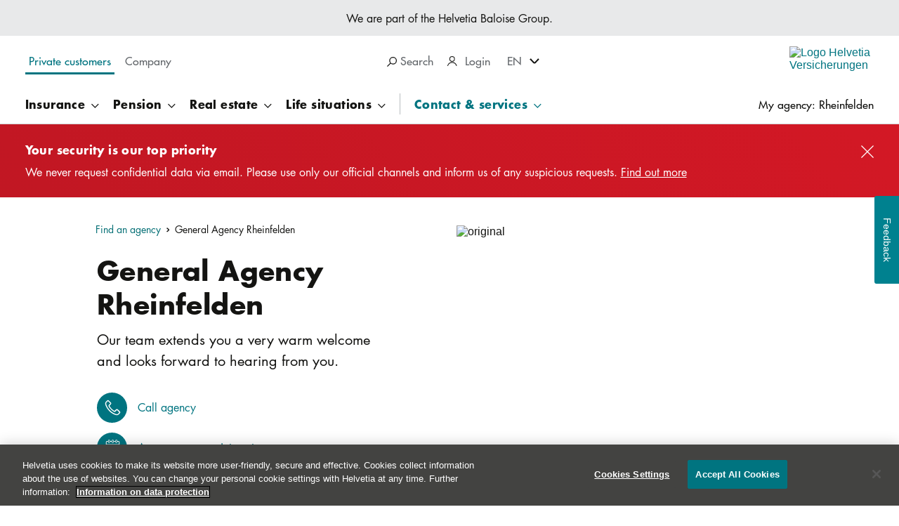

--- FILE ---
content_type: text/html; charset=UTF-8
request_url: https://www.helvetia.com/ch/web/en/private-customers/contact/consultation/agencies/rheinfelden.html
body_size: 46053
content:
<!DOCTYPE HTML>
<html lang="en">
<head>

<meta http-equiv="content-type" content="text/html; charset=UTF-8"/>
<meta charset="utf-8"/>
<meta http-equiv="X-UA-Compatible" content="IE=edge"/>
<meta name="viewport" content="width=device-width, initial-scale=1"/>
<meta name="format-detection" content="telephone=no"/>
<meta name="editingPage" content="/content/os/ch/web/en/private-customers/contact-and-services/contact/agencies/agency-rheinfelden.html"/>
<title>General Agency Rheinfelden | Helvetia.ch</title>
<meta name="title" content="General Agency Rheinfelden"/>
<meta name="description" content="Contact us: Weidenweg 16, 4310 Rheinfelden, +41 58 280 36 88, Opening hours: mon. - fri. 08:00 - 12:00, 13:30 - 17:00
"/>

<meta name="robots" content="index, follow"/>
<meta content="summary" name="twitter:card"/>


<meta content="General Agency Rheinfelden" name="twitter:title"/>
<meta content="Contact us: Weidenweg 16, 4310 Rheinfelden, +41 58 280 36 88, Opening hours: mon. - fri. 08:00 - 12:00, 13:30 - 17:00
" name="twitter:description"/>
<meta content="https://www.helvetia.com/ch/web/en/private-customers/_jcr_content/ogImage.1647954911776.transform-fp/1200x630/homestage-allg-og.jpg" name="twitter:image"/>
<meta content="General Agency Rheinfelden" property="og:title"/>
<meta content="Contact us: Weidenweg 16, 4310 Rheinfelden, +41 58 280 36 88, Opening hours: mon. - fri. 08:00 - 12:00, 13:30 - 17:00
" property="og:description"/>
<meta content="article" property="og:type"/>
<meta content="https://www.helvetia.com/ch/web/en/private-customers/contact/consultation/agencies/rheinfelden.html" property="og:url"/>
<meta content="Helvetia Insurance" property="og:site_name"/>
<meta content="https://www.helvetia.com/ch/web/en/private-customers/_jcr_content/ogImage.1647954911776.transform-fp/1200x630/homestage-allg-og.jpg" property="og:image"/>
<meta content="https://www.helvetia.com/ch/web/en/private-customers/_jcr_content/ogImage.1647954911776.transform-fp/1200x630/homestage-allg-og.jpg" property="og:image:secure_url"/>
<meta content="1200" property="og:image:width"/>
<meta content="630" property="og:image:height"/>
<meta property="og:locale" content="en_US"/>
<meta content="541447612868373" property="fb:app_id"/>

	<meta property="fb:admins" content="1377229718"/>

<meta name="release-version" content="3.127.0"/>
<meta name="street" content="street2"/>

<link rel="canonical" href="https://www.helvetia.com/ch/web/en/private-customers/contact/consultation/agencies/rheinfelden.html"/>



<link rel="preload" as="image" fetchpriority="high" href="/content/dam/os/ch/web/media/agencies/ga-rheinfelden.jpg/_jcr_content/renditions/original.1553502906170.transform-fp/1920x1080/original.jpg" imagesrcset="/content/dam/os/ch/web/media/agencies/ga-rheinfelden.jpg/_jcr_content/renditions/original.1553502906170.transform-fp/1920x1080/original.jpg 1920w 1080h,/content/dam/os/ch/web/media/agencies/ga-rheinfelden.jpg/_jcr_content/renditions/original.1553502906170.transform-fp/1440x810/original.jpg 1440w 810h,/content/dam/os/ch/web/media/agencies/ga-rheinfelden.jpg/_jcr_content/renditions/original.1553502906170.transform-fp/960x540/original.jpg 960w 540h,/content/dam/os/ch/web/media/agencies/ga-rheinfelden.jpg/_jcr_content/renditions/original.1553502906170.transform-fp/480x270/original.jpg 480w 270h"/>




    


        <script type="text/javascript" src="//assets.adobedtm.com/a30b9ea93b0e/b27b089be484/launch-1741fb5ed52f.min.js" async></script>




<link rel="preload" href="/etc.clientlibs/os/core/clientlibs/clientlib-twenty-reduced.min.e5e386f3f084af9f192fd1f31024f3d6bbfbb6206ff2a37f349a3734ca90da37.css" as="style"/>
<link rel="preload" href="/etc.clientlibs/os/core/clientlibs/clientlib-twenty-reduced.min.235ef2272ad946db89d7bd12b9cc04aea14036e2e9701b099212fb5d52bc4cf9.js" as="script"/>
<link rel="preload" href="/etc.clientlibs/os/core/clientlibs/clientlib-js.min.a53ae4d4882604619ff46e2fa0f7a4f178aade7fc8a94e729a56b287c05ce14f.js" as="script"/>


<link rel="icon" type="image/x-icon" href="/content/dam/os/ch/web/media/favicons/favicon.ico"/>

<link rel="apple-touch-icon" sizes="180x180" href="https://www.helvetia.com/content/dam/os/ch/web/media/favicons/apple-touch-icon-180x180.png"/>
<link rel="apple-touch-icon" sizes="167x167" href="https://www.helvetia.com/content/dam/os/ch/web/media/favicons/apple-touch-icon-167x167.png"/>
<link rel="apple-touch-icon" sizes="152x152" href="https://www.helvetia.com/content/dam/os/ch/web/media/favicons/apple-touch-icon-152x152.png"/>
<link rel="apple-touch-icon" href="https://www.helvetia.com/content/dam/os/ch/web/media/favicons/apple-touch-icon-57x57.png"/>

	<link rel="alternate" href="https://www.helvetia.com/ch/web/de/privatkunden/kontakt/beratung/agenturen/rheinfelden.html" hreflang="de-CH"/>

	<link rel="alternate" href="https://www.helvetia.com/ch/web/en/private-customers/contact/consultation/agencies/rheinfelden.html" hreflang="en-CH"/>

	<link rel="alternate" href="https://www.helvetia.com/ch/web/fr/personnes-privees/contact/conseil/agences/rheinfelden.html" hreflang="fr-CH"/>

	<link rel="alternate" href="https://www.helvetia.com/ch/web/it/clienti-privati/contatto/consulenza/agenzie/rheinfelden.html" hreflang="it-CH"/>




















<link rel="stylesheet" href="/etc.clientlibs/os/core/clientlibs/clientlib-twenty-reduced.min.e5e386f3f084af9f192fd1f31024f3d6bbfbb6206ff2a37f349a3734ca90da37.css" type="text/css"/>



<script type="text/javascript" src="/etc.clientlibs/os/core/clientlibs/clientlib-calc-messaging.min.4780ba570e72ef2a4e457535e7550cd5d8cfdaeceb8213008d0cc8fd4712b393.js" async></script>







<script>
	window.__onPersonalize = window.__onPersonalize || function(callback) {
		if (typeof callback === "function") {
			callback({
				status: 404,
				readyState: 4,
				responseText: "",
				data: null,
				loggedIn: "loggedout"
			});
		}
	};
</script>
</head>
<body data-cookie-duration="60" data-ecid-query-string="ecid">
<div class="uxc-a-box uxc-a-box--inner-size-full uxc-a-box--mischka">
	<div class="uxc-h-fluid-wrapper uxc-h-fluid-wrapper--extended-max-width">
		<div class="uxc-a-page-wrapper">
			
			





<!--websearchoff: all-->
<div id="dtmPageValues" data-dtm-onload="page_load" data-dtm-pageName="page||pageInfo||pageName||https://www.helvetia.com/ch/web/en/private-customers/contact/consultation/agencies/rheinfelden.html" data-dtm-channel="page||pageInfo||channel||helvetia:ch:web:en:private-customers:contact-and-services:contact:agencies:agency-rheinfelden" data-dtm-campaign="ecid" data-dtm-hierarchy="page||pageInfo||hierarchy||Insurance and pensions for private customers,Get in touch with us,Contact,Find a Helvetia agency near you,General Agency Rheinfelden" data-dtm-server="page||pageInfo||server||www.helvetia.com" data-dtm-siteSection1="page||category||siteSection1||private-customers" data-dtm-siteSection2="page||category||siteSection2||contact-and-services" data-dtm-siteSection3="page||category||siteSection3||contact" data-dtm-siteSection4="page||category||siteSection4||agencies" data-dtm-siteSection5="page||category||siteSection5||agency-rheinfelden" data-dtm-siteName="page||category||siteName||website" data-dtm-country="page||pageInfo||country||ch" data-dtm-language="page||pageInfo||language||en" data-dtm-templateName="page||pageInfo||templateName||generalagency" data-dtm-pageTags="page||pageInfo||tags||">
</div>
<!--websearchon: all-->









<div class="uxc-a-ajax-ipoverlay-loader" data-url="/ch/web/en/_jcr_content.iptargeting.json" data-t-name="UXCAjaxIpoverlayLoader">
	<div class="uxc-m-screen-overlay uxc-js-m-screen-overlay uxc-state-m-screen-overlay--hidden uxc-m-screen-overlay--height-overflow" data-t-name="UXCScreenOverlay" data-overlay-id="ip-overlay" data-cookie="ip.targeting.ch" data-cookie-duration="86400" data-disable-auto-open="mobile ,tablet ,desktop ,hd">
		<div class="uxc-m-screen-overlay__background"></div>
		<div class="uxc-h-fluid-wrapper">
			<div class="uxc-m-screen-overlay__container uxc-js-m-screen-overlay__container uxc-m-screen-overlay__container--width-m">
				<div class="uxc-m-screen-overlay__inner-container uxc-js-m-screen-overlay__inner-container">
					<div class="uxc-m-screen-overlay__bar uxc-js-m-screen-overlay__bar">
						<div class="uxc-h-fluid-wrapper uxc-h-fluid-wrapper--full@tablet uxc-h-fluid-wrapper--full@desktop uxc-h-fluid-wrapper--full@hd">
							<div class="uxc-h-spacer uxc-h-spacer--xs@mobile uxc-h-spacer--m@tablet uxc-h-spacer--m@desktop uxc-h-spacer--m@hd"></div>
							<div class="row">
								<div class="col-xs-10 col-sm-7 col-md-7 col-lg-7 col-sm-offset-2 col-md-offset-2 col-lg-offset-2">
									<div class="uxc-h-spacer uxc-h-spacer--xxxxs hidden-lg"></div>
									<div class="uxc-h-typography--bold-m uxc-h-typography--bold-l@desktop uxc-h-typography--bold-xl@hd">
										<span class="uxc-js-a-ajax-ipoverlay-loader__title-placeholder"></span>
									</div>
								</div>
								<div class="col-xs-2 col-sm-1 col-md-1 col-lg-1">
									<div class="uxc-h-alignment uxc-h-alignment--right">
										<div>
											<a aria-label="close" href="javascript:;" class="uxc-m-screen-overlay__close uxc-js-m-screen-overlay__close uxc-h-hover-anchor">
												<svg class="uxc-a-icon uxc-a-icon--color-primary uxc-a-icon--hover-primary uxc-a-icon--size-m" aria-hidden="true" title="">
													<use xmlns:xlink="http://www.w3.org/1999/xlink" xlink:href="/etc.clientlibs/os/core/clientlibs/clientlib/resources/helvetia/img/ux-a-icons.svg#ux-a-icon-close-thin"></use>
												</svg>
											</a>
										</div>
									</div>
								</div>
							</div>
							<div class="uxc-h-spacer uxc-h-spacer--m"></div>
						</div>
					</div>
					<div class="uxc-m-screen-overlay__body uxc-js-m-screen-overlay__body uxc-m-screen-overlay__body--scroll-shadow" tabindex="0" data-dtm-overlayname="IP-Targeting Overlay %visitor-country">
						<div class="uxc-m-screen-overlay__body-outer">
							<div class="uxc-m-screen-overlay__body-inner">
								<div class="uxc-h-fluid-wrapper uxc-h-fluid-wrapper--full">
									<div class="row">
										<div class="uxc-h-spacer uxc-h-spacer--xs"></div>
										<div class="col-xs-12 col-sm-8 col-md-8 col-lg-8 col-sm-offset-2 col-md-offset-2 col-lg-offset-2">
											<div class="uxc-a-rich-text uxc-a-rich-text--font-size-m uxc-a-rich-text--font-size-s@tablet uxc-a-rich-text--font-size-s@mobile">
												<div class="uxc-js-a-ajax-ipoverlay-loader__richtext-placeholder"></div>
											</div>
											<div class="uxc-h-spacer uxc-h-spacer--xxxs"></div>
										</div>
									</div>
								</div>
							</div>
						</div>
					</div>
					<div class="uxc-m-screen-overlay__bar uxc-js-m-screen-overlay__bar">
						<div class="uxc-h-fluid-wrapper uxc-h-fluid-wrapper--full@tablet uxc-h-fluid-wrapper--full@desktop uxc-h-fluid-wrapper--full@hd">
							<div class="row">
								<div class="col-xs-12 col-sm-8 col-md-8 col-lg-8 col-sm-offset-2 col-md-offset-2 col-lg-offset-2">
									<div class="uxc-h-spacer uxc-h-spacer--m"></div>
									<span class="uxc-js-a-ajax-ipoverlay-loader__primary-button-placeholder">
										<a data-dtm-click-replace-placeholder="custom_links" data-dtm-customlinks="page||pageInfo||customLinks||IP-Targeting Overlay %visitor-country" data-dtm-linkposition="page||pageInfo||linkPosition||IP-Targeting Overlay %visitor-country" class="uxc-a-button uxc-a-button--primary uxc-a-button--full-width@mobile uxc-a-button--text-align-center" href="/" target="_self" tabindex="1" data-t-name="UXCButton">
											<span class="uxc-a-button__text"></span>
										</a>
									  </span>
									<div class="uxc-h-spacer uxc-h-spacer--xxxs hidden-sm hidden-md hidden-lg"></div>
									<a href="javascript:;" class="uxc-m-screen-overlay__close uxc-js-m-screen-overlay__close">
										<span class="uxc-js-a-ajax-ipoverlay-loader__secondary-button-placeholder">
											<button class="uxc-a-button uxc-a-button--gray uxc-a-button--full-width@mobile uxc-a-button--text-align-center" tabindex="2" data-t-name="UXCButton">
												<span class="uxc-a-button__text"></span>
											</button>
										</span>
									</a>
									<div class="uxc-h-spacer uxc-h-spacer--l"></div>
									<p class="uxc-h-typography--normal-xs">
										<span class="uxc-js-a-ajax-ipoverlay-loader__legal-placeholder"></span>
									</p>
									<div class="uxc-h-spacer uxc-h-spacer--m"></div>
								</div>
							</div>
						</div>
					</div>
				</div>
			</div>
		</div>
	</div>
</div>


<span class="uxc-a-link-scroll-target" data-t-name="UXCLinkScrollTarget" id="top"></span>

<div class="uxc-h-sticky-wrapper--toggle-header uxc-h-sticky-wrapper" data-t-name="UXCStickyWrapper">
	<div>

<!--websearchoff: all-->
<div class="visible-md visible-lg">
	<div class="uxc-a-box uxc-a-box--inner-size-m uxc-a-box--grey">
		<p class="uxc-h-typography--normal-xs uxc-h-typography-align--center">We are part of the Helvetia Baloise Group.
			
		</p>
	</div>
	<div class="uxc-h-fluid-wrapper">
		<div class="row">
			<div class="col-xs-5 col-md-5">
				<div class="uxc-h-spacer uxc-h-spacer--xs"></div>
				
					<nav class="uxc-m-tab-switch uxc-m-tab-switch--none" aria-label="Home Pages">
						<div class="uxc-h-horizontal-spacer">
							<ul class="uxc-h-horizontal-spacer__content">
								<li class="uxc-h-horizontal-spacer__item uxc-h-horizontal-spacer__item--right-xs" data-portal-visibility-hide-for-life-view>
									<a class="uxc-m-tab-switch-item uxc-state-m-tab-switch-item--active" data-dtm-click="custom_links" data-dtm-customlinks="page||pageInfo||customLinks||Main Navigation:Private customers" data-dtm-linkposition="page||pageInfo||linkPosition||Main Navigation" href="/ch/web/en/private-customers.html">
										<div class="uxc-h-typography--medium-xs">Private customers
										</div>
									</a>
								</li>
							
								<li class="uxc-h-horizontal-spacer__item uxc-h-horizontal-spacer__item--right-xs" data-portal-visibility-hide-for-life-view>
									<a class="uxc-m-tab-switch-item " data-dtm-click="custom_links" data-dtm-customlinks="page||pageInfo||customLinks||Main Navigation:Company" data-dtm-linkposition="page||pageInfo||linkPosition||Main Navigation" href="/ch/web/en/corporate-customer.html">
										<div class="uxc-h-typography--medium-xs">Company
										</div>
									</a>
								</li>
							</ul>
						</div>
					</nav>
				
				
			</div>
			<div class="col-xs-4 col-md-4">
				<div class="uxc-h-spacer uxc-h-spacer--s"></div>
				<div class="uxc-h-horizontal-spacer">
					<ul class="uxc-h-horizontal-spacer__content">
						
						
<li class="uxc-h-horizontal-spacer__item uxc-h-horizontal-spacer__item--right-m">
	<div class="uxc-h-typography--medium-xs uxc-h-typography-color--gray">
		<a class="uxc-a-link uxc-a-link--color-gray" href="javascript:;" tabindex="-1">
			<span class="uxc-m-screen-overlay__link uxc-js-m-screen-overlay__link" tabindex="0" role="region" aria-label="Search" data-overlay-id="search-overlay" data-t-name="UXCScreenOverlayLink" data-dtm-click="custom_links" data-dtm-customLinks="page||pageInfo||customLinks||Main Navigation:Search" data-dtm-linkPosition="page||pageInfo||linkPosition||Main Navigation">
				<svg aria-hidden="true" class="uxc-a-icon uxc-a-icon--color-black uxc-a-icon--size-xs uxc-a-icon--margin-left-m">
						<use xlink:href="/etc.clientlibs/os/core/clientlibs/clientlib/resources/helvetia/img/ux-a-icons.svg#ux-a-icon-search" xmlns:xlink="http://www.w3.org/1999/xlink"></use>
				</svg>
				Search
				
			</span>
		</a>
	</div>
</li>

						
						
<li class="uxc-h-horizontal-spacer__item ">

	

	<div class="uxc-h-personalize ">
		<nav class="uxc-m-flyout-menu" aria-label="User Login" data-t-name="UXCFlyoutMenu">
			<div class="uxc-m-flyout-menu__outer" role="tablist">
				<button aria-expanded="false" aria-haspopup="true" class="uxc-m-flyout-menu__label uxc-js-m-flyout-menu__label" role="tab">Login
				</button>
				<span class="uxc-m-flyout-menu__icon uxc-js-m-flyout-menu__icon" tabindex="0">
					<svg aria-hidden="true" class="uxc-a-icon uxc-a-icon--color-inherit uxc-a-icon--size-xs uxc-a-icon--margin-right-m" title="">
						<use xlink:href="/etc.clientlibs/os/core/clientlibs/clientlib/resources/helvetia/img/ux-a-icons.svg#ux-a-icon-profile" xmlns:xlink="http://www.w3.org/1999/xlink"></use>
					</svg>
				</span>
			</div>
			<div class="uxc-m-flyout-menu__menu uxc-js-m-flyout-menu__menu">
				
					<div class="uxc-h-spacer uxc-h-spacer--xxxs"></div>
					<div class="uxc-h-typography--medium-xs@hd uxc-h-typography--medium-xxs">
						<a class="uxc-a-link uxc-a-link--color-gray" href="/ch/web/en/landingpages/phishing.html" data-dtm-click="custom_links||partner_login" data-dtm-customlinks="page||pageInfo||customLinks||User Login Menu:Warning Phishing" data-dtm-linkposition="page||pageInfo||linkPosition||User Login Menu" target="_self">Warning Phishing</a>
					</div>
				
					<div class="uxc-h-spacer uxc-h-spacer--s"></div>
					<div class="uxc-h-typography--medium-xs@hd uxc-h-typography--medium-xxs">
						<a class="uxc-a-link uxc-a-link--color-gray" href="https://my.helvetia.ch" data-dtm-click="custom_links||partner_login" data-dtm-customlinks="page||pageInfo||customLinks||User Login Menu:Login myHelvetia" data-dtm-linkposition="page||pageInfo||linkPosition||User Login Menu" target="_blank">Login myHelvetia</a>
					</div>
				
					<div class="uxc-h-spacer uxc-h-spacer--s"></div>
					<div class="uxc-h-typography--medium-xs@hd uxc-h-typography--medium-xxs">
						<a class="uxc-a-link uxc-a-link--color-gray" href="https://www.bvgonline.ch" data-dtm-click="custom_links||partner_login" data-dtm-customlinks="page||pageInfo||customLinks||User Login Menu:Login BVGonline" data-dtm-linkposition="page||pageInfo||linkPosition||User Login Menu" target="_blank">Login BVGonline</a>
					</div>
				
					<div class="uxc-h-spacer uxc-h-spacer--s"></div>
					<div class="uxc-h-typography--medium-xs@hd uxc-h-typography--medium-xxs">
						<a class="uxc-a-link uxc-a-link--color-gray" href="https://www.helvetia.com/ch/immoworld/app/en/" data-dtm-click="custom_links||partner_login" data-dtm-customlinks="page||pageInfo||customLinks||User Login Menu:Login MoneyPark Cockpit" data-dtm-linkposition="page||pageInfo||linkPosition||User Login Menu" target="_blank">Login MoneyPark Cockpit</a>
					</div>
				
				<div class="uxc-h-spacer uxc-h-spacer--xxxs"></div>
			</div>
		</nav>
		
	</div>
</li>


						
						
<li class="uxc-h-horizontal-spacer__item uxc-h-horizontal-spacer__item--right-m">
	<nav class="uxc-m-flyout-menu" aria-label="Language Selector" data-t-name="UXCFlyoutMenu">
		<div class="uxc-m-flyout-menu__outer" role="tablist">
			<button class="uxc-m-flyout-menu__label uxc-js-m-flyout-menu__label" aria-haspopup="true" aria-expanded="false" role="tab">EN</button>
			<span class="uxc-m-flyout-menu__icon uxc-js-m-flyout-menu__icon" tabindex="0">
				<svg class="uxc-a-icon uxc-a-icon--color-inherit uxc-a-icon--size-xs uxc-a-icon--margin-right-m" aria-hidden="true" title="Down">
					<use xmlns:xlink="http://www.w3.org/1999/xlink" xlink:href="/etc.clientlibs/os/core/clientlibs/clientlib/resources/helvetia/img/ux-a-icons.svg#ux-a-icon-arrow-down-bold"></use>
				</svg>
			</span>
		</div>
		<div class="uxc-m-flyout-menu__menu uxc-js-m-flyout-menu__menu">
			<div class="uxc-h-spacer uxc-h-spacer--xxxs"></div>
			
				<div class="uxc-h-typography--normal-xs">
					<a data-dtm-click="custom_links" data-dtm-linkposition="page||pageInfo||linkPosition||Main Navigation" data-dtm-customlinks="page||pageInfo||customLinks||Main Navigation:DE" class="uxc-a-link uxc-a-link--color-gray" href="/ch/web/de/privatkunden/kontakt/beratung/agenturen/rheinfelden.html">
						DE
					</a>
				</div>
				<div class="uxc-h-spacer uxc-h-spacer--s"></div>
			
				<div class="uxc-h-typography--normal-xs">
					<a data-dtm-click="custom_links" data-dtm-linkposition="page||pageInfo||linkPosition||Main Navigation" data-dtm-customlinks="page||pageInfo||customLinks||Main Navigation:FR" class="uxc-a-link uxc-a-link--color-gray" href="/ch/web/fr/personnes-privees/contact/conseil/agences/rheinfelden.html">
						FR
					</a>
				</div>
				<div class="uxc-h-spacer uxc-h-spacer--s"></div>
			
				<div class="uxc-h-typography--normal-xs">
					<a data-dtm-click="custom_links" data-dtm-linkposition="page||pageInfo||linkPosition||Main Navigation" data-dtm-customlinks="page||pageInfo||customLinks||Main Navigation:IT" class="uxc-a-link uxc-a-link--color-gray" href="/ch/web/it/clienti-privati/contatto/consulenza/agenzie/rheinfelden.html">
						IT
					</a>
				</div>
				
			
			<div class="uxc-h-spacer uxc-h-spacer--xxxs"></div>
		</div>
	</nav>
</li>



<script data-t-name="UXCCookie" type="text/json">
  {
    "name": "home.ch.web",
    "data": "/content/os/ch/web/en/private-customers",
    "duration": "31536000"
  }
</script>


					</ul>
				</div>
			</div>
			<div class="col-xs-3 col-md-3">
				<div class="uxc-h-spacer uxc-h-spacer--xxs"></div>
				<div class="uxc-h-position-absolute uxc-h-position-absolute--right">
					<div class="uxc-h-position-absolute__content">
						<a class="uxc-a-link" data-dtm-click="custom_links" data-dtm-customlinks="page||pageInfo||customLinks||Main Navigation:Logo" data-dtm-linkposition="page||pageInfo||linkPosition||Main Navigation" href="/ch/web/en/private-customers.html">
							<div class="visible-md visible-lg">
								<img alt="Logo Helvetia Versicherungen" class="uxc-a-logo uxc-state-lazyload" data-src="/content/dam/os/ch/web/media/logos/helvetia-logo-color-pos-170px.svg" src="[data-uri]"/>
							</div>
						</a>
					</div>
				</div>
			</div>
		</div>
		<div class="uxc-h-spacer uxc-h-spacer--xxs"></div>
	</div>
	<div class="visible-md visible-lg">
		
			<nav class="uxc-m-twenty-main-navigation uxc-js-m-twenty-main-navigation" aria-label="Main Navigation" data-t-name="UXCTwentyMainNavigation" data-css-property-settings="{&quot;--header-height&quot;:{&quot;selector&quot;:{&quot;name&quot;:&quot;.uxc-h-sticky-wrapper--toggle-header&quot;,&quot;properties&quot;:[&quot;height&quot;]}},&quot;--sticky-footer-height&quot;:{&quot;selector&quot;:{&quot;name&quot;:&quot;.uxc-m-bottom-tabs&quot;,&quot;properties&quot;:[&quot;height&quot;]}}}">
				<div class="uxc-h-fluid-wrapper uxc-h-fluid-wrapper--extended-max-width">
					<div class="uxc-a-box uxc-a-box--inner-size-full uxc-a-box--white">
						<div class="uxc-h-fluid-wrapper">
							<ul class="uxc-m-twenty-main-navigation__list-l1">
								
								<li class="uxc-m-twenty-main-navigation__list-item-l1">
									<button aria-expanded="false" class="uxc-m-twenty-main-navigation__flyout-toggle uxc-js-m-twenty-main-navigation__flyout-toggle " data-dtm-click="custom_links" data-dtm-customLinks="page||pageInfo||customLinks||Main Navigation:Insurance" data-dtm-linkPosition="page||pageInfo||linkPosition||Main Navigation" data-portal-visibility-hide-for-life-view>
											<span class="uxc-h-typography--bold-xs">
												Insurance
											</span>
									</button>
									<div class="uxc-m-twenty-main-navigation__flyout uxc-js-m-twenty-main-navigation__flyout uxc-m-twenty-main-navigation__flyout--teaser">
										<div class="uxc-m-twenty-main-navigation__flyout-content-wrapper uxc-js-m-twenty-main-navigation__flyout-content-wrapper">
											<div class="uxc-a-box uxc-a-box--inner-size-full uxc-a-box--white uxc-a-box--full-height">
												<div class="uxc-h-spacer uxc-h-spacer--xl"></div>
												<div class="uxc-h-fluid-wrapper">
													
														<div class="row">
															<div class="col-md-3">
																<ul class="uxc-m-twenty-main-navigation__list-l2">
																	<li class="uxc-m-twenty-main-navigation__list-item-l2">
																		<div class="uxc-h-typography--bold-l uxc-h-typography-spacer--s">
																			Vehicles &amp; leisure time
																		</div>
																		<ul class="uxc-m-twenty-main-navigation__list-l3">
																			<li class="uxc-m-twenty-main-navigation__list-item-l3" data-portal-visibility-hide-for-life-view>
																				<div class="uxc-h-typography--medium-s uxc-h-typography-spacer--xs">
																					<a class="uxc-a-link uxc-a-link--color-black" data-dtm-click="custom_links" data-dtm-customlinks="page||pageInfo||customLinks||Main Navigation:Insurance::Car" data-dtm-linkposition="page||pageInfo||linkPosition||Main Navigation" href="/ch/web/en/private-customers/insurance/car-insurance.html">
																						Car
																					</a>
																				</div>
																			</li>
																			
																		
																			<li class="uxc-m-twenty-main-navigation__list-item-l3" data-portal-visibility-hide-for-life-view>
																				<div class="uxc-h-typography--medium-s uxc-h-typography-spacer--xs">
																					<a class="uxc-a-link uxc-a-link--color-black" data-dtm-click="custom_links" data-dtm-customlinks="page||pageInfo||customLinks||Main Navigation:Insurance::Motorcycle" data-dtm-linkposition="page||pageInfo||linkPosition||Main Navigation" href="/ch/web/en/private-customers/insurance/motorcycle-insurance.html">
																						Motorcycle
																					</a>
																				</div>
																			</li>
																			
																		
																			<li class="uxc-m-twenty-main-navigation__list-item-l3" data-portal-visibility-hide-for-life-view>
																				<div class="uxc-h-typography--medium-s uxc-h-typography-spacer--xs">
																					<a class="uxc-a-link uxc-a-link--color-black" data-dtm-click="custom_links" data-dtm-customlinks="page||pageInfo||customLinks||Main Navigation:Insurance::Travel" data-dtm-linkposition="page||pageInfo||linkPosition||Main Navigation" href="/ch/web/en/private-customers/insurance/travel-insurance.html">
																						Travel
																					</a>
																				</div>
																			</li>
																			
																		
																			<li class="uxc-m-twenty-main-navigation__list-item-l3" data-portal-visibility-hide-for-life-view>
																				<div class="uxc-h-typography--medium-s uxc-h-typography-spacer--xs">
																					<a class="uxc-a-link uxc-a-link--color-black" data-dtm-click="custom_links" data-dtm-customlinks="page||pageInfo||customLinks||Main Navigation:Insurance::Pets" data-dtm-linkposition="page||pageInfo||linkPosition||Main Navigation" href="/ch/web/en/private-customers/insurance/pet-insurance.html">
																						Pets
																					</a>
																				</div>
																			</li>
																			
																		
																			<li class="uxc-m-twenty-main-navigation__list-item-l3" data-portal-visibility-hide-for-life-view>
																				<div class="uxc-h-typography--medium-s uxc-h-typography-spacer--xs">
																					<a class="uxc-a-link uxc-a-link--color-black" data-dtm-click="custom_links" data-dtm-customlinks="page||pageInfo||customLinks||Main Navigation:Insurance::E-bike" data-dtm-linkposition="page||pageInfo||linkPosition||Main Navigation" href="/ch/web/en/private-customers/insurance/e-bike-insurance.html">
																						E-bike
																					</a>
																				</div>
																			</li>
																			<li class="uxc-m-twenty-main-navigation__list-item-l3">
																				<div class="uxc-h-spacer uxc-h-spacer--xs"></div>
																				<a class="uxc-a-link-action uxc-a-link-action--right uxc-a-link-action--size-m uxc-a-link-action--arrow-right-long uxc-a-link-action--color-black uxc-a-link-action--inline uxc-a-link-action--word-wrap" data-dtm-click="custom_links" data-dtm-customlinks="page||pageInfo||customLinks||Main Navigation:Insurance::All insurances" data-dtm-linkposition="page||pageInfo||linkPosition||Main Navigation" href="/ch/web/en/private-customers/insurance.html">All insurances</a>
																				<div class="uxc-h-spacer uxc-h-spacer--s"></div>
																			</li>
																		</ul>
																	</li>
																</ul>
																<div class="uxc-h-spacer uxc-h-spacer--l"></div>
															</div>
														
															<div class="col-md-3">
																<ul class="uxc-m-twenty-main-navigation__list-l2">
																	<li class="uxc-m-twenty-main-navigation__list-item-l2">
																		<div class="uxc-h-typography--bold-l uxc-h-typography-spacer--s">
																			Home &amp; law
																		</div>
																		<ul class="uxc-m-twenty-main-navigation__list-l3">
																			<li class="uxc-m-twenty-main-navigation__list-item-l3" data-portal-visibility-hide-for-life-view>
																				<div class="uxc-h-typography--medium-s uxc-h-typography-spacer--xs">
																					<a class="uxc-a-link uxc-a-link--color-black" data-dtm-click="custom_links" data-dtm-customlinks="page||pageInfo||customLinks||Main Navigation:Insurance::Household contents" data-dtm-linkposition="page||pageInfo||linkPosition||Main Navigation" href="/ch/web/en/private-customers/insurance/household-contents-insurance.html">
																						Household contents
																					</a>
																				</div>
																			</li>
																			
																		
																			<li class="uxc-m-twenty-main-navigation__list-item-l3" data-portal-visibility-hide-for-life-view>
																				<div class="uxc-h-typography--medium-s uxc-h-typography-spacer--xs">
																					<a class="uxc-a-link uxc-a-link--color-black" data-dtm-click="custom_links" data-dtm-customlinks="page||pageInfo||customLinks||Main Navigation:Insurance::Rental guarantee" data-dtm-linkposition="page||pageInfo||linkPosition||Main Navigation" href="/ch/web/en/private-customers/insurance/rental-guarantee-insurance.html">
																						Rental guarantee
																					</a>
																				</div>
																			</li>
																			
																		
																			<li class="uxc-m-twenty-main-navigation__list-item-l3" data-portal-visibility-hide-for-life-view>
																				<div class="uxc-h-typography--medium-s uxc-h-typography-spacer--xs">
																					<a class="uxc-a-link uxc-a-link--color-black" data-dtm-click="custom_links" data-dtm-customlinks="page||pageInfo||customLinks||Main Navigation:Insurance::Personal liability" data-dtm-linkposition="page||pageInfo||linkPosition||Main Navigation" href="/ch/web/en/private-customers/insurance/personal-liability-insurance.html">
																						Personal liability
																					</a>
																				</div>
																			</li>
																			
																		
																			<li class="uxc-m-twenty-main-navigation__list-item-l3" data-portal-visibility-hide-for-life-view>
																				<div class="uxc-h-typography--medium-s uxc-h-typography-spacer--xs">
																					<a class="uxc-a-link uxc-a-link--color-black" data-dtm-click="custom_links" data-dtm-customlinks="page||pageInfo||customLinks||Main Navigation:Insurance::Legal protection" data-dtm-linkposition="page||pageInfo||linkPosition||Main Navigation" href="/ch/web/en/private-customers/insurance/legal-protection.html">
																						Legal protection
																					</a>
																				</div>
																			</li>
																			
																		
																			<li class="uxc-m-twenty-main-navigation__list-item-l3" data-portal-visibility-hide-for-life-view>
																				<div class="uxc-h-typography--medium-s uxc-h-typography-spacer--xs">
																					<a class="uxc-a-link uxc-a-link--color-black" data-dtm-click="custom_links" data-dtm-customlinks="page||pageInfo||customLinks||Main Navigation:Insurance::Building" data-dtm-linkposition="page||pageInfo||linkPosition||Main Navigation" href="/ch/web/en/private-customers/insurance/building-insurance.html">
																						Building
																					</a>
																				</div>
																			</li>
																			
																		</ul>
																	</li>
																</ul>
																<div class="uxc-h-spacer uxc-h-spacer--l"></div>
															</div>
														
															<div class="col-md-3">
																<ul class="uxc-m-twenty-main-navigation__list-l2">
																	<li class="uxc-m-twenty-main-navigation__list-item-l2">
																		<div class="uxc-h-typography--bold-l uxc-h-typography-spacer--s">
																			Health
																		</div>
																		<ul class="uxc-m-twenty-main-navigation__list-l3">
																			<li class="uxc-m-twenty-main-navigation__list-item-l3" data-portal-visibility-hide-for-life-view>
																				<div class="uxc-h-typography--medium-s uxc-h-typography-spacer--xs">
																					<a class="uxc-a-link uxc-a-link--color-black" data-dtm-click="custom_links" data-dtm-customlinks="page||pageInfo||customLinks||Main Navigation:Insurance::Health insurance" data-dtm-linkposition="page||pageInfo||linkPosition||Main Navigation" href="/ch/web/en/private-customers/insurance/health-insurance.html">
																						Health insurance
																					</a>
																				</div>
																			</li>
																			
																		
																			<li class="uxc-m-twenty-main-navigation__list-item-l3" data-portal-visibility-hide-for-life-view>
																				<div class="uxc-h-typography--medium-s uxc-h-typography-spacer--xs">
																					<a class="uxc-a-link uxc-a-link--color-black" data-dtm-click="custom_links" data-dtm-customlinks="page||pageInfo||customLinks||Main Navigation:Insurance::Personal accident insurance" data-dtm-linkposition="page||pageInfo||linkPosition||Main Navigation" href="/ch/web/en/private-customers/insurance/personal-accident-insurance.html">
																						Personal accident insurance
																					</a>
																				</div>
																			</li>
																			
																		
																			<li class="uxc-m-twenty-main-navigation__list-item-l3" data-portal-visibility-hide-for-life-view>
																				<div class="uxc-h-typography--medium-s uxc-h-typography-spacer--xs">
																					<a class="uxc-a-link uxc-a-link--color-black" data-dtm-click="custom_links" data-dtm-customlinks="page||pageInfo||customLinks||Main Navigation:Insurance::Accident domestic staff" data-dtm-linkposition="page||pageInfo||linkPosition||Main Navigation" href="/ch/web/en/private-customers/insurance/accident-houseworker.html">
																						Accident domestic staff
																					</a>
																				</div>
																			</li>
																			
																		
																			<li class="uxc-m-twenty-main-navigation__list-item-l3" data-portal-visibility-hide-for-life-view>
																				<div class="uxc-h-typography--medium-s uxc-h-typography-spacer--xs">
																					<a class="uxc-a-link uxc-a-link--color-black" data-dtm-click="custom_links" data-dtm-customlinks="page||pageInfo||customLinks||Main Navigation:Insurance::Interim accident insurance" data-dtm-linkposition="page||pageInfo||linkPosition||Main Navigation" href="/ch/web/en/private-customers/insurance/interim-accident-insurance.html">
																						Interim accident insurance
																					</a>
																				</div>
																			</li>
																			
																		</ul>
																	</li>
																</ul>
																<div class="uxc-h-spacer uxc-h-spacer--l"></div>
															</div>
														</div>
													
													
	<div class="uxc-m-twenty-main-navigation__teaser uxc-js-m-twenty-main-navigation__teaser">
		<div class="uxc-h-spacer uxc-h-spacer--xl"></div>
		<div class="uxc-h-typography--normal-xs uxc-h-typography-spacer--xxs">
			Helvetia YOUniverse
		</div>
		<div class="uxc-h-typography--bold-l uxc-h-typography-spacer--xs">
			Optimum protection for anyone aged under 27
		</div>
		
	
	<a class="uxc-a-button uxc-a-button--primary uxc-a-button--text-align-left" data-dtm-click="custom_links" data-dtm-customlinks="page||pageInfo||customLinks||Navigation Teaser:Helvetia YOUniverse:Optimum protection for anyone aged under 27:Find out more:Find out more" data-dtm-linkposition="page||pageInfo||linkPosition||Navigation Teaser:Helvetia YOUniverse:Optimum protection for anyone aged under 27:Find out more" href="/ch/web/en/private-customers/insurance/youniverse.html" target="_self" tabindex="0" data-t-name="UXCButton" role="button">
		<span class="uxc-a-button__text">
			Find out more
		</span>
	</a>
	
	

	
	
	
	
	
	

		<div class="uxc-h-spacer uxc-h-spacer--s"></div>
		<figure class="uxc-a-image">
			<div class="uxc-a-image__picture uxc-a-image__picture--ratio uxc-a-image__picture--16x9 uxc-a-image__picture--center">
				<img alt="youniverse" class="uxc-a-image__img uxc-state-lazyload" data-sizes="auto" data-src="/ch/web/en/private-customers/insurance/_jcr_content/navigationTeaser/image.1746011117379.transform-fp/1920x1080/youniverse.jpg" data-srcset="/ch/web/en/private-customers/insurance/_jcr_content/navigationTeaser/image.1746011117379.transform-fp/1920x1080/youniverse.jpg 1920w 1080h,/ch/web/en/private-customers/insurance/_jcr_content/navigationTeaser/image.1746011117379.transform-fp/1440x810/youniverse.jpg 1440w 810h,/ch/web/en/private-customers/insurance/_jcr_content/navigationTeaser/image.1746011117379.transform-fp/960x540/youniverse.jpg 960w 540h,/ch/web/en/private-customers/insurance/_jcr_content/navigationTeaser/image.1746011117379.transform-fp/480x270/youniverse.jpg 480w 270h" src="[data-uri]"/>
				<noscript>
					<img alt="youniverse" class="uxc-a-image__img" src="/ch/web/en/private-customers/insurance/_jcr_content/navigationTeaser/image.1746011117379.transform-fp/1920x1080/youniverse.jpg"/>
				</noscript>
			</div>
		</figure>
		<div class="uxc-h-spacer uxc-h-spacer--l"></div>
	</div>
	

												</div>
											</div>
										</div>
									</div>
								</li>
								
							
								
								<li class="uxc-m-twenty-main-navigation__list-item-l1">
									<button aria-expanded="false" class="uxc-m-twenty-main-navigation__flyout-toggle uxc-js-m-twenty-main-navigation__flyout-toggle " data-dtm-click="custom_links" data-dtm-customLinks="page||pageInfo||customLinks||Main Navigation:Pension" data-dtm-linkPosition="page||pageInfo||linkPosition||Main Navigation" data-portal-visibility-hide-for-life-view>
											<span class="uxc-h-typography--bold-xs">
												Pension
											</span>
									</button>
									<div class="uxc-m-twenty-main-navigation__flyout uxc-js-m-twenty-main-navigation__flyout uxc-m-twenty-main-navigation__flyout--teaser">
										<div class="uxc-m-twenty-main-navigation__flyout-content-wrapper uxc-js-m-twenty-main-navigation__flyout-content-wrapper">
											<div class="uxc-a-box uxc-a-box--inner-size-full uxc-a-box--white uxc-a-box--full-height">
												<div class="uxc-h-spacer uxc-h-spacer--xl"></div>
												<div class="uxc-h-fluid-wrapper">
													
														<div class="row">
															<div class="col-md-3">
																<ul class="uxc-m-twenty-main-navigation__list-l2">
																	<li class="uxc-m-twenty-main-navigation__list-item-l2">
																		<div class="uxc-h-typography--bold-l uxc-h-typography-spacer--s">
																			Pension solutions
																		</div>
																		<ul class="uxc-m-twenty-main-navigation__list-l3">
																			<li class="uxc-m-twenty-main-navigation__list-item-l3" data-portal-visibility-hide-for-life-view>
																				<div class="uxc-h-typography--medium-s uxc-h-typography-spacer--xs">
																					<a class="uxc-a-link uxc-a-link--color-black" data-dtm-click="custom_links" data-dtm-customlinks="page||pageInfo||customLinks||Main Navigation:Pension::Life insurance" data-dtm-linkposition="page||pageInfo||linkPosition||Main Navigation" href="/ch/web/en/private-customers/pension/life-insurance.html">
																						Life insurance
																					</a>
																				</div>
																			</li>
																			
																		
																			<li class="uxc-m-twenty-main-navigation__list-item-l3" data-portal-visibility-hide-for-life-view>
																				<div class="uxc-h-typography--medium-s uxc-h-typography-spacer--xs">
																					<a class="uxc-a-link uxc-a-link--color-black" data-dtm-click="custom_links" data-dtm-customlinks="page||pageInfo||customLinks||Main Navigation:Pension::Disability pension" data-dtm-linkposition="page||pageInfo||linkPosition||Main Navigation" href="/ch/web/en/private-customers/pension/disability-insurance.html">
																						Disability pension
																					</a>
																				</div>
																			</li>
																			
																		
																			<li class="uxc-m-twenty-main-navigation__list-item-l3" data-portal-visibility-hide-for-life-view>
																				<div class="uxc-h-typography--medium-s uxc-h-typography-spacer--xs">
																					<a class="uxc-a-link uxc-a-link--color-black" data-dtm-click="custom_links" data-dtm-customlinks="page||pageInfo||customLinks||Main Navigation:Pension::Whole life insurance" data-dtm-linkposition="page||pageInfo||linkPosition||Main Navigation" href="/ch/web/en/private-customers/pension/whole-life-insurance.html">
																						Whole life insurance
																					</a>
																				</div>
																			</li>
																			
																		
																			<li class="uxc-m-twenty-main-navigation__list-item-l3" data-portal-visibility-hide-for-life-view>
																				<div class="uxc-h-typography--medium-s uxc-h-typography-spacer--xs">
																					<a class="uxc-a-link uxc-a-link--color-black" data-dtm-click="custom_links" data-dtm-customlinks="page||pageInfo||customLinks||Main Navigation:Pension::Retirement income" data-dtm-linkposition="page||pageInfo||linkPosition||Main Navigation" href="/ch/web/en/private-customers/pension/retirement-income.html">
																						Retirement income
																					</a>
																				</div>
																			</li>
																			
																		
																			<li class="uxc-m-twenty-main-navigation__list-item-l3" data-portal-visibility-hide-for-life-view>
																				<div class="uxc-h-typography--medium-s uxc-h-typography-spacer--xs">
																					<a class="uxc-a-link uxc-a-link--color-black" data-dtm-click="custom_links" data-dtm-customlinks="page||pageInfo||customLinks||Main Navigation:Pension::Investment product" data-dtm-linkposition="page||pageInfo||linkPosition||Main Navigation" href="/ch/web/en/private-customers/pension/investment-product.html">
																						Investment product
																					</a>
																				</div>
																			</li>
																			
																		
																			<li class="uxc-m-twenty-main-navigation__list-item-l3" data-portal-visibility-hide-for-life-view>
																				<div class="uxc-h-typography--medium-s uxc-h-typography-spacer--xs">
																					<a class="uxc-a-link uxc-a-link--color-black" data-dtm-click="custom_links" data-dtm-customlinks="page||pageInfo||customLinks||Main Navigation:Pension::Fund account" data-dtm-linkposition="page||pageInfo||linkPosition||Main Navigation" href="/ch/web/en/private-customers/pension/fund-account.html">
																						Fund account
																					</a>
																				</div>
																			</li>
																			<li class="uxc-m-twenty-main-navigation__list-item-l3">
																				<div class="uxc-h-spacer uxc-h-spacer--xs"></div>
																				<a class="uxc-a-link-action uxc-a-link-action--right uxc-a-link-action--size-m uxc-a-link-action--arrow-right-long uxc-a-link-action--color-black uxc-a-link-action--inline uxc-a-link-action--word-wrap" data-dtm-click="custom_links" data-dtm-customlinks="page||pageInfo||customLinks||Main Navigation:Pension::Go to overview" data-dtm-linkposition="page||pageInfo||linkPosition||Main Navigation" href="/ch/web/en/private-customers/pension.html">Go to overview</a>
																				<div class="uxc-h-spacer uxc-h-spacer--s"></div>
																			</li>
																		</ul>
																	</li>
																</ul>
																<div class="uxc-h-spacer uxc-h-spacer--l"></div>
															</div>
														
															<div class="col-md-3">
																<ul class="uxc-m-twenty-main-navigation__list-l2">
																	<li class="uxc-m-twenty-main-navigation__list-item-l2">
																		<div class="uxc-h-typography--bold-l uxc-h-typography-spacer--s">
																			Services
																		</div>
																		<ul class="uxc-m-twenty-main-navigation__list-l3">
																			<li class="uxc-m-twenty-main-navigation__list-item-l3" data-portal-visibility-hide-for-life-view>
																				<div class="uxc-h-typography--medium-s uxc-h-typography-spacer--xs">
																					<a class="uxc-a-link uxc-a-link--color-black" data-dtm-click="custom_links" data-dtm-customlinks="page||pageInfo||customLinks||Main Navigation:Pension::Pension check" data-dtm-linkposition="page||pageInfo||linkPosition||Main Navigation" href="/ch/web/en/private-customers/contact/services/pension-analysis/pension-check.html">
																						Pension check
																					</a>
																				</div>
																			</li>
																			
																		
																			<li class="uxc-m-twenty-main-navigation__list-item-l3" data-portal-visibility-hide-for-life-view>
																				<div class="uxc-h-typography--medium-s uxc-h-typography-spacer--xs">
																					<a class="uxc-a-link uxc-a-link--color-black" data-dtm-click="custom_links" data-dtm-customlinks="page||pageInfo||customLinks||Main Navigation:Pension::Pension solution check" data-dtm-linkposition="page||pageInfo||linkPosition||Main Navigation" href="/ch/web/en/private-customers/contact/services/pension-needs-check.html">
																						Pension solution check
																					</a>
																				</div>
																			</li>
																			
																		
																			<li class="uxc-m-twenty-main-navigation__list-item-l3" data-portal-visibility-hide-for-life-view>
																				<div class="uxc-h-typography--medium-s uxc-h-typography-spacer--xs">
																					<a class="uxc-a-link uxc-a-link--color-black" data-dtm-click="custom_links" data-dtm-customlinks="page||pageInfo||customLinks||Main Navigation:Pension::Tax calculators" data-dtm-linkposition="page||pageInfo||linkPosition||Main Navigation" href="/ch/web/en/private-customers/contact/services/tax-calcolators.html">
																						Tax calculators
																					</a>
																				</div>
																			</li>
																			
																		
																			<li class="uxc-m-twenty-main-navigation__list-item-l3" data-portal-visibility-hide-for-life-view>
																				<div class="uxc-h-typography--medium-s uxc-h-typography-spacer--xs">
																					<a class="uxc-a-link uxc-a-link--color-black" data-dtm-click="custom_links" data-dtm-customlinks="page||pageInfo||customLinks||Main Navigation:Pension::Apply for benefits" data-dtm-linkposition="page||pageInfo||linkPosition||Main Navigation" href="/ch/web/en/private-customers/contact/report-claim/benefit.html">
																						Apply for benefits
																					</a>
																				</div>
																			</li>
																			
																		</ul>
																	</li>
																</ul>
																<div class="uxc-h-spacer uxc-h-spacer--l"></div>
															</div>
														
															<div class="col-md-3">
																<ul class="uxc-m-twenty-main-navigation__list-l2">
																	<li class="uxc-m-twenty-main-navigation__list-item-l2">
																		<div class="uxc-h-typography--bold-l uxc-h-typography-spacer--s">
																			Guide
																		</div>
																		<ul class="uxc-m-twenty-main-navigation__list-l3">
																			<li class="uxc-m-twenty-main-navigation__list-item-l3" data-portal-visibility-hide-for-life-view>
																				<div class="uxc-h-typography--medium-s uxc-h-typography-spacer--xs">
																					<a class="uxc-a-link uxc-a-link--color-black" data-dtm-click="custom_links" data-dtm-customlinks="page||pageInfo||customLinks||Main Navigation:Pension::Three-pillar system" data-dtm-linkposition="page||pageInfo||linkPosition||Main Navigation" href="/ch/web/en/private-customers/guide/pension/three-pillar-system.html">
																						Three-pillar system
																					</a>
																				</div>
																			</li>
																			
																		
																			<li class="uxc-m-twenty-main-navigation__list-item-l3" data-portal-visibility-hide-for-life-view>
																				<div class="uxc-h-typography--medium-s uxc-h-typography-spacer--xs">
																					<a class="uxc-a-link uxc-a-link--color-black" data-dtm-click="custom_links" data-dtm-customlinks="page||pageInfo||customLinks||Main Navigation:Pension::Pillar 3a" data-dtm-linkposition="page||pageInfo||linkPosition||Main Navigation" href="/ch/web/en/private-customers/guide/pension/three-pillar-system/pillar-3a.html">
																						Pillar 3a
																					</a>
																				</div>
																			</li>
																			
																		
																			<li class="uxc-m-twenty-main-navigation__list-item-l3" data-portal-visibility-hide-for-life-view>
																				<div class="uxc-h-typography--medium-s uxc-h-typography-spacer--xs">
																					<a class="uxc-a-link uxc-a-link--color-black" data-dtm-click="custom_links" data-dtm-customlinks="page||pageInfo||customLinks||Main Navigation:Pension::Pillar 3b" data-dtm-linkposition="page||pageInfo||linkPosition||Main Navigation" href="/ch/web/en/private-customers/guide/pension/three-pillar-system/pillar-3b.html">
																						Pillar 3b
																					</a>
																				</div>
																			</li>
																			<li class="uxc-m-twenty-main-navigation__list-item-l3">
																				<div class="uxc-h-spacer uxc-h-spacer--xs"></div>
																				<a class="uxc-a-link-action uxc-a-link-action--right uxc-a-link-action--size-m uxc-a-link-action--arrow-right-long uxc-a-link-action--color-black uxc-a-link-action--inline uxc-a-link-action--word-wrap" data-dtm-click="custom_links" data-dtm-customlinks="page||pageInfo||customLinks||Main Navigation:Pension::Go to overview" data-dtm-linkposition="page||pageInfo||linkPosition||Main Navigation" href="/ch/web/en/private-customers/guide/pension.html">Go to overview</a>
																				<div class="uxc-h-spacer uxc-h-spacer--s"></div>
																			</li>
																		</ul>
																	</li>
																</ul>
																<div class="uxc-h-spacer uxc-h-spacer--l"></div>
															</div>
														</div>
													
													
	<div class="uxc-m-twenty-main-navigation__teaser uxc-js-m-twenty-main-navigation__teaser">
		<div class="uxc-h-spacer uxc-h-spacer--xl"></div>
		<div class="uxc-h-typography--normal-xs uxc-h-typography-spacer--xxs">
			Pension check
		</div>
		<div class="uxc-h-typography--bold-l uxc-h-typography-spacer--xs">
			How big are your pension gaps?
		</div>
		
	
	<a class="uxc-a-button uxc-a-button--primary uxc-a-button--text-align-left" data-dtm-click="custom_links" data-dtm-customlinks="page||pageInfo||customLinks||Navigation Teaser:Pension check:How big are your pension gaps?:Start the analysis now:Start the analysis now" data-dtm-linkposition="page||pageInfo||linkPosition||Navigation Teaser:Pension check:How big are your pension gaps?:Start the analysis now" href="https://www.helvetia.com/ch/web/en/private-customers/contact/services/pension-analysis/vlot.html?utm_source=website&utm_content=navigation-pv" target="_blank" tabindex="0" data-t-name="UXCButton" role="button">
		<span class="uxc-a-button__text">
			Start the analysis now
		</span>
	</a>
	
	

	
	
	
	
	
	

		<div class="uxc-h-spacer uxc-h-spacer--s"></div>
		<figure class="uxc-a-image">
			<div class="uxc-a-image__picture uxc-a-image__picture--ratio uxc-a-image__picture--16x9 uxc-a-image__picture--center">
				<img alt="Helvetia Vorsorgeanalyse" class="uxc-a-image__img uxc-state-lazyload" data-sizes="auto" data-src="/ch/web/en/private-customers/pension/_jcr_content/navigationTeaser/image.1758531275037.transform-fp/1920x1080/vorsorgeanalyse.jpg" data-srcset="/ch/web/en/private-customers/pension/_jcr_content/navigationTeaser/image.1758531275037.transform-fp/1920x1080/vorsorgeanalyse.jpg 1920w 1080h,/ch/web/en/private-customers/pension/_jcr_content/navigationTeaser/image.1758531275037.transform-fp/1440x810/vorsorgeanalyse.jpg 1440w 810h,/ch/web/en/private-customers/pension/_jcr_content/navigationTeaser/image.1758531275037.transform-fp/960x540/vorsorgeanalyse.jpg 960w 540h,/ch/web/en/private-customers/pension/_jcr_content/navigationTeaser/image.1758531275037.transform-fp/480x270/vorsorgeanalyse.jpg 480w 270h" src="[data-uri]"/>
				<noscript>
					<img alt="Helvetia Vorsorgeanalyse" class="uxc-a-image__img" src="/ch/web/en/private-customers/pension/_jcr_content/navigationTeaser/image.1758531275037.transform-fp/1920x1080/vorsorgeanalyse.jpg"/>
				</noscript>
			</div>
		</figure>
		<div class="uxc-h-spacer uxc-h-spacer--l"></div>
	</div>
	

												</div>
											</div>
										</div>
									</div>
								</li>
								
							
								
								<li class="uxc-m-twenty-main-navigation__list-item-l1">
									<button aria-expanded="false" class="uxc-m-twenty-main-navigation__flyout-toggle uxc-js-m-twenty-main-navigation__flyout-toggle " data-dtm-click="custom_links" data-dtm-customLinks="page||pageInfo||customLinks||Main Navigation:Real estate" data-dtm-linkPosition="page||pageInfo||linkPosition||Main Navigation" data-portal-visibility-hide-for-life-view>
											<span class="uxc-h-typography--bold-xs">
												Real estate
											</span>
									</button>
									<div class="uxc-m-twenty-main-navigation__flyout uxc-js-m-twenty-main-navigation__flyout uxc-m-twenty-main-navigation__flyout--teaser">
										<div class="uxc-m-twenty-main-navigation__flyout-content-wrapper uxc-js-m-twenty-main-navigation__flyout-content-wrapper">
											<div class="uxc-a-box uxc-a-box--inner-size-full uxc-a-box--white uxc-a-box--full-height">
												<div class="uxc-h-spacer uxc-h-spacer--xl"></div>
												<div class="uxc-h-fluid-wrapper">
													
														<div class="row">
															<div class="col-md-3">
																<ul class="uxc-m-twenty-main-navigation__list-l2">
																	<li class="uxc-m-twenty-main-navigation__list-item-l2">
																		<div class="uxc-h-typography--bold-l uxc-h-typography-spacer--s">
																			Home ownership
																		</div>
																		<ul class="uxc-m-twenty-main-navigation__list-l3">
																			<li class="uxc-m-twenty-main-navigation__list-item-l3" data-portal-visibility-hide-for-life-view>
																				<div class="uxc-h-typography--medium-s uxc-h-typography-spacer--xs">
																					<a class="uxc-a-link uxc-a-link--color-black" data-dtm-click="custom_links" data-dtm-customlinks="page||pageInfo||customLinks||Main Navigation:Real estate::Saving for your home" data-dtm-linkposition="page||pageInfo||linkPosition||Main Navigation" href="/ch/web/en/private-customers/real-estate/residential-property/saving-for-home.html">
																						Saving for your home
																					</a>
																				</div>
																			</li>
																			
																		
																			<li class="uxc-m-twenty-main-navigation__list-item-l3" data-portal-visibility-hide-for-life-view>
																				<div class="uxc-h-typography--medium-s uxc-h-typography-spacer--xs">
																					<a class="uxc-a-link uxc-a-link--color-black" data-dtm-click="custom_links" data-dtm-customlinks="page||pageInfo||customLinks||Main Navigation:Real estate::Property search with MoneyPark" data-dtm-linkposition="page||pageInfo||linkPosition||Main Navigation" href="/ch/web/en/private-customers/real-estate/residential-property/property-search-redirect.html">
																						Property search with MoneyPark
																					</a>
																				</div>
																			</li>
																			
																		
																			<li class="uxc-m-twenty-main-navigation__list-item-l3" data-portal-visibility-hide-for-life-view>
																				<div class="uxc-h-typography--medium-s uxc-h-typography-spacer--xs">
																					<a class="uxc-a-link uxc-a-link--color-black" data-dtm-click="custom_links" data-dtm-customlinks="page||pageInfo||customLinks||Main Navigation:Real estate::Property financing with MoneyPark" data-dtm-linkposition="page||pageInfo||linkPosition||Main Navigation" href="/ch/web/en/private-customers/real-estate/residential-property/mortgages-redirect.html">
																						Property financing with MoneyPark
																					</a>
																				</div>
																			</li>
																			
																		
																			<li class="uxc-m-twenty-main-navigation__list-item-l3" data-portal-visibility-hide-for-life-view>
																				<div class="uxc-h-typography--medium-s uxc-h-typography-spacer--xs">
																					<a class="uxc-a-link uxc-a-link--color-black" data-dtm-click="custom_links" data-dtm-customlinks="page||pageInfo||customLinks||Main Navigation:Real estate::Insure a property" data-dtm-linkposition="page||pageInfo||linkPosition||Main Navigation" href="/ch/web/en/private-customers/real-estate/residential-property/insurance-house.html">
																						Insure a property
																					</a>
																				</div>
																			</li>
																			
																		
																			<li class="uxc-m-twenty-main-navigation__list-item-l3" data-portal-visibility-hide-for-life-view>
																				<div class="uxc-h-typography--medium-s uxc-h-typography-spacer--xs">
																					<a class="uxc-a-link uxc-a-link--color-black" data-dtm-click="custom_links" data-dtm-customlinks="page||pageInfo||customLinks||Main Navigation:Real estate::Sell property with MoneyPark" data-dtm-linkposition="page||pageInfo||linkPosition||Main Navigation" href="/ch/web/en/private-customers/real-estate/residential-property/sell-property-redirect.html">
																						Sell property with MoneyPark
																					</a>
																				</div>
																			</li>
																			<li class="uxc-m-twenty-main-navigation__list-item-l3">
																				<div class="uxc-h-spacer uxc-h-spacer--xs"></div>
																				<a class="uxc-a-link-action uxc-a-link-action--right uxc-a-link-action--size-m uxc-a-link-action--arrow-right-long uxc-a-link-action--color-black uxc-a-link-action--inline uxc-a-link-action--word-wrap" data-dtm-click="custom_links" data-dtm-customlinks="page||pageInfo||customLinks||Main Navigation:Real estate::Go to overview" data-dtm-linkposition="page||pageInfo||linkPosition||Main Navigation" href="/ch/web/en/private-customers/real-estate/residential-property.html">Go to overview</a>
																				<div class="uxc-h-spacer uxc-h-spacer--s"></div>
																			</li>
																		</ul>
																	</li>
																</ul>
																<div class="uxc-h-spacer uxc-h-spacer--l"></div>
															</div>
														
															<div class="col-md-3">
																<ul class="uxc-m-twenty-main-navigation__list-l2">
																	<li class="uxc-m-twenty-main-navigation__list-item-l2">
																		<div class="uxc-h-typography--bold-l uxc-h-typography-spacer--s">
																			Rental apartments
																		</div>
																		<ul class="uxc-m-twenty-main-navigation__list-l3">
																			<li class="uxc-m-twenty-main-navigation__list-item-l3" data-portal-visibility-hide-for-life-view>
																				<div class="uxc-h-typography--medium-s uxc-h-typography-spacer--xs">
																					<a class="uxc-a-link uxc-a-link--color-black" data-dtm-click="custom_links" data-dtm-customlinks="page||pageInfo||customLinks||Main Navigation:Real estate::Apartments for rent" data-dtm-linkposition="page||pageInfo||linkPosition||Main Navigation" href="/ch/web/en/private-customers/real-estate/rentals/apartments-for-rent.html">
																						Apartments for rent
																					</a>
																				</div>
																			</li>
																			
																		
																			<li class="uxc-m-twenty-main-navigation__list-item-l3" data-portal-visibility-hide-for-life-view>
																				<div class="uxc-h-typography--medium-s uxc-h-typography-spacer--xs">
																					<a class="uxc-a-link uxc-a-link--color-black" data-dtm-click="custom_links" data-dtm-customlinks="page||pageInfo||customLinks||Main Navigation:Real estate::First-time rentals" data-dtm-linkposition="page||pageInfo||linkPosition||Main Navigation" href="/ch/web/en/private-customers/real-estate/rentals/first-time-rentals.html">
																						First-time rentals
																					</a>
																				</div>
																			</li>
																			
																		
																			<li class="uxc-m-twenty-main-navigation__list-item-l3" data-portal-visibility-hide-for-life-view>
																				<div class="uxc-h-typography--medium-s uxc-h-typography-spacer--xs">
																					<a class="uxc-a-link uxc-a-link--color-black" data-dtm-click="custom_links" data-dtm-customlinks="page||pageInfo||customLinks||Main Navigation:Real estate::Newbuild projects" data-dtm-linkposition="page||pageInfo||linkPosition||Main Navigation" href="/ch/web/en/private-customers/real-estate/rentals/newbuild-projects.html">
																						Newbuild projects
																					</a>
																				</div>
																			</li>
																			
																		
																			<li class="uxc-m-twenty-main-navigation__list-item-l3" data-portal-visibility-hide-for-life-view>
																				<div class="uxc-h-typography--medium-s uxc-h-typography-spacer--xs">
																					<a class="uxc-a-link uxc-a-link--color-black" data-dtm-click="custom_links" data-dtm-customlinks="page||pageInfo||customLinks||Main Navigation:Real estate::Contact" data-dtm-linkposition="page||pageInfo||linkPosition||Main Navigation" href="/ch/web/en/private-customers/real-estate/rentals/contact.html">
																						Contact
																					</a>
																				</div>
																			</li>
																			<li class="uxc-m-twenty-main-navigation__list-item-l3">
																				<div class="uxc-h-spacer uxc-h-spacer--xs"></div>
																				<a class="uxc-a-link-action uxc-a-link-action--right uxc-a-link-action--size-m uxc-a-link-action--arrow-right-long uxc-a-link-action--color-black uxc-a-link-action--inline uxc-a-link-action--word-wrap" data-dtm-click="custom_links" data-dtm-customlinks="page||pageInfo||customLinks||Main Navigation:Real estate::Go to overview" data-dtm-linkposition="page||pageInfo||linkPosition||Main Navigation" href="/ch/web/en/private-customers/real-estate/rentals.html">Go to overview</a>
																				<div class="uxc-h-spacer uxc-h-spacer--s"></div>
																			</li>
																		</ul>
																	</li>
																</ul>
																<div class="uxc-h-spacer uxc-h-spacer--l"></div>
															</div>
														
															<div class="col-md-3">
																<ul class="uxc-m-twenty-main-navigation__list-l2">
																	<li class="uxc-m-twenty-main-navigation__list-item-l2">
																		<div class="uxc-h-typography--bold-l uxc-h-typography-spacer--s">
																			Calculation &amp; Services
																		</div>
																		<ul class="uxc-m-twenty-main-navigation__list-l3">
																			<li class="uxc-m-twenty-main-navigation__list-item-l3" data-portal-visibility-hide-for-life-view>
																				<div class="uxc-h-typography--medium-s uxc-h-typography-spacer--xs">
																					<a class="uxc-a-link uxc-a-link--color-black" data-dtm-click="custom_links" data-dtm-customlinks="page||pageInfo||customLinks||Main Navigation:Real estate::Calculate mortgages with MoneyPark" data-dtm-linkposition="page||pageInfo||linkPosition||Main Navigation" href="/ch/web/en/private-customers/real-estate/services/mortgage-calculator.html">
																						Calculate mortgages with MoneyPark
																					</a>
																				</div>
																			</li>
																			
																		
																			<li class="uxc-m-twenty-main-navigation__list-item-l3" data-portal-visibility-hide-for-life-view>
																				<div class="uxc-h-typography--medium-s uxc-h-typography-spacer--xs">
																					<a class="uxc-a-link uxc-a-link--color-black" data-dtm-click="custom_links" data-dtm-customlinks="page||pageInfo||customLinks||Main Navigation:Real estate::Evaluate real estate with MoneyPark" data-dtm-linkposition="page||pageInfo||linkPosition||Main Navigation" href="/ch/web/en/private-customers/real-estate/services/property-valuations.html">
																						Evaluate real estate with MoneyPark
																					</a>
																				</div>
																			</li>
																			
																		
																			<li class="uxc-m-twenty-main-navigation__list-item-l3" data-portal-visibility-hide-for-life-view>
																				<div class="uxc-h-typography--medium-s uxc-h-typography-spacer--xs">
																					<a class="uxc-a-link uxc-a-link--color-black" data-dtm-click="custom_links" data-dtm-customlinks="page||pageInfo||customLinks||Main Navigation:Real estate::Calculate property gains tax with MoneyPark" data-dtm-linkposition="page||pageInfo||linkPosition||Main Navigation" href="/ch/web/en/private-customers/real-estate/services/property-gains-tax.html">
																						Calculate property gains tax with MoneyPark
																					</a>
																				</div>
																			</li>
																			
																		
																			<li class="uxc-m-twenty-main-navigation__list-item-l3" data-portal-visibility-hide-for-life-view>
																				<div class="uxc-h-typography--medium-s uxc-h-typography-spacer--xs">
																					<a class="uxc-a-link uxc-a-link--color-black" data-dtm-click="custom_links" data-dtm-customlinks="page||pageInfo||customLinks||Main Navigation:Real estate::Helvetia Service Ltd" data-dtm-linkposition="page||pageInfo||linkPosition||Main Navigation" href="/ch/web/en/private-customers/real-estate/services/service-ltd.html">
																						Helvetia Service Ltd
																					</a>
																				</div>
																			</li>
																			
																		</ul>
																	</li>
																</ul>
																<div class="uxc-h-spacer uxc-h-spacer--l"></div>
															</div>
														</div>
													
													
	<div class="uxc-m-twenty-main-navigation__teaser uxc-js-m-twenty-main-navigation__teaser">
		<div class="uxc-h-spacer uxc-h-spacer--xl"></div>
		<div class="uxc-h-typography--normal-xs uxc-h-typography-spacer--xxs">
			MoneyPark Cockpit
		</div>
		<div class="uxc-h-typography--bold-l uxc-h-typography-spacer--xs">
			Obtain useful information regarding your property
		</div>
		
	
	<a class="uxc-a-button uxc-a-button--primary uxc-a-button--text-align-left" data-dtm-click="custom_links" data-dtm-customlinks="page||pageInfo||customLinks||Navigation Teaser:Obtain useful information regarding your property:Register now:Register now" data-dtm-linkposition="page||pageInfo||linkPosition||Navigation Teaser:Obtain useful information regarding your property:Register now" href="https://www.helvetia.com/ch/immoworld/app/en/register/form" target="_blank" tabindex="0" data-t-name="UXCButton" role="button">
		<span class="uxc-a-button__text">
			Register now
		</span>
	</a>
	
	

	
	
	
	
	
	

		<div class="uxc-h-spacer uxc-h-spacer--s"></div>
		<figure class="uxc-a-image">
			<div class="uxc-a-image__picture uxc-a-image__picture--ratio uxc-a-image__picture--16x9 uxc-a-image__picture--center">
				<img alt="mp-dashboard-g-en" class="uxc-a-image__img uxc-state-lazyload" data-sizes="auto" data-src="/ch/web/en/private-customers/real-estate/_jcr_content/navigationTeaser/image.1745931044449.transform-fp/1920x1080/mp-dashboard-g-en.png" data-srcset="/ch/web/en/private-customers/real-estate/_jcr_content/navigationTeaser/image.1745931044449.transform-fp/1920x1080/mp-dashboard-g-en.png 1920w 1080h,/ch/web/en/private-customers/real-estate/_jcr_content/navigationTeaser/image.1745931044449.transform-fp/1440x810/mp-dashboard-g-en.png 1440w 810h,/ch/web/en/private-customers/real-estate/_jcr_content/navigationTeaser/image.1745931044449.transform-fp/960x540/mp-dashboard-g-en.png 960w 540h,/ch/web/en/private-customers/real-estate/_jcr_content/navigationTeaser/image.1745931044449.transform-fp/480x270/mp-dashboard-g-en.png 480w 270h" src="[data-uri]"/>
				<noscript>
					<img alt="mp-dashboard-g-en" class="uxc-a-image__img" src="/ch/web/en/private-customers/real-estate/_jcr_content/navigationTeaser/image.1745931044449.transform-fp/1920x1080/mp-dashboard-g-en.png"/>
				</noscript>
			</div>
		</figure>
		<div class="uxc-h-spacer uxc-h-spacer--l"></div>
	</div>
	

												</div>
											</div>
										</div>
									</div>
								</li>
								
							
								
								<li class="uxc-m-twenty-main-navigation__list-item-l1">
									<button aria-expanded="false" class="uxc-m-twenty-main-navigation__flyout-toggle uxc-js-m-twenty-main-navigation__flyout-toggle " data-dtm-click="custom_links" data-dtm-customLinks="page||pageInfo||customLinks||Main Navigation:Life situations" data-dtm-linkPosition="page||pageInfo||linkPosition||Main Navigation" data-portal-visibility-hide-for-life-view>
											<span class="uxc-h-typography--bold-xs">
												Life situations
											</span>
									</button>
									<div class="uxc-m-twenty-main-navigation__flyout uxc-js-m-twenty-main-navigation__flyout ">
										<div class="uxc-m-twenty-main-navigation__flyout-content-wrapper uxc-js-m-twenty-main-navigation__flyout-content-wrapper">
											<div class="uxc-a-box uxc-a-box--inner-size-full uxc-a-box--white uxc-a-box--full-height">
												<div class="uxc-h-spacer uxc-h-spacer--xl"></div>
												<div class="uxc-h-fluid-wrapper">
													
														<div class="row">
															<div class="col-md-3">
																<ul class="uxc-m-twenty-main-navigation__list-l2">
																	<li class="uxc-m-twenty-main-navigation__list-item-l2">
																		<div class="uxc-h-typography--bold-l uxc-h-typography-spacer--s">
																			Becoming an adult
																		</div>
																		<ul class="uxc-m-twenty-main-navigation__list-l3">
																			<li class="uxc-m-twenty-main-navigation__list-item-l3" data-portal-visibility-hide-for-life-view>
																				<div class="uxc-h-typography--medium-s uxc-h-typography-spacer--xs">
																					<a class="uxc-a-link uxc-a-link--color-black" data-dtm-click="custom_links" data-dtm-customlinks="page||pageInfo||customLinks||Main Navigation:Life situations::My first own apartment" data-dtm-linkposition="page||pageInfo||linkPosition||Main Navigation" href="/ch/web/en/private-customers/guide/living/first-apartment.html">
																						My first own apartment
																					</a>
																				</div>
																			</li>
																			
																		
																			<li class="uxc-m-twenty-main-navigation__list-item-l3" data-portal-visibility-hide-for-life-view>
																				<div class="uxc-h-typography--medium-s uxc-h-typography-spacer--xs">
																					<a class="uxc-a-link uxc-a-link--color-black" data-dtm-click="custom_links" data-dtm-customlinks="page||pageInfo||customLinks||Main Navigation:Life situations::Insurance new drivers" data-dtm-linkposition="page||pageInfo||linkPosition||Main Navigation" href="/ch/web/en/private-customers/guide/out-and-about/insurance-new-drivers.html">
																						Insurance new drivers
																					</a>
																				</div>
																			</li>
																			
																		</ul>
																	</li>
																</ul>
																<div class="uxc-h-spacer uxc-h-spacer--l"></div>
															</div>
														
															<div class="col-md-3">
																<ul class="uxc-m-twenty-main-navigation__list-l2">
																	<li class="uxc-m-twenty-main-navigation__list-item-l2">
																		<div class="uxc-h-typography--bold-l uxc-h-typography-spacer--s">
																			Living
																		</div>
																		<ul class="uxc-m-twenty-main-navigation__list-l3">
																			<li class="uxc-m-twenty-main-navigation__list-item-l3" data-portal-visibility-hide-for-life-view>
																				<div class="uxc-h-typography--medium-s uxc-h-typography-spacer--xs">
																					<a class="uxc-a-link uxc-a-link--color-black" data-dtm-click="custom_links" data-dtm-customlinks="page||pageInfo||customLinks||Main Navigation:Life situations::Moving house" data-dtm-linkposition="page||pageInfo||linkPosition||Main Navigation" href="/ch/web/en/private-customers/guide/living/relocation.html">
																						Moving house
																					</a>
																				</div>
																			</li>
																			
																		
																			<li class="uxc-m-twenty-main-navigation__list-item-l3" data-portal-visibility-hide-for-life-view>
																				<div class="uxc-h-typography--medium-s uxc-h-typography-spacer--xs">
																					<a class="uxc-a-link uxc-a-link--color-black" data-dtm-click="custom_links" data-dtm-customlinks="page||pageInfo||customLinks||Main Navigation:Life situations::The right insurance for your home" data-dtm-linkposition="page||pageInfo||linkPosition||Main Navigation" href="/ch/web/en/private-customers/guide/living/house-insurances.html">
																						The right insurance for your home
																					</a>
																				</div>
																			</li>
																			
																		</ul>
																	</li>
																</ul>
																<div class="uxc-h-spacer uxc-h-spacer--l"></div>
															</div>
														
															<div class="col-md-3">
																<ul class="uxc-m-twenty-main-navigation__list-l2">
																	<li class="uxc-m-twenty-main-navigation__list-item-l2">
																		<div class="uxc-h-typography--bold-l uxc-h-typography-spacer--s">
																			Family
																		</div>
																		<ul class="uxc-m-twenty-main-navigation__list-l3">
																			<li class="uxc-m-twenty-main-navigation__list-item-l3" data-portal-visibility-hide-for-life-view>
																				<div class="uxc-h-typography--medium-s uxc-h-typography-spacer--xs">
																					<a class="uxc-a-link uxc-a-link--color-black" data-dtm-click="custom_links" data-dtm-customlinks="page||pageInfo||customLinks||Main Navigation:Life situations::Mutual protection in the partnership" data-dtm-linkposition="page||pageInfo||linkPosition||Main Navigation" href="/ch/web/en/private-customers/guide/pension/life-parter-protect-provisions.html">
																						Mutual protection in the partnership
																					</a>
																				</div>
																			</li>
																			
																		
																			<li class="uxc-m-twenty-main-navigation__list-item-l3" data-portal-visibility-hide-for-life-view>
																				<div class="uxc-h-typography--medium-s uxc-h-typography-spacer--xs">
																					<a class="uxc-a-link uxc-a-link--color-black" data-dtm-click="custom_links" data-dtm-customlinks="page||pageInfo||customLinks||Main Navigation:Life situations::Insurance cover for new additions" data-dtm-linkposition="page||pageInfo||linkPosition||Main Navigation" href="/ch/web/en/private-customers/guide/pension/family-formation.html">
																						Insurance cover for new additions
																					</a>
																				</div>
																			</li>
																			
																		</ul>
																	</li>
																</ul>
																<div class="uxc-h-spacer uxc-h-spacer--l"></div>
															</div>
														
															<div class="col-md-3">
																<ul class="uxc-m-twenty-main-navigation__list-l2">
																	<li class="uxc-m-twenty-main-navigation__list-item-l2">
																		<div class="uxc-h-typography--bold-l uxc-h-typography-spacer--s">
																			Retirement
																		</div>
																		<ul class="uxc-m-twenty-main-navigation__list-l3">
																			<li class="uxc-m-twenty-main-navigation__list-item-l3" data-portal-visibility-hide-for-life-view>
																				<div class="uxc-h-typography--medium-s uxc-h-typography-spacer--xs">
																					<a class="uxc-a-link uxc-a-link--color-black" data-dtm-click="custom_links" data-dtm-customlinks="page||pageInfo||customLinks||Main Navigation:Life situations::Retirement planning" data-dtm-linkposition="page||pageInfo||linkPosition||Main Navigation" href="/ch/web/en/private-customers/guide/pension/retirement-planning.html">
																						Retirement planning
																					</a>
																				</div>
																			</li>
																			
																		
																			<li class="uxc-m-twenty-main-navigation__list-item-l3" data-portal-visibility-hide-for-life-view>
																				<div class="uxc-h-typography--medium-s uxc-h-typography-spacer--xs">
																					<a class="uxc-a-link uxc-a-link--color-black" data-dtm-click="custom_links" data-dtm-customlinks="page||pageInfo||customLinks||Main Navigation:Life situations::Pension or capital?" data-dtm-linkposition="page||pageInfo||linkPosition||Main Navigation" href="/ch/web/en/private-customers/guide/pension/pension-or-capital.html">
																						Pension or capital?
																					</a>
																				</div>
																			</li>
																			
																		</ul>
																	</li>
																</ul>
																<div class="uxc-h-spacer uxc-h-spacer--l"></div>
															</div>
														</div>
													
													
	
	

												</div>
											</div>
										</div>
									</div>
								</li>
								
							
								<li class="uxc-m-twenty-main-navigation__list-item-l1">
									<div class="uxc-m-twenty-main-navigation__list-item-separator"></div>
								</li>
								<li class="uxc-m-twenty-main-navigation__list-item-l1">
									<button aria-expanded="false" class="uxc-m-twenty-main-navigation__flyout-toggle uxc-js-m-twenty-main-navigation__flyout-toggle uxc-m-twenty-main-navigation__flyout-toggle--active" data-dtm-click="custom_links" data-dtm-customLinks="page||pageInfo||customLinks||Main Navigation:Contact &amp; services" data-dtm-linkPosition="page||pageInfo||linkPosition||Main Navigation" data-portal-visibility-hide-for-life-view>
											<span class="uxc-h-typography--bold-xs">
												Contact &amp; services
											</span>
									</button>
									<div class="uxc-m-twenty-main-navigation__flyout uxc-js-m-twenty-main-navigation__flyout ">
										<div class="uxc-m-twenty-main-navigation__flyout-content-wrapper uxc-js-m-twenty-main-navigation__flyout-content-wrapper">
											<div class="uxc-a-box uxc-a-box--inner-size-full uxc-a-box--white uxc-a-box--full-height">
												<div class="uxc-h-spacer uxc-h-spacer--xl"></div>
												<div class="uxc-h-fluid-wrapper">
													
														<div class="row">
															<div class="col-md-3">
																<ul class="uxc-m-twenty-main-navigation__list-l2">
																	<li class="uxc-m-twenty-main-navigation__list-item-l2">
																		<div class="uxc-h-typography--bold-l uxc-h-typography-spacer--s">
																			Contact
																		</div>
																		<ul class="uxc-m-twenty-main-navigation__list-l3">
																			<li class="uxc-m-twenty-main-navigation__list-item-l3" data-portal-visibility-hide-for-life-view>
																				<div class="uxc-h-typography--medium-s uxc-h-typography-spacer--xs">
																					<a class="uxc-a-link uxc-a-link--color-black" data-dtm-click="custom_links" data-dtm-customlinks="page||pageInfo||customLinks||Main Navigation:Contact &amp; services::Contact form" data-dtm-linkposition="page||pageInfo||linkPosition||Main Navigation" href="/ch/web/en/private-customers/contact/request.html">
																						Contact form
																					</a>
																				</div>
																			</li>
																			
																		
																			<li class="uxc-m-twenty-main-navigation__list-item-l3" data-portal-visibility-hide-for-life-view>
																				<div class="uxc-h-typography--medium-s uxc-h-typography-spacer--xs">
																					<a class="uxc-a-link uxc-a-link--color-black" data-dtm-click="custom_links" data-dtm-customlinks="page||pageInfo||customLinks||Main Navigation:Contact &amp; services::Request a consultation" data-dtm-linkposition="page||pageInfo||linkPosition||Main Navigation" href="/ch/web/en/private-customers/contact/consultation/consultation-form.html">
																						Request a consultation
																					</a>
																				</div>
																			</li>
																			
																		
																			<li class="uxc-m-twenty-main-navigation__list-item-l3" data-portal-visibility-hide-for-life-view>
																				<div class="uxc-h-typography--medium-s uxc-h-typography-spacer--xs">
																					<a class="uxc-a-link uxc-a-link--color-black" data-dtm-click="custom_links" data-dtm-customlinks="page||pageInfo||customLinks||Main Navigation:Contact &amp; services::Find an agency" data-dtm-linkposition="page||pageInfo||linkPosition||Main Navigation" href="/ch/web/en/private-customers/contact/consultation/agencies.html">
																						Find an agency
																					</a>
																				</div>
																			</li>
																			<li class="uxc-m-twenty-main-navigation__list-item-l3">
																				<div class="uxc-h-spacer uxc-h-spacer--xs"></div>
																				<a class="uxc-a-link-action uxc-a-link-action--right uxc-a-link-action--size-m uxc-a-link-action--arrow-right-long uxc-a-link-action--color-black uxc-a-link-action--inline uxc-a-link-action--word-wrap" data-dtm-click="custom_links" data-dtm-customlinks="page||pageInfo||customLinks||Main Navigation:Contact &amp; services::Contact overview" data-dtm-linkposition="page||pageInfo||linkPosition||Main Navigation" href="/ch/web/en/private-customers/contact.html">Contact overview</a>
																				<div class="uxc-h-spacer uxc-h-spacer--s"></div>
																			</li>
																		</ul>
																	</li>
																</ul>
																<div class="uxc-h-spacer uxc-h-spacer--l"></div>
															</div>
														
															<div class="col-md-3">
																<ul class="uxc-m-twenty-main-navigation__list-l2">
																	<li class="uxc-m-twenty-main-navigation__list-item-l2">
																		<div class="uxc-h-typography--bold-l uxc-h-typography-spacer--s">
																			Claim
																		</div>
																		<ul class="uxc-m-twenty-main-navigation__list-l3">
																			<li class="uxc-m-twenty-main-navigation__list-item-l3" data-portal-visibility-hide-for-life-view>
																				<div class="uxc-h-typography--medium-s uxc-h-typography-spacer--xs">
																					<a class="uxc-a-link uxc-a-link--color-black" data-dtm-click="custom_links" data-dtm-customlinks="page||pageInfo||customLinks||Main Navigation:Contact &amp; services::Report a claim" data-dtm-linkposition="page||pageInfo||linkPosition||Main Navigation" href="/ch/web/en/private-customers/contact/report-claim.html">
																						Report a claim
																					</a>
																				</div>
																			</li>
																			
																		
																			<li class="uxc-m-twenty-main-navigation__list-item-l3" data-portal-visibility-hide-for-life-view>
																				<div class="uxc-h-typography--medium-s uxc-h-typography-spacer--xs">
																					<a class="uxc-a-link uxc-a-link--color-black" data-dtm-click="custom_links" data-dtm-customlinks="page||pageInfo||customLinks||Main Navigation:Contact &amp; services::Apply for benefits" data-dtm-linkposition="page||pageInfo||linkPosition||Main Navigation" href="/ch/web/en/private-customers/contact/report-claim/benefit.html">
																						Apply for benefits
																					</a>
																				</div>
																			</li>
																			
																		</ul>
																	</li>
																</ul>
																<div class="uxc-h-spacer uxc-h-spacer--l"></div>
															</div>
														
															<div class="col-md-3">
																<ul class="uxc-m-twenty-main-navigation__list-l2">
																	<li class="uxc-m-twenty-main-navigation__list-item-l2">
																		<div class="uxc-h-typography--bold-l uxc-h-typography-spacer--s">
																			Services
																		</div>
																		<ul class="uxc-m-twenty-main-navigation__list-l3">
																			<li class="uxc-m-twenty-main-navigation__list-item-l3" data-portal-visibility-hide-for-life-view>
																				<div class="uxc-h-typography--medium-s uxc-h-typography-spacer--xs">
																					<a class="uxc-a-link uxc-a-link--color-black" data-dtm-click="custom_links" data-dtm-customlinks="page||pageInfo||customLinks||Main Navigation:Contact &amp; services::Customer portal myHelvetia" data-dtm-linkposition="page||pageInfo||linkPosition||Main Navigation" href="/ch/web/en/private-customers/contact/myhelvetia/customer-portal.html">
																						Customer portal myHelvetia
																					</a>
																				</div>
																			</li>
																			
																		
																			<li class="uxc-m-twenty-main-navigation__list-item-l3" data-portal-visibility-hide-for-life-view>
																				<div class="uxc-h-typography--medium-s uxc-h-typography-spacer--xs">
																					<a class="uxc-a-link uxc-a-link--color-black" data-dtm-click="custom_links" data-dtm-customlinks="page||pageInfo||customLinks||Main Navigation:Contact &amp; services::Order documents" data-dtm-linkposition="page||pageInfo||linkPosition||Main Navigation" href="/ch/web/en/private-customers/contact/services/order-documents.html">
																						Order documents
																					</a>
																				</div>
																			</li>
																			
																		
																			<li class="uxc-m-twenty-main-navigation__list-item-l3" data-portal-visibility-hide-for-life-view>
																				<div class="uxc-h-typography--medium-s uxc-h-typography-spacer--xs">
																					<a class="uxc-a-link uxc-a-link--color-black" data-dtm-click="custom_links" data-dtm-customlinks="page||pageInfo||customLinks||Main Navigation:Contact &amp; services::Change address" data-dtm-linkposition="page||pageInfo||linkPosition||Main Navigation" href="/ch/web/en/private-customers/contact/services/address-change.html">
																						Change address
																					</a>
																				</div>
																			</li>
																			
																		
																			<li class="uxc-m-twenty-main-navigation__list-item-l3" data-portal-visibility-hide-for-life-view>
																				<div class="uxc-h-typography--medium-s uxc-h-typography-spacer--xs">
																					<a class="uxc-a-link uxc-a-link--color-black" data-dtm-click="custom_links" data-dtm-customlinks="page||pageInfo||customLinks||Main Navigation:Contact &amp; services::Recommend Helvetia" data-dtm-linkposition="page||pageInfo||linkPosition||Main Navigation" href="/ch/web/en/private-customers/contact/services/recommendation.html">
																						Recommend Helvetia
																					</a>
																				</div>
																			</li>
																			
																		
																			<li class="uxc-m-twenty-main-navigation__list-item-l3" data-portal-visibility-hide-for-life-view>
																				<div class="uxc-h-typography--medium-s uxc-h-typography-spacer--xs">
																					<a class="uxc-a-link uxc-a-link--color-black" data-dtm-click="custom_links" data-dtm-customlinks="page||pageInfo||customLinks||Main Navigation:Contact &amp; services::Payment options" data-dtm-linkposition="page||pageInfo||linkPosition||Main Navigation" href="/ch/web/en/private-customers/contact/services/payment-options.html">
																						Payment options
																					</a>
																				</div>
																			</li>
																			<li class="uxc-m-twenty-main-navigation__list-item-l3">
																				<div class="uxc-h-spacer uxc-h-spacer--xs"></div>
																				<a class="uxc-a-link-action uxc-a-link-action--right uxc-a-link-action--size-m uxc-a-link-action--arrow-right-long uxc-a-link-action--color-black uxc-a-link-action--inline uxc-a-link-action--word-wrap" data-dtm-click="custom_links" data-dtm-customlinks="page||pageInfo||customLinks||Main Navigation:Contact &amp; services::All services" data-dtm-linkposition="page||pageInfo||linkPosition||Main Navigation" href="/ch/web/en/private-customers/contact/services.html">All services</a>
																				<div class="uxc-h-spacer uxc-h-spacer--s"></div>
																			</li>
																		</ul>
																	</li>
																</ul>
																<div class="uxc-h-spacer uxc-h-spacer--l"></div>
															</div>
														
															<div class="col-md-3">
																<ul class="uxc-m-twenty-main-navigation__list-l2">
																	<li class="uxc-m-twenty-main-navigation__list-item-l2">
																		<div class="uxc-h-typography--bold-l uxc-h-typography-spacer--s">
																			Calculators &amp; Checks
																		</div>
																		<ul class="uxc-m-twenty-main-navigation__list-l3">
																			<li class="uxc-m-twenty-main-navigation__list-item-l3" data-portal-visibility-hide-for-life-view>
																				<div class="uxc-h-typography--medium-s uxc-h-typography-spacer--xs">
																					<a class="uxc-a-link uxc-a-link--color-black" data-dtm-click="custom_links" data-dtm-customlinks="page||pageInfo||customLinks||Main Navigation:Contact &amp; services::Insurance check" data-dtm-linkposition="page||pageInfo||linkPosition||Main Navigation" href="/ch/web/en/private-customers/contact/services/insurance-check.html">
																						Insurance check
																					</a>
																				</div>
																			</li>
																			
																		
																			<li class="uxc-m-twenty-main-navigation__list-item-l3" data-portal-visibility-hide-for-life-view>
																				<div class="uxc-h-typography--medium-s uxc-h-typography-spacer--xs">
																					<a class="uxc-a-link uxc-a-link--color-black" data-dtm-click="custom_links" data-dtm-customlinks="page||pageInfo||customLinks||Main Navigation:Contact &amp; services::Pension checks" data-dtm-linkposition="page||pageInfo||linkPosition||Main Navigation" href="/ch/web/en/private-customers/contact/services/pension-analysis.html">
																						Pension checks
																					</a>
																				</div>
																			</li>
																			
																		
																			<li class="uxc-m-twenty-main-navigation__list-item-l3" data-portal-visibility-hide-for-life-view>
																				<div class="uxc-h-typography--medium-s uxc-h-typography-spacer--xs">
																					<a class="uxc-a-link uxc-a-link--color-black" data-dtm-click="custom_links" data-dtm-customlinks="page||pageInfo||customLinks||Main Navigation:Contact &amp; services::Tax calculators" data-dtm-linkposition="page||pageInfo||linkPosition||Main Navigation" href="/ch/web/en/private-customers/contact/services/tax-calcolators.html">
																						Tax calculators
																					</a>
																				</div>
																			</li>
																			
																		
																			<li class="uxc-m-twenty-main-navigation__list-item-l3" data-portal-visibility-hide-for-life-view>
																				<div class="uxc-h-typography--medium-s uxc-h-typography-spacer--xs">
																					<a class="uxc-a-link uxc-a-link--color-black" data-dtm-click="custom_links" data-dtm-customlinks="page||pageInfo||customLinks||Main Navigation:Contact &amp; services::Premium calculators" data-dtm-linkposition="page||pageInfo||linkPosition||Main Navigation" href="/ch/web/en/private-customers/contact/services/premium-calculator.html">
																						Premium calculators
																					</a>
																				</div>
																			</li>
																			
																		</ul>
																	</li>
																</ul>
																<div class="uxc-h-spacer uxc-h-spacer--l"></div>
															</div>
														</div>
													
													
	
	

												</div>
											</div>
										</div>
									</div>
								</li>
								<li class="uxc-m-twenty-main-navigation__list-item-l1 uxc-m-twenty-main-navigation__list-item-l1--right">
									

									
	<div class="uxc-h-typography--medium-xs">
		<div class="uxc-h-typography--medium-xs">
			<div data-t-name="UXCAgencySearchFinder" data-url="/ch/web/en/_jcr_content.my-agency.id-%id%.json" data-cookie-name="my.agency.id">
				<a class="uxc-a-link uxc-a-link--color-black" href="/ch/web/en/private-customers/contact/consultation/agencies.html" target="_self">
					<div class="uxc-a-icon-box uxc-a-icon-box--icon-size-s uxc-a-icon-box--middle-left uxc-a-icon-box--locations uxc-a-icon-box--top">
						<div class="uxc-a-icon-box__content" data-dtm-myagency-click="custom_links" data-dtm-linkPosition="page||pageInfo||linkPosition||My Agency" data-dtm-customLinks="page||pageInfo||customLinks||My Agency:{value}">Find an agency</div>
						<div class="uxc-a-icon-box__icon">
							<svg class="uxc-a-icon uxc-a-icon--color-inherit uxc-a-icon--size-s" aria-hidden="true" title="Find an agency">
								<use xmlns:xlink="http://www.w3.org/1999/xlink" xlink:href="/content/dam/os/ch/web/media/icons/twenty-icons/location.svg#Ebene_1"></use>
							</svg>
						</div>
					</div>
				</a>
			</div>
		</div>
	</div>


								</li>
							</ul>
						</div>
					</div>
					<hr class="uxc-h-separator uxc-h-separator--border-style-solid uxc-h-separator--border-width-thin"/>
				</div>
			</nav>
		
	</div>
</div>


<!--websearchon: all-->
</div>
	<div>

<!--websearchoff: all-->
<div class="visible-xs visible-sm">
	<div class="uxc-a-box uxc-a-box--inner-size-m uxc-a-box--grey">
		<p class="uxc-h-typography--normal-xs uxc-h-typography-align--center">We are part of the Helvetia Baloise Group.
			
		</p>
	</div>
	<div class="uxc-h-fluid-wrapper">
		<div class="row">
			<div class="col-xs-6 col-sm-9">
				<div class="uxc-h-spacer uxc-h-spacer--xs"></div>
				<div class="uxc-h-alignment uxc-h-alignment--left">
					<div>
						<a class="uxc-a-link" data-dtm-click="custom_links" data-dtm-customlinks="page||pageInfo||customLinks||Main Navigation:Logo" data-dtm-linkposition="page||pageInfo||linkPosition||Main Navigation" href="/ch/web/en/private-customers.html">
							<div class="visible-xs visible-sm">
								<img alt="Logo Helvetia Versicherungen" class="uxc-a-logo uxc-a-logo--width-s uxc-state-lazyload" data-src="/content/dam/os/ch/web/media/logos/helvetia-logo-color-pos-170px.svg" src="[data-uri]"/>
							</div>
						</a>
					</div>
				</div>
			</div>
			
			<div class="col-xs-2 col-sm-1">
				<div class="uxc-h-spacer uxc-h-spacer--s"></div>
				

<div class="uxc-m-twenty-sidebar-navigation__helper-hide uxc-js-m-twenty-sidebar-navigation__helper-hide">
	<a class="uxc-a-link uxc-a-link--color-black" href="javascript:;" tabindex="-1">
		<span class="uxc-m-screen-overlay__link uxc-js-m-screen-overlay__link" data-dtm-click="custom_links" data-dtm-customLinks="page||pageInfo||customLinks||Main Navigation:Search" data-dtm-linkPosition="page||pageInfo||linkPosition||Main Navigation" data-overlay-id="search-overlay" data-t-name="UXCScreenOverlayLink" tabindex="0">
			<svg aria-hidden="true" class="uxc-a-icon uxc-a-icon--color-inherit uxc-a-icon--size-s">
				<use xlink:href="/etc.clientlibs/os/core/clientlibs/clientlib/resources/helvetia/img/ux-a-icons.svg#ux-a-icon-search" xmlns:xlink="http://www.w3.org/1999/xlink"></use>
			</svg>
		</span>
	</a>
	
	
	<div class="uxc-m-screen-overlay uxc-js-m-screen-overlay uxc-state-m-screen-overlay--hidden uxc-m-screen-overlay--height-full" data-t-name="UXCScreenOverlay" data-overlay-id="search-overlay">
		<div class="uxc-m-screen-overlay__background"></div>
		<div class="uxc-m-screen-overlay__container uxc-js-m-screen-overlay__container uxc-m-screen-overlay__container--width-xl">
			<div class="uxc-m-screen-overlay__inner-container uxc-js-m-screen-overlay__inner-container">
				<div class="uxc-o-search-overlay" data-t-name="UXCSearchOverlay" data-suggestion-text="Did you mean" data-no-result-text-prefix="Your search for" data-no-result-text-suffix="returns no results." data-url="/ch/web/en/_jcr_content.search.json" data-gsa-num="10">
					<div class="uxc-m-screen-overlay__bar uxc-js-m-screen-overlay__bar">
						<div class="uxc-a-box uxc-a-box--inner-size-full uxc-a-box--primary">
							<div class="uxc-h-fluid-wrapper">
								<div class="uxc-h-spacer uxc-h-spacer--xxxs"></div>
								<div class="row">
									<div class="col-xs-10 col-sm-5 col-md-5 col-lg-5 col-sm-offset-1 col-md-offset-1 col-lg-offset-1">
										<div class="uxc-js-o-search-overlay__form">
											<label class="uxc-a-text-input uxc-a-text-input--with-label uxc-a-text-input--color-white" data-t-name="UXCInput">
												<span class="uxc-a-text-input__wrap">
													<span class="uxc-a-text-input__label">I am searching for</span>
													<input id="dtm-search-keywords" type="text" name="search" value="" class="uxc-a-text-input__input uxc-js-a-text-input__input"/>
												</span>
											</label>
										</div>
									</div>
									<div class="col-xs-2 col-sm-1 col-md-1 col-lg-1 col-sm-offset-4 col-md-offset-4 col-lg-offset-4">
										<div class="uxc-h-spacer uxc-h-spacer--s"></div>
										<div class="uxc-h-alignment uxc-h-alignment--right">
											<div>
												<a aria-label="Close" href="javascript:;" class="uxc-m-screen-overlay__close uxc-js-m-screen-overlay__close uxc-h-hover-anchor">
													<svg class="uxc-a-icon uxc-a-icon--color-white uxc-a-icon--size-m" aria-hidden="true">
														<use xmlns:xlink="http://www.w3.org/1999/xlink" xlink:href="/etc.clientlibs/os/core/clientlibs/clientlib/resources/helvetia/img/ux-a-icons.svg#ux-a-icon-close-thin"></use>
													</svg>
												</a>
											</div>
										</div>
									</div>
								</div>
								<div class="uxc-h-spacer uxc-h-spacer--s"></div>
							</div>
						</div>
					</div>
					<div class="uxc-m-screen-overlay__body uxc-js-m-screen-overlay__body uxc-m-screen-overlay__body--scroll-shadow">
						<div class="uxc-m-screen-overlay__body-outer">
							<div class="uxc-m-screen-overlay__body-inner">
								<div class="uxc-h-fluid-wrapper">
									<div class="row">
										
										<div class="uxc-h-spacer uxc-h-spacer--l"></div>
										<div class="col-sm-8 col-md-8 col-lg-8 col-sm-offset-2 col-md-offset-2 col-lg-offset-2">
											<div class="uxc-h-typography--normal-m uxc-o-search-overlay__advanced-search uxc-js-o-search-overlay__advanced-search">
												<a class="uxc-a-link uxc-js-o-search-overlay__advanced-search-link" href="javascript:;"></a>
												<div class="uxc-h-spacer uxc-h-spacer--m"></div>
											</div>
											<div class="uxc-h-typography--normal-m uxc-o-search-overlay__suggestion uxc-js-o-search-overlay__suggestion">
												<span class="uxc-js-o-search-overlay__suggestion-prefix"></span>
												<a class="uxc-a-link uxc-js-o-search-overlay--suggestion-link" href="javascript:;"></a>?
												<div class="uxc-h-spacer uxc-h-spacer--m"></div>
											</div>
											<div data-dtm-useofinternalsearch="use_of_internal_search" class="uxc-o-search-overlay__search-results uxc-js-o-search-overlay__search-results"></div>
											<div class="uxc-o-search-overlay__error uxc-js-o-search-overlay__error" data-type="network-error">
												<div class="uxc-h-typography--bold-s">The “Search” function is not available at the moment, please try again later.</div>
											</div>
											<div class="uxc-o-search-overlay__error uxc-js-o-search-overlay__error" data-type="no-result">
												<div class="uxc-h-typography--bold-s">
													<span class="uxc-js-o-search-overlay__no-result-text"></span>
												</div>
												<div class="uxc-h-spacer uxc-h-spacer--xs"></div>
												<div class="uxc-h-typography--normal-s">Please get in contact with us.
													<a class="uxc-a-link-action uxc-a-link-action--right uxc-a-link-action--size-s uxc-a-link-action--arrow uxc-a-link-action--inline" target="_self" href="/ch/web/en/private-customers/contact/request.html">To contact form</a>
												</div>
											</div>
											<div class="uxc-o-search-overlay__spinner uxc-js-o-search-overlay__spinner">
												
	<div>
		<div class="uxc-h-spacer uxc-h-spacer--m"></div>
		<div class="uxc-h-alignment uxc-h-alignment--center">
			<div>
			<span class="uxc-a-spinner uxc-a-spinner--size-m">
				<span class="uxc-a-spinner__spinner">
					<span class="uxc-a-spinner__stroke uxc-a-spinner__stroke--secondary"></span>
					<span class="uxc-a-spinner__stroke uxc-a-spinner__stroke--tertiary"></span>
					<span class="uxc-a-spinner__stroke uxc-a-spinner__stroke--primary"></span>
				</span>
			</span>
			</div>
		</div>
		<div class="uxc-h-spacer uxc-h-spacer--l"></div>
	</div>

											</div>
										</div>
									</div>
								</div>
							</div>
						</div>
					</div>
				</div>
			</div>
		</div>
	</div>

</div>
			</div>
			
			<div class="col-xs-2 col-sm-1">
				<div class="uxc-h-spacer uxc-h-spacer--s"></div>
				

<div class="uxc-m-twenty-sidebar-navigation__helper-hide uxc-js-m-twenty-sidebar-navigation__helper-hide">

	

	<div>
		<div class="uxc-m-flyout-menu uxc-m-flyout-menu--no-label" data-t-name="UXCFlyoutMenu">
			<div class="uxc-m-flyout-menu__outer">
				<span class="uxc-m-flyout-menu__icon uxc-js-m-flyout-menu__icon" tabindex="0">
					<svg aria-hidden="true" class="uxc-a-icon uxc-a-icon--color-black uxc-a-icon--size-s uxc-a-icon--margin-right-m" title="">
						<use xlink:href="/etc.clientlibs/os/core/clientlibs/clientlib/resources/helvetia/img/ux-a-icons.svg#ux-a-icon-profile" xmlns:xlink="http://www.w3.org/1999/xlink"></use>
					</svg>
				</span>
			</div>
			<div class="uxc-m-flyout-menu__menu uxc-js-m-flyout-menu__menu">
				<div class="uxc-h-spacer uxc-h-spacer--xxxs"></div>
				<div class="uxc-h-typography--medium-xs@hd uxc-h-typography--medium-xxs">
					<a class="uxc-a-link uxc-a-link--color-gray" href="/ch/web/en/landingpages/phishing.html" target="_self" data-dtm-click="custom_links||partner_login" data-dtm-customlinks="page||pageInfo||customLinks||User Login Menu:Warning Phishing" data-dtm-linkposition="page||pageInfo||linkPosition||User Login Menu">Warning Phishing</a>
				</div>
				<div class="uxc-h-spacer uxc-h-spacer--xxxs"></div>
			
				<div class="uxc-h-spacer uxc-h-spacer--s"></div>
				<div class="uxc-h-typography--medium-xs@hd uxc-h-typography--medium-xxs">
					<a class="uxc-a-link uxc-a-link--color-gray" href="https://my.helvetia.ch" target="_blank" data-dtm-click="custom_links||partner_login" data-dtm-customlinks="page||pageInfo||customLinks||User Login Menu:Login myHelvetia" data-dtm-linkposition="page||pageInfo||linkPosition||User Login Menu">Login myHelvetia</a>
				</div>
				<div class="uxc-h-spacer uxc-h-spacer--xxxs"></div>
			
				<div class="uxc-h-spacer uxc-h-spacer--s"></div>
				<div class="uxc-h-typography--medium-xs@hd uxc-h-typography--medium-xxs">
					<a class="uxc-a-link uxc-a-link--color-gray" href="https://www.bvgonline.ch" target="_blank" data-dtm-click="custom_links||partner_login" data-dtm-customlinks="page||pageInfo||customLinks||User Login Menu:Login BVGonline" data-dtm-linkposition="page||pageInfo||linkPosition||User Login Menu">Login BVGonline</a>
				</div>
				<div class="uxc-h-spacer uxc-h-spacer--xxxs"></div>
			
				<div class="uxc-h-spacer uxc-h-spacer--s"></div>
				<div class="uxc-h-typography--medium-xs@hd uxc-h-typography--medium-xxs">
					<a class="uxc-a-link uxc-a-link--color-gray" href="https://www.helvetia.com/ch/immoworld/app/en/" target="_blank" data-dtm-click="custom_links||partner_login" data-dtm-customlinks="page||pageInfo||customLinks||User Login Menu:Login MoneyPark Cockpit" data-dtm-linkposition="page||pageInfo||linkPosition||User Login Menu">Login MoneyPark Cockpit</a>
				</div>
				<div class="uxc-h-spacer uxc-h-spacer--xxxs"></div>
			</div>
		</div>
		
	</div>
</div>

			</div>
			<div class="col-xs-2 col-sm-1">
				<div class="uxc-h-spacer uxc-h-spacer--s"></div>
				<div class="visible-xs visible-sm">
					<div class="uxc-m-twenty-sidebar-navigation__toggle uxc-js-m-twenty-sidebar-navigation__toggle" data-t-name="UXCTwentySidebarNavigationToggle">
						<div class="uxc-m-twenty-sidebar-navigation__helper-hide uxc-js-m-twenty-sidebar-navigation__helper-hide" data-dtm-click="custom_links" data-dtm-customLinks="page||pageInfo||customLinks||Main Navigation:Menu_open" data-dtm-linkPosition="page||pageInfo||linkPosition||Main Navigation">
							<svg aria-hidden="true" class="uxc-a-icon uxc-a-icon--color-inherit uxc-a-icon--size-m" title="">
								<use xlink:href="/etc.clientlibs/os/core/clientlibs/clientlib/resources/helvetia/img/ux-a-icons.svg#ux-a-icon-twenty-burger" xmlns:xlink="http://www.w3.org/1999/xlink"></use>
							</svg>
						</div>
						<div class="uxc-m-twenty-sidebar-navigation__helper-show uxc-js-m-twenty-sidebar-navigation__helper-show" data-dtm-click="custom_links" data-dtm-customLinks="page||pageInfo||customLinks||Main Navigation:Menu_close" data-dtm-linkPosition="page||pageInfo||linkPosition||Main Navigation">
							<svg aria-hidden="true" class="uxc-a-icon uxc-a-icon--color-inherit uxc-a-icon--size-m" title="">
								<use xlink:href="/etc.clientlibs/os/core/clientlibs/clientlib/resources/helvetia/img/ux-a-icons.svg#ux-a-icon-twenty-close" xmlns:xlink="http://www.w3.org/1999/xlink"></use>
							</svg>
						</div>
					</div>
					<div class="uxc-m-twenty-sidebar-navigation uxc-js-m-twenty-sidebar-navigation" data-t-name="UXCTwentySidebarNavigation" data-css-property-settings="{&quot;--header-height&quot;:{&quot;selector&quot;:{&quot;name&quot;:&quot;.uxc-h-sticky-wrapper&quot;,&quot;properties&quot;:[&quot;height&quot;]}}}">
						<div class="uxc-m-twenty-sidebar-navigation__background uxc-js-m-twenty-sidebar-navigation__background"></div>
						<div class="uxc-m-twenty-sidebar-navigation__container uxc-js-m-twenty-sidebar-navigation__container uxc-m-twenty-sidebar-navigation__container--hidden">
							<div class="uxc-m-twenty-sidebar-navigation__container-slide">
								<div class="uxc-m-twenty-sidebar-navigation__content-container">
									<div class="uxc-m-twenty-sidebar-navigation__content">
										<div class="uxc-m-tab-switch uxc-m-tab-switch--centered@mobile uxc-m-tab-switch--none@tablet uxc-m-tab-switch--none@desktop uxc-m-tab-switch--none@hd">
											<div class="uxc-h-horizontal-spacer">
												<ul class="uxc-h-horizontal-spacer__content">
													<li class="uxc-h-horizontal-spacer__item uxc-h-horizontal-spacer__item--right-xs">
														<a class="uxc-m-tab-switch-item uxc-state-m-tab-switch-item--active" data-dtm-click="custom_links" data-dtm-customlinks="page||pageInfo||customLinks||Main Navigation:Private customers" data-dtm-linkposition="page||pageInfo||linkPosition||Main Navigation" href="/ch/web/en/private-customers.html">
															<div class="uxc-h-typography--medium-xs">
																Private customers
															</div>
														</a>
													</li>
												
													<li class="uxc-h-horizontal-spacer__item uxc-h-horizontal-spacer__item--right-xs">
														<a class="uxc-m-tab-switch-item " data-dtm-click="custom_links" data-dtm-customlinks="page||pageInfo||customLinks||Main Navigation:Company" data-dtm-linkposition="page||pageInfo||linkPosition||Main Navigation" href="/ch/web/en/corporate-customer.html">
															<div class="uxc-h-typography--medium-xs">
																Company
															</div>
														</a>
													</li>
												</ul>
											</div>
										</div>
										<div class="uxc-h-spacer uxc-h-spacer--xs"></div>
										<ul class="uxc-m-twenty-sidebar-navigation__list">
											<li class="uxc-m-twenty-sidebar-navigation__list-item ">
												<button class="uxc-m-twenty-sidebar-navigation__slide-link uxc-js-m-twenty-sidebar-navigation__slide-link" data-dtm-click="custom_links" data-dtm-customLinks="page||pageInfo||customLinks||Main Navigation:Insurance" data-dtm-linkPosition="page||pageInfo||linkPosition||Main Navigation">
													<span class="uxc-h-typography--bold-xs">Insurance</span>
												</button>
												<div class="uxc-m-twenty-sidebar-navigation__slide-item uxc-js-m-twenty-sidebar-navigation__slide-item">
													<div class="uxc-m-twenty-sidebar-navigation__content-container">
														<div class="uxc-m-twenty-sidebar-navigation__content">
															<button class="uxc-m-twenty-sidebar-navigation__slide-back-link uxc-js-m-twenty-sidebar-navigation__slide-back-link">
																<span class="uxc-h-typography--normal-xs">back</span>
															</button>
															<div class="uxc-h-spacer uxc-h-spacer--xs"></div>
															<ul class="uxc-m-twenty-sidebar-navigation__list">
																<li class="uxc-m-twenty-sidebar-navigation__list-item">
																	<button class="uxc-m-twenty-sidebar-navigation__slide-link uxc-js-m-twenty-sidebar-navigation__slide-link" data-dtm-click="custom_links" data-dtm-customLinks="page||pageInfo||customLinks||Main Navigation:Insurance:" data-dtm-linkPosition="page||pageInfo||linkPosition||Main Navigation">
																		<span class="uxc-h-typography--bold-xs">
																			Vehicles &amp; leisure time
																		</span>


																	</button>
																	<div class="uxc-m-twenty-sidebar-navigation__slide-item uxc-js-m-twenty-sidebar-navigation__slide-item">
																		
	<div class="uxc-m-twenty-sidebar-navigation__content-container">
		<div class="uxc-m-twenty-sidebar-navigation__content">
			<button class="uxc-m-twenty-sidebar-navigation__slide-back-link uxc-js-m-twenty-sidebar-navigation__slide-back-link">
				<span class="uxc-h-typography--normal-xs">Insurance</span>
			</button>
			<div class="uxc-h-spacer uxc-h-spacer--m"></div>
			<div class="uxc-h-typography--bold-xs">
				Vehicles &amp; leisure time
			</div>
			<div class="uxc-h-spacer uxc-h-spacer--xxs"></div>
			<ul class="uxc-m-twenty-sidebar-navigation__list">
				<li class="uxc-m-twenty-sidebar-navigation__list-item ">
					<div class="uxc-h-typography--medium-xs">
						<a class="uxc-a-link uxc-a-link--color-black" data-dtm-click="custom_links" data-dtm-customlinks="page||pageInfo||customLinks||Main Navigation:Insurance::Car" data-dtm-linkposition="page||pageInfo||linkPosition||Main Navigation" href="/ch/web/en/private-customers/insurance/car-insurance.html">
							Car
						</a>
					</div>
				</li>
				
			
				<li class="uxc-m-twenty-sidebar-navigation__list-item uxc-m-twenty-sidebar-navigation__list-item--separator">
					<div class="uxc-h-typography--medium-xs">
						<a class="uxc-a-link uxc-a-link--color-black" data-dtm-click="custom_links" data-dtm-customlinks="page||pageInfo||customLinks||Main Navigation:Insurance::Motorcycle" data-dtm-linkposition="page||pageInfo||linkPosition||Main Navigation" href="/ch/web/en/private-customers/insurance/motorcycle-insurance.html">
							Motorcycle
						</a>
					</div>
				</li>
				
			
				<li class="uxc-m-twenty-sidebar-navigation__list-item uxc-m-twenty-sidebar-navigation__list-item--separator">
					<div class="uxc-h-typography--medium-xs">
						<a class="uxc-a-link uxc-a-link--color-black" data-dtm-click="custom_links" data-dtm-customlinks="page||pageInfo||customLinks||Main Navigation:Insurance::Travel" data-dtm-linkposition="page||pageInfo||linkPosition||Main Navigation" href="/ch/web/en/private-customers/insurance/travel-insurance.html">
							Travel
						</a>
					</div>
				</li>
				
			
				<li class="uxc-m-twenty-sidebar-navigation__list-item uxc-m-twenty-sidebar-navigation__list-item--separator">
					<div class="uxc-h-typography--medium-xs">
						<a class="uxc-a-link uxc-a-link--color-black" data-dtm-click="custom_links" data-dtm-customlinks="page||pageInfo||customLinks||Main Navigation:Insurance::Pets" data-dtm-linkposition="page||pageInfo||linkPosition||Main Navigation" href="/ch/web/en/private-customers/insurance/pet-insurance.html">
							Pets
						</a>
					</div>
				</li>
				
			
				<li class="uxc-m-twenty-sidebar-navigation__list-item uxc-m-twenty-sidebar-navigation__list-item--separator">
					<div class="uxc-h-typography--medium-xs">
						<a class="uxc-a-link uxc-a-link--color-black" data-dtm-click="custom_links" data-dtm-customlinks="page||pageInfo||customLinks||Main Navigation:Insurance::E-bike" data-dtm-linkposition="page||pageInfo||linkPosition||Main Navigation" href="/ch/web/en/private-customers/insurance/e-bike-insurance.html">
							E-bike
						</a>
					</div>
				</li>
				<li class="uxc-m-twenty-sidebar-navigation__list-item uxc-m-twenty-sidebar-navigation__list-item--separator">
					<a class="uxc-a-link-action uxc-a-link-action--right uxc-a-link-action--size-s uxc-a-link-action--arrow-right-long uxc-a-link-action--color-black uxc-a-link-action--inline uxc-a-link-action--word-wrap" data-dtm-click="custom_links" data-dtm-customlinks="page||pageInfo||customLinks||Main Navigation:Insurance::All insurances" data-dtm-linkposition="page||pageInfo||linkPosition||Main Navigation" href="/ch/web/en/private-customers/insurance.html">All insurances</a>
					<div class="uxc-h-spacer uxc-h-spacer--s"></div>
				</li>
			</ul>
		</div>
		
	<div class="uxc-m-twenty-sidebar-navigation__content-bottom">
		<div class="uxc-h-typography--normal-xs uxc-h-typography-spacer--xxs">
			Helvetia YOUniverse
		</div>
		<div class="uxc-h-typography--bold-m uxc-h-typography-spacer--xs">
			Optimum protection for anyone aged under 27
		</div>
		
	
	<a class="uxc-a-button uxc-a-button--primary uxc-a-button--text-align-left" data-dtm-click="custom_links" data-dtm-customlinks="page||pageInfo||customLinks||Navigation Teaser:Helvetia YOUniverse:Optimum protection for anyone aged under 27:Find out more:Find out more" data-dtm-linkposition="page||pageInfo||linkPosition||Navigation Teaser:Helvetia YOUniverse:Optimum protection for anyone aged under 27:Find out more" href="/ch/web/en/private-customers/insurance/youniverse.html" target="_self" tabindex="0" data-t-name="UXCButton" role="button">
		<span class="uxc-a-button__text">
			Find out more
		</span>
	</a>
	
	

	
	
	
	
	
	

		<div class="uxc-h-spacer uxc-h-spacer--s"></div>
		<figure class="uxc-a-image">
			<div class="uxc-a-image__picture uxc-a-image__picture--ratio uxc-a-image__picture--16x9 uxc-a-image__picture--center">
				<img alt="youniverse" class="uxc-a-image__img uxc-state-lazyload" data-sizes="auto" data-src="/ch/web/en/private-customers/insurance/_jcr_content/navigationTeaser/image.1746011117379.transform-fp/1920x1080/youniverse.jpg" data-srcset="/ch/web/en/private-customers/insurance/_jcr_content/navigationTeaser/image.1746011117379.transform-fp/1920x1080/youniverse.jpg 1920w 1080h,/ch/web/en/private-customers/insurance/_jcr_content/navigationTeaser/image.1746011117379.transform-fp/1440x810/youniverse.jpg 1440w 810h,/ch/web/en/private-customers/insurance/_jcr_content/navigationTeaser/image.1746011117379.transform-fp/960x540/youniverse.jpg 960w 540h,/ch/web/en/private-customers/insurance/_jcr_content/navigationTeaser/image.1746011117379.transform-fp/480x270/youniverse.jpg 480w 270h" src="[data-uri]"/>
				<noscript>
					<img alt="youniverse" class="uxc-a-image__img" src="/ch/web/en/private-customers/insurance/_jcr_content/navigationTeaser/image.1746011117379.transform-fp/1920x1080/youniverse.jpg"/>
				</noscript>
			</div>
		</figure>
	</div>
	

	</div>

																	</div>
																</li>
															
																<li class="uxc-m-twenty-sidebar-navigation__list-item">
																	<button class="uxc-m-twenty-sidebar-navigation__slide-link uxc-js-m-twenty-sidebar-navigation__slide-link" data-dtm-click="custom_links" data-dtm-customLinks="page||pageInfo||customLinks||Main Navigation:Insurance:" data-dtm-linkPosition="page||pageInfo||linkPosition||Main Navigation">
																		<span class="uxc-h-typography--bold-xs">
																			Home &amp; law
																		</span>


																	</button>
																	<div class="uxc-m-twenty-sidebar-navigation__slide-item uxc-js-m-twenty-sidebar-navigation__slide-item">
																		
	<div class="uxc-m-twenty-sidebar-navigation__content-container">
		<div class="uxc-m-twenty-sidebar-navigation__content">
			<button class="uxc-m-twenty-sidebar-navigation__slide-back-link uxc-js-m-twenty-sidebar-navigation__slide-back-link">
				<span class="uxc-h-typography--normal-xs">Insurance</span>
			</button>
			<div class="uxc-h-spacer uxc-h-spacer--m"></div>
			<div class="uxc-h-typography--bold-xs">
				Home &amp; law
			</div>
			<div class="uxc-h-spacer uxc-h-spacer--xxs"></div>
			<ul class="uxc-m-twenty-sidebar-navigation__list">
				<li class="uxc-m-twenty-sidebar-navigation__list-item ">
					<div class="uxc-h-typography--medium-xs">
						<a class="uxc-a-link uxc-a-link--color-black" data-dtm-click="custom_links" data-dtm-customlinks="page||pageInfo||customLinks||Main Navigation:Insurance::Household contents" data-dtm-linkposition="page||pageInfo||linkPosition||Main Navigation" href="/ch/web/en/private-customers/insurance/household-contents-insurance.html">
							Household contents
						</a>
					</div>
				</li>
				
			
				<li class="uxc-m-twenty-sidebar-navigation__list-item uxc-m-twenty-sidebar-navigation__list-item--separator">
					<div class="uxc-h-typography--medium-xs">
						<a class="uxc-a-link uxc-a-link--color-black" data-dtm-click="custom_links" data-dtm-customlinks="page||pageInfo||customLinks||Main Navigation:Insurance::Rental guarantee" data-dtm-linkposition="page||pageInfo||linkPosition||Main Navigation" href="/ch/web/en/private-customers/insurance/rental-guarantee-insurance.html">
							Rental guarantee
						</a>
					</div>
				</li>
				
			
				<li class="uxc-m-twenty-sidebar-navigation__list-item uxc-m-twenty-sidebar-navigation__list-item--separator">
					<div class="uxc-h-typography--medium-xs">
						<a class="uxc-a-link uxc-a-link--color-black" data-dtm-click="custom_links" data-dtm-customlinks="page||pageInfo||customLinks||Main Navigation:Insurance::Personal liability" data-dtm-linkposition="page||pageInfo||linkPosition||Main Navigation" href="/ch/web/en/private-customers/insurance/personal-liability-insurance.html">
							Personal liability
						</a>
					</div>
				</li>
				
			
				<li class="uxc-m-twenty-sidebar-navigation__list-item uxc-m-twenty-sidebar-navigation__list-item--separator">
					<div class="uxc-h-typography--medium-xs">
						<a class="uxc-a-link uxc-a-link--color-black" data-dtm-click="custom_links" data-dtm-customlinks="page||pageInfo||customLinks||Main Navigation:Insurance::Legal protection" data-dtm-linkposition="page||pageInfo||linkPosition||Main Navigation" href="/ch/web/en/private-customers/insurance/legal-protection.html">
							Legal protection
						</a>
					</div>
				</li>
				
			
				<li class="uxc-m-twenty-sidebar-navigation__list-item uxc-m-twenty-sidebar-navigation__list-item--separator">
					<div class="uxc-h-typography--medium-xs">
						<a class="uxc-a-link uxc-a-link--color-black" data-dtm-click="custom_links" data-dtm-customlinks="page||pageInfo||customLinks||Main Navigation:Insurance::Building" data-dtm-linkposition="page||pageInfo||linkPosition||Main Navigation" href="/ch/web/en/private-customers/insurance/building-insurance.html">
							Building
						</a>
					</div>
				</li>
				
			</ul>
		</div>
		
	<div class="uxc-m-twenty-sidebar-navigation__content-bottom">
		<div class="uxc-h-typography--normal-xs uxc-h-typography-spacer--xxs">
			Helvetia YOUniverse
		</div>
		<div class="uxc-h-typography--bold-m uxc-h-typography-spacer--xs">
			Optimum protection for anyone aged under 27
		</div>
		
	
	<a class="uxc-a-button uxc-a-button--primary uxc-a-button--text-align-left" data-dtm-click="custom_links" data-dtm-customlinks="page||pageInfo||customLinks||Navigation Teaser:Helvetia YOUniverse:Optimum protection for anyone aged under 27:Find out more:Find out more" data-dtm-linkposition="page||pageInfo||linkPosition||Navigation Teaser:Helvetia YOUniverse:Optimum protection for anyone aged under 27:Find out more" href="/ch/web/en/private-customers/insurance/youniverse.html" target="_self" tabindex="0" data-t-name="UXCButton" role="button">
		<span class="uxc-a-button__text">
			Find out more
		</span>
	</a>
	
	

	
	
	
	
	
	

		<div class="uxc-h-spacer uxc-h-spacer--s"></div>
		<figure class="uxc-a-image">
			<div class="uxc-a-image__picture uxc-a-image__picture--ratio uxc-a-image__picture--16x9 uxc-a-image__picture--center">
				<img alt="youniverse" class="uxc-a-image__img uxc-state-lazyload" data-sizes="auto" data-src="/ch/web/en/private-customers/insurance/_jcr_content/navigationTeaser/image.1746011117379.transform-fp/1920x1080/youniverse.jpg" data-srcset="/ch/web/en/private-customers/insurance/_jcr_content/navigationTeaser/image.1746011117379.transform-fp/1920x1080/youniverse.jpg 1920w 1080h,/ch/web/en/private-customers/insurance/_jcr_content/navigationTeaser/image.1746011117379.transform-fp/1440x810/youniverse.jpg 1440w 810h,/ch/web/en/private-customers/insurance/_jcr_content/navigationTeaser/image.1746011117379.transform-fp/960x540/youniverse.jpg 960w 540h,/ch/web/en/private-customers/insurance/_jcr_content/navigationTeaser/image.1746011117379.transform-fp/480x270/youniverse.jpg 480w 270h" src="[data-uri]"/>
				<noscript>
					<img alt="youniverse" class="uxc-a-image__img" src="/ch/web/en/private-customers/insurance/_jcr_content/navigationTeaser/image.1746011117379.transform-fp/1920x1080/youniverse.jpg"/>
				</noscript>
			</div>
		</figure>
	</div>
	

	</div>

																	</div>
																</li>
															
																<li class="uxc-m-twenty-sidebar-navigation__list-item">
																	<button class="uxc-m-twenty-sidebar-navigation__slide-link uxc-js-m-twenty-sidebar-navigation__slide-link" data-dtm-click="custom_links" data-dtm-customLinks="page||pageInfo||customLinks||Main Navigation:Insurance:" data-dtm-linkPosition="page||pageInfo||linkPosition||Main Navigation">
																		<span class="uxc-h-typography--bold-xs">
																			Health
																		</span>


																	</button>
																	<div class="uxc-m-twenty-sidebar-navigation__slide-item uxc-js-m-twenty-sidebar-navigation__slide-item">
																		
	<div class="uxc-m-twenty-sidebar-navigation__content-container">
		<div class="uxc-m-twenty-sidebar-navigation__content">
			<button class="uxc-m-twenty-sidebar-navigation__slide-back-link uxc-js-m-twenty-sidebar-navigation__slide-back-link">
				<span class="uxc-h-typography--normal-xs">Insurance</span>
			</button>
			<div class="uxc-h-spacer uxc-h-spacer--m"></div>
			<div class="uxc-h-typography--bold-xs">
				Health
			</div>
			<div class="uxc-h-spacer uxc-h-spacer--xxs"></div>
			<ul class="uxc-m-twenty-sidebar-navigation__list">
				<li class="uxc-m-twenty-sidebar-navigation__list-item ">
					<div class="uxc-h-typography--medium-xs">
						<a class="uxc-a-link uxc-a-link--color-black" data-dtm-click="custom_links" data-dtm-customlinks="page||pageInfo||customLinks||Main Navigation:Insurance::Health insurance" data-dtm-linkposition="page||pageInfo||linkPosition||Main Navigation" href="/ch/web/en/private-customers/insurance/health-insurance.html">
							Health insurance
						</a>
					</div>
				</li>
				
			
				<li class="uxc-m-twenty-sidebar-navigation__list-item uxc-m-twenty-sidebar-navigation__list-item--separator">
					<div class="uxc-h-typography--medium-xs">
						<a class="uxc-a-link uxc-a-link--color-black" data-dtm-click="custom_links" data-dtm-customlinks="page||pageInfo||customLinks||Main Navigation:Insurance::Personal accident insurance" data-dtm-linkposition="page||pageInfo||linkPosition||Main Navigation" href="/ch/web/en/private-customers/insurance/personal-accident-insurance.html">
							Personal accident insurance
						</a>
					</div>
				</li>
				
			
				<li class="uxc-m-twenty-sidebar-navigation__list-item uxc-m-twenty-sidebar-navigation__list-item--separator">
					<div class="uxc-h-typography--medium-xs">
						<a class="uxc-a-link uxc-a-link--color-black" data-dtm-click="custom_links" data-dtm-customlinks="page||pageInfo||customLinks||Main Navigation:Insurance::Accident domestic staff" data-dtm-linkposition="page||pageInfo||linkPosition||Main Navigation" href="/ch/web/en/private-customers/insurance/accident-houseworker.html">
							Accident domestic staff
						</a>
					</div>
				</li>
				
			
				<li class="uxc-m-twenty-sidebar-navigation__list-item uxc-m-twenty-sidebar-navigation__list-item--separator">
					<div class="uxc-h-typography--medium-xs">
						<a class="uxc-a-link uxc-a-link--color-black" data-dtm-click="custom_links" data-dtm-customlinks="page||pageInfo||customLinks||Main Navigation:Insurance::Interim accident insurance" data-dtm-linkposition="page||pageInfo||linkPosition||Main Navigation" href="/ch/web/en/private-customers/insurance/interim-accident-insurance.html">
							Interim accident insurance
						</a>
					</div>
				</li>
				
			</ul>
		</div>
		
	<div class="uxc-m-twenty-sidebar-navigation__content-bottom">
		<div class="uxc-h-typography--normal-xs uxc-h-typography-spacer--xxs">
			Helvetia YOUniverse
		</div>
		<div class="uxc-h-typography--bold-m uxc-h-typography-spacer--xs">
			Optimum protection for anyone aged under 27
		</div>
		
	
	<a class="uxc-a-button uxc-a-button--primary uxc-a-button--text-align-left" data-dtm-click="custom_links" data-dtm-customlinks="page||pageInfo||customLinks||Navigation Teaser:Helvetia YOUniverse:Optimum protection for anyone aged under 27:Find out more:Find out more" data-dtm-linkposition="page||pageInfo||linkPosition||Navigation Teaser:Helvetia YOUniverse:Optimum protection for anyone aged under 27:Find out more" href="/ch/web/en/private-customers/insurance/youniverse.html" target="_self" tabindex="0" data-t-name="UXCButton" role="button">
		<span class="uxc-a-button__text">
			Find out more
		</span>
	</a>
	
	

	
	
	
	
	
	

		<div class="uxc-h-spacer uxc-h-spacer--s"></div>
		<figure class="uxc-a-image">
			<div class="uxc-a-image__picture uxc-a-image__picture--ratio uxc-a-image__picture--16x9 uxc-a-image__picture--center">
				<img alt="youniverse" class="uxc-a-image__img uxc-state-lazyload" data-sizes="auto" data-src="/ch/web/en/private-customers/insurance/_jcr_content/navigationTeaser/image.1746011117379.transform-fp/1920x1080/youniverse.jpg" data-srcset="/ch/web/en/private-customers/insurance/_jcr_content/navigationTeaser/image.1746011117379.transform-fp/1920x1080/youniverse.jpg 1920w 1080h,/ch/web/en/private-customers/insurance/_jcr_content/navigationTeaser/image.1746011117379.transform-fp/1440x810/youniverse.jpg 1440w 810h,/ch/web/en/private-customers/insurance/_jcr_content/navigationTeaser/image.1746011117379.transform-fp/960x540/youniverse.jpg 960w 540h,/ch/web/en/private-customers/insurance/_jcr_content/navigationTeaser/image.1746011117379.transform-fp/480x270/youniverse.jpg 480w 270h" src="[data-uri]"/>
				<noscript>
					<img alt="youniverse" class="uxc-a-image__img" src="/ch/web/en/private-customers/insurance/_jcr_content/navigationTeaser/image.1746011117379.transform-fp/1920x1080/youniverse.jpg"/>
				</noscript>
			</div>
		</figure>
	</div>
	

	</div>

																	</div>
																</li>
															</ul>
														</div>
														
	<div class="uxc-m-twenty-sidebar-navigation__content-bottom">
		<div class="uxc-h-typography--normal-xs uxc-h-typography-spacer--xxs">
			Helvetia YOUniverse
		</div>
		<div class="uxc-h-typography--bold-m uxc-h-typography-spacer--xs">
			Optimum protection for anyone aged under 27
		</div>
		
	
	<a class="uxc-a-button uxc-a-button--primary uxc-a-button--text-align-left" data-dtm-click="custom_links" data-dtm-customlinks="page||pageInfo||customLinks||Navigation Teaser:Helvetia YOUniverse:Optimum protection for anyone aged under 27:Find out more:Find out more" data-dtm-linkposition="page||pageInfo||linkPosition||Navigation Teaser:Helvetia YOUniverse:Optimum protection for anyone aged under 27:Find out more" href="/ch/web/en/private-customers/insurance/youniverse.html" target="_self" tabindex="0" data-t-name="UXCButton" role="button">
		<span class="uxc-a-button__text">
			Find out more
		</span>
	</a>
	
	

	
	
	
	
	
	

		<div class="uxc-h-spacer uxc-h-spacer--s"></div>
		<figure class="uxc-a-image">
			<div class="uxc-a-image__picture uxc-a-image__picture--ratio uxc-a-image__picture--16x9 uxc-a-image__picture--center">
				<img alt="youniverse" class="uxc-a-image__img uxc-state-lazyload" data-sizes="auto" data-src="/ch/web/en/private-customers/insurance/_jcr_content/navigationTeaser/image.1746011117379.transform-fp/1920x1080/youniverse.jpg" data-srcset="/ch/web/en/private-customers/insurance/_jcr_content/navigationTeaser/image.1746011117379.transform-fp/1920x1080/youniverse.jpg 1920w 1080h,/ch/web/en/private-customers/insurance/_jcr_content/navigationTeaser/image.1746011117379.transform-fp/1440x810/youniverse.jpg 1440w 810h,/ch/web/en/private-customers/insurance/_jcr_content/navigationTeaser/image.1746011117379.transform-fp/960x540/youniverse.jpg 960w 540h,/ch/web/en/private-customers/insurance/_jcr_content/navigationTeaser/image.1746011117379.transform-fp/480x270/youniverse.jpg 480w 270h" src="[data-uri]"/>
				<noscript>
					<img alt="youniverse" class="uxc-a-image__img" src="/ch/web/en/private-customers/insurance/_jcr_content/navigationTeaser/image.1746011117379.transform-fp/1920x1080/youniverse.jpg"/>
				</noscript>
			</div>
		</figure>
	</div>
	

													</div>
												</div>
												
											</li>
										
											<li class="uxc-m-twenty-sidebar-navigation__list-item ">
												<button class="uxc-m-twenty-sidebar-navigation__slide-link uxc-js-m-twenty-sidebar-navigation__slide-link" data-dtm-click="custom_links" data-dtm-customLinks="page||pageInfo||customLinks||Main Navigation:Pension" data-dtm-linkPosition="page||pageInfo||linkPosition||Main Navigation">
													<span class="uxc-h-typography--bold-xs">Pension</span>
												</button>
												<div class="uxc-m-twenty-sidebar-navigation__slide-item uxc-js-m-twenty-sidebar-navigation__slide-item">
													<div class="uxc-m-twenty-sidebar-navigation__content-container">
														<div class="uxc-m-twenty-sidebar-navigation__content">
															<button class="uxc-m-twenty-sidebar-navigation__slide-back-link uxc-js-m-twenty-sidebar-navigation__slide-back-link">
																<span class="uxc-h-typography--normal-xs">back</span>
															</button>
															<div class="uxc-h-spacer uxc-h-spacer--xs"></div>
															<ul class="uxc-m-twenty-sidebar-navigation__list">
																<li class="uxc-m-twenty-sidebar-navigation__list-item">
																	<button class="uxc-m-twenty-sidebar-navigation__slide-link uxc-js-m-twenty-sidebar-navigation__slide-link" data-dtm-click="custom_links" data-dtm-customLinks="page||pageInfo||customLinks||Main Navigation:Pension:" data-dtm-linkPosition="page||pageInfo||linkPosition||Main Navigation">
																		<span class="uxc-h-typography--bold-xs">
																			Pension solutions
																		</span>


																	</button>
																	<div class="uxc-m-twenty-sidebar-navigation__slide-item uxc-js-m-twenty-sidebar-navigation__slide-item">
																		
	<div class="uxc-m-twenty-sidebar-navigation__content-container">
		<div class="uxc-m-twenty-sidebar-navigation__content">
			<button class="uxc-m-twenty-sidebar-navigation__slide-back-link uxc-js-m-twenty-sidebar-navigation__slide-back-link">
				<span class="uxc-h-typography--normal-xs">Pension</span>
			</button>
			<div class="uxc-h-spacer uxc-h-spacer--m"></div>
			<div class="uxc-h-typography--bold-xs">
				Pension solutions
			</div>
			<div class="uxc-h-spacer uxc-h-spacer--xxs"></div>
			<ul class="uxc-m-twenty-sidebar-navigation__list">
				<li class="uxc-m-twenty-sidebar-navigation__list-item ">
					<div class="uxc-h-typography--medium-xs">
						<a class="uxc-a-link uxc-a-link--color-black" data-dtm-click="custom_links" data-dtm-customlinks="page||pageInfo||customLinks||Main Navigation:Pension::Life insurance" data-dtm-linkposition="page||pageInfo||linkPosition||Main Navigation" href="/ch/web/en/private-customers/pension/life-insurance.html">
							Life insurance
						</a>
					</div>
				</li>
				
			
				<li class="uxc-m-twenty-sidebar-navigation__list-item uxc-m-twenty-sidebar-navigation__list-item--separator">
					<div class="uxc-h-typography--medium-xs">
						<a class="uxc-a-link uxc-a-link--color-black" data-dtm-click="custom_links" data-dtm-customlinks="page||pageInfo||customLinks||Main Navigation:Pension::Disability pension" data-dtm-linkposition="page||pageInfo||linkPosition||Main Navigation" href="/ch/web/en/private-customers/pension/disability-insurance.html">
							Disability pension
						</a>
					</div>
				</li>
				
			
				<li class="uxc-m-twenty-sidebar-navigation__list-item uxc-m-twenty-sidebar-navigation__list-item--separator">
					<div class="uxc-h-typography--medium-xs">
						<a class="uxc-a-link uxc-a-link--color-black" data-dtm-click="custom_links" data-dtm-customlinks="page||pageInfo||customLinks||Main Navigation:Pension::Whole life insurance" data-dtm-linkposition="page||pageInfo||linkPosition||Main Navigation" href="/ch/web/en/private-customers/pension/whole-life-insurance.html">
							Whole life insurance
						</a>
					</div>
				</li>
				
			
				<li class="uxc-m-twenty-sidebar-navigation__list-item uxc-m-twenty-sidebar-navigation__list-item--separator">
					<div class="uxc-h-typography--medium-xs">
						<a class="uxc-a-link uxc-a-link--color-black" data-dtm-click="custom_links" data-dtm-customlinks="page||pageInfo||customLinks||Main Navigation:Pension::Retirement income" data-dtm-linkposition="page||pageInfo||linkPosition||Main Navigation" href="/ch/web/en/private-customers/pension/retirement-income.html">
							Retirement income
						</a>
					</div>
				</li>
				
			
				<li class="uxc-m-twenty-sidebar-navigation__list-item uxc-m-twenty-sidebar-navigation__list-item--separator">
					<div class="uxc-h-typography--medium-xs">
						<a class="uxc-a-link uxc-a-link--color-black" data-dtm-click="custom_links" data-dtm-customlinks="page||pageInfo||customLinks||Main Navigation:Pension::Investment product" data-dtm-linkposition="page||pageInfo||linkPosition||Main Navigation" href="/ch/web/en/private-customers/pension/investment-product.html">
							Investment product
						</a>
					</div>
				</li>
				
			
				<li class="uxc-m-twenty-sidebar-navigation__list-item uxc-m-twenty-sidebar-navigation__list-item--separator">
					<div class="uxc-h-typography--medium-xs">
						<a class="uxc-a-link uxc-a-link--color-black" data-dtm-click="custom_links" data-dtm-customlinks="page||pageInfo||customLinks||Main Navigation:Pension::Fund account" data-dtm-linkposition="page||pageInfo||linkPosition||Main Navigation" href="/ch/web/en/private-customers/pension/fund-account.html">
							Fund account
						</a>
					</div>
				</li>
				<li class="uxc-m-twenty-sidebar-navigation__list-item uxc-m-twenty-sidebar-navigation__list-item--separator">
					<a class="uxc-a-link-action uxc-a-link-action--right uxc-a-link-action--size-s uxc-a-link-action--arrow-right-long uxc-a-link-action--color-black uxc-a-link-action--inline uxc-a-link-action--word-wrap" data-dtm-click="custom_links" data-dtm-customlinks="page||pageInfo||customLinks||Main Navigation:Pension::Go to overview" data-dtm-linkposition="page||pageInfo||linkPosition||Main Navigation" href="/ch/web/en/private-customers/pension.html">Go to overview</a>
					<div class="uxc-h-spacer uxc-h-spacer--s"></div>
				</li>
			</ul>
		</div>
		
	<div class="uxc-m-twenty-sidebar-navigation__content-bottom">
		<div class="uxc-h-typography--normal-xs uxc-h-typography-spacer--xxs">
			Pension check
		</div>
		<div class="uxc-h-typography--bold-m uxc-h-typography-spacer--xs">
			How big are your pension gaps?
		</div>
		
	
	<a class="uxc-a-button uxc-a-button--primary uxc-a-button--text-align-left" data-dtm-click="custom_links" data-dtm-customlinks="page||pageInfo||customLinks||Navigation Teaser:Pension check:How big are your pension gaps?:Start the analysis now:Start the analysis now" data-dtm-linkposition="page||pageInfo||linkPosition||Navigation Teaser:Pension check:How big are your pension gaps?:Start the analysis now" href="https://www.helvetia.com/ch/web/en/private-customers/contact/services/pension-analysis/vlot.html?utm_source=website&utm_content=navigation-pv" target="_blank" tabindex="0" data-t-name="UXCButton" role="button">
		<span class="uxc-a-button__text">
			Start the analysis now
		</span>
	</a>
	
	

	
	
	
	
	
	

		<div class="uxc-h-spacer uxc-h-spacer--s"></div>
		<figure class="uxc-a-image">
			<div class="uxc-a-image__picture uxc-a-image__picture--ratio uxc-a-image__picture--16x9 uxc-a-image__picture--center">
				<img alt="Helvetia Vorsorgeanalyse" class="uxc-a-image__img uxc-state-lazyload" data-sizes="auto" data-src="/ch/web/en/private-customers/pension/_jcr_content/navigationTeaser/image.1758531275037.transform-fp/1920x1080/vorsorgeanalyse.jpg" data-srcset="/ch/web/en/private-customers/pension/_jcr_content/navigationTeaser/image.1758531275037.transform-fp/1920x1080/vorsorgeanalyse.jpg 1920w 1080h,/ch/web/en/private-customers/pension/_jcr_content/navigationTeaser/image.1758531275037.transform-fp/1440x810/vorsorgeanalyse.jpg 1440w 810h,/ch/web/en/private-customers/pension/_jcr_content/navigationTeaser/image.1758531275037.transform-fp/960x540/vorsorgeanalyse.jpg 960w 540h,/ch/web/en/private-customers/pension/_jcr_content/navigationTeaser/image.1758531275037.transform-fp/480x270/vorsorgeanalyse.jpg 480w 270h" src="[data-uri]"/>
				<noscript>
					<img alt="Helvetia Vorsorgeanalyse" class="uxc-a-image__img" src="/ch/web/en/private-customers/pension/_jcr_content/navigationTeaser/image.1758531275037.transform-fp/1920x1080/vorsorgeanalyse.jpg"/>
				</noscript>
			</div>
		</figure>
	</div>
	

	</div>

																	</div>
																</li>
															
																<li class="uxc-m-twenty-sidebar-navigation__list-item">
																	<button class="uxc-m-twenty-sidebar-navigation__slide-link uxc-js-m-twenty-sidebar-navigation__slide-link" data-dtm-click="custom_links" data-dtm-customLinks="page||pageInfo||customLinks||Main Navigation:Pension:" data-dtm-linkPosition="page||pageInfo||linkPosition||Main Navigation">
																		<span class="uxc-h-typography--bold-xs">
																			Services
																		</span>


																	</button>
																	<div class="uxc-m-twenty-sidebar-navigation__slide-item uxc-js-m-twenty-sidebar-navigation__slide-item">
																		
	<div class="uxc-m-twenty-sidebar-navigation__content-container">
		<div class="uxc-m-twenty-sidebar-navigation__content">
			<button class="uxc-m-twenty-sidebar-navigation__slide-back-link uxc-js-m-twenty-sidebar-navigation__slide-back-link">
				<span class="uxc-h-typography--normal-xs">Pension</span>
			</button>
			<div class="uxc-h-spacer uxc-h-spacer--m"></div>
			<div class="uxc-h-typography--bold-xs">
				Services
			</div>
			<div class="uxc-h-spacer uxc-h-spacer--xxs"></div>
			<ul class="uxc-m-twenty-sidebar-navigation__list">
				<li class="uxc-m-twenty-sidebar-navigation__list-item ">
					<div class="uxc-h-typography--medium-xs">
						<a class="uxc-a-link uxc-a-link--color-black" data-dtm-click="custom_links" data-dtm-customlinks="page||pageInfo||customLinks||Main Navigation:Pension::Pension check" data-dtm-linkposition="page||pageInfo||linkPosition||Main Navigation" href="/ch/web/en/private-customers/contact/services/pension-analysis/pension-check.html">
							Pension check
						</a>
					</div>
				</li>
				
			
				<li class="uxc-m-twenty-sidebar-navigation__list-item uxc-m-twenty-sidebar-navigation__list-item--separator">
					<div class="uxc-h-typography--medium-xs">
						<a class="uxc-a-link uxc-a-link--color-black" data-dtm-click="custom_links" data-dtm-customlinks="page||pageInfo||customLinks||Main Navigation:Pension::Pension solution check" data-dtm-linkposition="page||pageInfo||linkPosition||Main Navigation" href="/ch/web/en/private-customers/contact/services/pension-needs-check.html">
							Pension solution check
						</a>
					</div>
				</li>
				
			
				<li class="uxc-m-twenty-sidebar-navigation__list-item uxc-m-twenty-sidebar-navigation__list-item--separator">
					<div class="uxc-h-typography--medium-xs">
						<a class="uxc-a-link uxc-a-link--color-black" data-dtm-click="custom_links" data-dtm-customlinks="page||pageInfo||customLinks||Main Navigation:Pension::Tax calculators" data-dtm-linkposition="page||pageInfo||linkPosition||Main Navigation" href="/ch/web/en/private-customers/contact/services/tax-calcolators.html">
							Tax calculators
						</a>
					</div>
				</li>
				
			
				<li class="uxc-m-twenty-sidebar-navigation__list-item uxc-m-twenty-sidebar-navigation__list-item--separator">
					<div class="uxc-h-typography--medium-xs">
						<a class="uxc-a-link uxc-a-link--color-black" data-dtm-click="custom_links" data-dtm-customlinks="page||pageInfo||customLinks||Main Navigation:Pension::Apply for benefits" data-dtm-linkposition="page||pageInfo||linkPosition||Main Navigation" href="/ch/web/en/private-customers/contact/report-claim/benefit.html">
							Apply for benefits
						</a>
					</div>
				</li>
				
			</ul>
		</div>
		
	<div class="uxc-m-twenty-sidebar-navigation__content-bottom">
		<div class="uxc-h-typography--normal-xs uxc-h-typography-spacer--xxs">
			Pension check
		</div>
		<div class="uxc-h-typography--bold-m uxc-h-typography-spacer--xs">
			How big are your pension gaps?
		</div>
		
	
	<a class="uxc-a-button uxc-a-button--primary uxc-a-button--text-align-left" data-dtm-click="custom_links" data-dtm-customlinks="page||pageInfo||customLinks||Navigation Teaser:Pension check:How big are your pension gaps?:Start the analysis now:Start the analysis now" data-dtm-linkposition="page||pageInfo||linkPosition||Navigation Teaser:Pension check:How big are your pension gaps?:Start the analysis now" href="https://www.helvetia.com/ch/web/en/private-customers/contact/services/pension-analysis/vlot.html?utm_source=website&utm_content=navigation-pv" target="_blank" tabindex="0" data-t-name="UXCButton" role="button">
		<span class="uxc-a-button__text">
			Start the analysis now
		</span>
	</a>
	
	

	
	
	
	
	
	

		<div class="uxc-h-spacer uxc-h-spacer--s"></div>
		<figure class="uxc-a-image">
			<div class="uxc-a-image__picture uxc-a-image__picture--ratio uxc-a-image__picture--16x9 uxc-a-image__picture--center">
				<img alt="Helvetia Vorsorgeanalyse" class="uxc-a-image__img uxc-state-lazyload" data-sizes="auto" data-src="/ch/web/en/private-customers/pension/_jcr_content/navigationTeaser/image.1758531275037.transform-fp/1920x1080/vorsorgeanalyse.jpg" data-srcset="/ch/web/en/private-customers/pension/_jcr_content/navigationTeaser/image.1758531275037.transform-fp/1920x1080/vorsorgeanalyse.jpg 1920w 1080h,/ch/web/en/private-customers/pension/_jcr_content/navigationTeaser/image.1758531275037.transform-fp/1440x810/vorsorgeanalyse.jpg 1440w 810h,/ch/web/en/private-customers/pension/_jcr_content/navigationTeaser/image.1758531275037.transform-fp/960x540/vorsorgeanalyse.jpg 960w 540h,/ch/web/en/private-customers/pension/_jcr_content/navigationTeaser/image.1758531275037.transform-fp/480x270/vorsorgeanalyse.jpg 480w 270h" src="[data-uri]"/>
				<noscript>
					<img alt="Helvetia Vorsorgeanalyse" class="uxc-a-image__img" src="/ch/web/en/private-customers/pension/_jcr_content/navigationTeaser/image.1758531275037.transform-fp/1920x1080/vorsorgeanalyse.jpg"/>
				</noscript>
			</div>
		</figure>
	</div>
	

	</div>

																	</div>
																</li>
															
																<li class="uxc-m-twenty-sidebar-navigation__list-item">
																	<button class="uxc-m-twenty-sidebar-navigation__slide-link uxc-js-m-twenty-sidebar-navigation__slide-link" data-dtm-click="custom_links" data-dtm-customLinks="page||pageInfo||customLinks||Main Navigation:Pension:" data-dtm-linkPosition="page||pageInfo||linkPosition||Main Navigation">
																		<span class="uxc-h-typography--bold-xs">
																			Guide
																		</span>


																	</button>
																	<div class="uxc-m-twenty-sidebar-navigation__slide-item uxc-js-m-twenty-sidebar-navigation__slide-item">
																		
	<div class="uxc-m-twenty-sidebar-navigation__content-container">
		<div class="uxc-m-twenty-sidebar-navigation__content">
			<button class="uxc-m-twenty-sidebar-navigation__slide-back-link uxc-js-m-twenty-sidebar-navigation__slide-back-link">
				<span class="uxc-h-typography--normal-xs">Pension</span>
			</button>
			<div class="uxc-h-spacer uxc-h-spacer--m"></div>
			<div class="uxc-h-typography--bold-xs">
				Guide
			</div>
			<div class="uxc-h-spacer uxc-h-spacer--xxs"></div>
			<ul class="uxc-m-twenty-sidebar-navigation__list">
				<li class="uxc-m-twenty-sidebar-navigation__list-item ">
					<div class="uxc-h-typography--medium-xs">
						<a class="uxc-a-link uxc-a-link--color-black" data-dtm-click="custom_links" data-dtm-customlinks="page||pageInfo||customLinks||Main Navigation:Pension::Three-pillar system" data-dtm-linkposition="page||pageInfo||linkPosition||Main Navigation" href="/ch/web/en/private-customers/guide/pension/three-pillar-system.html">
							Three-pillar system
						</a>
					</div>
				</li>
				
			
				<li class="uxc-m-twenty-sidebar-navigation__list-item uxc-m-twenty-sidebar-navigation__list-item--separator">
					<div class="uxc-h-typography--medium-xs">
						<a class="uxc-a-link uxc-a-link--color-black" data-dtm-click="custom_links" data-dtm-customlinks="page||pageInfo||customLinks||Main Navigation:Pension::Pillar 3a" data-dtm-linkposition="page||pageInfo||linkPosition||Main Navigation" href="/ch/web/en/private-customers/guide/pension/three-pillar-system/pillar-3a.html">
							Pillar 3a
						</a>
					</div>
				</li>
				
			
				<li class="uxc-m-twenty-sidebar-navigation__list-item uxc-m-twenty-sidebar-navigation__list-item--separator">
					<div class="uxc-h-typography--medium-xs">
						<a class="uxc-a-link uxc-a-link--color-black" data-dtm-click="custom_links" data-dtm-customlinks="page||pageInfo||customLinks||Main Navigation:Pension::Pillar 3b" data-dtm-linkposition="page||pageInfo||linkPosition||Main Navigation" href="/ch/web/en/private-customers/guide/pension/three-pillar-system/pillar-3b.html">
							Pillar 3b
						</a>
					</div>
				</li>
				<li class="uxc-m-twenty-sidebar-navigation__list-item uxc-m-twenty-sidebar-navigation__list-item--separator">
					<a class="uxc-a-link-action uxc-a-link-action--right uxc-a-link-action--size-s uxc-a-link-action--arrow-right-long uxc-a-link-action--color-black uxc-a-link-action--inline uxc-a-link-action--word-wrap" data-dtm-click="custom_links" data-dtm-customlinks="page||pageInfo||customLinks||Main Navigation:Pension::Go to overview" data-dtm-linkposition="page||pageInfo||linkPosition||Main Navigation" href="/ch/web/en/private-customers/guide/pension.html">Go to overview</a>
					<div class="uxc-h-spacer uxc-h-spacer--s"></div>
				</li>
			</ul>
		</div>
		
	<div class="uxc-m-twenty-sidebar-navigation__content-bottom">
		<div class="uxc-h-typography--normal-xs uxc-h-typography-spacer--xxs">
			Pension check
		</div>
		<div class="uxc-h-typography--bold-m uxc-h-typography-spacer--xs">
			How big are your pension gaps?
		</div>
		
	
	<a class="uxc-a-button uxc-a-button--primary uxc-a-button--text-align-left" data-dtm-click="custom_links" data-dtm-customlinks="page||pageInfo||customLinks||Navigation Teaser:Pension check:How big are your pension gaps?:Start the analysis now:Start the analysis now" data-dtm-linkposition="page||pageInfo||linkPosition||Navigation Teaser:Pension check:How big are your pension gaps?:Start the analysis now" href="https://www.helvetia.com/ch/web/en/private-customers/contact/services/pension-analysis/vlot.html?utm_source=website&utm_content=navigation-pv" target="_blank" tabindex="0" data-t-name="UXCButton" role="button">
		<span class="uxc-a-button__text">
			Start the analysis now
		</span>
	</a>
	
	

	
	
	
	
	
	

		<div class="uxc-h-spacer uxc-h-spacer--s"></div>
		<figure class="uxc-a-image">
			<div class="uxc-a-image__picture uxc-a-image__picture--ratio uxc-a-image__picture--16x9 uxc-a-image__picture--center">
				<img alt="Helvetia Vorsorgeanalyse" class="uxc-a-image__img uxc-state-lazyload" data-sizes="auto" data-src="/ch/web/en/private-customers/pension/_jcr_content/navigationTeaser/image.1758531275037.transform-fp/1920x1080/vorsorgeanalyse.jpg" data-srcset="/ch/web/en/private-customers/pension/_jcr_content/navigationTeaser/image.1758531275037.transform-fp/1920x1080/vorsorgeanalyse.jpg 1920w 1080h,/ch/web/en/private-customers/pension/_jcr_content/navigationTeaser/image.1758531275037.transform-fp/1440x810/vorsorgeanalyse.jpg 1440w 810h,/ch/web/en/private-customers/pension/_jcr_content/navigationTeaser/image.1758531275037.transform-fp/960x540/vorsorgeanalyse.jpg 960w 540h,/ch/web/en/private-customers/pension/_jcr_content/navigationTeaser/image.1758531275037.transform-fp/480x270/vorsorgeanalyse.jpg 480w 270h" src="[data-uri]"/>
				<noscript>
					<img alt="Helvetia Vorsorgeanalyse" class="uxc-a-image__img" src="/ch/web/en/private-customers/pension/_jcr_content/navigationTeaser/image.1758531275037.transform-fp/1920x1080/vorsorgeanalyse.jpg"/>
				</noscript>
			</div>
		</figure>
	</div>
	

	</div>

																	</div>
																</li>
															</ul>
														</div>
														
	<div class="uxc-m-twenty-sidebar-navigation__content-bottom">
		<div class="uxc-h-typography--normal-xs uxc-h-typography-spacer--xxs">
			Pension check
		</div>
		<div class="uxc-h-typography--bold-m uxc-h-typography-spacer--xs">
			How big are your pension gaps?
		</div>
		
	
	<a class="uxc-a-button uxc-a-button--primary uxc-a-button--text-align-left" data-dtm-click="custom_links" data-dtm-customlinks="page||pageInfo||customLinks||Navigation Teaser:Pension check:How big are your pension gaps?:Start the analysis now:Start the analysis now" data-dtm-linkposition="page||pageInfo||linkPosition||Navigation Teaser:Pension check:How big are your pension gaps?:Start the analysis now" href="https://www.helvetia.com/ch/web/en/private-customers/contact/services/pension-analysis/vlot.html?utm_source=website&utm_content=navigation-pv" target="_blank" tabindex="0" data-t-name="UXCButton" role="button">
		<span class="uxc-a-button__text">
			Start the analysis now
		</span>
	</a>
	
	

	
	
	
	
	
	

		<div class="uxc-h-spacer uxc-h-spacer--s"></div>
		<figure class="uxc-a-image">
			<div class="uxc-a-image__picture uxc-a-image__picture--ratio uxc-a-image__picture--16x9 uxc-a-image__picture--center">
				<img alt="Helvetia Vorsorgeanalyse" class="uxc-a-image__img uxc-state-lazyload" data-sizes="auto" data-src="/ch/web/en/private-customers/pension/_jcr_content/navigationTeaser/image.1758531275037.transform-fp/1920x1080/vorsorgeanalyse.jpg" data-srcset="/ch/web/en/private-customers/pension/_jcr_content/navigationTeaser/image.1758531275037.transform-fp/1920x1080/vorsorgeanalyse.jpg 1920w 1080h,/ch/web/en/private-customers/pension/_jcr_content/navigationTeaser/image.1758531275037.transform-fp/1440x810/vorsorgeanalyse.jpg 1440w 810h,/ch/web/en/private-customers/pension/_jcr_content/navigationTeaser/image.1758531275037.transform-fp/960x540/vorsorgeanalyse.jpg 960w 540h,/ch/web/en/private-customers/pension/_jcr_content/navigationTeaser/image.1758531275037.transform-fp/480x270/vorsorgeanalyse.jpg 480w 270h" src="[data-uri]"/>
				<noscript>
					<img alt="Helvetia Vorsorgeanalyse" class="uxc-a-image__img" src="/ch/web/en/private-customers/pension/_jcr_content/navigationTeaser/image.1758531275037.transform-fp/1920x1080/vorsorgeanalyse.jpg"/>
				</noscript>
			</div>
		</figure>
	</div>
	

													</div>
												</div>
												
											</li>
										
											<li class="uxc-m-twenty-sidebar-navigation__list-item ">
												<button class="uxc-m-twenty-sidebar-navigation__slide-link uxc-js-m-twenty-sidebar-navigation__slide-link" data-dtm-click="custom_links" data-dtm-customLinks="page||pageInfo||customLinks||Main Navigation:Real estate" data-dtm-linkPosition="page||pageInfo||linkPosition||Main Navigation">
													<span class="uxc-h-typography--bold-xs">Real estate</span>
												</button>
												<div class="uxc-m-twenty-sidebar-navigation__slide-item uxc-js-m-twenty-sidebar-navigation__slide-item">
													<div class="uxc-m-twenty-sidebar-navigation__content-container">
														<div class="uxc-m-twenty-sidebar-navigation__content">
															<button class="uxc-m-twenty-sidebar-navigation__slide-back-link uxc-js-m-twenty-sidebar-navigation__slide-back-link">
																<span class="uxc-h-typography--normal-xs">back</span>
															</button>
															<div class="uxc-h-spacer uxc-h-spacer--xs"></div>
															<ul class="uxc-m-twenty-sidebar-navigation__list">
																<li class="uxc-m-twenty-sidebar-navigation__list-item">
																	<button class="uxc-m-twenty-sidebar-navigation__slide-link uxc-js-m-twenty-sidebar-navigation__slide-link" data-dtm-click="custom_links" data-dtm-customLinks="page||pageInfo||customLinks||Main Navigation:Real estate:" data-dtm-linkPosition="page||pageInfo||linkPosition||Main Navigation">
																		<span class="uxc-h-typography--bold-xs">
																			Home ownership
																		</span>


																	</button>
																	<div class="uxc-m-twenty-sidebar-navigation__slide-item uxc-js-m-twenty-sidebar-navigation__slide-item">
																		
	<div class="uxc-m-twenty-sidebar-navigation__content-container">
		<div class="uxc-m-twenty-sidebar-navigation__content">
			<button class="uxc-m-twenty-sidebar-navigation__slide-back-link uxc-js-m-twenty-sidebar-navigation__slide-back-link">
				<span class="uxc-h-typography--normal-xs">Real estate</span>
			</button>
			<div class="uxc-h-spacer uxc-h-spacer--m"></div>
			<div class="uxc-h-typography--bold-xs">
				Home ownership
			</div>
			<div class="uxc-h-spacer uxc-h-spacer--xxs"></div>
			<ul class="uxc-m-twenty-sidebar-navigation__list">
				<li class="uxc-m-twenty-sidebar-navigation__list-item ">
					<div class="uxc-h-typography--medium-xs">
						<a class="uxc-a-link uxc-a-link--color-black" data-dtm-click="custom_links" data-dtm-customlinks="page||pageInfo||customLinks||Main Navigation:Real estate::Saving for your home" data-dtm-linkposition="page||pageInfo||linkPosition||Main Navigation" href="/ch/web/en/private-customers/real-estate/residential-property/saving-for-home.html">
							Saving for your home
						</a>
					</div>
				</li>
				
			
				<li class="uxc-m-twenty-sidebar-navigation__list-item uxc-m-twenty-sidebar-navigation__list-item--separator">
					<div class="uxc-h-typography--medium-xs">
						<a class="uxc-a-link uxc-a-link--color-black" data-dtm-click="custom_links" data-dtm-customlinks="page||pageInfo||customLinks||Main Navigation:Real estate::Property search with MoneyPark" data-dtm-linkposition="page||pageInfo||linkPosition||Main Navigation" href="/ch/web/en/private-customers/real-estate/residential-property/property-search-redirect.html">
							Property search with MoneyPark
						</a>
					</div>
				</li>
				
			
				<li class="uxc-m-twenty-sidebar-navigation__list-item uxc-m-twenty-sidebar-navigation__list-item--separator">
					<div class="uxc-h-typography--medium-xs">
						<a class="uxc-a-link uxc-a-link--color-black" data-dtm-click="custom_links" data-dtm-customlinks="page||pageInfo||customLinks||Main Navigation:Real estate::Property financing with MoneyPark" data-dtm-linkposition="page||pageInfo||linkPosition||Main Navigation" href="/ch/web/en/private-customers/real-estate/residential-property/mortgages-redirect.html">
							Property financing with MoneyPark
						</a>
					</div>
				</li>
				
			
				<li class="uxc-m-twenty-sidebar-navigation__list-item uxc-m-twenty-sidebar-navigation__list-item--separator">
					<div class="uxc-h-typography--medium-xs">
						<a class="uxc-a-link uxc-a-link--color-black" data-dtm-click="custom_links" data-dtm-customlinks="page||pageInfo||customLinks||Main Navigation:Real estate::Insure a property" data-dtm-linkposition="page||pageInfo||linkPosition||Main Navigation" href="/ch/web/en/private-customers/real-estate/residential-property/insurance-house.html">
							Insure a property
						</a>
					</div>
				</li>
				
			
				<li class="uxc-m-twenty-sidebar-navigation__list-item uxc-m-twenty-sidebar-navigation__list-item--separator">
					<div class="uxc-h-typography--medium-xs">
						<a class="uxc-a-link uxc-a-link--color-black" data-dtm-click="custom_links" data-dtm-customlinks="page||pageInfo||customLinks||Main Navigation:Real estate::Sell property with MoneyPark" data-dtm-linkposition="page||pageInfo||linkPosition||Main Navigation" href="/ch/web/en/private-customers/real-estate/residential-property/sell-property-redirect.html">
							Sell property with MoneyPark
						</a>
					</div>
				</li>
				<li class="uxc-m-twenty-sidebar-navigation__list-item uxc-m-twenty-sidebar-navigation__list-item--separator">
					<a class="uxc-a-link-action uxc-a-link-action--right uxc-a-link-action--size-s uxc-a-link-action--arrow-right-long uxc-a-link-action--color-black uxc-a-link-action--inline uxc-a-link-action--word-wrap" data-dtm-click="custom_links" data-dtm-customlinks="page||pageInfo||customLinks||Main Navigation:Real estate::Go to overview" data-dtm-linkposition="page||pageInfo||linkPosition||Main Navigation" href="/ch/web/en/private-customers/real-estate/residential-property.html">Go to overview</a>
					<div class="uxc-h-spacer uxc-h-spacer--s"></div>
				</li>
			</ul>
		</div>
		
	<div class="uxc-m-twenty-sidebar-navigation__content-bottom">
		<div class="uxc-h-typography--normal-xs uxc-h-typography-spacer--xxs">
			MoneyPark Cockpit
		</div>
		<div class="uxc-h-typography--bold-m uxc-h-typography-spacer--xs">
			Obtain useful information regarding your property
		</div>
		
	
	<a class="uxc-a-button uxc-a-button--primary uxc-a-button--text-align-left" data-dtm-click="custom_links" data-dtm-customlinks="page||pageInfo||customLinks||Navigation Teaser:Obtain useful information regarding your property:Register now:Register now" data-dtm-linkposition="page||pageInfo||linkPosition||Navigation Teaser:Obtain useful information regarding your property:Register now" href="https://www.helvetia.com/ch/immoworld/app/en/register/form" target="_blank" tabindex="0" data-t-name="UXCButton" role="button">
		<span class="uxc-a-button__text">
			Register now
		</span>
	</a>
	
	

	
	
	
	
	
	

		<div class="uxc-h-spacer uxc-h-spacer--s"></div>
		<figure class="uxc-a-image">
			<div class="uxc-a-image__picture uxc-a-image__picture--ratio uxc-a-image__picture--16x9 uxc-a-image__picture--center">
				<img alt="mp-dashboard-g-en" class="uxc-a-image__img uxc-state-lazyload" data-sizes="auto" data-src="/ch/web/en/private-customers/real-estate/_jcr_content/navigationTeaser/image.1745931044449.transform-fp/1920x1080/mp-dashboard-g-en.png" data-srcset="/ch/web/en/private-customers/real-estate/_jcr_content/navigationTeaser/image.1745931044449.transform-fp/1920x1080/mp-dashboard-g-en.png 1920w 1080h,/ch/web/en/private-customers/real-estate/_jcr_content/navigationTeaser/image.1745931044449.transform-fp/1440x810/mp-dashboard-g-en.png 1440w 810h,/ch/web/en/private-customers/real-estate/_jcr_content/navigationTeaser/image.1745931044449.transform-fp/960x540/mp-dashboard-g-en.png 960w 540h,/ch/web/en/private-customers/real-estate/_jcr_content/navigationTeaser/image.1745931044449.transform-fp/480x270/mp-dashboard-g-en.png 480w 270h" src="[data-uri]"/>
				<noscript>
					<img alt="mp-dashboard-g-en" class="uxc-a-image__img" src="/ch/web/en/private-customers/real-estate/_jcr_content/navigationTeaser/image.1745931044449.transform-fp/1920x1080/mp-dashboard-g-en.png"/>
				</noscript>
			</div>
		</figure>
	</div>
	

	</div>

																	</div>
																</li>
															
																<li class="uxc-m-twenty-sidebar-navigation__list-item">
																	<button class="uxc-m-twenty-sidebar-navigation__slide-link uxc-js-m-twenty-sidebar-navigation__slide-link" data-dtm-click="custom_links" data-dtm-customLinks="page||pageInfo||customLinks||Main Navigation:Real estate:" data-dtm-linkPosition="page||pageInfo||linkPosition||Main Navigation">
																		<span class="uxc-h-typography--bold-xs">
																			Rental apartments
																		</span>


																	</button>
																	<div class="uxc-m-twenty-sidebar-navigation__slide-item uxc-js-m-twenty-sidebar-navigation__slide-item">
																		
	<div class="uxc-m-twenty-sidebar-navigation__content-container">
		<div class="uxc-m-twenty-sidebar-navigation__content">
			<button class="uxc-m-twenty-sidebar-navigation__slide-back-link uxc-js-m-twenty-sidebar-navigation__slide-back-link">
				<span class="uxc-h-typography--normal-xs">Real estate</span>
			</button>
			<div class="uxc-h-spacer uxc-h-spacer--m"></div>
			<div class="uxc-h-typography--bold-xs">
				Rental apartments
			</div>
			<div class="uxc-h-spacer uxc-h-spacer--xxs"></div>
			<ul class="uxc-m-twenty-sidebar-navigation__list">
				<li class="uxc-m-twenty-sidebar-navigation__list-item ">
					<div class="uxc-h-typography--medium-xs">
						<a class="uxc-a-link uxc-a-link--color-black" data-dtm-click="custom_links" data-dtm-customlinks="page||pageInfo||customLinks||Main Navigation:Real estate::Apartments for rent" data-dtm-linkposition="page||pageInfo||linkPosition||Main Navigation" href="/ch/web/en/private-customers/real-estate/rentals/apartments-for-rent.html">
							Apartments for rent
						</a>
					</div>
				</li>
				
			
				<li class="uxc-m-twenty-sidebar-navigation__list-item uxc-m-twenty-sidebar-navigation__list-item--separator">
					<div class="uxc-h-typography--medium-xs">
						<a class="uxc-a-link uxc-a-link--color-black" data-dtm-click="custom_links" data-dtm-customlinks="page||pageInfo||customLinks||Main Navigation:Real estate::First-time rentals" data-dtm-linkposition="page||pageInfo||linkPosition||Main Navigation" href="/ch/web/en/private-customers/real-estate/rentals/first-time-rentals.html">
							First-time rentals
						</a>
					</div>
				</li>
				
			
				<li class="uxc-m-twenty-sidebar-navigation__list-item uxc-m-twenty-sidebar-navigation__list-item--separator">
					<div class="uxc-h-typography--medium-xs">
						<a class="uxc-a-link uxc-a-link--color-black" data-dtm-click="custom_links" data-dtm-customlinks="page||pageInfo||customLinks||Main Navigation:Real estate::Newbuild projects" data-dtm-linkposition="page||pageInfo||linkPosition||Main Navigation" href="/ch/web/en/private-customers/real-estate/rentals/newbuild-projects.html">
							Newbuild projects
						</a>
					</div>
				</li>
				
			
				<li class="uxc-m-twenty-sidebar-navigation__list-item uxc-m-twenty-sidebar-navigation__list-item--separator">
					<div class="uxc-h-typography--medium-xs">
						<a class="uxc-a-link uxc-a-link--color-black" data-dtm-click="custom_links" data-dtm-customlinks="page||pageInfo||customLinks||Main Navigation:Real estate::Contact" data-dtm-linkposition="page||pageInfo||linkPosition||Main Navigation" href="/ch/web/en/private-customers/real-estate/rentals/contact.html">
							Contact
						</a>
					</div>
				</li>
				<li class="uxc-m-twenty-sidebar-navigation__list-item uxc-m-twenty-sidebar-navigation__list-item--separator">
					<a class="uxc-a-link-action uxc-a-link-action--right uxc-a-link-action--size-s uxc-a-link-action--arrow-right-long uxc-a-link-action--color-black uxc-a-link-action--inline uxc-a-link-action--word-wrap" data-dtm-click="custom_links" data-dtm-customlinks="page||pageInfo||customLinks||Main Navigation:Real estate::Go to overview" data-dtm-linkposition="page||pageInfo||linkPosition||Main Navigation" href="/ch/web/en/private-customers/real-estate/rentals.html">Go to overview</a>
					<div class="uxc-h-spacer uxc-h-spacer--s"></div>
				</li>
			</ul>
		</div>
		
	<div class="uxc-m-twenty-sidebar-navigation__content-bottom">
		<div class="uxc-h-typography--normal-xs uxc-h-typography-spacer--xxs">
			MoneyPark Cockpit
		</div>
		<div class="uxc-h-typography--bold-m uxc-h-typography-spacer--xs">
			Obtain useful information regarding your property
		</div>
		
	
	<a class="uxc-a-button uxc-a-button--primary uxc-a-button--text-align-left" data-dtm-click="custom_links" data-dtm-customlinks="page||pageInfo||customLinks||Navigation Teaser:Obtain useful information regarding your property:Register now:Register now" data-dtm-linkposition="page||pageInfo||linkPosition||Navigation Teaser:Obtain useful information regarding your property:Register now" href="https://www.helvetia.com/ch/immoworld/app/en/register/form" target="_blank" tabindex="0" data-t-name="UXCButton" role="button">
		<span class="uxc-a-button__text">
			Register now
		</span>
	</a>
	
	

	
	
	
	
	
	

		<div class="uxc-h-spacer uxc-h-spacer--s"></div>
		<figure class="uxc-a-image">
			<div class="uxc-a-image__picture uxc-a-image__picture--ratio uxc-a-image__picture--16x9 uxc-a-image__picture--center">
				<img alt="mp-dashboard-g-en" class="uxc-a-image__img uxc-state-lazyload" data-sizes="auto" data-src="/ch/web/en/private-customers/real-estate/_jcr_content/navigationTeaser/image.1745931044449.transform-fp/1920x1080/mp-dashboard-g-en.png" data-srcset="/ch/web/en/private-customers/real-estate/_jcr_content/navigationTeaser/image.1745931044449.transform-fp/1920x1080/mp-dashboard-g-en.png 1920w 1080h,/ch/web/en/private-customers/real-estate/_jcr_content/navigationTeaser/image.1745931044449.transform-fp/1440x810/mp-dashboard-g-en.png 1440w 810h,/ch/web/en/private-customers/real-estate/_jcr_content/navigationTeaser/image.1745931044449.transform-fp/960x540/mp-dashboard-g-en.png 960w 540h,/ch/web/en/private-customers/real-estate/_jcr_content/navigationTeaser/image.1745931044449.transform-fp/480x270/mp-dashboard-g-en.png 480w 270h" src="[data-uri]"/>
				<noscript>
					<img alt="mp-dashboard-g-en" class="uxc-a-image__img" src="/ch/web/en/private-customers/real-estate/_jcr_content/navigationTeaser/image.1745931044449.transform-fp/1920x1080/mp-dashboard-g-en.png"/>
				</noscript>
			</div>
		</figure>
	</div>
	

	</div>

																	</div>
																</li>
															
																<li class="uxc-m-twenty-sidebar-navigation__list-item">
																	<button class="uxc-m-twenty-sidebar-navigation__slide-link uxc-js-m-twenty-sidebar-navigation__slide-link" data-dtm-click="custom_links" data-dtm-customLinks="page||pageInfo||customLinks||Main Navigation:Real estate:" data-dtm-linkPosition="page||pageInfo||linkPosition||Main Navigation">
																		<span class="uxc-h-typography--bold-xs">
																			Calculation &amp; Services
																		</span>


																	</button>
																	<div class="uxc-m-twenty-sidebar-navigation__slide-item uxc-js-m-twenty-sidebar-navigation__slide-item">
																		
	<div class="uxc-m-twenty-sidebar-navigation__content-container">
		<div class="uxc-m-twenty-sidebar-navigation__content">
			<button class="uxc-m-twenty-sidebar-navigation__slide-back-link uxc-js-m-twenty-sidebar-navigation__slide-back-link">
				<span class="uxc-h-typography--normal-xs">Real estate</span>
			</button>
			<div class="uxc-h-spacer uxc-h-spacer--m"></div>
			<div class="uxc-h-typography--bold-xs">
				Calculation &amp; Services
			</div>
			<div class="uxc-h-spacer uxc-h-spacer--xxs"></div>
			<ul class="uxc-m-twenty-sidebar-navigation__list">
				<li class="uxc-m-twenty-sidebar-navigation__list-item ">
					<div class="uxc-h-typography--medium-xs">
						<a class="uxc-a-link uxc-a-link--color-black" data-dtm-click="custom_links" data-dtm-customlinks="page||pageInfo||customLinks||Main Navigation:Real estate::Calculate mortgages with MoneyPark" data-dtm-linkposition="page||pageInfo||linkPosition||Main Navigation" href="/ch/web/en/private-customers/real-estate/services/mortgage-calculator.html">
							Calculate mortgages with MoneyPark
						</a>
					</div>
				</li>
				
			
				<li class="uxc-m-twenty-sidebar-navigation__list-item uxc-m-twenty-sidebar-navigation__list-item--separator">
					<div class="uxc-h-typography--medium-xs">
						<a class="uxc-a-link uxc-a-link--color-black" data-dtm-click="custom_links" data-dtm-customlinks="page||pageInfo||customLinks||Main Navigation:Real estate::Evaluate real estate with MoneyPark" data-dtm-linkposition="page||pageInfo||linkPosition||Main Navigation" href="/ch/web/en/private-customers/real-estate/services/property-valuations.html">
							Evaluate real estate with MoneyPark
						</a>
					</div>
				</li>
				
			
				<li class="uxc-m-twenty-sidebar-navigation__list-item uxc-m-twenty-sidebar-navigation__list-item--separator">
					<div class="uxc-h-typography--medium-xs">
						<a class="uxc-a-link uxc-a-link--color-black" data-dtm-click="custom_links" data-dtm-customlinks="page||pageInfo||customLinks||Main Navigation:Real estate::Calculate property gains tax with MoneyPark" data-dtm-linkposition="page||pageInfo||linkPosition||Main Navigation" href="/ch/web/en/private-customers/real-estate/services/property-gains-tax.html">
							Calculate property gains tax with MoneyPark
						</a>
					</div>
				</li>
				
			
				<li class="uxc-m-twenty-sidebar-navigation__list-item uxc-m-twenty-sidebar-navigation__list-item--separator">
					<div class="uxc-h-typography--medium-xs">
						<a class="uxc-a-link uxc-a-link--color-black" data-dtm-click="custom_links" data-dtm-customlinks="page||pageInfo||customLinks||Main Navigation:Real estate::Helvetia Service Ltd" data-dtm-linkposition="page||pageInfo||linkPosition||Main Navigation" href="/ch/web/en/private-customers/real-estate/services/service-ltd.html">
							Helvetia Service Ltd
						</a>
					</div>
				</li>
				
			</ul>
		</div>
		
	<div class="uxc-m-twenty-sidebar-navigation__content-bottom">
		<div class="uxc-h-typography--normal-xs uxc-h-typography-spacer--xxs">
			MoneyPark Cockpit
		</div>
		<div class="uxc-h-typography--bold-m uxc-h-typography-spacer--xs">
			Obtain useful information regarding your property
		</div>
		
	
	<a class="uxc-a-button uxc-a-button--primary uxc-a-button--text-align-left" data-dtm-click="custom_links" data-dtm-customlinks="page||pageInfo||customLinks||Navigation Teaser:Obtain useful information regarding your property:Register now:Register now" data-dtm-linkposition="page||pageInfo||linkPosition||Navigation Teaser:Obtain useful information regarding your property:Register now" href="https://www.helvetia.com/ch/immoworld/app/en/register/form" target="_blank" tabindex="0" data-t-name="UXCButton" role="button">
		<span class="uxc-a-button__text">
			Register now
		</span>
	</a>
	
	

	
	
	
	
	
	

		<div class="uxc-h-spacer uxc-h-spacer--s"></div>
		<figure class="uxc-a-image">
			<div class="uxc-a-image__picture uxc-a-image__picture--ratio uxc-a-image__picture--16x9 uxc-a-image__picture--center">
				<img alt="mp-dashboard-g-en" class="uxc-a-image__img uxc-state-lazyload" data-sizes="auto" data-src="/ch/web/en/private-customers/real-estate/_jcr_content/navigationTeaser/image.1745931044449.transform-fp/1920x1080/mp-dashboard-g-en.png" data-srcset="/ch/web/en/private-customers/real-estate/_jcr_content/navigationTeaser/image.1745931044449.transform-fp/1920x1080/mp-dashboard-g-en.png 1920w 1080h,/ch/web/en/private-customers/real-estate/_jcr_content/navigationTeaser/image.1745931044449.transform-fp/1440x810/mp-dashboard-g-en.png 1440w 810h,/ch/web/en/private-customers/real-estate/_jcr_content/navigationTeaser/image.1745931044449.transform-fp/960x540/mp-dashboard-g-en.png 960w 540h,/ch/web/en/private-customers/real-estate/_jcr_content/navigationTeaser/image.1745931044449.transform-fp/480x270/mp-dashboard-g-en.png 480w 270h" src="[data-uri]"/>
				<noscript>
					<img alt="mp-dashboard-g-en" class="uxc-a-image__img" src="/ch/web/en/private-customers/real-estate/_jcr_content/navigationTeaser/image.1745931044449.transform-fp/1920x1080/mp-dashboard-g-en.png"/>
				</noscript>
			</div>
		</figure>
	</div>
	

	</div>

																	</div>
																</li>
															</ul>
														</div>
														
	<div class="uxc-m-twenty-sidebar-navigation__content-bottom">
		<div class="uxc-h-typography--normal-xs uxc-h-typography-spacer--xxs">
			MoneyPark Cockpit
		</div>
		<div class="uxc-h-typography--bold-m uxc-h-typography-spacer--xs">
			Obtain useful information regarding your property
		</div>
		
	
	<a class="uxc-a-button uxc-a-button--primary uxc-a-button--text-align-left" data-dtm-click="custom_links" data-dtm-customlinks="page||pageInfo||customLinks||Navigation Teaser:Obtain useful information regarding your property:Register now:Register now" data-dtm-linkposition="page||pageInfo||linkPosition||Navigation Teaser:Obtain useful information regarding your property:Register now" href="https://www.helvetia.com/ch/immoworld/app/en/register/form" target="_blank" tabindex="0" data-t-name="UXCButton" role="button">
		<span class="uxc-a-button__text">
			Register now
		</span>
	</a>
	
	

	
	
	
	
	
	

		<div class="uxc-h-spacer uxc-h-spacer--s"></div>
		<figure class="uxc-a-image">
			<div class="uxc-a-image__picture uxc-a-image__picture--ratio uxc-a-image__picture--16x9 uxc-a-image__picture--center">
				<img alt="mp-dashboard-g-en" class="uxc-a-image__img uxc-state-lazyload" data-sizes="auto" data-src="/ch/web/en/private-customers/real-estate/_jcr_content/navigationTeaser/image.1745931044449.transform-fp/1920x1080/mp-dashboard-g-en.png" data-srcset="/ch/web/en/private-customers/real-estate/_jcr_content/navigationTeaser/image.1745931044449.transform-fp/1920x1080/mp-dashboard-g-en.png 1920w 1080h,/ch/web/en/private-customers/real-estate/_jcr_content/navigationTeaser/image.1745931044449.transform-fp/1440x810/mp-dashboard-g-en.png 1440w 810h,/ch/web/en/private-customers/real-estate/_jcr_content/navigationTeaser/image.1745931044449.transform-fp/960x540/mp-dashboard-g-en.png 960w 540h,/ch/web/en/private-customers/real-estate/_jcr_content/navigationTeaser/image.1745931044449.transform-fp/480x270/mp-dashboard-g-en.png 480w 270h" src="[data-uri]"/>
				<noscript>
					<img alt="mp-dashboard-g-en" class="uxc-a-image__img" src="/ch/web/en/private-customers/real-estate/_jcr_content/navigationTeaser/image.1745931044449.transform-fp/1920x1080/mp-dashboard-g-en.png"/>
				</noscript>
			</div>
		</figure>
	</div>
	

													</div>
												</div>
												
											</li>
										
											<li class="uxc-m-twenty-sidebar-navigation__list-item ">
												<button class="uxc-m-twenty-sidebar-navigation__slide-link uxc-js-m-twenty-sidebar-navigation__slide-link" data-dtm-click="custom_links" data-dtm-customLinks="page||pageInfo||customLinks||Main Navigation:Life situations" data-dtm-linkPosition="page||pageInfo||linkPosition||Main Navigation">
													<span class="uxc-h-typography--bold-xs">Life situations</span>
												</button>
												<div class="uxc-m-twenty-sidebar-navigation__slide-item uxc-js-m-twenty-sidebar-navigation__slide-item">
													<div class="uxc-m-twenty-sidebar-navigation__content-container">
														<div class="uxc-m-twenty-sidebar-navigation__content">
															<button class="uxc-m-twenty-sidebar-navigation__slide-back-link uxc-js-m-twenty-sidebar-navigation__slide-back-link">
																<span class="uxc-h-typography--normal-xs">back</span>
															</button>
															<div class="uxc-h-spacer uxc-h-spacer--xs"></div>
															<ul class="uxc-m-twenty-sidebar-navigation__list">
																<li class="uxc-m-twenty-sidebar-navigation__list-item">
																	<button class="uxc-m-twenty-sidebar-navigation__slide-link uxc-js-m-twenty-sidebar-navigation__slide-link" data-dtm-click="custom_links" data-dtm-customLinks="page||pageInfo||customLinks||Main Navigation:Life situations:" data-dtm-linkPosition="page||pageInfo||linkPosition||Main Navigation">
																		<span class="uxc-h-typography--bold-xs">
																			Becoming an adult
																		</span>


																	</button>
																	<div class="uxc-m-twenty-sidebar-navigation__slide-item uxc-js-m-twenty-sidebar-navigation__slide-item">
																		
	<div class="uxc-m-twenty-sidebar-navigation__content-container">
		<div class="uxc-m-twenty-sidebar-navigation__content">
			<button class="uxc-m-twenty-sidebar-navigation__slide-back-link uxc-js-m-twenty-sidebar-navigation__slide-back-link">
				<span class="uxc-h-typography--normal-xs">Life situations</span>
			</button>
			<div class="uxc-h-spacer uxc-h-spacer--m"></div>
			<div class="uxc-h-typography--bold-xs">
				Becoming an adult
			</div>
			<div class="uxc-h-spacer uxc-h-spacer--xxs"></div>
			<ul class="uxc-m-twenty-sidebar-navigation__list">
				<li class="uxc-m-twenty-sidebar-navigation__list-item ">
					<div class="uxc-h-typography--medium-xs">
						<a class="uxc-a-link uxc-a-link--color-black" data-dtm-click="custom_links" data-dtm-customlinks="page||pageInfo||customLinks||Main Navigation:Life situations::My first own apartment" data-dtm-linkposition="page||pageInfo||linkPosition||Main Navigation" href="/ch/web/en/private-customers/guide/living/first-apartment.html">
							My first own apartment
						</a>
					</div>
				</li>
				
			
				<li class="uxc-m-twenty-sidebar-navigation__list-item uxc-m-twenty-sidebar-navigation__list-item--separator">
					<div class="uxc-h-typography--medium-xs">
						<a class="uxc-a-link uxc-a-link--color-black" data-dtm-click="custom_links" data-dtm-customlinks="page||pageInfo||customLinks||Main Navigation:Life situations::Insurance new drivers" data-dtm-linkposition="page||pageInfo||linkPosition||Main Navigation" href="/ch/web/en/private-customers/guide/out-and-about/insurance-new-drivers.html">
							Insurance new drivers
						</a>
					</div>
				</li>
				
			</ul>
		</div>
		
	
	

	</div>

																	</div>
																</li>
															
																<li class="uxc-m-twenty-sidebar-navigation__list-item">
																	<button class="uxc-m-twenty-sidebar-navigation__slide-link uxc-js-m-twenty-sidebar-navigation__slide-link" data-dtm-click="custom_links" data-dtm-customLinks="page||pageInfo||customLinks||Main Navigation:Life situations:" data-dtm-linkPosition="page||pageInfo||linkPosition||Main Navigation">
																		<span class="uxc-h-typography--bold-xs">
																			Living
																		</span>


																	</button>
																	<div class="uxc-m-twenty-sidebar-navigation__slide-item uxc-js-m-twenty-sidebar-navigation__slide-item">
																		
	<div class="uxc-m-twenty-sidebar-navigation__content-container">
		<div class="uxc-m-twenty-sidebar-navigation__content">
			<button class="uxc-m-twenty-sidebar-navigation__slide-back-link uxc-js-m-twenty-sidebar-navigation__slide-back-link">
				<span class="uxc-h-typography--normal-xs">Life situations</span>
			</button>
			<div class="uxc-h-spacer uxc-h-spacer--m"></div>
			<div class="uxc-h-typography--bold-xs">
				Living
			</div>
			<div class="uxc-h-spacer uxc-h-spacer--xxs"></div>
			<ul class="uxc-m-twenty-sidebar-navigation__list">
				<li class="uxc-m-twenty-sidebar-navigation__list-item ">
					<div class="uxc-h-typography--medium-xs">
						<a class="uxc-a-link uxc-a-link--color-black" data-dtm-click="custom_links" data-dtm-customlinks="page||pageInfo||customLinks||Main Navigation:Life situations::Moving house" data-dtm-linkposition="page||pageInfo||linkPosition||Main Navigation" href="/ch/web/en/private-customers/guide/living/relocation.html">
							Moving house
						</a>
					</div>
				</li>
				
			
				<li class="uxc-m-twenty-sidebar-navigation__list-item uxc-m-twenty-sidebar-navigation__list-item--separator">
					<div class="uxc-h-typography--medium-xs">
						<a class="uxc-a-link uxc-a-link--color-black" data-dtm-click="custom_links" data-dtm-customlinks="page||pageInfo||customLinks||Main Navigation:Life situations::The right insurance for your home" data-dtm-linkposition="page||pageInfo||linkPosition||Main Navigation" href="/ch/web/en/private-customers/guide/living/house-insurances.html">
							The right insurance for your home
						</a>
					</div>
				</li>
				
			</ul>
		</div>
		
	
	

	</div>

																	</div>
																</li>
															
																<li class="uxc-m-twenty-sidebar-navigation__list-item">
																	<button class="uxc-m-twenty-sidebar-navigation__slide-link uxc-js-m-twenty-sidebar-navigation__slide-link" data-dtm-click="custom_links" data-dtm-customLinks="page||pageInfo||customLinks||Main Navigation:Life situations:" data-dtm-linkPosition="page||pageInfo||linkPosition||Main Navigation">
																		<span class="uxc-h-typography--bold-xs">
																			Family
																		</span>


																	</button>
																	<div class="uxc-m-twenty-sidebar-navigation__slide-item uxc-js-m-twenty-sidebar-navigation__slide-item">
																		
	<div class="uxc-m-twenty-sidebar-navigation__content-container">
		<div class="uxc-m-twenty-sidebar-navigation__content">
			<button class="uxc-m-twenty-sidebar-navigation__slide-back-link uxc-js-m-twenty-sidebar-navigation__slide-back-link">
				<span class="uxc-h-typography--normal-xs">Life situations</span>
			</button>
			<div class="uxc-h-spacer uxc-h-spacer--m"></div>
			<div class="uxc-h-typography--bold-xs">
				Family
			</div>
			<div class="uxc-h-spacer uxc-h-spacer--xxs"></div>
			<ul class="uxc-m-twenty-sidebar-navigation__list">
				<li class="uxc-m-twenty-sidebar-navigation__list-item ">
					<div class="uxc-h-typography--medium-xs">
						<a class="uxc-a-link uxc-a-link--color-black" data-dtm-click="custom_links" data-dtm-customlinks="page||pageInfo||customLinks||Main Navigation:Life situations::Mutual protection in the partnership" data-dtm-linkposition="page||pageInfo||linkPosition||Main Navigation" href="/ch/web/en/private-customers/guide/pension/life-parter-protect-provisions.html">
							Mutual protection in the partnership
						</a>
					</div>
				</li>
				
			
				<li class="uxc-m-twenty-sidebar-navigation__list-item uxc-m-twenty-sidebar-navigation__list-item--separator">
					<div class="uxc-h-typography--medium-xs">
						<a class="uxc-a-link uxc-a-link--color-black" data-dtm-click="custom_links" data-dtm-customlinks="page||pageInfo||customLinks||Main Navigation:Life situations::Insurance cover for new additions" data-dtm-linkposition="page||pageInfo||linkPosition||Main Navigation" href="/ch/web/en/private-customers/guide/pension/family-formation.html">
							Insurance cover for new additions
						</a>
					</div>
				</li>
				
			</ul>
		</div>
		
	
	

	</div>

																	</div>
																</li>
															
																<li class="uxc-m-twenty-sidebar-navigation__list-item">
																	<button class="uxc-m-twenty-sidebar-navigation__slide-link uxc-js-m-twenty-sidebar-navigation__slide-link" data-dtm-click="custom_links" data-dtm-customLinks="page||pageInfo||customLinks||Main Navigation:Life situations:" data-dtm-linkPosition="page||pageInfo||linkPosition||Main Navigation">
																		<span class="uxc-h-typography--bold-xs">
																			Retirement
																		</span>


																	</button>
																	<div class="uxc-m-twenty-sidebar-navigation__slide-item uxc-js-m-twenty-sidebar-navigation__slide-item">
																		
	<div class="uxc-m-twenty-sidebar-navigation__content-container">
		<div class="uxc-m-twenty-sidebar-navigation__content">
			<button class="uxc-m-twenty-sidebar-navigation__slide-back-link uxc-js-m-twenty-sidebar-navigation__slide-back-link">
				<span class="uxc-h-typography--normal-xs">Life situations</span>
			</button>
			<div class="uxc-h-spacer uxc-h-spacer--m"></div>
			<div class="uxc-h-typography--bold-xs">
				Retirement
			</div>
			<div class="uxc-h-spacer uxc-h-spacer--xxs"></div>
			<ul class="uxc-m-twenty-sidebar-navigation__list">
				<li class="uxc-m-twenty-sidebar-navigation__list-item ">
					<div class="uxc-h-typography--medium-xs">
						<a class="uxc-a-link uxc-a-link--color-black" data-dtm-click="custom_links" data-dtm-customlinks="page||pageInfo||customLinks||Main Navigation:Life situations::Retirement planning" data-dtm-linkposition="page||pageInfo||linkPosition||Main Navigation" href="/ch/web/en/private-customers/guide/pension/retirement-planning.html">
							Retirement planning
						</a>
					</div>
				</li>
				
			
				<li class="uxc-m-twenty-sidebar-navigation__list-item uxc-m-twenty-sidebar-navigation__list-item--separator">
					<div class="uxc-h-typography--medium-xs">
						<a class="uxc-a-link uxc-a-link--color-black" data-dtm-click="custom_links" data-dtm-customlinks="page||pageInfo||customLinks||Main Navigation:Life situations::Pension or capital?" data-dtm-linkposition="page||pageInfo||linkPosition||Main Navigation" href="/ch/web/en/private-customers/guide/pension/pension-or-capital.html">
							Pension or capital?
						</a>
					</div>
				</li>
				
			</ul>
		</div>
		
	
	

	</div>

																	</div>
																</li>
															</ul>
														</div>
														
	
	

													</div>
												</div>
												
											</li>
										
											<li class="uxc-m-twenty-sidebar-navigation__list-item uxc-m-twenty-sidebar-navigation__list-item--separator">
												<button class="uxc-m-twenty-sidebar-navigation__slide-link uxc-js-m-twenty-sidebar-navigation__slide-link" data-dtm-click="custom_links" data-dtm-customLinks="page||pageInfo||customLinks||Main Navigation:Contact &amp; services" data-dtm-linkPosition="page||pageInfo||linkPosition||Main Navigation">
													<span class="uxc-h-typography--bold-xs">Contact &amp; services</span>
												</button>
												<div class="uxc-m-twenty-sidebar-navigation__slide-item uxc-js-m-twenty-sidebar-navigation__slide-item">
													<div class="uxc-m-twenty-sidebar-navigation__content-container">
														<div class="uxc-m-twenty-sidebar-navigation__content">
															<button class="uxc-m-twenty-sidebar-navigation__slide-back-link uxc-js-m-twenty-sidebar-navigation__slide-back-link">
																<span class="uxc-h-typography--normal-xs">back</span>
															</button>
															<div class="uxc-h-spacer uxc-h-spacer--xs"></div>
															<ul class="uxc-m-twenty-sidebar-navigation__list">
																<li class="uxc-m-twenty-sidebar-navigation__list-item">
																	<button class="uxc-m-twenty-sidebar-navigation__slide-link uxc-js-m-twenty-sidebar-navigation__slide-link" data-dtm-click="custom_links" data-dtm-customLinks="page||pageInfo||customLinks||Main Navigation:Contact &amp; services:" data-dtm-linkPosition="page||pageInfo||linkPosition||Main Navigation">
																		<span class="uxc-h-typography--bold-xs">
																			Contact
																		</span>


																	</button>
																	<div class="uxc-m-twenty-sidebar-navigation__slide-item uxc-js-m-twenty-sidebar-navigation__slide-item">
																		
	<div class="uxc-m-twenty-sidebar-navigation__content-container">
		<div class="uxc-m-twenty-sidebar-navigation__content">
			<button class="uxc-m-twenty-sidebar-navigation__slide-back-link uxc-js-m-twenty-sidebar-navigation__slide-back-link">
				<span class="uxc-h-typography--normal-xs">Contact &amp; services</span>
			</button>
			<div class="uxc-h-spacer uxc-h-spacer--m"></div>
			<div class="uxc-h-typography--bold-xs">
				Contact
			</div>
			<div class="uxc-h-spacer uxc-h-spacer--xxs"></div>
			<ul class="uxc-m-twenty-sidebar-navigation__list">
				<li class="uxc-m-twenty-sidebar-navigation__list-item ">
					<div class="uxc-h-typography--medium-xs">
						<a class="uxc-a-link uxc-a-link--color-black" data-dtm-click="custom_links" data-dtm-customlinks="page||pageInfo||customLinks||Main Navigation:Contact &amp; services::Contact form" data-dtm-linkposition="page||pageInfo||linkPosition||Main Navigation" href="/ch/web/en/private-customers/contact/request.html">
							Contact form
						</a>
					</div>
				</li>
				
			
				<li class="uxc-m-twenty-sidebar-navigation__list-item uxc-m-twenty-sidebar-navigation__list-item--separator">
					<div class="uxc-h-typography--medium-xs">
						<a class="uxc-a-link uxc-a-link--color-black" data-dtm-click="custom_links" data-dtm-customlinks="page||pageInfo||customLinks||Main Navigation:Contact &amp; services::Request a consultation" data-dtm-linkposition="page||pageInfo||linkPosition||Main Navigation" href="/ch/web/en/private-customers/contact/consultation/consultation-form.html">
							Request a consultation
						</a>
					</div>
				</li>
				
			
				<li class="uxc-m-twenty-sidebar-navigation__list-item uxc-m-twenty-sidebar-navigation__list-item--separator">
					<div class="uxc-h-typography--medium-xs">
						<a class="uxc-a-link uxc-a-link--color-black" data-dtm-click="custom_links" data-dtm-customlinks="page||pageInfo||customLinks||Main Navigation:Contact &amp; services::Find an agency" data-dtm-linkposition="page||pageInfo||linkPosition||Main Navigation" href="/ch/web/en/private-customers/contact/consultation/agencies.html">
							Find an agency
						</a>
					</div>
				</li>
				<li class="uxc-m-twenty-sidebar-navigation__list-item uxc-m-twenty-sidebar-navigation__list-item--separator">
					<a class="uxc-a-link-action uxc-a-link-action--right uxc-a-link-action--size-s uxc-a-link-action--arrow-right-long uxc-a-link-action--color-black uxc-a-link-action--inline uxc-a-link-action--word-wrap" data-dtm-click="custom_links" data-dtm-customlinks="page||pageInfo||customLinks||Main Navigation:Contact &amp; services::Contact overview" data-dtm-linkposition="page||pageInfo||linkPosition||Main Navigation" href="/ch/web/en/private-customers/contact.html">Contact overview</a>
					<div class="uxc-h-spacer uxc-h-spacer--s"></div>
				</li>
			</ul>
		</div>
		
	
	

	</div>

																	</div>
																</li>
															
																<li class="uxc-m-twenty-sidebar-navigation__list-item">
																	<button class="uxc-m-twenty-sidebar-navigation__slide-link uxc-js-m-twenty-sidebar-navigation__slide-link" data-dtm-click="custom_links" data-dtm-customLinks="page||pageInfo||customLinks||Main Navigation:Contact &amp; services:" data-dtm-linkPosition="page||pageInfo||linkPosition||Main Navigation">
																		<span class="uxc-h-typography--bold-xs">
																			Claim
																		</span>


																	</button>
																	<div class="uxc-m-twenty-sidebar-navigation__slide-item uxc-js-m-twenty-sidebar-navigation__slide-item">
																		
	<div class="uxc-m-twenty-sidebar-navigation__content-container">
		<div class="uxc-m-twenty-sidebar-navigation__content">
			<button class="uxc-m-twenty-sidebar-navigation__slide-back-link uxc-js-m-twenty-sidebar-navigation__slide-back-link">
				<span class="uxc-h-typography--normal-xs">Contact &amp; services</span>
			</button>
			<div class="uxc-h-spacer uxc-h-spacer--m"></div>
			<div class="uxc-h-typography--bold-xs">
				Claim
			</div>
			<div class="uxc-h-spacer uxc-h-spacer--xxs"></div>
			<ul class="uxc-m-twenty-sidebar-navigation__list">
				<li class="uxc-m-twenty-sidebar-navigation__list-item ">
					<div class="uxc-h-typography--medium-xs">
						<a class="uxc-a-link uxc-a-link--color-black" data-dtm-click="custom_links" data-dtm-customlinks="page||pageInfo||customLinks||Main Navigation:Contact &amp; services::Report a claim" data-dtm-linkposition="page||pageInfo||linkPosition||Main Navigation" href="/ch/web/en/private-customers/contact/report-claim.html">
							Report a claim
						</a>
					</div>
				</li>
				
			
				<li class="uxc-m-twenty-sidebar-navigation__list-item uxc-m-twenty-sidebar-navigation__list-item--separator">
					<div class="uxc-h-typography--medium-xs">
						<a class="uxc-a-link uxc-a-link--color-black" data-dtm-click="custom_links" data-dtm-customlinks="page||pageInfo||customLinks||Main Navigation:Contact &amp; services::Apply for benefits" data-dtm-linkposition="page||pageInfo||linkPosition||Main Navigation" href="/ch/web/en/private-customers/contact/report-claim/benefit.html">
							Apply for benefits
						</a>
					</div>
				</li>
				
			</ul>
		</div>
		
	
	

	</div>

																	</div>
																</li>
															
																<li class="uxc-m-twenty-sidebar-navigation__list-item">
																	<button class="uxc-m-twenty-sidebar-navigation__slide-link uxc-js-m-twenty-sidebar-navigation__slide-link" data-dtm-click="custom_links" data-dtm-customLinks="page||pageInfo||customLinks||Main Navigation:Contact &amp; services:" data-dtm-linkPosition="page||pageInfo||linkPosition||Main Navigation">
																		<span class="uxc-h-typography--bold-xs">
																			Services
																		</span>


																	</button>
																	<div class="uxc-m-twenty-sidebar-navigation__slide-item uxc-js-m-twenty-sidebar-navigation__slide-item">
																		
	<div class="uxc-m-twenty-sidebar-navigation__content-container">
		<div class="uxc-m-twenty-sidebar-navigation__content">
			<button class="uxc-m-twenty-sidebar-navigation__slide-back-link uxc-js-m-twenty-sidebar-navigation__slide-back-link">
				<span class="uxc-h-typography--normal-xs">Contact &amp; services</span>
			</button>
			<div class="uxc-h-spacer uxc-h-spacer--m"></div>
			<div class="uxc-h-typography--bold-xs">
				Services
			</div>
			<div class="uxc-h-spacer uxc-h-spacer--xxs"></div>
			<ul class="uxc-m-twenty-sidebar-navigation__list">
				<li class="uxc-m-twenty-sidebar-navigation__list-item ">
					<div class="uxc-h-typography--medium-xs">
						<a class="uxc-a-link uxc-a-link--color-black" data-dtm-click="custom_links" data-dtm-customlinks="page||pageInfo||customLinks||Main Navigation:Contact &amp; services::Customer portal myHelvetia" data-dtm-linkposition="page||pageInfo||linkPosition||Main Navigation" href="/ch/web/en/private-customers/contact/myhelvetia/customer-portal.html">
							Customer portal myHelvetia
						</a>
					</div>
				</li>
				
			
				<li class="uxc-m-twenty-sidebar-navigation__list-item uxc-m-twenty-sidebar-navigation__list-item--separator">
					<div class="uxc-h-typography--medium-xs">
						<a class="uxc-a-link uxc-a-link--color-black" data-dtm-click="custom_links" data-dtm-customlinks="page||pageInfo||customLinks||Main Navigation:Contact &amp; services::Order documents" data-dtm-linkposition="page||pageInfo||linkPosition||Main Navigation" href="/ch/web/en/private-customers/contact/services/order-documents.html">
							Order documents
						</a>
					</div>
				</li>
				
			
				<li class="uxc-m-twenty-sidebar-navigation__list-item uxc-m-twenty-sidebar-navigation__list-item--separator">
					<div class="uxc-h-typography--medium-xs">
						<a class="uxc-a-link uxc-a-link--color-black" data-dtm-click="custom_links" data-dtm-customlinks="page||pageInfo||customLinks||Main Navigation:Contact &amp; services::Change address" data-dtm-linkposition="page||pageInfo||linkPosition||Main Navigation" href="/ch/web/en/private-customers/contact/services/address-change.html">
							Change address
						</a>
					</div>
				</li>
				
			
				<li class="uxc-m-twenty-sidebar-navigation__list-item uxc-m-twenty-sidebar-navigation__list-item--separator">
					<div class="uxc-h-typography--medium-xs">
						<a class="uxc-a-link uxc-a-link--color-black" data-dtm-click="custom_links" data-dtm-customlinks="page||pageInfo||customLinks||Main Navigation:Contact &amp; services::Recommend Helvetia" data-dtm-linkposition="page||pageInfo||linkPosition||Main Navigation" href="/ch/web/en/private-customers/contact/services/recommendation.html">
							Recommend Helvetia
						</a>
					</div>
				</li>
				
			
				<li class="uxc-m-twenty-sidebar-navigation__list-item uxc-m-twenty-sidebar-navigation__list-item--separator">
					<div class="uxc-h-typography--medium-xs">
						<a class="uxc-a-link uxc-a-link--color-black" data-dtm-click="custom_links" data-dtm-customlinks="page||pageInfo||customLinks||Main Navigation:Contact &amp; services::Payment options" data-dtm-linkposition="page||pageInfo||linkPosition||Main Navigation" href="/ch/web/en/private-customers/contact/services/payment-options.html">
							Payment options
						</a>
					</div>
				</li>
				<li class="uxc-m-twenty-sidebar-navigation__list-item uxc-m-twenty-sidebar-navigation__list-item--separator">
					<a class="uxc-a-link-action uxc-a-link-action--right uxc-a-link-action--size-s uxc-a-link-action--arrow-right-long uxc-a-link-action--color-black uxc-a-link-action--inline uxc-a-link-action--word-wrap" data-dtm-click="custom_links" data-dtm-customlinks="page||pageInfo||customLinks||Main Navigation:Contact &amp; services::All services" data-dtm-linkposition="page||pageInfo||linkPosition||Main Navigation" href="/ch/web/en/private-customers/contact/services.html">All services</a>
					<div class="uxc-h-spacer uxc-h-spacer--s"></div>
				</li>
			</ul>
		</div>
		
	
	

	</div>

																	</div>
																</li>
															
																<li class="uxc-m-twenty-sidebar-navigation__list-item">
																	<button class="uxc-m-twenty-sidebar-navigation__slide-link uxc-js-m-twenty-sidebar-navigation__slide-link" data-dtm-click="custom_links" data-dtm-customLinks="page||pageInfo||customLinks||Main Navigation:Contact &amp; services:" data-dtm-linkPosition="page||pageInfo||linkPosition||Main Navigation">
																		<span class="uxc-h-typography--bold-xs">
																			Calculators &amp; Checks
																		</span>


																	</button>
																	<div class="uxc-m-twenty-sidebar-navigation__slide-item uxc-js-m-twenty-sidebar-navigation__slide-item">
																		
	<div class="uxc-m-twenty-sidebar-navigation__content-container">
		<div class="uxc-m-twenty-sidebar-navigation__content">
			<button class="uxc-m-twenty-sidebar-navigation__slide-back-link uxc-js-m-twenty-sidebar-navigation__slide-back-link">
				<span class="uxc-h-typography--normal-xs">Contact &amp; services</span>
			</button>
			<div class="uxc-h-spacer uxc-h-spacer--m"></div>
			<div class="uxc-h-typography--bold-xs">
				Calculators &amp; Checks
			</div>
			<div class="uxc-h-spacer uxc-h-spacer--xxs"></div>
			<ul class="uxc-m-twenty-sidebar-navigation__list">
				<li class="uxc-m-twenty-sidebar-navigation__list-item ">
					<div class="uxc-h-typography--medium-xs">
						<a class="uxc-a-link uxc-a-link--color-black" data-dtm-click="custom_links" data-dtm-customlinks="page||pageInfo||customLinks||Main Navigation:Contact &amp; services::Insurance check" data-dtm-linkposition="page||pageInfo||linkPosition||Main Navigation" href="/ch/web/en/private-customers/contact/services/insurance-check.html">
							Insurance check
						</a>
					</div>
				</li>
				
			
				<li class="uxc-m-twenty-sidebar-navigation__list-item uxc-m-twenty-sidebar-navigation__list-item--separator">
					<div class="uxc-h-typography--medium-xs">
						<a class="uxc-a-link uxc-a-link--color-black" data-dtm-click="custom_links" data-dtm-customlinks="page||pageInfo||customLinks||Main Navigation:Contact &amp; services::Pension checks" data-dtm-linkposition="page||pageInfo||linkPosition||Main Navigation" href="/ch/web/en/private-customers/contact/services/pension-analysis.html">
							Pension checks
						</a>
					</div>
				</li>
				
			
				<li class="uxc-m-twenty-sidebar-navigation__list-item uxc-m-twenty-sidebar-navigation__list-item--separator">
					<div class="uxc-h-typography--medium-xs">
						<a class="uxc-a-link uxc-a-link--color-black" data-dtm-click="custom_links" data-dtm-customlinks="page||pageInfo||customLinks||Main Navigation:Contact &amp; services::Tax calculators" data-dtm-linkposition="page||pageInfo||linkPosition||Main Navigation" href="/ch/web/en/private-customers/contact/services/tax-calcolators.html">
							Tax calculators
						</a>
					</div>
				</li>
				
			
				<li class="uxc-m-twenty-sidebar-navigation__list-item uxc-m-twenty-sidebar-navigation__list-item--separator">
					<div class="uxc-h-typography--medium-xs">
						<a class="uxc-a-link uxc-a-link--color-black" data-dtm-click="custom_links" data-dtm-customlinks="page||pageInfo||customLinks||Main Navigation:Contact &amp; services::Premium calculators" data-dtm-linkposition="page||pageInfo||linkPosition||Main Navigation" href="/ch/web/en/private-customers/contact/services/premium-calculator.html">
							Premium calculators
						</a>
					</div>
				</li>
				
			</ul>
		</div>
		
	
	

	</div>

																	</div>
																</li>
															</ul>
														</div>
														
	
	

													</div>
												</div>
												
											</li>
										</ul>
									</div>
									<div class="uxc-m-twenty-sidebar-navigation__content-bottom">
										
											
												<div class="uxc-h-typography--normal-xs uxc-h-typography-spacer--xs">
													<a class="uxc-a-link uxc-a-link--color-black" data-dtm-click="custom_links" data-dtm-customlinks="page||pageInfo||customLinks||Main Navigation:Report a claim" data-dtm-linkposition="page||pageInfo||linkPosition||Main Navigation" href="/ch/web/en/private-customers/contact/report-claim.html">
														Report a claim
													</a>
												</div>
											
												<div class="uxc-h-typography--normal-xs uxc-h-typography-spacer--xs">
													<a class="uxc-a-link uxc-a-link--color-black" data-dtm-click="custom_links" data-dtm-customlinks="page||pageInfo||customLinks||Main Navigation:About us" data-dtm-linkposition="page||pageInfo||linkPosition||Main Navigation" href="/ch/web/en/about-us.html">
														About us
													</a>
												</div>
											
												<div class="uxc-h-typography--normal-xs uxc-h-typography-spacer--xs">
													<a class="uxc-a-link uxc-a-link--color-black" data-dtm-click="custom_links" data-dtm-customlinks="page||pageInfo||customLinks||Main Navigation:Working for Helvetia" data-dtm-linkposition="page||pageInfo||linkPosition||Main Navigation" href="/ch/web/en/about-us/career.html">
														Working for Helvetia
													</a>
												</div>
											
												
											
											
	<div class="uxc-h-typography--normal-xs uxc-h-typography-spacer--xs">
		<div data-t-name="UXCAgencySearchFinder" data-url="/ch/web/en/_jcr_content.my-agency.id-%id%.json" data-cookie-name="my.agency.id">
			<a class="uxc-a-link uxc-a-link--color-black" href="/ch/web/en/private-customers/contact/consultation/agencies.html" target="_self">
				<div class="uxc-a-icon-box">
					<div class="uxc-a-icon-box__content" data-dtm-myagency-click="custom_links" data-dtm-linkPosition="page||pageInfo||linkPosition||My Agency" data-dtm-customLinks="page||pageInfo||customLinks||My Agency:{value}">Find an agency</div>
				</div>
			</a>
		</div>
	</div>

											<hr class="uxc-h-separator uxc-h-separator--border-style-solid uxc-h-separator--border-width-thin"/>
											<div class="uxc-h-spacer uxc-h-spacer--xs"></div>
										
										<div class="uxc-m-collapsible" data-t-name="UXCCollapsible">
											<div class="uxc-m-collapsible__head">
												<a aria-label="collapsible" class="uxc-m-collapsible__toggle uxc-js-m-collapsible__toggle uxc-state-m-collapsible__toggle--black uxc-js-m-collapsible__toggle--scroll-to uxc-state-m-collapsible__toggle--swap-disabled" data-id="sidebar-lang-switch" href="javascript:;" tabindex="0">
													<span class="uxc-h-typography--normal-xs">EN</span>
													<svg aria-hidden="true" class="uxc-a-icon uxc-a-icon--color-inherit uxc-a-icon--size-xs uxc-a-icon--margin-right-m" title="">
														<use xlink:href="/etc.clientlibs/os/core/clientlibs/clientlib/resources/helvetia/img/ux-a-icons.svg#ux-a-icon-arrow-down-bold" xmlns:xlink="http://www.w3.org/1999/xlink"></use>
													</svg>
												</a>
											</div>
										</div>
										<div class="uxc-m-collapsible__body uxc-js-m-collapsible__body" data-id="sidebar-lang-switch">
											<div class="uxc-h-spacer uxc-h-spacer--xs"></div>
											<div class="uxc-h-typography--normal-xs uxc-h-typography-spacer--xs">
												<a class="uxc-a-link uxc-a-link--color-black" data-dtm-click="custom_links" data-dtm-customlinks="page||pageInfo||customLinks||Main Navigation:DE" data-dtm-linkposition="page||pageInfo||linkPosition||Main Navigation" href="/ch/web/de/privatkunden/kontakt/beratung/agenturen/rheinfelden.html">DE</a>
											</div>
										
											<div class="uxc-h-spacer uxc-h-spacer--xs"></div>
											<div class="uxc-h-typography--normal-xs uxc-h-typography-spacer--xs">
												<a class="uxc-a-link uxc-a-link--color-black" data-dtm-click="custom_links" data-dtm-customlinks="page||pageInfo||customLinks||Main Navigation:FR" data-dtm-linkposition="page||pageInfo||linkPosition||Main Navigation" href="/ch/web/fr/personnes-privees/contact/conseil/agences/rheinfelden.html">FR</a>
											</div>
										
											<div class="uxc-h-spacer uxc-h-spacer--xs"></div>
											<div class="uxc-h-typography--normal-xs uxc-h-typography-spacer--xs">
												<a class="uxc-a-link uxc-a-link--color-black" data-dtm-click="custom_links" data-dtm-customlinks="page||pageInfo||customLinks||Main Navigation:IT" data-dtm-linkposition="page||pageInfo||linkPosition||Main Navigation" href="/ch/web/it/clienti-privati/contatto/consulenza/agenzie/rheinfelden.html">IT</a>
											</div>
										</div>
									</div>
								</div>
							</div>
						</div>
					</div>
				</div>
			</div>
			
			
			<div class="uxc-h-spacer uxc-h-spacer--xxs"></div>
		</div>
	</div>
</div>


<!--websearchon: all-->
</div>
</div>




<div class="herobanner base page basicpage"><div>



<div class="uxc-m-closable-box uxc-state-m-closable-box--hidden" data-cookie="hero.banner.phishing" data-cookie-duration="0" data-cookie-insecure="true" data-t-name="UXCClosableBox">
	<div class="uxc-a-box uxc-a-box--inner-size-full uxc-a-box--tertiary">
		<div class="uxc-h-spacer uxc-h-spacer--s"></div>
		<div class="uxc-h-fluid-wrapper">
			<div class="row">
				<div class="col-xs-10">
					<div class="uxc-h-typography--bold-xs uxc-h-typography-color--white">
						
						
							Your security is our top priority
							
						
					</div>
				</div>
				<div class="col-xs-2">
					<div class="uxc-m-closable-box__icon">
						<a aria-label="close" class="uxc-m-closable-box__icon-anchor uxc-state-m-closable-box__icon-anchor--white uxc-js-m-closable-box__icon-anchor" href="javascript:;"></a>
					</div>
				</div>
			</div>
			<div class="uxc-h-spacer uxc-h-spacer--xs"></div>
			<div class="row">
				<div class="col-xs-10">
					<div class="uxc-h-typography--normal-xs uxc-h-typography-color--white">
						We never request confidential data via email. Please use only our official channels and inform us of any suspicious requests.
						
	
	<a class="uxc-a-link-scroll--color-white" data-dtm-click="custom_links" data-dtm-customlinks="page||pageInfo||customLinks||HeroBanner:Find out more" data-dtm-linkposition="page||pageInfo||linkPosition||HeroBanner" href="/ch/web/en/landingpages/phishing.html" target="_self" tabindex="0" data-portal-visibility-hide-for-life-view>
		
			Find out more
		
	</a>
	
	

	
	
	
	
	
	

					</div>
				</div>
			</div>
		</div>
		<div class="uxc-h-spacer uxc-h-spacer--s"></div>
	</div>
</div>

</div></div>





<div id="agency-lead-values" data-city="Rheinfelden" data-company-name="Helvetia Insurance" data-email="rheinfelden@helvetia.ch" data-phone="+41 58 280 36 88" data-street="Weidenweg 16" data-zip="4310">
</div>



<div id="my-agency-cookie-values" data-my-agency-id="054000">
</div>










	<div class="visible-md visible-lg ">
		<div class="uxc-h-fluid-wrapper">
			<div class="uxc-a-box uxc-a-box--inner-size-full uxc-a-box--white">
				<div class="uxc-h-spacer uxc-h-spacer--m"></div>
				<div class="row">
					<div class="col-xs-4 col-xs-offset-1">
						
							
	<nav class="uxc-m-breadcrumbs" aria-label="Breadcrumb">
		<ol class="uxc-m-breadcrumbs__content">
			
			
		
			
			
		
			
			
		
			<li>
				<a data-dtm-click="custom_links" data-dtm-linkposition="page||pageInfo||linkPosition||Breadcrumb" data-dtm-customlinks="page||pageInfo||customLinks||Breadcrumb:Find an agency" href="/ch/web/en/private-customers/contact/consultation/agencies.html" class="uxc-m-breadcrumbs__breadcrumb uxc-state-m-breadcrumbs__breadcrumb--arrow-right uxc-state-m-breadcrumbs__breadcrumb--linked">Find an agency</a>
			</li>
			
		
			
			<li>
				<a class="uxc-m-breadcrumbs__breadcrumb uxc-state-m-breadcrumbs__breadcrumb--active" aria-current="page">General Agency Rheinfelden</a>
			</li>
		</ol>
	</nav>

							<div class="uxc-h-spacer uxc-h-spacer--xs"></div>
						
						<h1 class="uxc-h-typography--bold-xl@desktop uxc-h-typography--bold-xxl@hd uxc-h-typography-spacer--xs">General Agency Rheinfelden</h1>
						<div class="uxc-h-typography--normal-m uxc-h-typography-spacer--m">Our team extends you a very warm welcome and looks forward to hearing from you.</div>
						
							<div class="uxc-h-horizontal-spacer">
								<ul class="uxc-h-horizontal-spacer__content">
									<li class="uxc-h-horizontal-spacer__item uxc-h-horizontal-spacer__item--right-s">
										<a class="uxc-a-button uxc-a-button--primary uxc-a-button--icon uxc-a-button--text-align-left" href="tel:0041582803688" target="_blank" aria-label="" tabindex="0" data-t-name="UXCButton" data-overlay-id="calenso-agencystage-054000" data-dtm-click="custom_links" data-dtm-customlinks="page||pageInfo||customLinks||Agency Stage:General Agency Rheinfelden:Call agency" data-dtm-linkposition="page||pageInfo||linkPosition||Agency Stage:General Agency Rheinfelden">
											<svg class="uxc-a-icon uxc-a-icon--color-inherit uxc-a-icon--size-m uxc-a-icon--margin-left-s uxc-a-icon--margin-top-s" aria-hidden="true" title="">
												<use xmlns:xlink="http://www.w3.org/1999/xlink" xlink:href="/etc.clientlibs/os/core/clientlibs/clientlib/resources/helvetia/img/ux-a-icons.svg#ux-a-icon-phone"></use>
											</svg>
										</a>
									</li>
									<li class="uxc-h-horizontal-spacer__item uxc-h-horizontal-spacer__item--right-s">
										<div class="uxc-h-typography--normal-xs">
											<div class="uxc-h-spacer uxc-h-spacer--xxs"></div>
											
	
	<a class="uxc-a-link" data-dtm-click="custom_links" data-dtm-customlinks="page||pageInfo||customLinks||Agency Stage:General Agency Rheinfelden:Call agency" data-dtm-linkposition="page||pageInfo||linkPosition||Agency Stage:General Agency Rheinfelden" href="tel:0041582803688" target="_blank" tabindex="0">
		
			Call agency
		
	</a>
	
	

	
	
	
	
	
	

										</div>
									</li>
								</ul>
							</div>
							<div class="uxc-h-spacer uxc-h-spacer--xxs"></div>
						
							<div class="uxc-h-horizontal-spacer">
								<ul class="uxc-h-horizontal-spacer__content">
									<li class="uxc-h-horizontal-spacer__item uxc-h-horizontal-spacer__item--right-s">
										<a class="uxc-a-button uxc-a-button--primary uxc-a-button--icon uxc-a-button--text-align-left" target="_blank" aria-label="" tabindex="0" data-t-name="UXCButton" data-overlay-id="calenso-agencystage-054000" data-dtm-click="custom_links" data-dtm-customlinks="page||pageInfo||customLinks||Agency Stage:General Agency Rheinfelden:Arrange an appointment" data-dtm-linkposition="page||pageInfo||linkPosition||Agency Stage:General Agency Rheinfelden">
											<svg class="uxc-a-icon uxc-a-icon--color-inherit uxc-a-icon--size-m uxc-a-icon--margin-left-s uxc-a-icon--margin-top-s" aria-hidden="true" title="">
												<use xmlns:xlink="http://www.w3.org/1999/xlink" xlink:href="/etc.clientlibs/os/core/clientlibs/clientlib/resources/helvetia/img/ux-a-icons.svg#ux-a-icon-calendar"></use>
											</svg>
										</a>
									</li>
									<li class="uxc-h-horizontal-spacer__item uxc-h-horizontal-spacer__item--right-s">
										<div class="uxc-h-typography--normal-xs">
											<div class="uxc-h-spacer uxc-h-spacer--xxs"></div>
											
	
	
	
	<a class="uxc-a-link uxc-m-screen-overlay__link uxc-js-m-screen-overlay__link" data-dtm-click="custom_links" data-dtm-customlinks="page||pageInfo||customLinks||Agency Stage:General Agency Rheinfelden:Arrange an appointment" data-dtm-linkposition="page||pageInfo||linkPosition||Agency Stage:General Agency Rheinfelden" data-overlay-id="calenso-agencystage-054000" data-t-name="UXCScreenOverlayLink">
		
			Arrange an appointment
		
	</a>

	
	
	
	

										</div>
									</li>
								</ul>
							</div>
							<div class="uxc-h-spacer uxc-h-spacer--xxs"></div>
						
							<div class="uxc-h-horizontal-spacer">
								<ul class="uxc-h-horizontal-spacer__content">
									<li class="uxc-h-horizontal-spacer__item uxc-h-horizontal-spacer__item--right-s">
										<a class="uxc-a-button uxc-a-button--primary uxc-a-button--icon uxc-a-button--text-align-left" href="#team" target="_self" aria-label="" tabindex="0" data-t-name="UXCButton" data-overlay-id="calenso-agencystage-054000" data-dtm-click="custom_links" data-dtm-customlinks="page||pageInfo||customLinks||Agency Stage:General Agency Rheinfelden:Find an advisor" data-dtm-linkposition="page||pageInfo||linkPosition||Agency Stage:General Agency Rheinfelden">
											<svg class="uxc-a-icon uxc-a-icon--color-inherit uxc-a-icon--size-m uxc-a-icon--margin-left-s uxc-a-icon--margin-top-s" aria-hidden="true" title="">
												<use xmlns:xlink="http://www.w3.org/1999/xlink" xlink:href="/etc.clientlibs/os/core/clientlibs/clientlib/resources/helvetia/img/ux-a-icons.svg#ux-a-icon-service"></use>
											</svg>
										</a>
									</li>
									<li class="uxc-h-horizontal-spacer__item uxc-h-horizontal-spacer__item--right-s">
										<div class="uxc-h-typography--normal-xs">
											<div class="uxc-h-spacer uxc-h-spacer--xxs"></div>
											
	
	
	
	<a class="uxc-a-link-scroll uxc-js-a-link-scroll uxc-a-link" data-dtm-click="custom_links" data-dtm-customlinks="page||pageInfo||customLinks||Agency Stage:General Agency Rheinfelden:Find an advisor" data-dtm-linkposition="page||pageInfo||linkPosition||Agency Stage:General Agency Rheinfelden" data-t-name="UXCLinkScroll" href="#team">
		Find an advisor
	</a>

	
	
	
	
	
	

										</div>
									</li>
								</ul>
							</div>
							
						
					</div>
					<div class="col-xs-6 col-md-offset-1">
						<div class="uxc-a-image-box uxc-a-image-box--cover uxc-a-image-box--position-static">
							<picture id="uxp-stage-image" class="uxc-a-image-box__picture">
								
								
									<img class="uxc-a-image-box__img uxc-state-lazyload" data-parent-fit="cover" data-sizes="auto" src="/content/dam/os/ch/web/media/agencies/ga-rheinfelden.jpg/_jcr_content/renditions/original.1553502906170.transform-fp/1200x900/original.jpg" srcset="/content/dam/os/ch/web/media/agencies/ga-rheinfelden.jpg/_jcr_content/renditions/original.1553502906170.transform-fp/1200x900/original.jpg 1200w 900h,/content/dam/os/ch/web/media/agencies/ga-rheinfelden.jpg/_jcr_content/renditions/original.1553502906170.transform-fp/650x488/original.jpg 650w 488h,/content/dam/os/ch/web/media/agencies/ga-rheinfelden.jpg/_jcr_content/renditions/original.1553502906170.transform-fp/400x300/original.jpg 400w 300h" alt="original" fetchpriority="high"/>
								
							</picture>
							<div class="uxc-a-image-box__content uxc-a-image-box__content--inner-size-full"></div>
						</div>
					</div>
				</div>
			</div>
		</div>
	</div>
	<div class="visible-xs visible-sm">
		<div class="uxc-o-twenty-stage__image uxc-o-twenty-stage__image--dynamic">
			<div class="uxc-a-image-box uxc-a-image-box--center">
				<picture class="uxc-a-image-box__picture">
					<img class="uxc-a-image-box__img uxc-state-lazyload" data-sizes="auto" src="/content/dam/os/ch/web/media/agencies/ga-rheinfelden.jpg/_jcr_content/renditions/original.1553502906170.transform-fp/1200x900/original.jpg" srcset="/content/dam/os/ch/web/media/agencies/ga-rheinfelden.jpg/_jcr_content/renditions/original.1553502906170.transform-fp/1200x900/original.jpg 1200w 900h,/content/dam/os/ch/web/media/agencies/ga-rheinfelden.jpg/_jcr_content/renditions/original.1553502906170.transform-fp/650x488/original.jpg 650w 488h,/content/dam/os/ch/web/media/agencies/ga-rheinfelden.jpg/_jcr_content/renditions/original.1553502906170.transform-fp/400x300/original.jpg 400w 300h" alt="original" fetchpriority="high"/>
					<noscript>
						<img class="uxc-a-image__img" src="/content/dam/os/ch/web/media/agencies/ga-rheinfelden.jpg/_jcr_content/renditions/original.1553502906170.transform-fp/1200x900/original.jpg" alt="original"/>
					</noscript>
				</picture>
				<div class="uxc-a-image-box__content uxc-a-image-box__content--inner-size-full"></div>
			</div>
		</div>
		<div class="uxc-o-twenty-stage__box-container uxc-o-twenty-stage__box-container--position-left">
			<div class="uxc-h-fluid-wrapper">
				<div class="row">
					<div class="col-lg-4 col-md-4 col-sm-12 col-xs-12 col-lg-offset-1 col-md-offset-1">
						<div class="uxc-o-twenty-stage__box">
							
								
	<nav class="uxc-m-breadcrumbs" aria-label="Breadcrumb">
		<ol class="uxc-m-breadcrumbs__content">
			
			
		
			
			
		
			
			
		
			<li>
				<a data-dtm-click="custom_links" data-dtm-linkposition="page||pageInfo||linkPosition||Breadcrumb" data-dtm-customlinks="page||pageInfo||customLinks||Breadcrumb:Find an agency" href="/ch/web/en/private-customers/contact/consultation/agencies.html" class="uxc-m-breadcrumbs__breadcrumb uxc-state-m-breadcrumbs__breadcrumb--arrow-right uxc-state-m-breadcrumbs__breadcrumb--linked">Find an agency</a>
			</li>
			
		
			
			<li>
				<a class="uxc-m-breadcrumbs__breadcrumb uxc-state-m-breadcrumbs__breadcrumb--active" aria-current="page">General Agency Rheinfelden</a>
			</li>
		</ol>
	</nav>

								<div class="uxc-h-spacer uxc-h-spacer--xxxxs"></div>
							
							<div class="uxc-h-alignment uxc-h-alignment--left">
								<div>
									<h1 class="uxc-h-typography--bold-l uxc-h-typography-spacer--s">General Agency Rheinfelden</h1>
								</div>
							</div>
							<div class="uxc-h-typography--normal-s uxc-h-typography-spacer--xs uxc-h-typography-spacer--m@mobile uxc-h-typography-spacer--m@tablet">
								Our team extends you a very warm welcome and looks forward to hearing from you.
							</div>
							<div class="uxc-h-flex-grid-row uxc-h-flex-grid-row--relative-width">
								<div class="uxc-h-flex-grid-col-auto uxc-h-flex-grid-col-4@mobile">
									<div class="uxc-h-alignment uxc-h-alignment--center uxc-h-text-align--center">
										<div>
											<a class="uxc-a-button uxc-a-button--primary uxc-a-button--icon uxc-a-button--text-align-left" href="tel:0041582803688" target="_blank" aria-label="" tabindex="0" data-t-name="UXCButton" data-overlay-id="calenso-agencystage-054000" data-dtm-click="custom_links" data-dtm-customlinks="page||pageInfo||customLinks||Agency Stage:General Agency Rheinfelden:Call agency" data-dtm-linkposition="page||pageInfo||linkPosition||Agency Stage:General Agency Rheinfelden">
												<svg class="uxc-a-icon uxc-a-icon--color-inherit uxc-a-icon--size-m uxc-a-icon--margin-left-s uxc-a-icon--margin-top-s" aria-hidden="true" title="">
													<use xmlns:xlink="http://www.w3.org/1999/xlink" xlink:href="/etc.clientlibs/os/core/clientlibs/clientlib/resources/helvetia/img/ux-a-icons.svg#ux-a-icon-phone"></use>
												</svg>
											</a>
											<div class="uxc-h-typography--normal-xs uxc-h-typography--normal-xxs@mobile">
												<div class="uxc-h-spacer uxc-h-spacer--xxs"></div>
												
	
	<a class="uxc-a-link" data-dtm-click="custom_links" data-dtm-customlinks="page||pageInfo||customLinks||Agency Stage:General Agency Rheinfelden:Call agency" data-dtm-linkposition="page||pageInfo||linkPosition||Agency Stage:General Agency Rheinfelden" href="tel:0041582803688" target="_blank" tabindex="0">
		
			Call agency
		
	</a>
	
	

	
	
	
	
	
	

											</div>
										</div>
									</div>
								</div>
							
								<div class="uxc-h-flex-grid-col-auto uxc-h-flex-grid-col-4@mobile">
									<div class="uxc-h-alignment uxc-h-alignment--center uxc-h-text-align--center">
										<div>
											<a class="uxc-a-button uxc-a-button--primary uxc-a-button--icon uxc-a-button--text-align-left" target="_blank" aria-label="" tabindex="0" data-t-name="UXCButton" data-overlay-id="calenso-agencystage-054000" data-dtm-click="custom_links" data-dtm-customlinks="page||pageInfo||customLinks||Agency Stage:General Agency Rheinfelden:Arrange an appointment" data-dtm-linkposition="page||pageInfo||linkPosition||Agency Stage:General Agency Rheinfelden">
												<svg class="uxc-a-icon uxc-a-icon--color-inherit uxc-a-icon--size-m uxc-a-icon--margin-left-s uxc-a-icon--margin-top-s" aria-hidden="true" title="">
													<use xmlns:xlink="http://www.w3.org/1999/xlink" xlink:href="/etc.clientlibs/os/core/clientlibs/clientlib/resources/helvetia/img/ux-a-icons.svg#ux-a-icon-calendar"></use>
												</svg>
											</a>
											<div class="uxc-h-typography--normal-xs uxc-h-typography--normal-xxs@mobile">
												<div class="uxc-h-spacer uxc-h-spacer--xxs"></div>
												
	
	
	
	<a class="uxc-a-link uxc-m-screen-overlay__link uxc-js-m-screen-overlay__link" data-dtm-click="custom_links" data-dtm-customlinks="page||pageInfo||customLinks||Agency Stage:General Agency Rheinfelden:Arrange an appointment" data-dtm-linkposition="page||pageInfo||linkPosition||Agency Stage:General Agency Rheinfelden" data-overlay-id="calenso-agencystage-054000" data-t-name="UXCScreenOverlayLink">
		
			Arrange an appointment
		
	</a>

	
	
	
	

											</div>
										</div>
									</div>
								</div>
							
								<div class="uxc-h-flex-grid-col-auto uxc-h-flex-grid-col-4@mobile">
									<div class="uxc-h-alignment uxc-h-alignment--center uxc-h-text-align--center">
										<div>
											<a class="uxc-a-button uxc-a-button--primary uxc-a-button--icon uxc-a-button--text-align-left" href="#team" target="_self" aria-label="" tabindex="0" data-t-name="UXCButton" data-overlay-id="calenso-agencystage-054000" data-dtm-click="custom_links" data-dtm-customlinks="page||pageInfo||customLinks||Agency Stage:General Agency Rheinfelden:Find an advisor" data-dtm-linkposition="page||pageInfo||linkPosition||Agency Stage:General Agency Rheinfelden">
												<svg class="uxc-a-icon uxc-a-icon--color-inherit uxc-a-icon--size-m uxc-a-icon--margin-left-s uxc-a-icon--margin-top-s" aria-hidden="true" title="">
													<use xmlns:xlink="http://www.w3.org/1999/xlink" xlink:href="/etc.clientlibs/os/core/clientlibs/clientlib/resources/helvetia/img/ux-a-icons.svg#ux-a-icon-service"></use>
												</svg>
											</a>
											<div class="uxc-h-typography--normal-xs uxc-h-typography--normal-xxs@mobile">
												<div class="uxc-h-spacer uxc-h-spacer--xxs"></div>
												
	
	
	
	<a class="uxc-a-link-scroll uxc-js-a-link-scroll uxc-a-link" data-dtm-click="custom_links" data-dtm-customlinks="page||pageInfo||customLinks||Agency Stage:General Agency Rheinfelden:Find an advisor" data-dtm-linkposition="page||pageInfo||linkPosition||Agency Stage:General Agency Rheinfelden" data-t-name="UXCLinkScroll" href="#team">
		Find an advisor
	</a>

	
	
	
	
	
	

											</div>
										</div>
									</div>
								</div>
							</div>
						</div>
					</div>
				</div>
			</div>
		</div>
	</div>
	<div class="uxc-h-spacer uxc-h-spacer--l uxc-h-spacer--xl@desktop uxc-h-spacer--xl@hd"></div>

	
	<div class="uxc-m-screen-overlay uxc-js-m-screen-overlay uxc-state-m-screen-overlay--hidden uxc-m-screen-overlay--height-full" data-t-name="UXCScreenOverlay" data-overlay-id="calenso-agencystage-054000" data-hash="calenso-agencystage-054000" data-not-closable="true">
		<div class="uxc-m-screen-overlay__background"></div>
		<div class="uxc-h-fluid-wrapper">
			<div class="uxc-m-screen-overlay__container uxc-js-m-screen-overlay__container uxc-m-screen-overlay__container--width-m">
				<div class="uxc-m-screen-overlay__inner-container uxc-js-m-screen-overlay__inner-container">
					<div class="uxc-m-screen-overlay__bar uxc-js-m-screen-overlay__bar">
						<div class="uxc-a-box uxc-a-box--inner-size-full uxc-a-box--white">
							<div class="uxc-h-fluid-wrapper uxc-h-fluid-wrapper--full@tablet uxc-h-fluid-wrapper--full@desktop uxc-h-fluid-wrapper--full@hd">
								<div class="uxc-h-spacer uxc-h-spacer--m"></div>
								<div class="row">
									<div class="col-xs-10 col-sm-7 col-md-7 col-lg-7 col-sm-offset-2 col-md-offset-2 col-lg-offset-2"></div>
									<div class="col-xs-2 col-sm-1">
										<div class="uxc-h-alignment uxc-h-alignment--right">
											<div>
												<a aria-label="close" href="javascript:;" class="uxc-m-screen-overlay__close uxc-js-m-screen-overlay__close uxc-h-hover-anchor">
													<svg class="uxc-a-icon uxc-a-icon--color-primary uxc-a-icon--hover-primary uxc-a-icon--size-m" aria-hidden="true" title="">
														<use xmlns:xlink="http://www.w3.org/1999/xlink" xlink:href="/etc.clientlibs/os/core/clientlibs/clientlib/resources/helvetia/img/ux-a-icons.svg#ux-a-icon-close-thin"></use>
													</svg>
												</a>
											</div>
										</div>
									</div>
								</div>
								<div class="uxc-h-spacer uxc-h-spacer--xs hidden-md"></div>
							</div>
						</div>
					</div>
					<div class="uxc-m-screen-overlay__body uxc-js-m-screen-overlay__body uxc-m-screen-overlay__body--scroll-shadow" data-dtm-overlayname="Calenso">
						<div class="uxc-m-screen-overlay__body-outer">
							<div class="uxc-m-screen-overlay__body-inner">
								<div class="row">
									<div class="col-sm-8 col-sm-offset-2">
										
										<div class="uxc-a-iframe" data-t-name="UXCIframe" data-origins='["https://widget.calenso.com"]'>
											<iframe class="uxc-a-iframe__frame uxc-js-a-iframe__frame" data-lazy-src="https://widget.calenso.com/?partner=helvetia-versicherungen&type=any&isFrame=true&lang=en_US&store_zip=4310" loading="lazy">
											</iframe>
										</div>
									</div>
									<div class="uxc-h-spacer uxc-h-spacer--m hidden-xs"></div>
								</div>
							</div>
						</div>
					</div>
				</div>
			</div>
		</div>
	</div>












<div class="anchornavigation">
	






<div class="uxc-m-anchor-navigation-wrapper--white uxc-js-m-anchor-navigation-wrapper" data-t-name="UXCAnchorNavigationWrapper" data-css-property-settings="{&quot;--top&quot;:{&quot;targetSelector&quot;:&quot;.anchornavigation&quot;,&quot;selector&quot;:{&quot;name&quot;:&quot;.ux-h-sticky-wrapper--toggle-header&quot;,&quot;properties&quot;:[&quot;height&quot;,&quot;top&quot;]}}}">
	<div class="uxc-h-fluid-wrapper">
		<div class="row">
			<div class="col-xs-12 col-sm-12 col-md-10 col-lg-10 col-md-offset-1">
				<div class="uxc-m-anchor-navigation" data-t-name="UXCAnchorNavigation" data-navbar="true" data-loop="false" data-selector-class="uxc-js-m-anchor-navigation-item">
					<div class="uxc-m-anchor__button-prev" data-dtm-click="custom_links" data-dtm-linkPosition="page||pageInfo||linkPosition||Anchor Navigation" data-dtm-customLinks="page||pageInfo||customLinks||Anchor Navigation:Arrow left"></div>
					<div class="uxc-m-anchor-navigation__container swiper-container uxc-js-m-anchor-navigation__container">
						<ul class="swiper-wrapper uxc-m-anchor-navigation__swiper-wrapper uxc-js-m-anchor-navigation__swiper-wrapper">
							<li class="uxc-m-anchor-navigation-item swiper-slide uxc-js-m-anchor-navigation-item">
								<a data-dtm-click="custom_links" data-dtm-linkposition="page||pageInfo||linkPosition||Anchor Navigation" data-dtm-customlinks="page||pageInfo||customLinks||Anchor Navigation:Contact us" href="#address" class="uxc-m-anchor-navigation-item-link uxc-a-link-scroll uxc-js-a-link-scroll" data-t-name="UXCLinkScroll">
									<span class="uxc-h-typography--medium-xs">Contact us</span>
								</a>
							</li>
						
							<li class="uxc-m-anchor-navigation-item swiper-slide uxc-js-m-anchor-navigation-item">
								<a data-dtm-click="custom_links" data-dtm-linkposition="page||pageInfo||linkPosition||Anchor Navigation" data-dtm-customlinks="page||pageInfo||customLinks||Anchor Navigation:Find an advisor" href="#team" class="uxc-m-anchor-navigation-item-link uxc-a-link-scroll uxc-js-a-link-scroll" data-t-name="UXCLinkScroll">
									<span class="uxc-h-typography--medium-xs">Find an advisor</span>
								</a>
							</li>
						
							<li class="uxc-m-anchor-navigation-item swiper-slide uxc-js-m-anchor-navigation-item">
								<a data-dtm-click="custom_links" data-dtm-linkposition="page||pageInfo||linkPosition||Anchor Navigation" data-dtm-customlinks="page||pageInfo||customLinks||Anchor Navigation:Get directions" href="#map" class="uxc-m-anchor-navigation-item-link uxc-a-link-scroll uxc-js-a-link-scroll" data-t-name="UXCLinkScroll">
									<span class="uxc-h-typography--medium-xs">Get directions</span>
								</a>
							</li>
						</ul>
					</div>
					<div class="uxc-m-anchor__button-next" data-dtm-click="custom_links" data-dtm-linkPosition="page||pageInfo||linkPosition||Anchor Navigation" data-dtm-customLinks="page||pageInfo||customLinks||Anchor Navigation:Arrow right"></div>
				</div>
			</div>
		</div>
	</div>
	<hr class="uxc-h-separator uxc-h-separator--border-style-solid uxc-h-separator--border-width-thin"/>
</div>
</div>














<div class="anchor">
	<div class="uxc-a-link-scroll-target" data-t-name="UXCLinkScrollTarget" id="address"></div>
</div>





	<div class="uxc-a-box uxc-a-box--inner-size-full uxc-a-box--mischka">
		<div class="uxc-h-fluid-wrapper">
			<div class="uxc-h-spacer uxc-h-spacer--xl@hd uxc-h-spacer--xl@desktop uxc-h-spacer--l"></div>
			
				<div class="row">
					<div class="col-md-3 col-sm-5 col-xs-12 col-md-offset-1">
						<h2 class="uxc-h-typography--bold-m uxc-h-typography--bold-l@desktop uxc-h-typography--bold-xl@hd uxc-h-typography-spacer--xxxs@mobile uxc-h-typography-spacer--m">
							How can we help you today?</h2>
						<div class="hidden-xs">
							
	
	
	
	<a class="uxc-a-button uxc-a-button--primary uxc-a-button--text-align-left uxc-m-screen-overlay__link uxc-js-m-screen-overlay__link" data-dtm-click="custom_links" data-dtm-customlinks="page||pageInfo||customLinks||Agency Address:General Agency Rheinfelden:Arrange an appointment" data-dtm-linkposition="page||pageInfo||linkPosition||Agency Address" data-overlay-id="calenso-agencyaddress-054000" data-t-name="UXCScreenOverlayLink" role="button">
		<span class="uxc-a-button__text">
			Arrange an appointment
		</span>
	</a>

	
	
	
	

						</div>
					</div>
					<div class="uxc-h-spacer uxc-h-spacer--s visible-xs"></div>
					<div class="col-md-3 col-sm-6 col-xs-12 col-sm-offset-1 col-md-offset-0 col-lg-offset-1">
						<div class="uxc-h-typography--normal-xs uxc-h-typography-spacer--xs">
							Helvetia Insurance
							<br/>General Agency Rheinfelden
							<br/>Weidenweg 16
							<br/>4310 Rheinfelden
						</div>
						
	
	<a class="uxc-a-link" data-dtm-click="custom_links" data-dtm-customlinks="page||pageInfo||customLinks||Agency Address:General Agency Rheinfelden:Get directions" data-dtm-linkposition="page||pageInfo||linkPosition||Agency Address" href="#map" target="_self" tabindex="0" data-t-name='UXCButton'>
		<div class="uxc-h-typography--normal-xs">
			<svg class="uxc-a-icon uxc-a-icon--color-inherit uxc-a-icon--size-auto" aria-hidden="true">
				<use xmlns:xlink="http://www.w3.org/1999/xlink" xlink:href="/etc.clientlibs/os/core/clientlibs/clientlib/resources/helvetia/img/ux-a-icons.svg#ux-a-icon-locations"></use>
			</svg>
			Get directions
		</div>
	</a>

	
	

					</div>
					<div class="uxc-h-spacer uxc-h-spacer--s visible-sm visible-xs"></div>
					<div class="col-md-4 col-sm-6 col-xs-12 col-xs-offset-0 col-sm-offset-6 col-md-offset-0">
						
	
	<a class="uxc-a-link" data-dtm-click="custom_links" data-dtm-customlinks="page||pageInfo||customLinks||Agency Address:General Agency Rheinfelden:+41 58 280 36 88" data-dtm-linkposition="page||pageInfo||linkPosition||Agency Address" href="tel:0041582803688" target="_blank" tabindex="0" data-t-name='UXCButton'>
		<div class="uxc-h-typography--normal-xs">
			<svg class="uxc-a-icon uxc-a-icon--color-inherit uxc-a-icon--size-auto" aria-hidden="true">
				<use xmlns:xlink="http://www.w3.org/1999/xlink" xlink:href="/etc.clientlibs/os/core/clientlibs/clientlib/resources/helvetia/img/ux-a-icons.svg#ux-a-icon-phone"></use>
			</svg>
			+41 58 280 36 88
		</div>
	</a>

	
	

						<div class="uxc-h-spacer uxc-h-spacer--xxs@mobile uxc-h-spacer--xs"></div>
						
	
	<a class="uxc-a-link" data-dtm-click="custom_links" data-dtm-customlinks="page||pageInfo||customLinks||Agency Address:General Agency Rheinfelden:Send an e-mail" data-dtm-linkposition="page||pageInfo||linkPosition||Agency Address" href="mailto:rheinfelden@helvetia.ch" target="_blank" tabindex="0" data-t-name='UXCButton'>
		<div class="uxc-h-typography--normal-xs">
			<svg class="uxc-a-icon uxc-a-icon--color-inherit uxc-a-icon--size-auto" aria-hidden="true">
				<use xmlns:xlink="http://www.w3.org/1999/xlink" xlink:href="/etc.clientlibs/os/core/clientlibs/clientlib/resources/helvetia/img/ux-a-icons.svg#ux-a-icon-letter-closed"></use>
			</svg>
			Send an e-mail
		</div>
	</a>

	
	

						<div class="uxc-h-spacer uxc-h-spacer--s"></div>
						<div class="uxc-h-typography--normal-xs uxc-h-typography-spacer--xxs@mobile uxc-h-typography-spacer--xs">
							Opening hours
							
								<br/>mon. - fri. 08:00 - 12:00
							
								<br/> 13:30 - 17:00
							
						</div>
						
						
						<div class="uxc-h-spacer uxc-h-spacer--xs visible-xs"></div>
						<div class="visible-xs">
							
	
	
	
	<a class="uxc-a-button uxc-a-button--primary uxc-a-button--text-align-left uxc-m-screen-overlay__link uxc-js-m-screen-overlay__link" data-dtm-click="custom_links" data-dtm-customlinks="page||pageInfo||customLinks||Agency Address:General Agency Rheinfelden:Arrange an appointment" data-dtm-linkposition="page||pageInfo||linkPosition||Agency Address" data-overlay-id="calenso-agencyaddress-054000" data-t-name="UXCScreenOverlayLink" role="button">
		<span class="uxc-a-button__text">
			Arrange an appointment
		</span>
	</a>

	
	
	
	

						</div>
					</div>
				</div>
			
			
			<div class="uxc-h-spacer uxc-h-spacer--m hidden-xs"></div>
			
			<div class="uxc-h-spacer uxc-h-spacer--xl@hd uxc-h-spacer--xl@desktop uxc-h-spacer--l"></div>
		</div>
	</div>

	
	<div class="uxc-m-screen-overlay uxc-js-m-screen-overlay uxc-state-m-screen-overlay--hidden uxc-m-screen-overlay--height-full" data-t-name="UXCScreenOverlay" data-overlay-id="calenso-agencyaddress-054000" data-hash="calenso-agencyaddress-054000" data-not-closable="true">
		<div class="uxc-m-screen-overlay__background"></div>
		<div class="uxc-h-fluid-wrapper">
			<div class="uxc-m-screen-overlay__container uxc-js-m-screen-overlay__container uxc-m-screen-overlay__container--width-m">
				<div class="uxc-m-screen-overlay__inner-container uxc-js-m-screen-overlay__inner-container">
					<div class="uxc-m-screen-overlay__bar uxc-js-m-screen-overlay__bar">
						<div class="uxc-a-box uxc-a-box--inner-size-full uxc-a-box--white">
							<div class="uxc-h-fluid-wrapper uxc-h-fluid-wrapper--full@tablet uxc-h-fluid-wrapper--full@desktop uxc-h-fluid-wrapper--full@hd">
								<div class="uxc-h-spacer uxc-h-spacer--m"></div>
								<div class="row">
									<div class="col-xs-10 col-sm-7 col-md-7 col-lg-7 col-sm-offset-2 col-md-offset-2 col-lg-offset-2"></div>
									<div class="col-xs-2 col-sm-1">
										<div class="uxc-h-alignment uxc-h-alignment--right">
											<div>
												<a aria-label="close" href="javascript:;" class="uxc-m-screen-overlay__close uxc-js-m-screen-overlay__close uxc-h-hover-anchor">
													<svg class="uxc-a-icon uxc-a-icon--color-primary uxc-a-icon--hover-primary uxc-a-icon--size-m" aria-hidden="true" title="">
														<use xmlns:xlink="http://www.w3.org/1999/xlink" xlink:href="/etc.clientlibs/os/core/clientlibs/clientlib/resources/helvetia/img/ux-a-icons.svg#ux-a-icon-close-thin"></use>
													</svg>
												</a>
											</div>
										</div>
									</div>
								</div>
								<div class="uxc-h-spacer uxc-h-spacer--xs hidden-md"></div>
							</div>
						</div>
					</div>
					<div class="uxc-m-screen-overlay__body uxc-js-m-screen-overlay__body uxc-m-screen-overlay__body--scroll-shadow" data-dtm-overlayname="Calenso">
						<div class="uxc-m-screen-overlay__body-outer">
							<div class="uxc-m-screen-overlay__body-inner">
								<div class="row">
									<div class="col-sm-8 col-sm-offset-2">
										
										<div class="uxc-a-iframe" data-t-name="UXCIframe" data-origins='["https://widget.calenso.com"]'>
											<iframe class="uxc-a-iframe__frame uxc-js-a-iframe__frame" data-lazy-src="https://widget.calenso.com/?partner=helvetia-versicherungen&type=any&isFrame=true&lang=en_US&store_zip=4310" loading="lazy">
											</iframe>
										</div>
									</div>
									<div class="uxc-h-spacer uxc-h-spacer--m hidden-xs"></div>
								</div>
							</div>
						</div>
					</div>
				</div>
			</div>
		</div>
	</div>

















<div class="anchor">
	<div class="uxc-a-link-scroll-target" data-t-name="UXCLinkScrollTarget" id="team"></div>
</div>







	
		<div class="uxc-a-box uxc-a-box--inner-size-full uxc-a-box--white">
			<div class="uxc-h-spacer uxc-h-spacer--xl uxc-h-spacer--l@tablet uxc-h-spacer--l@mobile"></div>
			<div class="uxc-h-fluid-wrapper">
				
					<div class="hidden-xs">
						<div class="uxc-h-flex-grid-row uxc-h-flex-grid-row--justify-content-center">
							
	<div class="uxc-h-flex-grid-col-2">
		<div class="uxc-a-image-circle uxc-a-image-circle--size-m uxc-a-image-circle--position-right uxc-a-image-circle--shaded">
			<div class="uxc-a-image-circle__inner uxc-a-image--shaded">
				<img class="uxc-a-image-circle__img uxc-state-lazyload" data-sizes="auto" data-src="/content/dam/os/ch/web/media/employees/andreas-rothacher.jpg/_jcr_content/renditions/original.1647954449805.transform-fp/300x300/original.jpg" data-srcset="/content/dam/os/ch/web/media/employees/andreas-rothacher.jpg/_jcr_content/renditions/original.1647954449805.transform-fp/300x300/original.jpg 300w 300h,/content/dam/os/ch/web/media/employees/andreas-rothacher.jpg/_jcr_content/renditions/original.1647954449805.transform-fp/200x200/original.jpg 200w 200h,/content/dam/os/ch/web/media/employees/andreas-rothacher.jpg/_jcr_content/renditions/original.1647954449805.transform-fp/480x480/original.jpg 480w 480h,/content/dam/os/ch/web/media/employees/andreas-rothacher.jpg/_jcr_content/renditions/original.1647954449805.transform-fp/960x960/original.jpg 960w 960h,/content/dam/os/ch/web/media/employees/andreas-rothacher.jpg/_jcr_content/renditions/original.1647954449805.transform-fp/1440x1440/original.jpg 1440w 1440h" src="[data-uri]" alt="original"/>
				<noscript>
					<img class="uxc-a-image-circle__img" src="/content/dam/os/ch/web/media/employees/andreas-rothacher.jpg/_jcr_content/renditions/original.1647954449805.transform-fp/300x300/original.jpg" alt="original"/>
				</noscript>
			</div>
		</div>
	</div>
	<div class="uxc-h-flex-grid-col-3 uxc-h-flex-grid-col--align-self-center">
		<h3 class="uxc-h-typography--bold-s uxc-h-typography--bold-xs@tablet uxc-h-typography--bold-xs@mobile">
			Andreas Rothacher</h3>
		<div class="uxc-h-spacer uxc-h-spacer--xxs"></div>
		<p class="uxc-h-typography--normal-xs">General Agent</p>
		<div class="uxc-h-spacer uxc-h-spacer--s"></div>
		<p class="uxc-h-typography--normal-xs">
			<a class="uxc-a-link" href="javascript:;" target="_self">
				<span class="uxc-m-screen-overlay__link uxc-js-m-screen-overlay__link" data-overlay-id="00006556" data-t-name="UXCScreenOverlayLink" data-dtm-click="custom_links" data-dtm-linkPosition="page||pageInfo||linkPosition||Agency Team" data-dtm-customLinks="page||pageInfo||customLinks||Agency Team:Andreas Rothacher:Get in touch">Get in touch</span>
			</a>
		</p>
	</div>

						
							
	<div class="uxc-h-flex-grid-col-2">
		<div class="uxc-a-image-circle uxc-a-image-circle--size-m uxc-a-image-circle--position-right uxc-a-image-circle--shaded">
			<div class="uxc-a-image-circle__inner uxc-a-image--shaded">
				<img class="uxc-a-image-circle__img uxc-state-lazyload" data-sizes="auto" data-src="/ch/web/_jcr_content/employee/fallbackImage.1708096533798.transform-fp/300x300/dummy.jpg" data-srcset="/ch/web/_jcr_content/employee/fallbackImage.1708096533798.transform-fp/300x300/dummy.jpg 300w 300h,/ch/web/_jcr_content/employee/fallbackImage.1708096533798.transform-fp/200x200/dummy.jpg 200w 200h,/ch/web/_jcr_content/employee/fallbackImage.1708096533798.transform-fp/480x480/dummy.jpg 480w 480h,/ch/web/_jcr_content/employee/fallbackImage.1708096533798.transform-fp/960x960/dummy.jpg 960w 960h,/ch/web/_jcr_content/employee/fallbackImage.1708096533798.transform-fp/1440x1440/dummy.jpg 1440w 1440h" src="[data-uri]" alt="dummy"/>
				<noscript>
					<img class="uxc-a-image-circle__img" src="/ch/web/_jcr_content/employee/fallbackImage.1708096533798.transform-fp/300x300/dummy.jpg" alt="dummy"/>
				</noscript>
			</div>
		</div>
	</div>
	<div class="uxc-h-flex-grid-col-3 uxc-h-flex-grid-col--align-self-center">
		<h3 class="uxc-h-typography--bold-s uxc-h-typography--bold-xs@tablet uxc-h-typography--bold-xs@mobile">
			Sara Gütlin</h3>
		<div class="uxc-h-spacer uxc-h-spacer--xxs"></div>
		<p class="uxc-h-typography--normal-xs">Head of Sales Support</p>
		<div class="uxc-h-spacer uxc-h-spacer--s"></div>
		<p class="uxc-h-typography--normal-xs">
			<a class="uxc-a-link" href="javascript:;" target="_self">
				<span class="uxc-m-screen-overlay__link uxc-js-m-screen-overlay__link" data-overlay-id="00005309" data-t-name="UXCScreenOverlayLink" data-dtm-click="custom_links" data-dtm-linkPosition="page||pageInfo||linkPosition||Agency Team" data-dtm-customLinks="page||pageInfo||customLinks||Agency Team:Sara Gütlin:Get in touch">Get in touch</span>
			</a>
		</p>
	</div>

						</div>
					</div>
					<div class="visible-xs">
						<div class="uxc-m-accordion uxc-m-accordion--twenty" data-t-name="UXCAccordion" aria-multiselectable="true">
							
	<div class="uxc-h-flex-grid-row uxc-h-flex-grid-row--relative-width uxc-h-flex-grid-row--justify-content-center uxc-a-image-circle--shaded">
		<div class="uxc-h-flex-grid-col-4">
			<div class="uxc-a-image-circle uxc-a-image-circle--size-m uxc-a-image-circle--position-right">
				<div class="uxc-a-image-circle__inner">
					<img class="uxc-a-image-circle__img uxc-state-lazyload" data-sizes="auto" data-src="/content/dam/os/ch/web/media/employees/andreas-rothacher.jpg/_jcr_content/renditions/original.1647954449805.transform-fp/300x300/original.jpg" data-srcset="/content/dam/os/ch/web/media/employees/andreas-rothacher.jpg/_jcr_content/renditions/original.1647954449805.transform-fp/300x300/original.jpg 300w 300h,/content/dam/os/ch/web/media/employees/andreas-rothacher.jpg/_jcr_content/renditions/original.1647954449805.transform-fp/200x200/original.jpg 200w 200h,/content/dam/os/ch/web/media/employees/andreas-rothacher.jpg/_jcr_content/renditions/original.1647954449805.transform-fp/480x480/original.jpg 480w 480h,/content/dam/os/ch/web/media/employees/andreas-rothacher.jpg/_jcr_content/renditions/original.1647954449805.transform-fp/960x960/original.jpg 960w 960h,/content/dam/os/ch/web/media/employees/andreas-rothacher.jpg/_jcr_content/renditions/original.1647954449805.transform-fp/1440x1440/original.jpg 1440w 1440h" src="[data-uri]" alt="original"/>
					<noscript>
						<img class="uxc-a-image-circle__img" src="/content/dam/os/ch/web/media/employees/andreas-rothacher.jpg/_jcr_content/renditions/original.1647954449805.transform-fp/300x300/original.jpg" alt="original"/>
					</noscript>
				</div>
			</div>
		</div>
		<div class="uxc-h-flex-grid-col-8 uxc-h-flex-grid-col--align-self-center">
			<h3 class="uxc-h-typography--bold-s uxc-h-typography--bold-xs@tablet uxc-h-typography--bold-xs@mobile">
				Andreas Rothacher</h3>
			<div class="uxc-h-spacer uxc-h-spacer--xxs"></div>
			<p class="uxc-h-typography--normal-xs">General Agent</p>
			<div class="uxc-h-spacer uxc-h-spacer--s"></div>
			<p class="uxc-h-typography--normal-xs">
				<a class="uxc-a-link" href="javascript:;" target="_self">
					<span class="uxc-m-screen-overlay__link uxc-js-m-screen-overlay__link" data-overlay-id="00006556" data-t-name="UXCScreenOverlayLink" data-dtm-click="custom_links" data-dtm-linkPosition="page||pageInfo||linkPosition||Agency Team" data-dtm-customLinks="page||pageInfo||customLinks||Agency Team:Andreas Rothacher:Get in touch">Get in touch</span>
				</a>
			</p>
		</div>
		<div class="uxc-h-spacer uxc-h-spacer--s"></div>
	</div>

						
							
	<div class="uxc-h-flex-grid-row uxc-h-flex-grid-row--relative-width uxc-h-flex-grid-row--justify-content-center uxc-a-image-circle--shaded">
		<div class="uxc-h-flex-grid-col-4">
			<div class="uxc-a-image-circle uxc-a-image-circle--size-m uxc-a-image-circle--position-right">
				<div class="uxc-a-image-circle__inner">
					<img class="uxc-a-image-circle__img uxc-state-lazyload" data-sizes="auto" data-src="/ch/web/_jcr_content/employee/fallbackImage.1708096533798.transform-fp/300x300/dummy.jpg" data-srcset="/ch/web/_jcr_content/employee/fallbackImage.1708096533798.transform-fp/300x300/dummy.jpg 300w 300h,/ch/web/_jcr_content/employee/fallbackImage.1708096533798.transform-fp/200x200/dummy.jpg 200w 200h,/ch/web/_jcr_content/employee/fallbackImage.1708096533798.transform-fp/480x480/dummy.jpg 480w 480h,/ch/web/_jcr_content/employee/fallbackImage.1708096533798.transform-fp/960x960/dummy.jpg 960w 960h,/ch/web/_jcr_content/employee/fallbackImage.1708096533798.transform-fp/1440x1440/dummy.jpg 1440w 1440h" src="[data-uri]" alt="dummy"/>
					<noscript>
						<img class="uxc-a-image-circle__img" src="/ch/web/_jcr_content/employee/fallbackImage.1708096533798.transform-fp/300x300/dummy.jpg" alt="dummy"/>
					</noscript>
				</div>
			</div>
		</div>
		<div class="uxc-h-flex-grid-col-8 uxc-h-flex-grid-col--align-self-center">
			<h3 class="uxc-h-typography--bold-s uxc-h-typography--bold-xs@tablet uxc-h-typography--bold-xs@mobile">
				Sara Gütlin</h3>
			<div class="uxc-h-spacer uxc-h-spacer--xxs"></div>
			<p class="uxc-h-typography--normal-xs">Head of Sales Support</p>
			<div class="uxc-h-spacer uxc-h-spacer--s"></div>
			<p class="uxc-h-typography--normal-xs">
				<a class="uxc-a-link" href="javascript:;" target="_self">
					<span class="uxc-m-screen-overlay__link uxc-js-m-screen-overlay__link" data-overlay-id="00005309" data-t-name="UXCScreenOverlayLink" data-dtm-click="custom_links" data-dtm-linkPosition="page||pageInfo||linkPosition||Agency Team" data-dtm-customLinks="page||pageInfo||customLinks||Agency Team:Sara Gütlin:Get in touch">Get in touch</span>
				</a>
			</p>
		</div>
		<div class="uxc-h-spacer uxc-h-spacer--s"></div>
	</div>

						</div>
					</div>
				
				
					<div class="uxc-h-spacer uxc-h-spacer--m"></div>
					<div class="uxc-h-flex-grid-row uxc-h-flex-grid-row--justify-content-center">
						<div class="uxc-h-flex-grid-col-6 uxc-h-flex-grid-col-10@tablet uxc-h-flex-grid-col-12@mobile">
							<div class="uxc-h-typography--normal-s uxc-h-typography--normal-l@hd uxc-h-typography--normal-m@desktop uxc-h-typography-align--center">
								We will be pleased to advise you on all aspects of insurance and pensions. Please get in touch.
							</div>
						</div>
					</div>
				
				
					<div class="uxc-h-spacer uxc-h-spacer--xl uxc-h-spacer--l@mobile"></div>
					<div class="uxc-m-item-filter" data-t-name="UXCItemFilter">
						
							
	<div class="uxc-h-flex-grid-row uxc-h-flex-grid-row--nowrap">
		<div class="uxc-h-flex-grid-col-2 uxc-h-flex-grid-col-4@tablet uxc-h-flex-grid-col-4@mobile uxc-h-flex-grid-col-offset-3@hd uxc-h-flex-grid-col-offset-3@desktop uxc-h-flex-grid-col-offset-1@tablet">
			<label class="uxc-a-native-select uxc-js-a-native-select uxc-a-native-select--full-width uxc-a-native-select--font-size-xs uxc-a-native-select--with-label uxc-a-native-select--border-bottom" data-t-name="UXCNativeSelect" data-placeholder="Select language">
				<span class="uxc-a-native-select__wrapper">
					<span class="uxc-a-native-select__inner-wrapper">
						<span class="uxc-a-native-select__body">
							<span class="uxc-a-native-select__value uxc-js-a-native-select__value"></span>
							<select class="uxc-a-native-select__select uxc-js-a-native-select__select" name="language" data-dtm-agencyteam-languagefilter-change="custom_links" data-dtm-customLinks="page||pageInfo||customLinks||Agency Team:Language Filter:{value}" data-dtm-linkPosition="page||pageInfo||linkPosition||Agency Team">
								<option value="" selected>Select language</option>
								
									<option value="German">German</option>
								
									<option value="Croatian">Croatian</option>
								
									<option value="Serbian">Serbian</option>
								
									<option value="Bosnian">Bosnian</option>
								
									<option value="English">English</option>
								
									<option value="Italian">Italian</option>
								
							</select>
						</span>
					</span>
				</span>
			</label>
		</div>
		<div class="uxc-h-flex-grid-col-4 uxc-h-flex-grid-col@tablet uxc-h-flex-grid-col@mobile">
			<label class="uxc-a-text-input uxc-a-text-input--with-label uxc-a-text-input--has-postfix-icon uxc-a-text-input--color-gray" data-t-name="UXCInput">
				<span class="uxc-a-text-input__wrap">
					<span class="uxc-a-text-input__label">Search for advisor by name</span>
					<input aria-required="false" type="text" name="name" value="" class="uxc-a-text-input__input uxc-js-a-text-input__input" data-dtm-agencyteam-namefilter-change="custom_links" data-dtm-customLinks="page||pageInfo||customLinks||Agency Team:Employee Filter start" data-dtm-linkPosition="page||pageInfo||linkPosition||Agency Team"/>
				</span>
				<span class="uxc-a-text-input__postfix-icon">
                    <svg class="uxc-a-icon uxc-a-icon--color-primary uxc-a-icon--size-s" aria-hidden="true" title="">
                        <use xmlns:xlink="http://www.w3.org/1999/xlink" xlink:href="/etc.clientlibs/os/core/clientlibs/clientlib/resources/helvetia/img/ux-a-icons.svg#ux-a-icon-search"></use>
                    </svg>
                </span>
			</label>
		</div>
		<div class="uxc-h-flex-grid-col-2 uxc-h-flex-grid-col-auto@tablet uxc-h-flex-grid-col-auto@mobile uxc-h-flex-grid-col--align-self-center">
			<div class="hidden-sm hidden-xs">
				<span class="uxc-m-item-filter__reset-filter-button uxc-js-m-item-filter__reset-filter-button">
					<span class="uxc-a-icon-box uxc-a-icon-box--icon-size-l uxc-a-icon-box--middle-left uxc-a-icon-box--x-circle uxc-a-icon-box--top">
						<span class="uxc-a-icon-box__content">
							<span class="uxc-h-typography--normal-xs uxc-h-typography-color--primary">Delete filters</span>
						</span>
						<span class="uxc-a-icon-box__icon">
							<svg class="uxc-a-icon uxc-a-icon--color-primary uxc-a-icon--size-l" aria-hidden="true" title="">
								<use xmlns:xlink="http://www.w3.org/1999/xlink" xlink:href="/etc.clientlibs/os/core/clientlibs/clientlib/resources/helvetia/img/ux-a-icons.svg#ux-a-icon-x-circle"></use>
							</svg>
						</span>
					</span>
				</span>
			</div>
			<div class="visible-sm visible-xs">
				<span class="uxc-m-item-filter__reset-filter-button uxc-js-m-item-filter__reset-filter-button">
					<svg class="uxc-a-icon uxc-a-icon--color-primary uxc-a-icon--size-m" aria-hidden="true" title="">
						<use xmlns:xlink="http://www.w3.org/1999/xlink" xlink:href="/etc.clientlibs/os/core/clientlibs/clientlib/resources/helvetia/img/ux-a-icons.svg#ux-a-icon-x-circle"></use>
					</svg>
				</span>
			</div>
		</div>
	</div>

							<div class="uxc-h-spacer uxc-h-spacer--xl visible-xs"></div>
						
						<div class="hidden-xs">
							<div class="uxc-h-flex-grid-row">
								<div class="uxc-h-flex-grid-col-10 uxc-h-flex-grid-col-12@tablet uxc-h-flex-grid-col-12@mobile uxc-h-flex-grid-col-offset-1@hd uxc-h-flex-grid-col-offset-1@desktop">
									<div class="uxc-h-flex-grid-row uxc-h-flex-grid-row--relative-width">
										
	<div class="uxc-h-flex-grid-col-4 uxc-h-flex-grid-col-6@tablet">
		<div class="uxc-m-item-filter__item uxc-js-m-item-filter__item" data-language="German" data-name="Fabio Amsler" data-toggle-parent>
			<div class="uxc-h-spacer uxc-h-spacer--xl"></div>
			<div class="uxc-h-flex-grid-row uxc-h-flex-grid-row--relative-width">
				<div class="uxc-h-flex-grid-col-4">
					<div class="uxc-a-image-circle uxc-a-image-circle--size-s uxc-a-image-circle--position-right uxc-a-image-circle--shaded">
						<div class="uxc-a-image-circle__inner uxc-a-image--shaded">
							<img class="uxc-a-image-circle__img uxc-state-lazyload" data-sizes="auto" data-src="/content/dam/os/ch/web/media/employees/fabio-amsler.jpg/_jcr_content/renditions/original.1677757061778.transform-fp/300x300/original.jpg" data-srcset="/content/dam/os/ch/web/media/employees/fabio-amsler.jpg/_jcr_content/renditions/original.1677757061778.transform-fp/300x300/original.jpg 300w 300h,/content/dam/os/ch/web/media/employees/fabio-amsler.jpg/_jcr_content/renditions/original.1677757061778.transform-fp/200x200/original.jpg 200w 200h,/content/dam/os/ch/web/media/employees/fabio-amsler.jpg/_jcr_content/renditions/original.1677757061778.transform-fp/480x480/original.jpg 480w 480h,/content/dam/os/ch/web/media/employees/fabio-amsler.jpg/_jcr_content/renditions/original.1677757061778.transform-fp/960x960/original.jpg 960w 960h,/content/dam/os/ch/web/media/employees/fabio-amsler.jpg/_jcr_content/renditions/original.1677757061778.transform-fp/1440x1440/original.jpg 1440w 1440h" src="[data-uri]" alt="original"/>
							<noscript>
								<img class="uxc-a-image-circle__img" src="/content/dam/os/ch/web/media/employees/fabio-amsler.jpg/_jcr_content/renditions/original.1677757061778.transform-fp/300x300/original.jpg" alt="original"/>
							</noscript>
						</div>
					</div>
				</div>
				<div class="uxc-h-flex-grid-col-8">
					<h3 class="uxc-h-typography--bold-s uxc-h-typography--bold-xs@tablet uxc-h-typography--bold-xs@mobile">
						Fabio Amsler
					</h3>
					<div class="uxc-h-spacer uxc-h-spacer--xxs"></div>
					<p class="uxc-h-typography--normal-xs">Customer Advisor</p>
					<div class="uxc-h-spacer uxc-h-spacer--s"></div>
					<p class="uxc-h-typography--normal-xs">
						<a class="uxc-a-link" href="javascript:;" target="_self">
							<span class="uxc-m-screen-overlay__link uxc-js-m-screen-overlay__link" data-overlay-id="00400373" data-t-name="UXCScreenOverlayLink" data-dtm-click="custom_links" data-dtm-linkPosition="page||pageInfo||linkPosition||Agency Team" data-dtm-customLinks="page||pageInfo||customLinks||Agency Team:Fabio Amsler:Get in touch">Get in touch</span>
						</a>
					</p>
				</div>
			</div>
		</div>
	</div>

									
										
	<div class="uxc-h-flex-grid-col-4 uxc-h-flex-grid-col-6@tablet">
		<div class="uxc-m-item-filter__item uxc-js-m-item-filter__item" data-language="German" data-name="Martin Bürgi" data-toggle-parent>
			<div class="uxc-h-spacer uxc-h-spacer--xl"></div>
			<div class="uxc-h-flex-grid-row uxc-h-flex-grid-row--relative-width">
				<div class="uxc-h-flex-grid-col-4">
					<div class="uxc-a-image-circle uxc-a-image-circle--size-s uxc-a-image-circle--position-right uxc-a-image-circle--shaded">
						<div class="uxc-a-image-circle__inner uxc-a-image--shaded">
							<img class="uxc-a-image-circle__img uxc-state-lazyload" data-sizes="auto" data-src="/content/dam/os/ch/web/media/employees/martin-buergi.jpg/_jcr_content/renditions/original.1677757061419.transform-fp/300x300/original.jpg" data-srcset="/content/dam/os/ch/web/media/employees/martin-buergi.jpg/_jcr_content/renditions/original.1677757061419.transform-fp/300x300/original.jpg 300w 300h,/content/dam/os/ch/web/media/employees/martin-buergi.jpg/_jcr_content/renditions/original.1677757061419.transform-fp/200x200/original.jpg 200w 200h,/content/dam/os/ch/web/media/employees/martin-buergi.jpg/_jcr_content/renditions/original.1677757061419.transform-fp/480x480/original.jpg 480w 480h,/content/dam/os/ch/web/media/employees/martin-buergi.jpg/_jcr_content/renditions/original.1677757061419.transform-fp/960x960/original.jpg 960w 960h,/content/dam/os/ch/web/media/employees/martin-buergi.jpg/_jcr_content/renditions/original.1677757061419.transform-fp/1440x1440/original.jpg 1440w 1440h" src="[data-uri]" alt="original"/>
							<noscript>
								<img class="uxc-a-image-circle__img" src="/content/dam/os/ch/web/media/employees/martin-buergi.jpg/_jcr_content/renditions/original.1677757061419.transform-fp/300x300/original.jpg" alt="original"/>
							</noscript>
						</div>
					</div>
				</div>
				<div class="uxc-h-flex-grid-col-8">
					<h3 class="uxc-h-typography--bold-s uxc-h-typography--bold-xs@tablet uxc-h-typography--bold-xs@mobile">
						Martin Bürgi
					</h3>
					<div class="uxc-h-spacer uxc-h-spacer--xxs"></div>
					<p class="uxc-h-typography--normal-xs">Customer Advisor</p>
					<div class="uxc-h-spacer uxc-h-spacer--s"></div>
					<p class="uxc-h-typography--normal-xs">
						<a class="uxc-a-link" href="javascript:;" target="_self">
							<span class="uxc-m-screen-overlay__link uxc-js-m-screen-overlay__link" data-overlay-id="00400594" data-t-name="UXCScreenOverlayLink" data-dtm-click="custom_links" data-dtm-linkPosition="page||pageInfo||linkPosition||Agency Team" data-dtm-customLinks="page||pageInfo||customLinks||Agency Team:Martin Bürgi:Get in touch">Get in touch</span>
						</a>
					</p>
				</div>
			</div>
		</div>
	</div>

									
										
	<div class="uxc-h-flex-grid-col-4 uxc-h-flex-grid-col-6@tablet">
		<div class="uxc-m-item-filter__item uxc-js-m-item-filter__item" data-language="German" data-name="Lara Haas" data-toggle-parent>
			<div class="uxc-h-spacer uxc-h-spacer--xl"></div>
			<div class="uxc-h-flex-grid-row uxc-h-flex-grid-row--relative-width">
				<div class="uxc-h-flex-grid-col-4">
					<div class="uxc-a-image-circle uxc-a-image-circle--size-s uxc-a-image-circle--position-right uxc-a-image-circle--shaded">
						<div class="uxc-a-image-circle__inner uxc-a-image--shaded">
							<img class="uxc-a-image-circle__img uxc-state-lazyload" data-sizes="auto" data-src="/content/dam/os/ch/web/media/employees/lara-haas.jpg/_jcr_content/renditions/original.1718029281556.transform-fp/300x300/original.jpg" data-srcset="/content/dam/os/ch/web/media/employees/lara-haas.jpg/_jcr_content/renditions/original.1718029281556.transform-fp/300x300/original.jpg 300w 300h,/content/dam/os/ch/web/media/employees/lara-haas.jpg/_jcr_content/renditions/original.1718029281556.transform-fp/200x200/original.jpg 200w 200h,/content/dam/os/ch/web/media/employees/lara-haas.jpg/_jcr_content/renditions/original.1718029281556.transform-fp/480x480/original.jpg 480w 480h,/content/dam/os/ch/web/media/employees/lara-haas.jpg/_jcr_content/renditions/original.1718029281556.transform-fp/960x960/original.jpg 960w 960h,/content/dam/os/ch/web/media/employees/lara-haas.jpg/_jcr_content/renditions/original.1718029281556.transform-fp/1440x1440/original.jpg 1440w 1440h" src="[data-uri]" alt="original"/>
							<noscript>
								<img class="uxc-a-image-circle__img" src="/content/dam/os/ch/web/media/employees/lara-haas.jpg/_jcr_content/renditions/original.1718029281556.transform-fp/300x300/original.jpg" alt="original"/>
							</noscript>
						</div>
					</div>
				</div>
				<div class="uxc-h-flex-grid-col-8">
					<h3 class="uxc-h-typography--bold-s uxc-h-typography--bold-xs@tablet uxc-h-typography--bold-xs@mobile">
						Lara Haas
					</h3>
					<div class="uxc-h-spacer uxc-h-spacer--xxs"></div>
					<p class="uxc-h-typography--normal-xs">Customer Advisor</p>
					<div class="uxc-h-spacer uxc-h-spacer--s"></div>
					<p class="uxc-h-typography--normal-xs">
						<a class="uxc-a-link" href="javascript:;" target="_self">
							<span class="uxc-m-screen-overlay__link uxc-js-m-screen-overlay__link" data-overlay-id="00400780" data-t-name="UXCScreenOverlayLink" data-dtm-click="custom_links" data-dtm-linkPosition="page||pageInfo||linkPosition||Agency Team" data-dtm-customLinks="page||pageInfo||customLinks||Agency Team:Lara Haas:Get in touch">Get in touch</span>
						</a>
					</p>
				</div>
			</div>
		</div>
	</div>

									
										
	<div class="uxc-h-flex-grid-col-4 uxc-h-flex-grid-col-6@tablet">
		<div class="uxc-m-item-filter__item uxc-js-m-item-filter__item" data-language="German" data-name="Thomas Hofmann" data-toggle-parent>
			<div class="uxc-h-spacer uxc-h-spacer--xl"></div>
			<div class="uxc-h-flex-grid-row uxc-h-flex-grid-row--relative-width">
				<div class="uxc-h-flex-grid-col-4">
					<div class="uxc-a-image-circle uxc-a-image-circle--size-s uxc-a-image-circle--position-right uxc-a-image-circle--shaded">
						<div class="uxc-a-image-circle__inner uxc-a-image--shaded">
							<img class="uxc-a-image-circle__img uxc-state-lazyload" data-sizes="auto" data-src="/content/dam/os/ch/web/media/employees/thoma-hofmann.jpg/_jcr_content/renditions/original.1707839555272.transform-fp/300x300/original.jpg" data-srcset="/content/dam/os/ch/web/media/employees/thoma-hofmann.jpg/_jcr_content/renditions/original.1707839555272.transform-fp/300x300/original.jpg 300w 300h,/content/dam/os/ch/web/media/employees/thoma-hofmann.jpg/_jcr_content/renditions/original.1707839555272.transform-fp/200x200/original.jpg 200w 200h,/content/dam/os/ch/web/media/employees/thoma-hofmann.jpg/_jcr_content/renditions/original.1707839555272.transform-fp/480x480/original.jpg 480w 480h,/content/dam/os/ch/web/media/employees/thoma-hofmann.jpg/_jcr_content/renditions/original.1707839555272.transform-fp/960x960/original.jpg 960w 960h,/content/dam/os/ch/web/media/employees/thoma-hofmann.jpg/_jcr_content/renditions/original.1707839555272.transform-fp/1440x1440/original.jpg 1440w 1440h" src="[data-uri]" alt="original"/>
							<noscript>
								<img class="uxc-a-image-circle__img" src="/content/dam/os/ch/web/media/employees/thoma-hofmann.jpg/_jcr_content/renditions/original.1707839555272.transform-fp/300x300/original.jpg" alt="original"/>
							</noscript>
						</div>
					</div>
				</div>
				<div class="uxc-h-flex-grid-col-8">
					<h3 class="uxc-h-typography--bold-s uxc-h-typography--bold-xs@tablet uxc-h-typography--bold-xs@mobile">
						Thomas Hofmann
					</h3>
					<div class="uxc-h-spacer uxc-h-spacer--xxs"></div>
					<p class="uxc-h-typography--normal-xs">Pensions and Assets Expert</p>
					<div class="uxc-h-spacer uxc-h-spacer--s"></div>
					<p class="uxc-h-typography--normal-xs">
						<a class="uxc-a-link" href="javascript:;" target="_self">
							<span class="uxc-m-screen-overlay__link uxc-js-m-screen-overlay__link" data-overlay-id="00401808" data-t-name="UXCScreenOverlayLink" data-dtm-click="custom_links" data-dtm-linkPosition="page||pageInfo||linkPosition||Agency Team" data-dtm-customLinks="page||pageInfo||customLinks||Agency Team:Thomas Hofmann:Get in touch">Get in touch</span>
						</a>
					</p>
				</div>
			</div>
		</div>
	</div>

									
										
	<div class="uxc-h-flex-grid-col-4 uxc-h-flex-grid-col-6@tablet">
		<div class="uxc-m-item-filter__item uxc-js-m-item-filter__item" data-language="German" data-name="Viktorija Jovanovik" data-toggle-parent>
			<div class="uxc-h-spacer uxc-h-spacer--xl"></div>
			<div class="uxc-h-flex-grid-row uxc-h-flex-grid-row--relative-width">
				<div class="uxc-h-flex-grid-col-4">
					<div class="uxc-a-image-circle uxc-a-image-circle--size-s uxc-a-image-circle--position-right uxc-a-image-circle--shaded">
						<div class="uxc-a-image-circle__inner uxc-a-image--shaded">
							<img class="uxc-a-image-circle__img uxc-state-lazyload" data-sizes="auto" data-src="/content/dam/os/ch/web/media/employees/viktorija-jovanovik.jpg/_jcr_content/renditions/original.1761555597856.transform-fp/300x300/original.jpg" data-srcset="/content/dam/os/ch/web/media/employees/viktorija-jovanovik.jpg/_jcr_content/renditions/original.1761555597856.transform-fp/300x300/original.jpg 300w 300h,/content/dam/os/ch/web/media/employees/viktorija-jovanovik.jpg/_jcr_content/renditions/original.1761555597856.transform-fp/200x200/original.jpg 200w 200h,/content/dam/os/ch/web/media/employees/viktorija-jovanovik.jpg/_jcr_content/renditions/original.1761555597856.transform-fp/480x480/original.jpg 480w 480h,/content/dam/os/ch/web/media/employees/viktorija-jovanovik.jpg/_jcr_content/renditions/original.1761555597856.transform-fp/960x960/original.jpg 960w 960h,/content/dam/os/ch/web/media/employees/viktorija-jovanovik.jpg/_jcr_content/renditions/original.1761555597856.transform-fp/1440x1440/original.jpg 1440w 1440h" src="[data-uri]" alt="original"/>
							<noscript>
								<img class="uxc-a-image-circle__img" src="/content/dam/os/ch/web/media/employees/viktorija-jovanovik.jpg/_jcr_content/renditions/original.1761555597856.transform-fp/300x300/original.jpg" alt="original"/>
							</noscript>
						</div>
					</div>
				</div>
				<div class="uxc-h-flex-grid-col-8">
					<h3 class="uxc-h-typography--bold-s uxc-h-typography--bold-xs@tablet uxc-h-typography--bold-xs@mobile">
						Viktorija Jovanovik
					</h3>
					<div class="uxc-h-spacer uxc-h-spacer--xxs"></div>
					<p class="uxc-h-typography--normal-xs">Market Expert Financing</p>
					<div class="uxc-h-spacer uxc-h-spacer--s"></div>
					<p class="uxc-h-typography--normal-xs">
						<a class="uxc-a-link" href="javascript:;" target="_self">
							<span class="uxc-m-screen-overlay__link uxc-js-m-screen-overlay__link" data-overlay-id="00401564" data-t-name="UXCScreenOverlayLink" data-dtm-click="custom_links" data-dtm-linkPosition="page||pageInfo||linkPosition||Agency Team" data-dtm-customLinks="page||pageInfo||customLinks||Agency Team:Viktorija Jovanovik:Get in touch">Get in touch</span>
						</a>
					</p>
				</div>
			</div>
		</div>
	</div>

									
										
	<div class="uxc-h-flex-grid-col-4 uxc-h-flex-grid-col-6@tablet">
		<div class="uxc-m-item-filter__item uxc-js-m-item-filter__item" data-language="German" data-name="Pascal Keller" data-toggle-parent>
			<div class="uxc-h-spacer uxc-h-spacer--xl"></div>
			<div class="uxc-h-flex-grid-row uxc-h-flex-grid-row--relative-width">
				<div class="uxc-h-flex-grid-col-4">
					<div class="uxc-a-image-circle uxc-a-image-circle--size-s uxc-a-image-circle--position-right uxc-a-image-circle--shaded">
						<div class="uxc-a-image-circle__inner uxc-a-image--shaded">
							<img class="uxc-a-image-circle__img uxc-state-lazyload" data-sizes="auto" data-src="/content/dam/os/ch/web/media/employees/pascal-h-keller.jpg/_jcr_content/renditions/original.1636707724345.transform-fp/300x300/original.jpg" data-srcset="/content/dam/os/ch/web/media/employees/pascal-h-keller.jpg/_jcr_content/renditions/original.1636707724345.transform-fp/300x300/original.jpg 300w 300h,/content/dam/os/ch/web/media/employees/pascal-h-keller.jpg/_jcr_content/renditions/original.1636707724345.transform-fp/200x200/original.jpg 200w 200h,/content/dam/os/ch/web/media/employees/pascal-h-keller.jpg/_jcr_content/renditions/original.1636707724345.transform-fp/480x480/original.jpg 480w 480h,/content/dam/os/ch/web/media/employees/pascal-h-keller.jpg/_jcr_content/renditions/original.1636707724345.transform-fp/960x960/original.jpg 960w 960h,/content/dam/os/ch/web/media/employees/pascal-h-keller.jpg/_jcr_content/renditions/original.1636707724345.transform-fp/1440x1440/original.jpg 1440w 1440h" src="[data-uri]" alt="original"/>
							<noscript>
								<img class="uxc-a-image-circle__img" src="/content/dam/os/ch/web/media/employees/pascal-h-keller.jpg/_jcr_content/renditions/original.1636707724345.transform-fp/300x300/original.jpg" alt="original"/>
							</noscript>
						</div>
					</div>
				</div>
				<div class="uxc-h-flex-grid-col-8">
					<h3 class="uxc-h-typography--bold-s uxc-h-typography--bold-xs@tablet uxc-h-typography--bold-xs@mobile">
						Pascal Keller
					</h3>
					<div class="uxc-h-spacer uxc-h-spacer--xxs"></div>
					<p class="uxc-h-typography--normal-xs">Corporate Customer Advisor</p>
					<div class="uxc-h-spacer uxc-h-spacer--s"></div>
					<p class="uxc-h-typography--normal-xs">
						<a class="uxc-a-link" href="javascript:;" target="_self">
							<span class="uxc-m-screen-overlay__link uxc-js-m-screen-overlay__link" data-overlay-id="00129032" data-t-name="UXCScreenOverlayLink" data-dtm-click="custom_links" data-dtm-linkPosition="page||pageInfo||linkPosition||Agency Team" data-dtm-customLinks="page||pageInfo||customLinks||Agency Team:Pascal Keller:Get in touch">Get in touch</span>
						</a>
					</p>
				</div>
			</div>
		</div>
	</div>

									
										
	<div class="uxc-h-flex-grid-col-4 uxc-h-flex-grid-col-6@tablet">
		<div class="uxc-m-item-filter__item uxc-js-m-item-filter__item" data-language="German" data-name="Daniel Kramer" data-toggle-parent>
			<div class="uxc-h-spacer uxc-h-spacer--xl"></div>
			<div class="uxc-h-flex-grid-row uxc-h-flex-grid-row--relative-width">
				<div class="uxc-h-flex-grid-col-4">
					<div class="uxc-a-image-circle uxc-a-image-circle--size-s uxc-a-image-circle--position-right uxc-a-image-circle--shaded">
						<div class="uxc-a-image-circle__inner uxc-a-image--shaded">
							<img class="uxc-a-image-circle__img uxc-state-lazyload" data-sizes="auto" data-src="/content/dam/os/ch/web/media/employees/daniel-kramer.jpg/_jcr_content/renditions/original.1725367372650.transform-fp/300x300/original.jpg" data-srcset="/content/dam/os/ch/web/media/employees/daniel-kramer.jpg/_jcr_content/renditions/original.1725367372650.transform-fp/300x300/original.jpg 300w 300h,/content/dam/os/ch/web/media/employees/daniel-kramer.jpg/_jcr_content/renditions/original.1725367372650.transform-fp/200x200/original.jpg 200w 200h,/content/dam/os/ch/web/media/employees/daniel-kramer.jpg/_jcr_content/renditions/original.1725367372650.transform-fp/480x480/original.jpg 480w 480h,/content/dam/os/ch/web/media/employees/daniel-kramer.jpg/_jcr_content/renditions/original.1725367372650.transform-fp/960x960/original.jpg 960w 960h,/content/dam/os/ch/web/media/employees/daniel-kramer.jpg/_jcr_content/renditions/original.1725367372650.transform-fp/1440x1440/original.jpg 1440w 1440h" src="[data-uri]" alt="original"/>
							<noscript>
								<img class="uxc-a-image-circle__img" src="/content/dam/os/ch/web/media/employees/daniel-kramer.jpg/_jcr_content/renditions/original.1725367372650.transform-fp/300x300/original.jpg" alt="original"/>
							</noscript>
						</div>
					</div>
				</div>
				<div class="uxc-h-flex-grid-col-8">
					<h3 class="uxc-h-typography--bold-s uxc-h-typography--bold-xs@tablet uxc-h-typography--bold-xs@mobile">
						Daniel Kramer
					</h3>
					<div class="uxc-h-spacer uxc-h-spacer--xxs"></div>
					<p class="uxc-h-typography--normal-xs">Market Expert Financing</p>
					<div class="uxc-h-spacer uxc-h-spacer--s"></div>
					<p class="uxc-h-typography--normal-xs">
						<a class="uxc-a-link" href="javascript:;" target="_self">
							<span class="uxc-m-screen-overlay__link uxc-js-m-screen-overlay__link" data-overlay-id="00401541" data-t-name="UXCScreenOverlayLink" data-dtm-click="custom_links" data-dtm-linkPosition="page||pageInfo||linkPosition||Agency Team" data-dtm-customLinks="page||pageInfo||customLinks||Agency Team:Daniel Kramer:Get in touch">Get in touch</span>
						</a>
					</p>
				</div>
			</div>
		</div>
	</div>

									
										
	<div class="uxc-h-flex-grid-col-4 uxc-h-flex-grid-col-6@tablet">
		<div class="uxc-m-item-filter__item uxc-js-m-item-filter__item" data-language="German" data-name="Tiffany Kuonen" data-toggle-parent>
			<div class="uxc-h-spacer uxc-h-spacer--xl"></div>
			<div class="uxc-h-flex-grid-row uxc-h-flex-grid-row--relative-width">
				<div class="uxc-h-flex-grid-col-4">
					<div class="uxc-a-image-circle uxc-a-image-circle--size-s uxc-a-image-circle--position-right uxc-a-image-circle--shaded">
						<div class="uxc-a-image-circle__inner uxc-a-image--shaded">
							<img class="uxc-a-image-circle__img uxc-state-lazyload" data-sizes="auto" data-src="/content/dam/os/ch/web/media/employees/tiffany-kuonen.jpg/_jcr_content/renditions/original.1730280611253.transform-fp/300x300/original.jpg" data-srcset="/content/dam/os/ch/web/media/employees/tiffany-kuonen.jpg/_jcr_content/renditions/original.1730280611253.transform-fp/300x300/original.jpg 300w 300h,/content/dam/os/ch/web/media/employees/tiffany-kuonen.jpg/_jcr_content/renditions/original.1730280611253.transform-fp/200x200/original.jpg 200w 200h,/content/dam/os/ch/web/media/employees/tiffany-kuonen.jpg/_jcr_content/renditions/original.1730280611253.transform-fp/480x480/original.jpg 480w 480h,/content/dam/os/ch/web/media/employees/tiffany-kuonen.jpg/_jcr_content/renditions/original.1730280611253.transform-fp/960x960/original.jpg 960w 960h,/content/dam/os/ch/web/media/employees/tiffany-kuonen.jpg/_jcr_content/renditions/original.1730280611253.transform-fp/1440x1440/original.jpg 1440w 1440h" src="[data-uri]" alt="original"/>
							<noscript>
								<img class="uxc-a-image-circle__img" src="/content/dam/os/ch/web/media/employees/tiffany-kuonen.jpg/_jcr_content/renditions/original.1730280611253.transform-fp/300x300/original.jpg" alt="original"/>
							</noscript>
						</div>
					</div>
				</div>
				<div class="uxc-h-flex-grid-col-8">
					<h3 class="uxc-h-typography--bold-s uxc-h-typography--bold-xs@tablet uxc-h-typography--bold-xs@mobile">
						Tiffany Kuonen
					</h3>
					<div class="uxc-h-spacer uxc-h-spacer--xxs"></div>
					<p class="uxc-h-typography--normal-xs">Customer Advisor</p>
					<div class="uxc-h-spacer uxc-h-spacer--s"></div>
					<p class="uxc-h-typography--normal-xs">
						<a class="uxc-a-link" href="javascript:;" target="_self">
							<span class="uxc-m-screen-overlay__link uxc-js-m-screen-overlay__link" data-overlay-id="00402217" data-t-name="UXCScreenOverlayLink" data-dtm-click="custom_links" data-dtm-linkPosition="page||pageInfo||linkPosition||Agency Team" data-dtm-customLinks="page||pageInfo||customLinks||Agency Team:Tiffany Kuonen:Get in touch">Get in touch</span>
						</a>
					</p>
				</div>
			</div>
		</div>
	</div>

									
										
	<div class="uxc-h-flex-grid-col-4 uxc-h-flex-grid-col-6@tablet">
		<div class="uxc-m-item-filter__item uxc-js-m-item-filter__item" data-language="German,Croatian,Serbian" data-name="Fadil Salkic" data-toggle-parent>
			<div class="uxc-h-spacer uxc-h-spacer--xl"></div>
			<div class="uxc-h-flex-grid-row uxc-h-flex-grid-row--relative-width">
				<div class="uxc-h-flex-grid-col-4">
					<div class="uxc-a-image-circle uxc-a-image-circle--size-s uxc-a-image-circle--position-right uxc-a-image-circle--shaded">
						<div class="uxc-a-image-circle__inner uxc-a-image--shaded">
							<img class="uxc-a-image-circle__img uxc-state-lazyload" data-sizes="auto" data-src="/content/dam/os/ch/web/media/employees/fadil-salkic.jpg/_jcr_content/renditions/original.1647954449816.transform-fp/300x300/original.jpg" data-srcset="/content/dam/os/ch/web/media/employees/fadil-salkic.jpg/_jcr_content/renditions/original.1647954449816.transform-fp/300x300/original.jpg 300w 300h,/content/dam/os/ch/web/media/employees/fadil-salkic.jpg/_jcr_content/renditions/original.1647954449816.transform-fp/200x200/original.jpg 200w 200h,/content/dam/os/ch/web/media/employees/fadil-salkic.jpg/_jcr_content/renditions/original.1647954449816.transform-fp/480x480/original.jpg 480w 480h,/content/dam/os/ch/web/media/employees/fadil-salkic.jpg/_jcr_content/renditions/original.1647954449816.transform-fp/960x960/original.jpg 960w 960h,/content/dam/os/ch/web/media/employees/fadil-salkic.jpg/_jcr_content/renditions/original.1647954449816.transform-fp/1440x1440/original.jpg 1440w 1440h" src="[data-uri]" alt="original"/>
							<noscript>
								<img class="uxc-a-image-circle__img" src="/content/dam/os/ch/web/media/employees/fadil-salkic.jpg/_jcr_content/renditions/original.1647954449816.transform-fp/300x300/original.jpg" alt="original"/>
							</noscript>
						</div>
					</div>
				</div>
				<div class="uxc-h-flex-grid-col-8">
					<h3 class="uxc-h-typography--bold-s uxc-h-typography--bold-xs@tablet uxc-h-typography--bold-xs@mobile">
						Fadil Salkic
					</h3>
					<div class="uxc-h-spacer uxc-h-spacer--xxs"></div>
					<p class="uxc-h-typography--normal-xs">Sales Manager</p>
					<div class="uxc-h-spacer uxc-h-spacer--s"></div>
					<p class="uxc-h-typography--normal-xs">
						<a class="uxc-a-link" href="javascript:;" target="_self">
							<span class="uxc-m-screen-overlay__link uxc-js-m-screen-overlay__link" data-overlay-id="00120198" data-t-name="UXCScreenOverlayLink" data-dtm-click="custom_links" data-dtm-linkPosition="page||pageInfo||linkPosition||Agency Team" data-dtm-customLinks="page||pageInfo||customLinks||Agency Team:Fadil Salkic:Get in touch">Get in touch</span>
						</a>
					</p>
				</div>
			</div>
		</div>
	</div>

									
										
	<div class="uxc-h-flex-grid-col-4 uxc-h-flex-grid-col-6@tablet">
		<div class="uxc-m-item-filter__item uxc-js-m-item-filter__item" data-language="German,Bosnian,Croatian,English" data-name="Din Salkic" data-toggle-parent>
			<div class="uxc-h-spacer uxc-h-spacer--xl"></div>
			<div class="uxc-h-flex-grid-row uxc-h-flex-grid-row--relative-width">
				<div class="uxc-h-flex-grid-col-4">
					<div class="uxc-a-image-circle uxc-a-image-circle--size-s uxc-a-image-circle--position-right uxc-a-image-circle--shaded">
						<div class="uxc-a-image-circle__inner uxc-a-image--shaded">
							<img class="uxc-a-image-circle__img uxc-state-lazyload" data-sizes="auto" data-src="/content/dam/os/ch/web/media/employees/din-salkic.jpg/_jcr_content/renditions/original.1706600284991.transform-fp/300x300/original.jpg" data-srcset="/content/dam/os/ch/web/media/employees/din-salkic.jpg/_jcr_content/renditions/original.1706600284991.transform-fp/300x300/original.jpg 300w 300h,/content/dam/os/ch/web/media/employees/din-salkic.jpg/_jcr_content/renditions/original.1706600284991.transform-fp/200x200/original.jpg 200w 200h,/content/dam/os/ch/web/media/employees/din-salkic.jpg/_jcr_content/renditions/original.1706600284991.transform-fp/480x480/original.jpg 480w 480h,/content/dam/os/ch/web/media/employees/din-salkic.jpg/_jcr_content/renditions/original.1706600284991.transform-fp/960x960/original.jpg 960w 960h,/content/dam/os/ch/web/media/employees/din-salkic.jpg/_jcr_content/renditions/original.1706600284991.transform-fp/1440x1440/original.jpg 1440w 1440h" src="[data-uri]" alt="original"/>
							<noscript>
								<img class="uxc-a-image-circle__img" src="/content/dam/os/ch/web/media/employees/din-salkic.jpg/_jcr_content/renditions/original.1706600284991.transform-fp/300x300/original.jpg" alt="original"/>
							</noscript>
						</div>
					</div>
				</div>
				<div class="uxc-h-flex-grid-col-8">
					<h3 class="uxc-h-typography--bold-s uxc-h-typography--bold-xs@tablet uxc-h-typography--bold-xs@mobile">
						Din Salkic
					</h3>
					<div class="uxc-h-spacer uxc-h-spacer--xxs"></div>
					<p class="uxc-h-typography--normal-xs">Customer Advisor</p>
					<div class="uxc-h-spacer uxc-h-spacer--s"></div>
					<p class="uxc-h-typography--normal-xs">
						<a class="uxc-a-link" href="javascript:;" target="_self">
							<span class="uxc-m-screen-overlay__link uxc-js-m-screen-overlay__link" data-overlay-id="00401799" data-t-name="UXCScreenOverlayLink" data-dtm-click="custom_links" data-dtm-linkPosition="page||pageInfo||linkPosition||Agency Team" data-dtm-customLinks="page||pageInfo||customLinks||Agency Team:Din Salkic:Get in touch">Get in touch</span>
						</a>
					</p>
				</div>
			</div>
		</div>
	</div>

									
										
	<div class="uxc-h-flex-grid-col-4 uxc-h-flex-grid-col-6@tablet">
		<div class="uxc-m-item-filter__item uxc-js-m-item-filter__item" data-language="German,English" data-name="Dany Theiler" data-toggle-parent>
			<div class="uxc-h-spacer uxc-h-spacer--xl"></div>
			<div class="uxc-h-flex-grid-row uxc-h-flex-grid-row--relative-width">
				<div class="uxc-h-flex-grid-col-4">
					<div class="uxc-a-image-circle uxc-a-image-circle--size-s uxc-a-image-circle--position-right uxc-a-image-circle--shaded">
						<div class="uxc-a-image-circle__inner uxc-a-image--shaded">
							<img class="uxc-a-image-circle__img uxc-state-lazyload" data-sizes="auto" data-src="/content/dam/os/ch/web/media/employees/dany-theiler.jpg/_jcr_content/renditions/original.1647954449811.transform-fp/300x300/original.jpg" data-srcset="/content/dam/os/ch/web/media/employees/dany-theiler.jpg/_jcr_content/renditions/original.1647954449811.transform-fp/300x300/original.jpg 300w 300h,/content/dam/os/ch/web/media/employees/dany-theiler.jpg/_jcr_content/renditions/original.1647954449811.transform-fp/200x200/original.jpg 200w 200h,/content/dam/os/ch/web/media/employees/dany-theiler.jpg/_jcr_content/renditions/original.1647954449811.transform-fp/480x480/original.jpg 480w 480h,/content/dam/os/ch/web/media/employees/dany-theiler.jpg/_jcr_content/renditions/original.1647954449811.transform-fp/960x960/original.jpg 960w 960h,/content/dam/os/ch/web/media/employees/dany-theiler.jpg/_jcr_content/renditions/original.1647954449811.transform-fp/1440x1440/original.jpg 1440w 1440h" src="[data-uri]" alt="original"/>
							<noscript>
								<img class="uxc-a-image-circle__img" src="/content/dam/os/ch/web/media/employees/dany-theiler.jpg/_jcr_content/renditions/original.1647954449811.transform-fp/300x300/original.jpg" alt="original"/>
							</noscript>
						</div>
					</div>
				</div>
				<div class="uxc-h-flex-grid-col-8">
					<h3 class="uxc-h-typography--bold-s uxc-h-typography--bold-xs@tablet uxc-h-typography--bold-xs@mobile">
						Dany Theiler
					</h3>
					<div class="uxc-h-spacer uxc-h-spacer--xxs"></div>
					<p class="uxc-h-typography--normal-xs">Corporate Customer Advisor</p>
					<div class="uxc-h-spacer uxc-h-spacer--s"></div>
					<p class="uxc-h-typography--normal-xs">
						<a class="uxc-a-link" href="javascript:;" target="_self">
							<span class="uxc-m-screen-overlay__link uxc-js-m-screen-overlay__link" data-overlay-id="00126774" data-t-name="UXCScreenOverlayLink" data-dtm-click="custom_links" data-dtm-linkPosition="page||pageInfo||linkPosition||Agency Team" data-dtm-customLinks="page||pageInfo||customLinks||Agency Team:Dany Theiler:Get in touch">Get in touch</span>
						</a>
					</p>
				</div>
			</div>
		</div>
	</div>

									
										
	<div class="uxc-h-flex-grid-col-4 uxc-h-flex-grid-col-6@tablet">
		<div class="uxc-m-item-filter__item uxc-js-m-item-filter__item" data-language="German" data-name="Pascal Thummel" data-toggle-parent>
			<div class="uxc-h-spacer uxc-h-spacer--xl"></div>
			<div class="uxc-h-flex-grid-row uxc-h-flex-grid-row--relative-width">
				<div class="uxc-h-flex-grid-col-4">
					<div class="uxc-a-image-circle uxc-a-image-circle--size-s uxc-a-image-circle--position-right uxc-a-image-circle--shaded">
						<div class="uxc-a-image-circle__inner uxc-a-image--shaded">
							<img class="uxc-a-image-circle__img uxc-state-lazyload" data-sizes="auto" data-src="/ch/web/_jcr_content/employee/fallbackImage.1708096533798.transform-fp/300x300/dummy.jpg" data-srcset="/ch/web/_jcr_content/employee/fallbackImage.1708096533798.transform-fp/300x300/dummy.jpg 300w 300h,/ch/web/_jcr_content/employee/fallbackImage.1708096533798.transform-fp/200x200/dummy.jpg 200w 200h,/ch/web/_jcr_content/employee/fallbackImage.1708096533798.transform-fp/480x480/dummy.jpg 480w 480h,/ch/web/_jcr_content/employee/fallbackImage.1708096533798.transform-fp/960x960/dummy.jpg 960w 960h,/ch/web/_jcr_content/employee/fallbackImage.1708096533798.transform-fp/1440x1440/dummy.jpg 1440w 1440h" src="[data-uri]" alt="dummy"/>
							<noscript>
								<img class="uxc-a-image-circle__img" src="/ch/web/_jcr_content/employee/fallbackImage.1708096533798.transform-fp/300x300/dummy.jpg" alt="dummy"/>
							</noscript>
						</div>
					</div>
				</div>
				<div class="uxc-h-flex-grid-col-8">
					<h3 class="uxc-h-typography--bold-s uxc-h-typography--bold-xs@tablet uxc-h-typography--bold-xs@mobile">
						Pascal Thummel
					</h3>
					<div class="uxc-h-spacer uxc-h-spacer--xxs"></div>
					<p class="uxc-h-typography--normal-xs">Real Estate Expert</p>
					<div class="uxc-h-spacer uxc-h-spacer--s"></div>
					<p class="uxc-h-typography--normal-xs">
						<a class="uxc-a-link" href="javascript:;" target="_self">
							<span class="uxc-m-screen-overlay__link uxc-js-m-screen-overlay__link" data-overlay-id="00403253" data-t-name="UXCScreenOverlayLink" data-dtm-click="custom_links" data-dtm-linkPosition="page||pageInfo||linkPosition||Agency Team" data-dtm-customLinks="page||pageInfo||customLinks||Agency Team:Pascal Thummel:Get in touch">Get in touch</span>
						</a>
					</p>
				</div>
			</div>
		</div>
	</div>

									
										
	<div class="uxc-h-flex-grid-col-4 uxc-h-flex-grid-col-6@tablet">
		<div class="uxc-m-item-filter__item uxc-js-m-item-filter__item" data-language="German,English,Italian" data-name="Salvatore Ventimiglia" data-toggle-parent>
			<div class="uxc-h-spacer uxc-h-spacer--xl"></div>
			<div class="uxc-h-flex-grid-row uxc-h-flex-grid-row--relative-width">
				<div class="uxc-h-flex-grid-col-4">
					<div class="uxc-a-image-circle uxc-a-image-circle--size-s uxc-a-image-circle--position-right uxc-a-image-circle--shaded">
						<div class="uxc-a-image-circle__inner uxc-a-image--shaded">
							<img class="uxc-a-image-circle__img uxc-state-lazyload" data-sizes="auto" data-src="/content/dam/os/ch/web/media/employees/salvatore-ventimigilia.jpg/_jcr_content/renditions/original.1709537248173.transform-fp/300x300/original.jpg" data-srcset="/content/dam/os/ch/web/media/employees/salvatore-ventimigilia.jpg/_jcr_content/renditions/original.1709537248173.transform-fp/300x300/original.jpg 300w 300h,/content/dam/os/ch/web/media/employees/salvatore-ventimigilia.jpg/_jcr_content/renditions/original.1709537248173.transform-fp/200x200/original.jpg 200w 200h,/content/dam/os/ch/web/media/employees/salvatore-ventimigilia.jpg/_jcr_content/renditions/original.1709537248173.transform-fp/480x480/original.jpg 480w 480h,/content/dam/os/ch/web/media/employees/salvatore-ventimigilia.jpg/_jcr_content/renditions/original.1709537248173.transform-fp/960x960/original.jpg 960w 960h,/content/dam/os/ch/web/media/employees/salvatore-ventimigilia.jpg/_jcr_content/renditions/original.1709537248173.transform-fp/1440x1440/original.jpg 1440w 1440h" src="[data-uri]" alt="original"/>
							<noscript>
								<img class="uxc-a-image-circle__img" src="/content/dam/os/ch/web/media/employees/salvatore-ventimigilia.jpg/_jcr_content/renditions/original.1709537248173.transform-fp/300x300/original.jpg" alt="original"/>
							</noscript>
						</div>
					</div>
				</div>
				<div class="uxc-h-flex-grid-col-8">
					<h3 class="uxc-h-typography--bold-s uxc-h-typography--bold-xs@tablet uxc-h-typography--bold-xs@mobile">
						Salvatore Ventimiglia
					</h3>
					<div class="uxc-h-spacer uxc-h-spacer--xxs"></div>
					<p class="uxc-h-typography--normal-xs">Customer Advisor</p>
					<div class="uxc-h-spacer uxc-h-spacer--s"></div>
					<p class="uxc-h-typography--normal-xs">
						<a class="uxc-a-link" href="javascript:;" target="_self">
							<span class="uxc-m-screen-overlay__link uxc-js-m-screen-overlay__link" data-overlay-id="00401843" data-t-name="UXCScreenOverlayLink" data-dtm-click="custom_links" data-dtm-linkPosition="page||pageInfo||linkPosition||Agency Team" data-dtm-customLinks="page||pageInfo||customLinks||Agency Team:Salvatore Ventimiglia:Get in touch">Get in touch</span>
						</a>
					</p>
				</div>
			</div>
		</div>
	</div>

									
										
	<div class="uxc-h-flex-grid-col-4 uxc-h-flex-grid-col-6@tablet">
		<div class="uxc-m-item-filter__item uxc-js-m-item-filter__item" data-language="German" data-name="Remo Vetter" data-toggle-parent>
			<div class="uxc-h-spacer uxc-h-spacer--xl"></div>
			<div class="uxc-h-flex-grid-row uxc-h-flex-grid-row--relative-width">
				<div class="uxc-h-flex-grid-col-4">
					<div class="uxc-a-image-circle uxc-a-image-circle--size-s uxc-a-image-circle--position-right uxc-a-image-circle--shaded">
						<div class="uxc-a-image-circle__inner uxc-a-image--shaded">
							<img class="uxc-a-image-circle__img uxc-state-lazyload" data-sizes="auto" data-src="/content/dam/os/ch/web/media/employees/remo-vetter.jpg/_jcr_content/renditions/original.1678953170944.transform-fp/300x300/original.jpg" data-srcset="/content/dam/os/ch/web/media/employees/remo-vetter.jpg/_jcr_content/renditions/original.1678953170944.transform-fp/300x300/original.jpg 300w 300h,/content/dam/os/ch/web/media/employees/remo-vetter.jpg/_jcr_content/renditions/original.1678953170944.transform-fp/200x200/original.jpg 200w 200h,/content/dam/os/ch/web/media/employees/remo-vetter.jpg/_jcr_content/renditions/original.1678953170944.transform-fp/480x480/original.jpg 480w 480h,/content/dam/os/ch/web/media/employees/remo-vetter.jpg/_jcr_content/renditions/original.1678953170944.transform-fp/960x960/original.jpg 960w 960h,/content/dam/os/ch/web/media/employees/remo-vetter.jpg/_jcr_content/renditions/original.1678953170944.transform-fp/1440x1440/original.jpg 1440w 1440h" src="[data-uri]" alt="original"/>
							<noscript>
								<img class="uxc-a-image-circle__img" src="/content/dam/os/ch/web/media/employees/remo-vetter.jpg/_jcr_content/renditions/original.1678953170944.transform-fp/300x300/original.jpg" alt="original"/>
							</noscript>
						</div>
					</div>
				</div>
				<div class="uxc-h-flex-grid-col-8">
					<h3 class="uxc-h-typography--bold-s uxc-h-typography--bold-xs@tablet uxc-h-typography--bold-xs@mobile">
						Remo Vetter
					</h3>
					<div class="uxc-h-spacer uxc-h-spacer--xxs"></div>
					<p class="uxc-h-typography--normal-xs">Customer Adviser Pensions and Assets</p>
					<div class="uxc-h-spacer uxc-h-spacer--s"></div>
					<p class="uxc-h-typography--normal-xs">
						<a class="uxc-a-link" href="javascript:;" target="_self">
							<span class="uxc-m-screen-overlay__link uxc-js-m-screen-overlay__link" data-overlay-id="00119826" data-t-name="UXCScreenOverlayLink" data-dtm-click="custom_links" data-dtm-linkPosition="page||pageInfo||linkPosition||Agency Team" data-dtm-customLinks="page||pageInfo||customLinks||Agency Team:Remo Vetter:Get in touch">Get in touch</span>
						</a>
					</p>
				</div>
			</div>
		</div>
	</div>

									
										
	<div class="uxc-h-flex-grid-col-4 uxc-h-flex-grid-col-6@tablet">
		<div class="uxc-m-item-filter__item uxc-js-m-item-filter__item" data-language="German" data-name="Christian Weber" data-toggle-parent>
			<div class="uxc-h-spacer uxc-h-spacer--xl"></div>
			<div class="uxc-h-flex-grid-row uxc-h-flex-grid-row--relative-width">
				<div class="uxc-h-flex-grid-col-4">
					<div class="uxc-a-image-circle uxc-a-image-circle--size-s uxc-a-image-circle--position-right uxc-a-image-circle--shaded">
						<div class="uxc-a-image-circle__inner uxc-a-image--shaded">
							<img class="uxc-a-image-circle__img uxc-state-lazyload" data-sizes="auto" data-src="/content/dam/os/ch/web/media/employees/christian-weber.jpg/_jcr_content/renditions/original.1740043440601.transform-fp/300x300/original.jpg" data-srcset="/content/dam/os/ch/web/media/employees/christian-weber.jpg/_jcr_content/renditions/original.1740043440601.transform-fp/300x300/original.jpg 300w 300h,/content/dam/os/ch/web/media/employees/christian-weber.jpg/_jcr_content/renditions/original.1740043440601.transform-fp/200x200/original.jpg 200w 200h,/content/dam/os/ch/web/media/employees/christian-weber.jpg/_jcr_content/renditions/original.1740043440601.transform-fp/480x480/original.jpg 480w 480h,/content/dam/os/ch/web/media/employees/christian-weber.jpg/_jcr_content/renditions/original.1740043440601.transform-fp/960x960/original.jpg 960w 960h,/content/dam/os/ch/web/media/employees/christian-weber.jpg/_jcr_content/renditions/original.1740043440601.transform-fp/1440x1440/original.jpg 1440w 1440h" src="[data-uri]" alt="original"/>
							<noscript>
								<img class="uxc-a-image-circle__img" src="/content/dam/os/ch/web/media/employees/christian-weber.jpg/_jcr_content/renditions/original.1740043440601.transform-fp/300x300/original.jpg" alt="original"/>
							</noscript>
						</div>
					</div>
				</div>
				<div class="uxc-h-flex-grid-col-8">
					<h3 class="uxc-h-typography--bold-s uxc-h-typography--bold-xs@tablet uxc-h-typography--bold-xs@mobile">
						Christian Weber
					</h3>
					<div class="uxc-h-spacer uxc-h-spacer--xxs"></div>
					<p class="uxc-h-typography--normal-xs">Corporate Customer Advisor</p>
					<div class="uxc-h-spacer uxc-h-spacer--s"></div>
					<p class="uxc-h-typography--normal-xs">
						<a class="uxc-a-link" href="javascript:;" target="_self">
							<span class="uxc-m-screen-overlay__link uxc-js-m-screen-overlay__link" data-overlay-id="00402609" data-t-name="UXCScreenOverlayLink" data-dtm-click="custom_links" data-dtm-linkPosition="page||pageInfo||linkPosition||Agency Team" data-dtm-customLinks="page||pageInfo||customLinks||Agency Team:Christian Weber:Get in touch">Get in touch</span>
						</a>
					</p>
				</div>
			</div>
		</div>
	</div>

									
										
	<div class="uxc-h-flex-grid-col-4 uxc-h-flex-grid-col-6@tablet">
		<div class="uxc-m-item-filter__item uxc-js-m-item-filter__item" data-language="German" data-name="Alina Wyss" data-toggle-parent>
			<div class="uxc-h-spacer uxc-h-spacer--xl"></div>
			<div class="uxc-h-flex-grid-row uxc-h-flex-grid-row--relative-width">
				<div class="uxc-h-flex-grid-col-4">
					<div class="uxc-a-image-circle uxc-a-image-circle--size-s uxc-a-image-circle--position-right uxc-a-image-circle--shaded">
						<div class="uxc-a-image-circle__inner uxc-a-image--shaded">
							<img class="uxc-a-image-circle__img uxc-state-lazyload" data-sizes="auto" data-src="/content/dam/os/ch/web/media/employees/alina-wyss.jpg/_jcr_content/renditions/original.1768565166487.transform-fp/300x300/original.jpg" data-srcset="/content/dam/os/ch/web/media/employees/alina-wyss.jpg/_jcr_content/renditions/original.1768565166487.transform-fp/300x300/original.jpg 300w 300h,/content/dam/os/ch/web/media/employees/alina-wyss.jpg/_jcr_content/renditions/original.1768565166487.transform-fp/200x200/original.jpg 200w 200h,/content/dam/os/ch/web/media/employees/alina-wyss.jpg/_jcr_content/renditions/original.1768565166487.transform-fp/480x480/original.jpg 480w 480h,/content/dam/os/ch/web/media/employees/alina-wyss.jpg/_jcr_content/renditions/original.1768565166487.transform-fp/960x960/original.jpg 960w 960h,/content/dam/os/ch/web/media/employees/alina-wyss.jpg/_jcr_content/renditions/original.1768565166487.transform-fp/1440x1440/original.jpg 1440w 1440h" src="[data-uri]" alt="original"/>
							<noscript>
								<img class="uxc-a-image-circle__img" src="/content/dam/os/ch/web/media/employees/alina-wyss.jpg/_jcr_content/renditions/original.1768565166487.transform-fp/300x300/original.jpg" alt="original"/>
							</noscript>
						</div>
					</div>
				</div>
				<div class="uxc-h-flex-grid-col-8">
					<h3 class="uxc-h-typography--bold-s uxc-h-typography--bold-xs@tablet uxc-h-typography--bold-xs@mobile">
						Alina Wyss
					</h3>
					<div class="uxc-h-spacer uxc-h-spacer--xxs"></div>
					<p class="uxc-h-typography--normal-xs">Customer Advisor</p>
					<div class="uxc-h-spacer uxc-h-spacer--s"></div>
					<p class="uxc-h-typography--normal-xs">
						<a class="uxc-a-link" href="javascript:;" target="_self">
							<span class="uxc-m-screen-overlay__link uxc-js-m-screen-overlay__link" data-overlay-id=" 00403502" data-t-name="UXCScreenOverlayLink" data-dtm-click="custom_links" data-dtm-linkPosition="page||pageInfo||linkPosition||Agency Team" data-dtm-customLinks="page||pageInfo||customLinks||Agency Team:Alina Wyss:Get in touch">Get in touch</span>
						</a>
					</p>
				</div>
			</div>
		</div>
	</div>

									</div>
								</div>
							</div>
						</div>
						<div class="visible-xs">
							
							<div class="uxc-m-accordion uxc-m-accordion--twenty" data-t-name="UXCAccordion" aria-multiselectable="true">
								
	<div class="uxc-m-item-filter__item uxc-js-m-item-filter__item" data-language="German" data-name="Fabio Amsler">
		<div class="uxc-h-flex-grid-row uxc-h-flex-grid-row--relative-width uxc-h-flex-grid-row--justify-content-center uxc-a-image-circle--shaded">
			<div class="uxc-h-flex-grid-col-4">
				<div class="uxc-a-image-circle uxc-a-image-circle--size-m uxc-a-image-circle--position-right">
					<div class="uxc-a-image-circle__inner">
						<img class="uxc-a-image-circle__img uxc-state-lazyload" data-sizes="auto" data-src="/content/dam/os/ch/web/media/employees/fabio-amsler.jpg/_jcr_content/renditions/original.1677757061778.transform-fp/300x300/original.jpg" data-srcset="/content/dam/os/ch/web/media/employees/fabio-amsler.jpg/_jcr_content/renditions/original.1677757061778.transform-fp/300x300/original.jpg 300w 300h,/content/dam/os/ch/web/media/employees/fabio-amsler.jpg/_jcr_content/renditions/original.1677757061778.transform-fp/200x200/original.jpg 200w 200h,/content/dam/os/ch/web/media/employees/fabio-amsler.jpg/_jcr_content/renditions/original.1677757061778.transform-fp/480x480/original.jpg 480w 480h,/content/dam/os/ch/web/media/employees/fabio-amsler.jpg/_jcr_content/renditions/original.1677757061778.transform-fp/960x960/original.jpg 960w 960h,/content/dam/os/ch/web/media/employees/fabio-amsler.jpg/_jcr_content/renditions/original.1677757061778.transform-fp/1440x1440/original.jpg 1440w 1440h" src="[data-uri]" alt="original"/>
						<noscript>
							<img class="uxc-a-image-circle__img" src="/content/dam/os/ch/web/media/employees/fabio-amsler.jpg/_jcr_content/renditions/original.1677757061778.transform-fp/300x300/original.jpg" alt="original"/>
						</noscript>
					</div>
				</div>
			</div>
			<div class="uxc-h-flex-grid-col-8 uxc-h-flex-grid-col--align-self-center">
				<h3 class="uxc-h-typography--bold-s uxc-h-typography--bold-xs@tablet uxc-h-typography--bold-xs@mobile">
					Fabio Amsler
				</h3>
				<div class="uxc-h-spacer uxc-h-spacer--xxs"></div>
				<p class="uxc-h-typography--normal-xs">Customer Advisor</p>
				<div class="uxc-h-spacer uxc-h-spacer--s"></div>
				<p class="uxc-h-typography--normal-xs">
					<a class="uxc-a-link" href="javascript:;" target="_self">
						<span class="uxc-m-screen-overlay__link uxc-js-m-screen-overlay__link" data-overlay-id="00400373" data-t-name="UXCScreenOverlayLink" data-dtm-click="custom_links" data-dtm-linkPosition="page||pageInfo||linkPosition||Agency Team" data-dtm-customLinks="page||pageInfo||customLinks||Agency Team:Fabio Amsler:Get in touch">Get in touch</span>
					</a>
				</p>
			</div>
			<div class="uxc-h-spacer uxc-h-spacer--s"></div>
		</div>
	</div>

							
								
	<div class="uxc-m-item-filter__item uxc-js-m-item-filter__item" data-language="German" data-name="Martin Bürgi">
		<div class="uxc-h-flex-grid-row uxc-h-flex-grid-row--relative-width uxc-h-flex-grid-row--justify-content-center uxc-a-image-circle--shaded">
			<div class="uxc-h-flex-grid-col-4">
				<div class="uxc-a-image-circle uxc-a-image-circle--size-m uxc-a-image-circle--position-right">
					<div class="uxc-a-image-circle__inner">
						<img class="uxc-a-image-circle__img uxc-state-lazyload" data-sizes="auto" data-src="/content/dam/os/ch/web/media/employees/martin-buergi.jpg/_jcr_content/renditions/original.1677757061419.transform-fp/300x300/original.jpg" data-srcset="/content/dam/os/ch/web/media/employees/martin-buergi.jpg/_jcr_content/renditions/original.1677757061419.transform-fp/300x300/original.jpg 300w 300h,/content/dam/os/ch/web/media/employees/martin-buergi.jpg/_jcr_content/renditions/original.1677757061419.transform-fp/200x200/original.jpg 200w 200h,/content/dam/os/ch/web/media/employees/martin-buergi.jpg/_jcr_content/renditions/original.1677757061419.transform-fp/480x480/original.jpg 480w 480h,/content/dam/os/ch/web/media/employees/martin-buergi.jpg/_jcr_content/renditions/original.1677757061419.transform-fp/960x960/original.jpg 960w 960h,/content/dam/os/ch/web/media/employees/martin-buergi.jpg/_jcr_content/renditions/original.1677757061419.transform-fp/1440x1440/original.jpg 1440w 1440h" src="[data-uri]" alt="original"/>
						<noscript>
							<img class="uxc-a-image-circle__img" src="/content/dam/os/ch/web/media/employees/martin-buergi.jpg/_jcr_content/renditions/original.1677757061419.transform-fp/300x300/original.jpg" alt="original"/>
						</noscript>
					</div>
				</div>
			</div>
			<div class="uxc-h-flex-grid-col-8 uxc-h-flex-grid-col--align-self-center">
				<h3 class="uxc-h-typography--bold-s uxc-h-typography--bold-xs@tablet uxc-h-typography--bold-xs@mobile">
					Martin Bürgi
				</h3>
				<div class="uxc-h-spacer uxc-h-spacer--xxs"></div>
				<p class="uxc-h-typography--normal-xs">Customer Advisor</p>
				<div class="uxc-h-spacer uxc-h-spacer--s"></div>
				<p class="uxc-h-typography--normal-xs">
					<a class="uxc-a-link" href="javascript:;" target="_self">
						<span class="uxc-m-screen-overlay__link uxc-js-m-screen-overlay__link" data-overlay-id="00400594" data-t-name="UXCScreenOverlayLink" data-dtm-click="custom_links" data-dtm-linkPosition="page||pageInfo||linkPosition||Agency Team" data-dtm-customLinks="page||pageInfo||customLinks||Agency Team:Martin Bürgi:Get in touch">Get in touch</span>
					</a>
				</p>
			</div>
			<div class="uxc-h-spacer uxc-h-spacer--s"></div>
		</div>
	</div>

							
								
	<div class="uxc-m-item-filter__item uxc-js-m-item-filter__item" data-language="German" data-name="Lara Haas">
		<div class="uxc-h-flex-grid-row uxc-h-flex-grid-row--relative-width uxc-h-flex-grid-row--justify-content-center uxc-a-image-circle--shaded">
			<div class="uxc-h-flex-grid-col-4">
				<div class="uxc-a-image-circle uxc-a-image-circle--size-m uxc-a-image-circle--position-right">
					<div class="uxc-a-image-circle__inner">
						<img class="uxc-a-image-circle__img uxc-state-lazyload" data-sizes="auto" data-src="/content/dam/os/ch/web/media/employees/lara-haas.jpg/_jcr_content/renditions/original.1718029281556.transform-fp/300x300/original.jpg" data-srcset="/content/dam/os/ch/web/media/employees/lara-haas.jpg/_jcr_content/renditions/original.1718029281556.transform-fp/300x300/original.jpg 300w 300h,/content/dam/os/ch/web/media/employees/lara-haas.jpg/_jcr_content/renditions/original.1718029281556.transform-fp/200x200/original.jpg 200w 200h,/content/dam/os/ch/web/media/employees/lara-haas.jpg/_jcr_content/renditions/original.1718029281556.transform-fp/480x480/original.jpg 480w 480h,/content/dam/os/ch/web/media/employees/lara-haas.jpg/_jcr_content/renditions/original.1718029281556.transform-fp/960x960/original.jpg 960w 960h,/content/dam/os/ch/web/media/employees/lara-haas.jpg/_jcr_content/renditions/original.1718029281556.transform-fp/1440x1440/original.jpg 1440w 1440h" src="[data-uri]" alt="original"/>
						<noscript>
							<img class="uxc-a-image-circle__img" src="/content/dam/os/ch/web/media/employees/lara-haas.jpg/_jcr_content/renditions/original.1718029281556.transform-fp/300x300/original.jpg" alt="original"/>
						</noscript>
					</div>
				</div>
			</div>
			<div class="uxc-h-flex-grid-col-8 uxc-h-flex-grid-col--align-self-center">
				<h3 class="uxc-h-typography--bold-s uxc-h-typography--bold-xs@tablet uxc-h-typography--bold-xs@mobile">
					Lara Haas
				</h3>
				<div class="uxc-h-spacer uxc-h-spacer--xxs"></div>
				<p class="uxc-h-typography--normal-xs">Customer Advisor</p>
				<div class="uxc-h-spacer uxc-h-spacer--s"></div>
				<p class="uxc-h-typography--normal-xs">
					<a class="uxc-a-link" href="javascript:;" target="_self">
						<span class="uxc-m-screen-overlay__link uxc-js-m-screen-overlay__link" data-overlay-id="00400780" data-t-name="UXCScreenOverlayLink" data-dtm-click="custom_links" data-dtm-linkPosition="page||pageInfo||linkPosition||Agency Team" data-dtm-customLinks="page||pageInfo||customLinks||Agency Team:Lara Haas:Get in touch">Get in touch</span>
					</a>
				</p>
			</div>
			<div class="uxc-h-spacer uxc-h-spacer--s"></div>
		</div>
	</div>

							
								
	<div class="uxc-m-item-filter__item uxc-js-m-item-filter__item" data-language="German" data-name="Thomas Hofmann">
		<div class="uxc-h-flex-grid-row uxc-h-flex-grid-row--relative-width uxc-h-flex-grid-row--justify-content-center uxc-a-image-circle--shaded">
			<div class="uxc-h-flex-grid-col-4">
				<div class="uxc-a-image-circle uxc-a-image-circle--size-m uxc-a-image-circle--position-right">
					<div class="uxc-a-image-circle__inner">
						<img class="uxc-a-image-circle__img uxc-state-lazyload" data-sizes="auto" data-src="/content/dam/os/ch/web/media/employees/thoma-hofmann.jpg/_jcr_content/renditions/original.1707839555272.transform-fp/300x300/original.jpg" data-srcset="/content/dam/os/ch/web/media/employees/thoma-hofmann.jpg/_jcr_content/renditions/original.1707839555272.transform-fp/300x300/original.jpg 300w 300h,/content/dam/os/ch/web/media/employees/thoma-hofmann.jpg/_jcr_content/renditions/original.1707839555272.transform-fp/200x200/original.jpg 200w 200h,/content/dam/os/ch/web/media/employees/thoma-hofmann.jpg/_jcr_content/renditions/original.1707839555272.transform-fp/480x480/original.jpg 480w 480h,/content/dam/os/ch/web/media/employees/thoma-hofmann.jpg/_jcr_content/renditions/original.1707839555272.transform-fp/960x960/original.jpg 960w 960h,/content/dam/os/ch/web/media/employees/thoma-hofmann.jpg/_jcr_content/renditions/original.1707839555272.transform-fp/1440x1440/original.jpg 1440w 1440h" src="[data-uri]" alt="original"/>
						<noscript>
							<img class="uxc-a-image-circle__img" src="/content/dam/os/ch/web/media/employees/thoma-hofmann.jpg/_jcr_content/renditions/original.1707839555272.transform-fp/300x300/original.jpg" alt="original"/>
						</noscript>
					</div>
				</div>
			</div>
			<div class="uxc-h-flex-grid-col-8 uxc-h-flex-grid-col--align-self-center">
				<h3 class="uxc-h-typography--bold-s uxc-h-typography--bold-xs@tablet uxc-h-typography--bold-xs@mobile">
					Thomas Hofmann
				</h3>
				<div class="uxc-h-spacer uxc-h-spacer--xxs"></div>
				<p class="uxc-h-typography--normal-xs">Pensions and Assets Expert</p>
				<div class="uxc-h-spacer uxc-h-spacer--s"></div>
				<p class="uxc-h-typography--normal-xs">
					<a class="uxc-a-link" href="javascript:;" target="_self">
						<span class="uxc-m-screen-overlay__link uxc-js-m-screen-overlay__link" data-overlay-id="00401808" data-t-name="UXCScreenOverlayLink" data-dtm-click="custom_links" data-dtm-linkPosition="page||pageInfo||linkPosition||Agency Team" data-dtm-customLinks="page||pageInfo||customLinks||Agency Team:Thomas Hofmann:Get in touch">Get in touch</span>
					</a>
				</p>
			</div>
			<div class="uxc-h-spacer uxc-h-spacer--s"></div>
		</div>
	</div>

							
								
	<div class="uxc-m-item-filter__item uxc-js-m-item-filter__item" data-language="German" data-name="Viktorija Jovanovik">
		<div class="uxc-h-flex-grid-row uxc-h-flex-grid-row--relative-width uxc-h-flex-grid-row--justify-content-center uxc-a-image-circle--shaded">
			<div class="uxc-h-flex-grid-col-4">
				<div class="uxc-a-image-circle uxc-a-image-circle--size-m uxc-a-image-circle--position-right">
					<div class="uxc-a-image-circle__inner">
						<img class="uxc-a-image-circle__img uxc-state-lazyload" data-sizes="auto" data-src="/content/dam/os/ch/web/media/employees/viktorija-jovanovik.jpg/_jcr_content/renditions/original.1761555597856.transform-fp/300x300/original.jpg" data-srcset="/content/dam/os/ch/web/media/employees/viktorija-jovanovik.jpg/_jcr_content/renditions/original.1761555597856.transform-fp/300x300/original.jpg 300w 300h,/content/dam/os/ch/web/media/employees/viktorija-jovanovik.jpg/_jcr_content/renditions/original.1761555597856.transform-fp/200x200/original.jpg 200w 200h,/content/dam/os/ch/web/media/employees/viktorija-jovanovik.jpg/_jcr_content/renditions/original.1761555597856.transform-fp/480x480/original.jpg 480w 480h,/content/dam/os/ch/web/media/employees/viktorija-jovanovik.jpg/_jcr_content/renditions/original.1761555597856.transform-fp/960x960/original.jpg 960w 960h,/content/dam/os/ch/web/media/employees/viktorija-jovanovik.jpg/_jcr_content/renditions/original.1761555597856.transform-fp/1440x1440/original.jpg 1440w 1440h" src="[data-uri]" alt="original"/>
						<noscript>
							<img class="uxc-a-image-circle__img" src="/content/dam/os/ch/web/media/employees/viktorija-jovanovik.jpg/_jcr_content/renditions/original.1761555597856.transform-fp/300x300/original.jpg" alt="original"/>
						</noscript>
					</div>
				</div>
			</div>
			<div class="uxc-h-flex-grid-col-8 uxc-h-flex-grid-col--align-self-center">
				<h3 class="uxc-h-typography--bold-s uxc-h-typography--bold-xs@tablet uxc-h-typography--bold-xs@mobile">
					Viktorija Jovanovik
				</h3>
				<div class="uxc-h-spacer uxc-h-spacer--xxs"></div>
				<p class="uxc-h-typography--normal-xs">Market Expert Financing</p>
				<div class="uxc-h-spacer uxc-h-spacer--s"></div>
				<p class="uxc-h-typography--normal-xs">
					<a class="uxc-a-link" href="javascript:;" target="_self">
						<span class="uxc-m-screen-overlay__link uxc-js-m-screen-overlay__link" data-overlay-id="00401564" data-t-name="UXCScreenOverlayLink" data-dtm-click="custom_links" data-dtm-linkPosition="page||pageInfo||linkPosition||Agency Team" data-dtm-customLinks="page||pageInfo||customLinks||Agency Team:Viktorija Jovanovik:Get in touch">Get in touch</span>
					</a>
				</p>
			</div>
			<div class="uxc-h-spacer uxc-h-spacer--s"></div>
		</div>
	</div>

							
								
	<div class="uxc-m-item-filter__item uxc-js-m-item-filter__item" data-language="German" data-name="Pascal Keller">
		<div class="uxc-h-flex-grid-row uxc-h-flex-grid-row--relative-width uxc-h-flex-grid-row--justify-content-center uxc-a-image-circle--shaded">
			<div class="uxc-h-flex-grid-col-4">
				<div class="uxc-a-image-circle uxc-a-image-circle--size-m uxc-a-image-circle--position-right">
					<div class="uxc-a-image-circle__inner">
						<img class="uxc-a-image-circle__img uxc-state-lazyload" data-sizes="auto" data-src="/content/dam/os/ch/web/media/employees/pascal-h-keller.jpg/_jcr_content/renditions/original.1636707724345.transform-fp/300x300/original.jpg" data-srcset="/content/dam/os/ch/web/media/employees/pascal-h-keller.jpg/_jcr_content/renditions/original.1636707724345.transform-fp/300x300/original.jpg 300w 300h,/content/dam/os/ch/web/media/employees/pascal-h-keller.jpg/_jcr_content/renditions/original.1636707724345.transform-fp/200x200/original.jpg 200w 200h,/content/dam/os/ch/web/media/employees/pascal-h-keller.jpg/_jcr_content/renditions/original.1636707724345.transform-fp/480x480/original.jpg 480w 480h,/content/dam/os/ch/web/media/employees/pascal-h-keller.jpg/_jcr_content/renditions/original.1636707724345.transform-fp/960x960/original.jpg 960w 960h,/content/dam/os/ch/web/media/employees/pascal-h-keller.jpg/_jcr_content/renditions/original.1636707724345.transform-fp/1440x1440/original.jpg 1440w 1440h" src="[data-uri]" alt="original"/>
						<noscript>
							<img class="uxc-a-image-circle__img" src="/content/dam/os/ch/web/media/employees/pascal-h-keller.jpg/_jcr_content/renditions/original.1636707724345.transform-fp/300x300/original.jpg" alt="original"/>
						</noscript>
					</div>
				</div>
			</div>
			<div class="uxc-h-flex-grid-col-8 uxc-h-flex-grid-col--align-self-center">
				<h3 class="uxc-h-typography--bold-s uxc-h-typography--bold-xs@tablet uxc-h-typography--bold-xs@mobile">
					Pascal Keller
				</h3>
				<div class="uxc-h-spacer uxc-h-spacer--xxs"></div>
				<p class="uxc-h-typography--normal-xs">Corporate Customer Advisor</p>
				<div class="uxc-h-spacer uxc-h-spacer--s"></div>
				<p class="uxc-h-typography--normal-xs">
					<a class="uxc-a-link" href="javascript:;" target="_self">
						<span class="uxc-m-screen-overlay__link uxc-js-m-screen-overlay__link" data-overlay-id="00129032" data-t-name="UXCScreenOverlayLink" data-dtm-click="custom_links" data-dtm-linkPosition="page||pageInfo||linkPosition||Agency Team" data-dtm-customLinks="page||pageInfo||customLinks||Agency Team:Pascal Keller:Get in touch">Get in touch</span>
					</a>
				</p>
			</div>
			<div class="uxc-h-spacer uxc-h-spacer--s"></div>
		</div>
	</div>

							
								
	<div class="uxc-m-item-filter__item uxc-js-m-item-filter__item" data-language="German" data-name="Daniel Kramer">
		<div class="uxc-h-flex-grid-row uxc-h-flex-grid-row--relative-width uxc-h-flex-grid-row--justify-content-center uxc-a-image-circle--shaded">
			<div class="uxc-h-flex-grid-col-4">
				<div class="uxc-a-image-circle uxc-a-image-circle--size-m uxc-a-image-circle--position-right">
					<div class="uxc-a-image-circle__inner">
						<img class="uxc-a-image-circle__img uxc-state-lazyload" data-sizes="auto" data-src="/content/dam/os/ch/web/media/employees/daniel-kramer.jpg/_jcr_content/renditions/original.1725367372650.transform-fp/300x300/original.jpg" data-srcset="/content/dam/os/ch/web/media/employees/daniel-kramer.jpg/_jcr_content/renditions/original.1725367372650.transform-fp/300x300/original.jpg 300w 300h,/content/dam/os/ch/web/media/employees/daniel-kramer.jpg/_jcr_content/renditions/original.1725367372650.transform-fp/200x200/original.jpg 200w 200h,/content/dam/os/ch/web/media/employees/daniel-kramer.jpg/_jcr_content/renditions/original.1725367372650.transform-fp/480x480/original.jpg 480w 480h,/content/dam/os/ch/web/media/employees/daniel-kramer.jpg/_jcr_content/renditions/original.1725367372650.transform-fp/960x960/original.jpg 960w 960h,/content/dam/os/ch/web/media/employees/daniel-kramer.jpg/_jcr_content/renditions/original.1725367372650.transform-fp/1440x1440/original.jpg 1440w 1440h" src="[data-uri]" alt="original"/>
						<noscript>
							<img class="uxc-a-image-circle__img" src="/content/dam/os/ch/web/media/employees/daniel-kramer.jpg/_jcr_content/renditions/original.1725367372650.transform-fp/300x300/original.jpg" alt="original"/>
						</noscript>
					</div>
				</div>
			</div>
			<div class="uxc-h-flex-grid-col-8 uxc-h-flex-grid-col--align-self-center">
				<h3 class="uxc-h-typography--bold-s uxc-h-typography--bold-xs@tablet uxc-h-typography--bold-xs@mobile">
					Daniel Kramer
				</h3>
				<div class="uxc-h-spacer uxc-h-spacer--xxs"></div>
				<p class="uxc-h-typography--normal-xs">Market Expert Financing</p>
				<div class="uxc-h-spacer uxc-h-spacer--s"></div>
				<p class="uxc-h-typography--normal-xs">
					<a class="uxc-a-link" href="javascript:;" target="_self">
						<span class="uxc-m-screen-overlay__link uxc-js-m-screen-overlay__link" data-overlay-id="00401541" data-t-name="UXCScreenOverlayLink" data-dtm-click="custom_links" data-dtm-linkPosition="page||pageInfo||linkPosition||Agency Team" data-dtm-customLinks="page||pageInfo||customLinks||Agency Team:Daniel Kramer:Get in touch">Get in touch</span>
					</a>
				</p>
			</div>
			<div class="uxc-h-spacer uxc-h-spacer--s"></div>
		</div>
	</div>

							
								
	<div class="uxc-m-item-filter__item uxc-js-m-item-filter__item" data-language="German" data-name="Tiffany Kuonen">
		<div class="uxc-h-flex-grid-row uxc-h-flex-grid-row--relative-width uxc-h-flex-grid-row--justify-content-center uxc-a-image-circle--shaded">
			<div class="uxc-h-flex-grid-col-4">
				<div class="uxc-a-image-circle uxc-a-image-circle--size-m uxc-a-image-circle--position-right">
					<div class="uxc-a-image-circle__inner">
						<img class="uxc-a-image-circle__img uxc-state-lazyload" data-sizes="auto" data-src="/content/dam/os/ch/web/media/employees/tiffany-kuonen.jpg/_jcr_content/renditions/original.1730280611253.transform-fp/300x300/original.jpg" data-srcset="/content/dam/os/ch/web/media/employees/tiffany-kuonen.jpg/_jcr_content/renditions/original.1730280611253.transform-fp/300x300/original.jpg 300w 300h,/content/dam/os/ch/web/media/employees/tiffany-kuonen.jpg/_jcr_content/renditions/original.1730280611253.transform-fp/200x200/original.jpg 200w 200h,/content/dam/os/ch/web/media/employees/tiffany-kuonen.jpg/_jcr_content/renditions/original.1730280611253.transform-fp/480x480/original.jpg 480w 480h,/content/dam/os/ch/web/media/employees/tiffany-kuonen.jpg/_jcr_content/renditions/original.1730280611253.transform-fp/960x960/original.jpg 960w 960h,/content/dam/os/ch/web/media/employees/tiffany-kuonen.jpg/_jcr_content/renditions/original.1730280611253.transform-fp/1440x1440/original.jpg 1440w 1440h" src="[data-uri]" alt="original"/>
						<noscript>
							<img class="uxc-a-image-circle__img" src="/content/dam/os/ch/web/media/employees/tiffany-kuonen.jpg/_jcr_content/renditions/original.1730280611253.transform-fp/300x300/original.jpg" alt="original"/>
						</noscript>
					</div>
				</div>
			</div>
			<div class="uxc-h-flex-grid-col-8 uxc-h-flex-grid-col--align-self-center">
				<h3 class="uxc-h-typography--bold-s uxc-h-typography--bold-xs@tablet uxc-h-typography--bold-xs@mobile">
					Tiffany Kuonen
				</h3>
				<div class="uxc-h-spacer uxc-h-spacer--xxs"></div>
				<p class="uxc-h-typography--normal-xs">Customer Advisor</p>
				<div class="uxc-h-spacer uxc-h-spacer--s"></div>
				<p class="uxc-h-typography--normal-xs">
					<a class="uxc-a-link" href="javascript:;" target="_self">
						<span class="uxc-m-screen-overlay__link uxc-js-m-screen-overlay__link" data-overlay-id="00402217" data-t-name="UXCScreenOverlayLink" data-dtm-click="custom_links" data-dtm-linkPosition="page||pageInfo||linkPosition||Agency Team" data-dtm-customLinks="page||pageInfo||customLinks||Agency Team:Tiffany Kuonen:Get in touch">Get in touch</span>
					</a>
				</p>
			</div>
			<div class="uxc-h-spacer uxc-h-spacer--s"></div>
		</div>
	</div>

							
								
	<div class="uxc-m-item-filter__item uxc-js-m-item-filter__item" data-language="German,Croatian,Serbian" data-name="Fadil Salkic">
		<div class="uxc-h-flex-grid-row uxc-h-flex-grid-row--relative-width uxc-h-flex-grid-row--justify-content-center uxc-a-image-circle--shaded">
			<div class="uxc-h-flex-grid-col-4">
				<div class="uxc-a-image-circle uxc-a-image-circle--size-m uxc-a-image-circle--position-right">
					<div class="uxc-a-image-circle__inner">
						<img class="uxc-a-image-circle__img uxc-state-lazyload" data-sizes="auto" data-src="/content/dam/os/ch/web/media/employees/fadil-salkic.jpg/_jcr_content/renditions/original.1647954449816.transform-fp/300x300/original.jpg" data-srcset="/content/dam/os/ch/web/media/employees/fadil-salkic.jpg/_jcr_content/renditions/original.1647954449816.transform-fp/300x300/original.jpg 300w 300h,/content/dam/os/ch/web/media/employees/fadil-salkic.jpg/_jcr_content/renditions/original.1647954449816.transform-fp/200x200/original.jpg 200w 200h,/content/dam/os/ch/web/media/employees/fadil-salkic.jpg/_jcr_content/renditions/original.1647954449816.transform-fp/480x480/original.jpg 480w 480h,/content/dam/os/ch/web/media/employees/fadil-salkic.jpg/_jcr_content/renditions/original.1647954449816.transform-fp/960x960/original.jpg 960w 960h,/content/dam/os/ch/web/media/employees/fadil-salkic.jpg/_jcr_content/renditions/original.1647954449816.transform-fp/1440x1440/original.jpg 1440w 1440h" src="[data-uri]" alt="original"/>
						<noscript>
							<img class="uxc-a-image-circle__img" src="/content/dam/os/ch/web/media/employees/fadil-salkic.jpg/_jcr_content/renditions/original.1647954449816.transform-fp/300x300/original.jpg" alt="original"/>
						</noscript>
					</div>
				</div>
			</div>
			<div class="uxc-h-flex-grid-col-8 uxc-h-flex-grid-col--align-self-center">
				<h3 class="uxc-h-typography--bold-s uxc-h-typography--bold-xs@tablet uxc-h-typography--bold-xs@mobile">
					Fadil Salkic
				</h3>
				<div class="uxc-h-spacer uxc-h-spacer--xxs"></div>
				<p class="uxc-h-typography--normal-xs">Sales Manager</p>
				<div class="uxc-h-spacer uxc-h-spacer--s"></div>
				<p class="uxc-h-typography--normal-xs">
					<a class="uxc-a-link" href="javascript:;" target="_self">
						<span class="uxc-m-screen-overlay__link uxc-js-m-screen-overlay__link" data-overlay-id="00120198" data-t-name="UXCScreenOverlayLink" data-dtm-click="custom_links" data-dtm-linkPosition="page||pageInfo||linkPosition||Agency Team" data-dtm-customLinks="page||pageInfo||customLinks||Agency Team:Fadil Salkic:Get in touch">Get in touch</span>
					</a>
				</p>
			</div>
			<div class="uxc-h-spacer uxc-h-spacer--s"></div>
		</div>
	</div>

							
								
	<div class="uxc-m-item-filter__item uxc-js-m-item-filter__item" data-language="German,Bosnian,Croatian,English" data-name="Din Salkic">
		<div class="uxc-h-flex-grid-row uxc-h-flex-grid-row--relative-width uxc-h-flex-grid-row--justify-content-center uxc-a-image-circle--shaded">
			<div class="uxc-h-flex-grid-col-4">
				<div class="uxc-a-image-circle uxc-a-image-circle--size-m uxc-a-image-circle--position-right">
					<div class="uxc-a-image-circle__inner">
						<img class="uxc-a-image-circle__img uxc-state-lazyload" data-sizes="auto" data-src="/content/dam/os/ch/web/media/employees/din-salkic.jpg/_jcr_content/renditions/original.1706600284991.transform-fp/300x300/original.jpg" data-srcset="/content/dam/os/ch/web/media/employees/din-salkic.jpg/_jcr_content/renditions/original.1706600284991.transform-fp/300x300/original.jpg 300w 300h,/content/dam/os/ch/web/media/employees/din-salkic.jpg/_jcr_content/renditions/original.1706600284991.transform-fp/200x200/original.jpg 200w 200h,/content/dam/os/ch/web/media/employees/din-salkic.jpg/_jcr_content/renditions/original.1706600284991.transform-fp/480x480/original.jpg 480w 480h,/content/dam/os/ch/web/media/employees/din-salkic.jpg/_jcr_content/renditions/original.1706600284991.transform-fp/960x960/original.jpg 960w 960h,/content/dam/os/ch/web/media/employees/din-salkic.jpg/_jcr_content/renditions/original.1706600284991.transform-fp/1440x1440/original.jpg 1440w 1440h" src="[data-uri]" alt="original"/>
						<noscript>
							<img class="uxc-a-image-circle__img" src="/content/dam/os/ch/web/media/employees/din-salkic.jpg/_jcr_content/renditions/original.1706600284991.transform-fp/300x300/original.jpg" alt="original"/>
						</noscript>
					</div>
				</div>
			</div>
			<div class="uxc-h-flex-grid-col-8 uxc-h-flex-grid-col--align-self-center">
				<h3 class="uxc-h-typography--bold-s uxc-h-typography--bold-xs@tablet uxc-h-typography--bold-xs@mobile">
					Din Salkic
				</h3>
				<div class="uxc-h-spacer uxc-h-spacer--xxs"></div>
				<p class="uxc-h-typography--normal-xs">Customer Advisor</p>
				<div class="uxc-h-spacer uxc-h-spacer--s"></div>
				<p class="uxc-h-typography--normal-xs">
					<a class="uxc-a-link" href="javascript:;" target="_self">
						<span class="uxc-m-screen-overlay__link uxc-js-m-screen-overlay__link" data-overlay-id="00401799" data-t-name="UXCScreenOverlayLink" data-dtm-click="custom_links" data-dtm-linkPosition="page||pageInfo||linkPosition||Agency Team" data-dtm-customLinks="page||pageInfo||customLinks||Agency Team:Din Salkic:Get in touch">Get in touch</span>
					</a>
				</p>
			</div>
			<div class="uxc-h-spacer uxc-h-spacer--s"></div>
		</div>
	</div>

							
								
	<div class="uxc-m-item-filter__item uxc-js-m-item-filter__item" data-language="German,English" data-name="Dany Theiler">
		<div class="uxc-h-flex-grid-row uxc-h-flex-grid-row--relative-width uxc-h-flex-grid-row--justify-content-center uxc-a-image-circle--shaded">
			<div class="uxc-h-flex-grid-col-4">
				<div class="uxc-a-image-circle uxc-a-image-circle--size-m uxc-a-image-circle--position-right">
					<div class="uxc-a-image-circle__inner">
						<img class="uxc-a-image-circle__img uxc-state-lazyload" data-sizes="auto" data-src="/content/dam/os/ch/web/media/employees/dany-theiler.jpg/_jcr_content/renditions/original.1647954449811.transform-fp/300x300/original.jpg" data-srcset="/content/dam/os/ch/web/media/employees/dany-theiler.jpg/_jcr_content/renditions/original.1647954449811.transform-fp/300x300/original.jpg 300w 300h,/content/dam/os/ch/web/media/employees/dany-theiler.jpg/_jcr_content/renditions/original.1647954449811.transform-fp/200x200/original.jpg 200w 200h,/content/dam/os/ch/web/media/employees/dany-theiler.jpg/_jcr_content/renditions/original.1647954449811.transform-fp/480x480/original.jpg 480w 480h,/content/dam/os/ch/web/media/employees/dany-theiler.jpg/_jcr_content/renditions/original.1647954449811.transform-fp/960x960/original.jpg 960w 960h,/content/dam/os/ch/web/media/employees/dany-theiler.jpg/_jcr_content/renditions/original.1647954449811.transform-fp/1440x1440/original.jpg 1440w 1440h" src="[data-uri]" alt="original"/>
						<noscript>
							<img class="uxc-a-image-circle__img" src="/content/dam/os/ch/web/media/employees/dany-theiler.jpg/_jcr_content/renditions/original.1647954449811.transform-fp/300x300/original.jpg" alt="original"/>
						</noscript>
					</div>
				</div>
			</div>
			<div class="uxc-h-flex-grid-col-8 uxc-h-flex-grid-col--align-self-center">
				<h3 class="uxc-h-typography--bold-s uxc-h-typography--bold-xs@tablet uxc-h-typography--bold-xs@mobile">
					Dany Theiler
				</h3>
				<div class="uxc-h-spacer uxc-h-spacer--xxs"></div>
				<p class="uxc-h-typography--normal-xs">Corporate Customer Advisor</p>
				<div class="uxc-h-spacer uxc-h-spacer--s"></div>
				<p class="uxc-h-typography--normal-xs">
					<a class="uxc-a-link" href="javascript:;" target="_self">
						<span class="uxc-m-screen-overlay__link uxc-js-m-screen-overlay__link" data-overlay-id="00126774" data-t-name="UXCScreenOverlayLink" data-dtm-click="custom_links" data-dtm-linkPosition="page||pageInfo||linkPosition||Agency Team" data-dtm-customLinks="page||pageInfo||customLinks||Agency Team:Dany Theiler:Get in touch">Get in touch</span>
					</a>
				</p>
			</div>
			<div class="uxc-h-spacer uxc-h-spacer--s"></div>
		</div>
	</div>

							
								
	<div class="uxc-m-item-filter__item uxc-js-m-item-filter__item" data-language="German" data-name="Pascal Thummel">
		<div class="uxc-h-flex-grid-row uxc-h-flex-grid-row--relative-width uxc-h-flex-grid-row--justify-content-center uxc-a-image-circle--shaded">
			<div class="uxc-h-flex-grid-col-4">
				<div class="uxc-a-image-circle uxc-a-image-circle--size-m uxc-a-image-circle--position-right">
					<div class="uxc-a-image-circle__inner">
						<img class="uxc-a-image-circle__img uxc-state-lazyload" data-sizes="auto" data-src="/ch/web/_jcr_content/employee/fallbackImage.1708096533798.transform-fp/300x300/dummy.jpg" data-srcset="/ch/web/_jcr_content/employee/fallbackImage.1708096533798.transform-fp/300x300/dummy.jpg 300w 300h,/ch/web/_jcr_content/employee/fallbackImage.1708096533798.transform-fp/200x200/dummy.jpg 200w 200h,/ch/web/_jcr_content/employee/fallbackImage.1708096533798.transform-fp/480x480/dummy.jpg 480w 480h,/ch/web/_jcr_content/employee/fallbackImage.1708096533798.transform-fp/960x960/dummy.jpg 960w 960h,/ch/web/_jcr_content/employee/fallbackImage.1708096533798.transform-fp/1440x1440/dummy.jpg 1440w 1440h" src="[data-uri]" alt="dummy"/>
						<noscript>
							<img class="uxc-a-image-circle__img" src="/ch/web/_jcr_content/employee/fallbackImage.1708096533798.transform-fp/300x300/dummy.jpg" alt="dummy"/>
						</noscript>
					</div>
				</div>
			</div>
			<div class="uxc-h-flex-grid-col-8 uxc-h-flex-grid-col--align-self-center">
				<h3 class="uxc-h-typography--bold-s uxc-h-typography--bold-xs@tablet uxc-h-typography--bold-xs@mobile">
					Pascal Thummel
				</h3>
				<div class="uxc-h-spacer uxc-h-spacer--xxs"></div>
				<p class="uxc-h-typography--normal-xs">Real Estate Expert</p>
				<div class="uxc-h-spacer uxc-h-spacer--s"></div>
				<p class="uxc-h-typography--normal-xs">
					<a class="uxc-a-link" href="javascript:;" target="_self">
						<span class="uxc-m-screen-overlay__link uxc-js-m-screen-overlay__link" data-overlay-id="00403253" data-t-name="UXCScreenOverlayLink" data-dtm-click="custom_links" data-dtm-linkPosition="page||pageInfo||linkPosition||Agency Team" data-dtm-customLinks="page||pageInfo||customLinks||Agency Team:Pascal Thummel:Get in touch">Get in touch</span>
					</a>
				</p>
			</div>
			<div class="uxc-h-spacer uxc-h-spacer--s"></div>
		</div>
	</div>

							
								
	<div class="uxc-m-item-filter__item uxc-js-m-item-filter__item" data-language="German,English,Italian" data-name="Salvatore Ventimiglia">
		<div class="uxc-h-flex-grid-row uxc-h-flex-grid-row--relative-width uxc-h-flex-grid-row--justify-content-center uxc-a-image-circle--shaded">
			<div class="uxc-h-flex-grid-col-4">
				<div class="uxc-a-image-circle uxc-a-image-circle--size-m uxc-a-image-circle--position-right">
					<div class="uxc-a-image-circle__inner">
						<img class="uxc-a-image-circle__img uxc-state-lazyload" data-sizes="auto" data-src="/content/dam/os/ch/web/media/employees/salvatore-ventimigilia.jpg/_jcr_content/renditions/original.1709537248173.transform-fp/300x300/original.jpg" data-srcset="/content/dam/os/ch/web/media/employees/salvatore-ventimigilia.jpg/_jcr_content/renditions/original.1709537248173.transform-fp/300x300/original.jpg 300w 300h,/content/dam/os/ch/web/media/employees/salvatore-ventimigilia.jpg/_jcr_content/renditions/original.1709537248173.transform-fp/200x200/original.jpg 200w 200h,/content/dam/os/ch/web/media/employees/salvatore-ventimigilia.jpg/_jcr_content/renditions/original.1709537248173.transform-fp/480x480/original.jpg 480w 480h,/content/dam/os/ch/web/media/employees/salvatore-ventimigilia.jpg/_jcr_content/renditions/original.1709537248173.transform-fp/960x960/original.jpg 960w 960h,/content/dam/os/ch/web/media/employees/salvatore-ventimigilia.jpg/_jcr_content/renditions/original.1709537248173.transform-fp/1440x1440/original.jpg 1440w 1440h" src="[data-uri]" alt="original"/>
						<noscript>
							<img class="uxc-a-image-circle__img" src="/content/dam/os/ch/web/media/employees/salvatore-ventimigilia.jpg/_jcr_content/renditions/original.1709537248173.transform-fp/300x300/original.jpg" alt="original"/>
						</noscript>
					</div>
				</div>
			</div>
			<div class="uxc-h-flex-grid-col-8 uxc-h-flex-grid-col--align-self-center">
				<h3 class="uxc-h-typography--bold-s uxc-h-typography--bold-xs@tablet uxc-h-typography--bold-xs@mobile">
					Salvatore Ventimiglia
				</h3>
				<div class="uxc-h-spacer uxc-h-spacer--xxs"></div>
				<p class="uxc-h-typography--normal-xs">Customer Advisor</p>
				<div class="uxc-h-spacer uxc-h-spacer--s"></div>
				<p class="uxc-h-typography--normal-xs">
					<a class="uxc-a-link" href="javascript:;" target="_self">
						<span class="uxc-m-screen-overlay__link uxc-js-m-screen-overlay__link" data-overlay-id="00401843" data-t-name="UXCScreenOverlayLink" data-dtm-click="custom_links" data-dtm-linkPosition="page||pageInfo||linkPosition||Agency Team" data-dtm-customLinks="page||pageInfo||customLinks||Agency Team:Salvatore Ventimiglia:Get in touch">Get in touch</span>
					</a>
				</p>
			</div>
			<div class="uxc-h-spacer uxc-h-spacer--s"></div>
		</div>
	</div>

							
								
	<div class="uxc-m-item-filter__item uxc-js-m-item-filter__item" data-language="German" data-name="Remo Vetter">
		<div class="uxc-h-flex-grid-row uxc-h-flex-grid-row--relative-width uxc-h-flex-grid-row--justify-content-center uxc-a-image-circle--shaded">
			<div class="uxc-h-flex-grid-col-4">
				<div class="uxc-a-image-circle uxc-a-image-circle--size-m uxc-a-image-circle--position-right">
					<div class="uxc-a-image-circle__inner">
						<img class="uxc-a-image-circle__img uxc-state-lazyload" data-sizes="auto" data-src="/content/dam/os/ch/web/media/employees/remo-vetter.jpg/_jcr_content/renditions/original.1678953170944.transform-fp/300x300/original.jpg" data-srcset="/content/dam/os/ch/web/media/employees/remo-vetter.jpg/_jcr_content/renditions/original.1678953170944.transform-fp/300x300/original.jpg 300w 300h,/content/dam/os/ch/web/media/employees/remo-vetter.jpg/_jcr_content/renditions/original.1678953170944.transform-fp/200x200/original.jpg 200w 200h,/content/dam/os/ch/web/media/employees/remo-vetter.jpg/_jcr_content/renditions/original.1678953170944.transform-fp/480x480/original.jpg 480w 480h,/content/dam/os/ch/web/media/employees/remo-vetter.jpg/_jcr_content/renditions/original.1678953170944.transform-fp/960x960/original.jpg 960w 960h,/content/dam/os/ch/web/media/employees/remo-vetter.jpg/_jcr_content/renditions/original.1678953170944.transform-fp/1440x1440/original.jpg 1440w 1440h" src="[data-uri]" alt="original"/>
						<noscript>
							<img class="uxc-a-image-circle__img" src="/content/dam/os/ch/web/media/employees/remo-vetter.jpg/_jcr_content/renditions/original.1678953170944.transform-fp/300x300/original.jpg" alt="original"/>
						</noscript>
					</div>
				</div>
			</div>
			<div class="uxc-h-flex-grid-col-8 uxc-h-flex-grid-col--align-self-center">
				<h3 class="uxc-h-typography--bold-s uxc-h-typography--bold-xs@tablet uxc-h-typography--bold-xs@mobile">
					Remo Vetter
				</h3>
				<div class="uxc-h-spacer uxc-h-spacer--xxs"></div>
				<p class="uxc-h-typography--normal-xs">Customer Adviser Pensions and Assets</p>
				<div class="uxc-h-spacer uxc-h-spacer--s"></div>
				<p class="uxc-h-typography--normal-xs">
					<a class="uxc-a-link" href="javascript:;" target="_self">
						<span class="uxc-m-screen-overlay__link uxc-js-m-screen-overlay__link" data-overlay-id="00119826" data-t-name="UXCScreenOverlayLink" data-dtm-click="custom_links" data-dtm-linkPosition="page||pageInfo||linkPosition||Agency Team" data-dtm-customLinks="page||pageInfo||customLinks||Agency Team:Remo Vetter:Get in touch">Get in touch</span>
					</a>
				</p>
			</div>
			<div class="uxc-h-spacer uxc-h-spacer--s"></div>
		</div>
	</div>

							
								
	<div class="uxc-m-item-filter__item uxc-js-m-item-filter__item" data-language="German" data-name="Christian Weber">
		<div class="uxc-h-flex-grid-row uxc-h-flex-grid-row--relative-width uxc-h-flex-grid-row--justify-content-center uxc-a-image-circle--shaded">
			<div class="uxc-h-flex-grid-col-4">
				<div class="uxc-a-image-circle uxc-a-image-circle--size-m uxc-a-image-circle--position-right">
					<div class="uxc-a-image-circle__inner">
						<img class="uxc-a-image-circle__img uxc-state-lazyload" data-sizes="auto" data-src="/content/dam/os/ch/web/media/employees/christian-weber.jpg/_jcr_content/renditions/original.1740043440601.transform-fp/300x300/original.jpg" data-srcset="/content/dam/os/ch/web/media/employees/christian-weber.jpg/_jcr_content/renditions/original.1740043440601.transform-fp/300x300/original.jpg 300w 300h,/content/dam/os/ch/web/media/employees/christian-weber.jpg/_jcr_content/renditions/original.1740043440601.transform-fp/200x200/original.jpg 200w 200h,/content/dam/os/ch/web/media/employees/christian-weber.jpg/_jcr_content/renditions/original.1740043440601.transform-fp/480x480/original.jpg 480w 480h,/content/dam/os/ch/web/media/employees/christian-weber.jpg/_jcr_content/renditions/original.1740043440601.transform-fp/960x960/original.jpg 960w 960h,/content/dam/os/ch/web/media/employees/christian-weber.jpg/_jcr_content/renditions/original.1740043440601.transform-fp/1440x1440/original.jpg 1440w 1440h" src="[data-uri]" alt="original"/>
						<noscript>
							<img class="uxc-a-image-circle__img" src="/content/dam/os/ch/web/media/employees/christian-weber.jpg/_jcr_content/renditions/original.1740043440601.transform-fp/300x300/original.jpg" alt="original"/>
						</noscript>
					</div>
				</div>
			</div>
			<div class="uxc-h-flex-grid-col-8 uxc-h-flex-grid-col--align-self-center">
				<h3 class="uxc-h-typography--bold-s uxc-h-typography--bold-xs@tablet uxc-h-typography--bold-xs@mobile">
					Christian Weber
				</h3>
				<div class="uxc-h-spacer uxc-h-spacer--xxs"></div>
				<p class="uxc-h-typography--normal-xs">Corporate Customer Advisor</p>
				<div class="uxc-h-spacer uxc-h-spacer--s"></div>
				<p class="uxc-h-typography--normal-xs">
					<a class="uxc-a-link" href="javascript:;" target="_self">
						<span class="uxc-m-screen-overlay__link uxc-js-m-screen-overlay__link" data-overlay-id="00402609" data-t-name="UXCScreenOverlayLink" data-dtm-click="custom_links" data-dtm-linkPosition="page||pageInfo||linkPosition||Agency Team" data-dtm-customLinks="page||pageInfo||customLinks||Agency Team:Christian Weber:Get in touch">Get in touch</span>
					</a>
				</p>
			</div>
			<div class="uxc-h-spacer uxc-h-spacer--s"></div>
		</div>
	</div>

							
								
	<div class="uxc-m-item-filter__item uxc-js-m-item-filter__item" data-language="German" data-name="Alina Wyss">
		<div class="uxc-h-flex-grid-row uxc-h-flex-grid-row--relative-width uxc-h-flex-grid-row--justify-content-center uxc-a-image-circle--shaded">
			<div class="uxc-h-flex-grid-col-4">
				<div class="uxc-a-image-circle uxc-a-image-circle--size-m uxc-a-image-circle--position-right">
					<div class="uxc-a-image-circle__inner">
						<img class="uxc-a-image-circle__img uxc-state-lazyload" data-sizes="auto" data-src="/content/dam/os/ch/web/media/employees/alina-wyss.jpg/_jcr_content/renditions/original.1768565166487.transform-fp/300x300/original.jpg" data-srcset="/content/dam/os/ch/web/media/employees/alina-wyss.jpg/_jcr_content/renditions/original.1768565166487.transform-fp/300x300/original.jpg 300w 300h,/content/dam/os/ch/web/media/employees/alina-wyss.jpg/_jcr_content/renditions/original.1768565166487.transform-fp/200x200/original.jpg 200w 200h,/content/dam/os/ch/web/media/employees/alina-wyss.jpg/_jcr_content/renditions/original.1768565166487.transform-fp/480x480/original.jpg 480w 480h,/content/dam/os/ch/web/media/employees/alina-wyss.jpg/_jcr_content/renditions/original.1768565166487.transform-fp/960x960/original.jpg 960w 960h,/content/dam/os/ch/web/media/employees/alina-wyss.jpg/_jcr_content/renditions/original.1768565166487.transform-fp/1440x1440/original.jpg 1440w 1440h" src="[data-uri]" alt="original"/>
						<noscript>
							<img class="uxc-a-image-circle__img" src="/content/dam/os/ch/web/media/employees/alina-wyss.jpg/_jcr_content/renditions/original.1768565166487.transform-fp/300x300/original.jpg" alt="original"/>
						</noscript>
					</div>
				</div>
			</div>
			<div class="uxc-h-flex-grid-col-8 uxc-h-flex-grid-col--align-self-center">
				<h3 class="uxc-h-typography--bold-s uxc-h-typography--bold-xs@tablet uxc-h-typography--bold-xs@mobile">
					Alina Wyss
				</h3>
				<div class="uxc-h-spacer uxc-h-spacer--xxs"></div>
				<p class="uxc-h-typography--normal-xs">Customer Advisor</p>
				<div class="uxc-h-spacer uxc-h-spacer--s"></div>
				<p class="uxc-h-typography--normal-xs">
					<a class="uxc-a-link" href="javascript:;" target="_self">
						<span class="uxc-m-screen-overlay__link uxc-js-m-screen-overlay__link" data-overlay-id=" 00403502" data-t-name="UXCScreenOverlayLink" data-dtm-click="custom_links" data-dtm-linkPosition="page||pageInfo||linkPosition||Agency Team" data-dtm-customLinks="page||pageInfo||customLinks||Agency Team:Alina Wyss:Get in touch">Get in touch</span>
					</a>
				</p>
			</div>
			<div class="uxc-h-spacer uxc-h-spacer--s"></div>
		</div>
	</div>

							</div>
						</div>
						<div class="uxc-m-item-filter__no-match-container uxc-js-m-item-filter__no-match-container">
							<div class="uxc-h-spacer uxc-h-spacer--xl"></div>
							<div class="uxc-h-flex-grid-row uxc-h-flex-grid-row--justify-content-center">
								<div class="uxc-h-flex-grid-col-12">
									<p class="uxc-h-typography--normal-m uxc-h-typography-spacer--xxs uxc-h-typography-color--gray uxc-h-typography-align--center">
										No advisor found</p>
									<p class="uxc-h-typography--normal-m uxc-h-typography-align--center">
							<span class="uxc-m-item-filter__reset-filter-button uxc-js-m-item-filter__reset-filter-button">
								<a class="uxc-a-link" href="javascript:;" target="_self">Show all</a>
							</span>
									</p>
								</div>
							</div>
						</div>
					</div>
				

				
			</div>
			<div class="uxc-h-spacer uxc-h-spacer--xl uxc-h-spacer--l@tablet uxc-h-spacer--l@mobile"></div>
		</div>
	
	
	
	
		
	<div class="uxc-m-screen-overlay uxc-js-m-screen-overlay uxc-state-m-screen-overlay--hidden uxc-m-screen-overlay--height-overflow uxc-m-screen-overlay--no-scroll" data-t-name="UXCScreenOverlay" data-overlay-id="00006556" data-hash="00006556" data-dtm-overlayname="Andreas Rothacher">
		<div class="uxc-m-screen-overlay__background"></div>
		<div class="uxc-h-fluid-wrapper">
			<div class="uxc-m-screen-overlay__container uxc-js-m-screen-overlay__container uxc-m-screen-overlay__container--width-s">
				<div class="uxc-m-screen-overlay__inner-container uxc-js-m-screen-overlay__inner-container">
					<div class="uxc-m-screen-overlay__bar uxc-js-m-screen-overlay__bar">
						<div class="uxc-a-box uxc-a-box--inner-size-full uxc-a-box--white">
							<div class="uxc-h-fluid-wrapper uxc-h-fluid-wrapper--full@tablet uxc-h-fluid-wrapper--full@desktop uxc-h-fluid-wrapper--full@hd">
								<div class="uxc-h-spacer uxc-h-spacer--m"></div>
								<div class="row">
									<div class="col-xs-3 col-sm-1 col-xs-offset-8">
										<div class="uxc-h-alignment uxc-h-alignment--right">
											<div>
												<a aria-label="close" href="javascript:;" class="uxc-m-screen-overlay__close uxc-js-m-screen-overlay__close uxc-h-hover-anchor">
													<svg class="uxc-a-icon uxc-a-icon--color-primary uxc-a-icon--hover-primary uxc-a-icon--size-m" aria-hidden="true" title="">
														<use xmlns:xlink="http://www.w3.org/1999/xlink" xlink:href="/etc.clientlibs/os/core/clientlibs/clientlib/resources/helvetia/img/ux-a-icons.svg#ux-a-icon-close-thin"></use>
													</svg>
												</a>
											</div>
										</div>
									</div>
								</div>
								<div class="uxc-h-spacer uxc-h-spacer--xs hidden-md"></div>
							</div>
						</div>
					</div>
					<div class="uxc-m-screen-overlay__body uxc-js-m-screen-overlay__body uxc-m-screen-overlay__body--scroll-shadow" data-dtm-overlayname="Andreas Rothacher">
						<div class="uxc-m-screen-overlay__body-outer">
							<div class="uxc-m-screen-overlay__body-inner">
								<div class="row">
									<div class="col-xs-4 col-sm-2 col-sm-offset-3">
										<div class="uxc-a-image-circle uxc-a-image-circle--size-m uxc-a-image-circle--position-left">
											<div class="uxc-a-image-circle__inner">
												<img class="uxc-a-image-circle__img uxc-state-lazyload" data-sizes="auto" data-src="/content/dam/os/ch/web/media/employees/andreas-rothacher.jpg/_jcr_content/renditions/original.1647954449805.transform-fp/300x300/original.jpg" data-srcset="/content/dam/os/ch/web/media/employees/andreas-rothacher.jpg/_jcr_content/renditions/original.1647954449805.transform-fp/300x300/original.jpg 300w 300h,/content/dam/os/ch/web/media/employees/andreas-rothacher.jpg/_jcr_content/renditions/original.1647954449805.transform-fp/200x200/original.jpg 200w 200h,/content/dam/os/ch/web/media/employees/andreas-rothacher.jpg/_jcr_content/renditions/original.1647954449805.transform-fp/480x480/original.jpg 480w 480h,/content/dam/os/ch/web/media/employees/andreas-rothacher.jpg/_jcr_content/renditions/original.1647954449805.transform-fp/960x960/original.jpg 960w 960h,/content/dam/os/ch/web/media/employees/andreas-rothacher.jpg/_jcr_content/renditions/original.1647954449805.transform-fp/1440x1440/original.jpg 1440w 1440h" src="[data-uri]" alt="original"/>
												<noscript>
													<img class="uxc-a-image-circle__img" src="/content/dam/os/ch/web/media/employees/andreas-rothacher.jpg/_jcr_content/renditions/original.1647954449805.transform-fp/300x300/original.jpg" alt="original"/>
												</noscript>
											</div>
										</div>
									</div>
									<div class="col-xs-8 col-sm-4">
										<div class="uxc-h-spacer uxc-h-spacer--m hidden-xs"></div>
										<h3 class="uxc-h-typography--bold-xl uxc-h-typography--bold-l@tablet uxc-h-typography--bold-l@mobile uxc-h-typography-spacer--xxs">Andreas Rothacher</h3>
										<p class="uxc-h-typography--normal-m uxc-h-typography--normal-s@tablet uxc-h-typography--normal-s@mobile">General Agent</p>
									</div>
								</div>
								<div class="uxc-h-spacer uxc-h-spacer--s"></div>
								<div class="row">
									<div class="col-xs-9 col-sm-offset-3">
										<div class="uxc-h-typography--normal-m uxc-h-typography-spacer--xs">
											<a class="uxc-a-link" href="javascript:;" target="_self">
											   <span class="uxc-m-screen-overlay__link uxc-js-m-screen-overlay__link" data-overlay-id="calenso-00006556" data-dtm-click="custom_links" data-dtm-linkPosition="page||pageInfo||linkPosition||Agency Team" data-dtm-customLinks="page||pageInfo||customLinks||Agency Team:Andreas Rothacher:Arrange an appointment" data-t-name="UXCScreenOverlayLink">
													<svg class="uxc-a-icon uxc-a-icon--color-inherit uxc-a-icon--size-s" aria-hidden="true" title="">
														<use xmlns:xlink="http://www.w3.org/1999/xlink" xlink:href="/etc.clientlibs/os/core/clientlibs/clientlib/resources/helvetia/img/ux-a-icons.svg#ux-a-icon-calendar"></use>
													</svg>&nbsp;Arrange an appointment
											   </span>
											</a>
										</div>
									</div>
								</div>
								<div class="uxc-h-spacer uxc-h-spacer--xxs"></div>
								<div class="row">
									<div class="col-xs-12 col-sm-3 col-sm-offset-3">
										<div class="uxc-h-typography--normal-xs uxc-h-typography-spacer--xxs">
											<a class="uxc-a-link" href="tel:0041582803591" data-dtm-click="custom_links" data-dtm-linkposition="page||pageInfo||linkPosition||Agency Team" data-dtm-customlinks="page||pageInfo||customLinks||Agency Team:Andreas Rothacher:+41 58 280 35 91">
												<svg class="uxc-a-icon uxc-a-icon--color-inherit uxc-a-icon--size-s" aria-hidden="true" title="">
													<use xmlns:xlink="http://www.w3.org/1999/xlink" xlink:href="/etc.clientlibs/os/core/clientlibs/clientlib/resources/helvetia/img/ux-a-icons.svg#ux-a-icon-phone"></use>
												</svg>&nbsp;+41 58 280 35 91
											</a>
										</div>
										
										<div class="uxc-h-typography--normal-xs uxc-h-typography-spacer--xxs">
											<a class="uxc-a-link" href="mailto:andreas.rothacher@helvetia.ch" data-dtm-click="custom_links" data-dtm-linkposition="page||pageInfo||linkPosition||Agency Team" data-dtm-customlinks="page||pageInfo||customLinks||Agency Team:Andreas Rothacher:Send an e-mail">
												<svg class="uxc-a-icon uxc-a-icon--color-inherit uxc-a-icon--size-s" aria-hidden="true" title="">
													<use xmlns:xlink="http://www.w3.org/1999/xlink" xlink:href="/etc.clientlibs/os/core/clientlibs/clientlib/resources/helvetia/img/ux-a-icons.svg#ux-a-icon-letter-closed"></use>
												</svg>&nbsp;Send an e-mail
											</a>
										</div>
									</div>
									<div class="visible-xs">
										<div class="uxc-h-spacer uxc-h-spacer--m"></div>
									</div>
									<div class="col-xs-12 col-sm-3">
										<div class="uxc-h-typography--normal-xs uxc-h-typography-spacer--xxs">
											<a class="uxc-a-link uxc-a-link--color-gray" href="/ch/web/en/private-customers/contact/consultation/agencies/rheinfelden/_jcr_content.vcard.00006556.vcf" data-dtm-click="custom_links" data-dtm-linkposition="page||pageInfo||linkPosition||Agency Team" data-dtm-customlinks="page||pageInfo||customLinks||Agency Team:Andreas Rothacher:VCard">
												<svg class="uxc-a-icon uxc-a-icon--color-inherit uxc-a-icon--size-s" aria-hidden="true" title="">
													<use xmlns:xlink="http://www.w3.org/1999/xlink" xlink:href="/etc.clientlibs/os/core/clientlibs/clientlib/resources/helvetia/img/ux-a-icons.svg#ux-a-icon-save"></use>
												</svg>&nbsp;Save contact details
											</a>
										</div>
										<div class="uxc-h-typography--normal-xs uxc-h-typography-color--gray">
											<span class="uxc-m-screen-overlay__link uxc-m-screen-overlay__hover uxc-js-m-screen-overlay__link" data-overlay-id="sharing-00006556" data-t-name="UXCScreenOverlayLink" data-dtm-click="custom_links" data-dtm-linkPosition="page||pageInfo||linkPosition||Agency Team" data-dtm-customLinks="page||pageInfo||customLinks||Agency Team:Andreas Rothacher:Share contact details">
												<svg class="uxc-a-icon uxc-a-icon--color-inherit uxc-a-icon--size-s" aria-hidden="true" title="">
													<use xmlns:xlink="http://www.w3.org/1999/xlink" xlink:href="/etc.clientlibs/os/core/clientlibs/clientlib/resources/helvetia/img/ux-a-icons.svg#ux-a-icon-share"></use>
												</svg>&nbsp;Share contact details
											</span>
										</div>
									</div>
									<div class="col-xs-12 col-sm-6 col-sm-offset-3">
										<div class="uxc-h-spacer uxc-h-spacer--m"></div>
										
										<hr class="uxc-h-separator uxc-h-separator--light-gray uxc-h-separator--border-style-solid uxc-h-separator--border-width-normal"/>
										<div class="uxc-h-spacer uxc-h-spacer--m"></div>
										<div class="col-xs-12 col-sm-5">
											<div class="uxc-h-typography--normal-xs uxc-h-typography-spacer--xxs uxc-h-typography-color--gray">I advise you in</div>
											<div class="uxc-h-typography--normal-xs uxc-h-typography-color--gray">German</div>
										</div>
										<div class="visible-xs">
											<div class="uxc-h-spacer uxc-h-spacer--m"></div>
										</div>
										<div class="col-xs-12 col-sm-6 col-sm-offset-1">
											
											<div class="uxc-h-alignment uxc-h-alignment--left">
												<div>
													<div class="uxc-h-horizontal-spacer">
														
													</div>
												</div>
											</div>
										</div>
										<div class="uxc-h-spacer uxc-h-spacer--m"></div>
									</div>
								</div>
							</div>
						</div>
					</div>
					<div class="uxc-m-screen-overlay__bar uxc-js-m-screen-overlay__bar">
						<div class="row">
							<div class="col-xs-12 col-sm-6 col-sm-offset-3">
								<div class="uxc-a-box uxc-a-box--inner-size-m uxc-a-box--mischka">
									<div class="uxc-h-typography--normal-xs uxc-h-typography-color--gray">
										<div class="uxc-a-icon-box uxc-a-icon-box--icon-size-l uxc-a-icon-box--middle-left uxc-a-icon-box--medal uxc-a-icon-box--top">
											<div class="uxc-a-icon-box__content">
												Cicero-certified. The quality seal for advisors.
											</div>
											<div class="uxc-a-icon-box__icon">
												<svg class="uxc-a-icon uxc-a-icon--color-inherit uxc-a-icon--size-l" aria-hidden="true" title="">
													<use xmlns:xlink="http://www.w3.org/1999/xlink" xlink:href="/etc.clientlibs/os/core/clientlibs/clientlib/resources/helvetia/img/ux-a-icons.svg#ux-a-icon-medal"></use>
												</svg>
											</div>
										</div>
									</div>
								</div>
							</div>
						</div>
						<div class="uxc-h-spacer uxc-h-spacer--m"></div>
					</div>
				</div>
			</div>
		</div>
	</div>

		
	<div class="uxc-m-screen-overlay uxc-js-m-screen-overlay uxc-state-m-screen-overlay--hidden uxc-m-screen-overlay--height-overflow uxc-m-screen-overlay--no-scroll" data-t-name="UXCScreenOverlay" data-overlay-id="sharing-00006556">
		<div class="uxc-m-screen-overlay__background"></div>
		<div class="uxc-h-fluid-wrapper">
			<div class="uxc-m-screen-overlay__container uxc-js-m-screen-overlay__container uxc-m-screen-overlay__container--width-s">
				<div class="uxc-m-screen-overlay__inner-container uxc-js-m-screen-overlay__inner-container">
					<div class="uxc-m-screen-overlay__bar uxc-js-m-screen-overlay__bar">
						<div class="uxc-a-box uxc-a-box--inner-size-full uxc-a-box--white">
							<div class="uxc-h-fluid-wrapper uxc-h-fluid-wrapper--full@tablet uxc-h-fluid-wrapper--full@desktop uxc-h-fluid-wrapper--full@hd">
								<div class="uxc-h-spacer uxc-h-spacer--m"></div>
								<div class="row">
									<div class="col-xs-3 col-sm-1 col-xs-offset-8">
										<div class="uxc-h-alignment uxc-h-alignment--right">
											<div>
												<a aria-label="close" href="javascript:;" class="uxc-m-screen-overlay__close uxc-js-m-screen-overlay__close uxc-h-hover-anchor" style="">
													<svg class="uxc-a-icon uxc-a-icon--color-primary uxc-a-icon--hover-primary uxc-a-icon--size-m" aria-hidden="true" title="">
														<use xmlns:xlink="http://www.w3.org/1999/xlink" xlink:href="/etc.clientlibs/os/core/clientlibs/clientlib/resources/helvetia/img/ux-a-icons.svg#ux-a-icon-close-thin"></use>
													</svg>
												</a>
											</div>
										</div>
									</div>
								</div>
								<div class="uxc-h-spacer uxc-h-spacer--xs hidden-md"></div>
							</div>
						</div>
					</div>
					<div class="uxc-m-screen-overlay__body uxc-js-m-screen-overlay__body uxc-m-screen-overlay__body--scroll-shadow">
						<div class="uxc-m-screen-overlay__body-outer">
							<div class="uxc-m-screen-overlay__body-inner">
								<div class="row">
									<div class="col-sm-6 col-md-6 col-lg-6 col-sm-offset-3 col-md-offset-3 col-lg-offset-3">
										<div class="uxc-h-alignment uxc-h-alignment--center uxc-h-text-align--center">
											<div>
												<p class="uxc-h-typography--normal-m uxc-h-typography--normal-s@tablet uxc-h-typography--normal-s@mobile uxc-h-typography-spacer--xs">Share contact details</p>
											</div>
										</div>
										<div class="uxc-m-social-sharing uxc-m-social-sharing--center" data-text="Contact details Helvetia Insurance – my advisor" data-url="https://www.helvetia.ch/andreas-rothacher" data-t-name="UXCSocialSharing">
											<a target="_blank" class="uxc-m-social-sharing__icon uxc-m-social-sharing__icon--whatsapp uxc-js-m-social-sharing__icon--whatsapp" href="https://wa.me/?text=My%20custom%20sharing%20text%20https%3A%2F%2Fwww.helvetia.ch" data-dtm-click="custom_links" data-dtm-linkposition="page||pageInfo||linkPosition||Agency Team" data-dtm-customlinks="page||pageInfo||customLinks||Agency Team:Andreas Rothacher:Share contact details:Whatsapp">
												<svg class="uxc-a-icon uxc-a-icon--color-white uxc-a-icon--size-s" aria-hidden="true" title="WhatsApp">
													<use xmlns:xlink="http://www.w3.org/1999/xlink" xlink:href="/etc.clientlibs/os/core/clientlibs/clientlib/resources/helvetia/img/ux-a-icons.svg#ux-a-icon-whatsapp"></use>
												</svg>
											</a>
											<a target="_blank" class="uxc-m-social-sharing__icon uxc-m-social-sharing__icon--email uxc-js-m-social-sharing__icon--email" href="mailto:?subject=My%20custom%20sharing%20text&amp;body=https%3A%2F%2Fwww.helvetia.ch" data-dtm-click="custom_links" data-dtm-linkposition="page||pageInfo||linkPosition||Agency Team" data-dtm-customlinks="page||pageInfo||customLinks||Agency Team:Andreas Rothacher:Share contact details:Email">
												<svg class="uxc-a-icon uxc-a-icon--color-white uxc-a-icon--size-s" aria-hidden="true" title="Email">
													<use xmlns:xlink="http://www.w3.org/1999/xlink" xlink:href="/etc.clientlibs/os/core/clientlibs/clientlib/resources/helvetia/img/ux-a-icons.svg#ux-a-icon-email"></use>
												</svg>
											</a>
											<a target="_blank" class="uxc-m-social-sharing__icon uxc-m-social-sharing__icon--copy_to_clipboard uxc-js-m-social-sharing__icon--copy_to_clipboard" data-dtm-click="custom_links" data-dtm-linkposition="page||pageInfo||linkPosition||Agency Team" data-dtm-customlinks="page||pageInfo||customLinks||Agency Team:Andreas Rothacher:Share contact details:Copy Link">
												<svg class="uxc-a-icon uxc-a-icon--color-white uxc-a-icon--size-s" aria-hidden="true" title="Copy to clipboard">
													<use xmlns:xlink="http://www.w3.org/1999/xlink" xlink:href="/etc.clientlibs/os/core/clientlibs/clientlib/resources/helvetia/img/ux-a-icons-branding.svg#ux-a-icon-copy_to_clipboard"></use>
												</svg>
											</a>
										</div>
									</div>
								</div>
							</div>
						</div>
					</div>
					<div class="uxc-m-screen-overlay__bar uxc-js-m-screen-overlay__bar">
						<div class="uxc-h-spacer uxc-h-spacer--m"></div>
					</div>
				</div>
			</div>
		</div>
	</div>

		
	<div class="uxc-m-screen-overlay uxc-js-m-screen-overlay uxc-state-m-screen-overlay--hidden uxc-m-screen-overlay--height-full" data-t-name="UXCScreenOverlay" data-overlay-id="calenso-00006556" data-hash="calenso-00006556" data-not-closable="true">
		<div class="uxc-m-screen-overlay__background"></div>
		<div class="uxc-h-fluid-wrapper">
			<div class="uxc-m-screen-overlay__container uxc-js-m-screen-overlay__container uxc-m-screen-overlay__container--width-m">
				<div class="uxc-m-screen-overlay__inner-container uxc-js-m-screen-overlay__inner-container">
					<div class="uxc-m-screen-overlay__bar uxc-js-m-screen-overlay__bar">
						<div class="uxc-a-box uxc-a-box--inner-size-full uxc-a-box--white">
							<div class="uxc-h-fluid-wrapper uxc-h-fluid-wrapper--full@tablet uxc-h-fluid-wrapper--full@desktop uxc-h-fluid-wrapper--full@hd">
								<div class="uxc-h-spacer uxc-h-spacer--m"></div>
								<div class="row">
									<div class="col-xs-10 col-sm-7 col-md-7 col-lg-7 col-sm-offset-2 col-md-offset-2 col-lg-offset-2"></div>
									<div class="col-xs-2 col-sm-1">
										<div class="uxc-h-alignment uxc-h-alignment--right">
											<div>
												<a aria-label="close" href="javascript:;" class="uxc-m-screen-overlay__close uxc-js-m-screen-overlay__close uxc-h-hover-anchor">
													<svg class="uxc-a-icon uxc-a-icon--color-primary uxc-a-icon--hover-primary uxc-a-icon--size-m" aria-hidden="true" title="">
														<use xmlns:xlink="http://www.w3.org/1999/xlink" xlink:href="/etc.clientlibs/os/core/clientlibs/clientlib/resources/helvetia/img/ux-a-icons.svg#ux-a-icon-close-thin"></use>
													</svg>
												</a>
											</div>
										</div>
									</div>
								</div>
								<div class="uxc-h-spacer uxc-h-spacer--xs hidden-md"></div>
							</div>
						</div>
					</div>
					<div class="uxc-m-screen-overlay__body uxc-js-m-screen-overlay__body uxc-m-screen-overlay__body--scroll-shadow" data-dtm-overlayname="Calenso">
						<div class="uxc-m-screen-overlay__body-outer">
							<div class="uxc-m-screen-overlay__body-inner">
								<div class="row">
									<div class="col-sm-8 col-sm-offset-2">
										
										<div class="uxc-a-iframe" data-t-name="UXCIframe" data-origins='["https://widget.calenso.com"]'>
											<iframe class="uxc-a-iframe__frame uxc-js-a-iframe__frame" data-lazy-src="https://widget.calenso.com/?partner=helvetia-versicherungen&type=any&isFrame=true&lang=en_US&worker-email=andreas.rothacher@helvetia.ch" loading="lazy">
											</iframe>
										</div>
									</div>
									<div class="uxc-h-spacer uxc-h-spacer--m hidden-xs"></div>
								</div>
							</div>
						</div>
					</div>
				</div>
			</div>
		</div>
	</div>

	
		
	<div class="uxc-m-screen-overlay uxc-js-m-screen-overlay uxc-state-m-screen-overlay--hidden uxc-m-screen-overlay--height-overflow uxc-m-screen-overlay--no-scroll" data-t-name="UXCScreenOverlay" data-overlay-id="00005309" data-hash="00005309" data-dtm-overlayname="Sara Gütlin">
		<div class="uxc-m-screen-overlay__background"></div>
		<div class="uxc-h-fluid-wrapper">
			<div class="uxc-m-screen-overlay__container uxc-js-m-screen-overlay__container uxc-m-screen-overlay__container--width-s">
				<div class="uxc-m-screen-overlay__inner-container uxc-js-m-screen-overlay__inner-container">
					<div class="uxc-m-screen-overlay__bar uxc-js-m-screen-overlay__bar">
						<div class="uxc-a-box uxc-a-box--inner-size-full uxc-a-box--white">
							<div class="uxc-h-fluid-wrapper uxc-h-fluid-wrapper--full@tablet uxc-h-fluid-wrapper--full@desktop uxc-h-fluid-wrapper--full@hd">
								<div class="uxc-h-spacer uxc-h-spacer--m"></div>
								<div class="row">
									<div class="col-xs-3 col-sm-1 col-xs-offset-8">
										<div class="uxc-h-alignment uxc-h-alignment--right">
											<div>
												<a aria-label="close" href="javascript:;" class="uxc-m-screen-overlay__close uxc-js-m-screen-overlay__close uxc-h-hover-anchor">
													<svg class="uxc-a-icon uxc-a-icon--color-primary uxc-a-icon--hover-primary uxc-a-icon--size-m" aria-hidden="true" title="">
														<use xmlns:xlink="http://www.w3.org/1999/xlink" xlink:href="/etc.clientlibs/os/core/clientlibs/clientlib/resources/helvetia/img/ux-a-icons.svg#ux-a-icon-close-thin"></use>
													</svg>
												</a>
											</div>
										</div>
									</div>
								</div>
								<div class="uxc-h-spacer uxc-h-spacer--xs hidden-md"></div>
							</div>
						</div>
					</div>
					<div class="uxc-m-screen-overlay__body uxc-js-m-screen-overlay__body uxc-m-screen-overlay__body--scroll-shadow" data-dtm-overlayname="Sara Gütlin">
						<div class="uxc-m-screen-overlay__body-outer">
							<div class="uxc-m-screen-overlay__body-inner">
								<div class="row">
									<div class="col-xs-4 col-sm-2 col-sm-offset-3">
										<div class="uxc-a-image-circle uxc-a-image-circle--size-m uxc-a-image-circle--position-left">
											<div class="uxc-a-image-circle__inner">
												<img class="uxc-a-image-circle__img uxc-state-lazyload" data-sizes="auto" data-src="/ch/web/_jcr_content/employee/fallbackImage.1708096533798.transform-fp/300x300/dummy.jpg" data-srcset="/ch/web/_jcr_content/employee/fallbackImage.1708096533798.transform-fp/300x300/dummy.jpg 300w 300h,/ch/web/_jcr_content/employee/fallbackImage.1708096533798.transform-fp/200x200/dummy.jpg 200w 200h,/ch/web/_jcr_content/employee/fallbackImage.1708096533798.transform-fp/480x480/dummy.jpg 480w 480h,/ch/web/_jcr_content/employee/fallbackImage.1708096533798.transform-fp/960x960/dummy.jpg 960w 960h,/ch/web/_jcr_content/employee/fallbackImage.1708096533798.transform-fp/1440x1440/dummy.jpg 1440w 1440h" src="[data-uri]" alt="dummy"/>
												<noscript>
													<img class="uxc-a-image-circle__img" src="/ch/web/_jcr_content/employee/fallbackImage.1708096533798.transform-fp/300x300/dummy.jpg" alt="dummy"/>
												</noscript>
											</div>
										</div>
									</div>
									<div class="col-xs-8 col-sm-4">
										<div class="uxc-h-spacer uxc-h-spacer--m hidden-xs"></div>
										<h3 class="uxc-h-typography--bold-xl uxc-h-typography--bold-l@tablet uxc-h-typography--bold-l@mobile uxc-h-typography-spacer--xxs">Sara Gütlin</h3>
										<p class="uxc-h-typography--normal-m uxc-h-typography--normal-s@tablet uxc-h-typography--normal-s@mobile">Head of Sales Support</p>
									</div>
								</div>
								<div class="uxc-h-spacer uxc-h-spacer--s"></div>
								<div class="row">
									<div class="col-xs-9 col-sm-offset-3">
										<div class="uxc-h-typography--normal-m uxc-h-typography-spacer--xs">
											
										</div>
									</div>
								</div>
								<div class="uxc-h-spacer uxc-h-spacer--xxs"></div>
								<div class="row">
									<div class="col-xs-12 col-sm-3 col-sm-offset-3">
										<div class="uxc-h-typography--normal-xs uxc-h-typography-spacer--xxs">
											<a class="uxc-a-link" href="tel:0041582803543" data-dtm-click="custom_links" data-dtm-linkposition="page||pageInfo||linkPosition||Agency Team" data-dtm-customlinks="page||pageInfo||customLinks||Agency Team:Sara Gütlin:+41 58 280 35 43">
												<svg class="uxc-a-icon uxc-a-icon--color-inherit uxc-a-icon--size-s" aria-hidden="true" title="">
													<use xmlns:xlink="http://www.w3.org/1999/xlink" xlink:href="/etc.clientlibs/os/core/clientlibs/clientlib/resources/helvetia/img/ux-a-icons.svg#ux-a-icon-phone"></use>
												</svg>&nbsp;+41 58 280 35 43
											</a>
										</div>
										
										<div class="uxc-h-typography--normal-xs uxc-h-typography-spacer--xxs">
											<a class="uxc-a-link" href="mailto:sara.guetlin@helvetia.ch" data-dtm-click="custom_links" data-dtm-linkposition="page||pageInfo||linkPosition||Agency Team" data-dtm-customlinks="page||pageInfo||customLinks||Agency Team:Sara Gütlin:Send an e-mail">
												<svg class="uxc-a-icon uxc-a-icon--color-inherit uxc-a-icon--size-s" aria-hidden="true" title="">
													<use xmlns:xlink="http://www.w3.org/1999/xlink" xlink:href="/etc.clientlibs/os/core/clientlibs/clientlib/resources/helvetia/img/ux-a-icons.svg#ux-a-icon-letter-closed"></use>
												</svg>&nbsp;Send an e-mail
											</a>
										</div>
									</div>
									<div class="visible-xs">
										<div class="uxc-h-spacer uxc-h-spacer--m"></div>
									</div>
									<div class="col-xs-12 col-sm-3">
										<div class="uxc-h-typography--normal-xs uxc-h-typography-spacer--xxs">
											<a class="uxc-a-link uxc-a-link--color-gray" href="/ch/web/en/private-customers/contact/consultation/agencies/rheinfelden/_jcr_content.vcard.00005309.vcf" data-dtm-click="custom_links" data-dtm-linkposition="page||pageInfo||linkPosition||Agency Team" data-dtm-customlinks="page||pageInfo||customLinks||Agency Team:Sara Gütlin:VCard">
												<svg class="uxc-a-icon uxc-a-icon--color-inherit uxc-a-icon--size-s" aria-hidden="true" title="">
													<use xmlns:xlink="http://www.w3.org/1999/xlink" xlink:href="/etc.clientlibs/os/core/clientlibs/clientlib/resources/helvetia/img/ux-a-icons.svg#ux-a-icon-save"></use>
												</svg>&nbsp;Save contact details
											</a>
										</div>
										<div class="uxc-h-typography--normal-xs uxc-h-typography-color--gray">
											<span class="uxc-m-screen-overlay__link uxc-m-screen-overlay__hover uxc-js-m-screen-overlay__link" data-overlay-id="sharing-00005309" data-t-name="UXCScreenOverlayLink" data-dtm-click="custom_links" data-dtm-linkPosition="page||pageInfo||linkPosition||Agency Team" data-dtm-customLinks="page||pageInfo||customLinks||Agency Team:Sara Gütlin:Share contact details">
												<svg class="uxc-a-icon uxc-a-icon--color-inherit uxc-a-icon--size-s" aria-hidden="true" title="">
													<use xmlns:xlink="http://www.w3.org/1999/xlink" xlink:href="/etc.clientlibs/os/core/clientlibs/clientlib/resources/helvetia/img/ux-a-icons.svg#ux-a-icon-share"></use>
												</svg>&nbsp;Share contact details
											</span>
										</div>
									</div>
									<div class="col-xs-12 col-sm-6 col-sm-offset-3">
										<div class="uxc-h-spacer uxc-h-spacer--m"></div>
										
										<hr class="uxc-h-separator uxc-h-separator--light-gray uxc-h-separator--border-style-solid uxc-h-separator--border-width-normal"/>
										<div class="uxc-h-spacer uxc-h-spacer--m"></div>
										<div class="col-xs-12 col-sm-5">
											<div class="uxc-h-typography--normal-xs uxc-h-typography-spacer--xxs uxc-h-typography-color--gray">I advise you in</div>
											<div class="uxc-h-typography--normal-xs uxc-h-typography-color--gray">German</div>
										</div>
										<div class="visible-xs">
											<div class="uxc-h-spacer uxc-h-spacer--m"></div>
										</div>
										<div class="col-xs-12 col-sm-6 col-sm-offset-1">
											
											<div class="uxc-h-alignment uxc-h-alignment--left">
												<div>
													<div class="uxc-h-horizontal-spacer">
														
													</div>
												</div>
											</div>
										</div>
										<div class="uxc-h-spacer uxc-h-spacer--m"></div>
									</div>
								</div>
							</div>
						</div>
					</div>
					
				</div>
			</div>
		</div>
	</div>

		
	<div class="uxc-m-screen-overlay uxc-js-m-screen-overlay uxc-state-m-screen-overlay--hidden uxc-m-screen-overlay--height-overflow uxc-m-screen-overlay--no-scroll" data-t-name="UXCScreenOverlay" data-overlay-id="sharing-00005309">
		<div class="uxc-m-screen-overlay__background"></div>
		<div class="uxc-h-fluid-wrapper">
			<div class="uxc-m-screen-overlay__container uxc-js-m-screen-overlay__container uxc-m-screen-overlay__container--width-s">
				<div class="uxc-m-screen-overlay__inner-container uxc-js-m-screen-overlay__inner-container">
					<div class="uxc-m-screen-overlay__bar uxc-js-m-screen-overlay__bar">
						<div class="uxc-a-box uxc-a-box--inner-size-full uxc-a-box--white">
							<div class="uxc-h-fluid-wrapper uxc-h-fluid-wrapper--full@tablet uxc-h-fluid-wrapper--full@desktop uxc-h-fluid-wrapper--full@hd">
								<div class="uxc-h-spacer uxc-h-spacer--m"></div>
								<div class="row">
									<div class="col-xs-3 col-sm-1 col-xs-offset-8">
										<div class="uxc-h-alignment uxc-h-alignment--right">
											<div>
												<a aria-label="close" href="javascript:;" class="uxc-m-screen-overlay__close uxc-js-m-screen-overlay__close uxc-h-hover-anchor" style="">
													<svg class="uxc-a-icon uxc-a-icon--color-primary uxc-a-icon--hover-primary uxc-a-icon--size-m" aria-hidden="true" title="">
														<use xmlns:xlink="http://www.w3.org/1999/xlink" xlink:href="/etc.clientlibs/os/core/clientlibs/clientlib/resources/helvetia/img/ux-a-icons.svg#ux-a-icon-close-thin"></use>
													</svg>
												</a>
											</div>
										</div>
									</div>
								</div>
								<div class="uxc-h-spacer uxc-h-spacer--xs hidden-md"></div>
							</div>
						</div>
					</div>
					<div class="uxc-m-screen-overlay__body uxc-js-m-screen-overlay__body uxc-m-screen-overlay__body--scroll-shadow">
						<div class="uxc-m-screen-overlay__body-outer">
							<div class="uxc-m-screen-overlay__body-inner">
								<div class="row">
									<div class="col-sm-6 col-md-6 col-lg-6 col-sm-offset-3 col-md-offset-3 col-lg-offset-3">
										<div class="uxc-h-alignment uxc-h-alignment--center uxc-h-text-align--center">
											<div>
												<p class="uxc-h-typography--normal-m uxc-h-typography--normal-s@tablet uxc-h-typography--normal-s@mobile uxc-h-typography-spacer--xs">Share contact details</p>
											</div>
										</div>
										<div class="uxc-m-social-sharing uxc-m-social-sharing--center" data-text="Contact details Helvetia Insurance – my advisor" data-url="https://www.helvetia.com/ch/web/en/private-customers/contact/consultation/agencies/rheinfelden#00005309" data-t-name="UXCSocialSharing">
											<a target="_blank" class="uxc-m-social-sharing__icon uxc-m-social-sharing__icon--whatsapp uxc-js-m-social-sharing__icon--whatsapp" href="https://wa.me/?text=My%20custom%20sharing%20text%20https%3A%2F%2Fwww.helvetia.ch" data-dtm-click="custom_links" data-dtm-linkposition="page||pageInfo||linkPosition||Agency Team" data-dtm-customlinks="page||pageInfo||customLinks||Agency Team:Sara Gütlin:Share contact details:Whatsapp">
												<svg class="uxc-a-icon uxc-a-icon--color-white uxc-a-icon--size-s" aria-hidden="true" title="WhatsApp">
													<use xmlns:xlink="http://www.w3.org/1999/xlink" xlink:href="/etc.clientlibs/os/core/clientlibs/clientlib/resources/helvetia/img/ux-a-icons.svg#ux-a-icon-whatsapp"></use>
												</svg>
											</a>
											<a target="_blank" class="uxc-m-social-sharing__icon uxc-m-social-sharing__icon--email uxc-js-m-social-sharing__icon--email" href="mailto:?subject=My%20custom%20sharing%20text&amp;body=https%3A%2F%2Fwww.helvetia.ch" data-dtm-click="custom_links" data-dtm-linkposition="page||pageInfo||linkPosition||Agency Team" data-dtm-customlinks="page||pageInfo||customLinks||Agency Team:Sara Gütlin:Share contact details:Email">
												<svg class="uxc-a-icon uxc-a-icon--color-white uxc-a-icon--size-s" aria-hidden="true" title="Email">
													<use xmlns:xlink="http://www.w3.org/1999/xlink" xlink:href="/etc.clientlibs/os/core/clientlibs/clientlib/resources/helvetia/img/ux-a-icons.svg#ux-a-icon-email"></use>
												</svg>
											</a>
											<a target="_blank" class="uxc-m-social-sharing__icon uxc-m-social-sharing__icon--copy_to_clipboard uxc-js-m-social-sharing__icon--copy_to_clipboard" data-dtm-click="custom_links" data-dtm-linkposition="page||pageInfo||linkPosition||Agency Team" data-dtm-customlinks="page||pageInfo||customLinks||Agency Team:Sara Gütlin:Share contact details:Copy Link">
												<svg class="uxc-a-icon uxc-a-icon--color-white uxc-a-icon--size-s" aria-hidden="true" title="Copy to clipboard">
													<use xmlns:xlink="http://www.w3.org/1999/xlink" xlink:href="/etc.clientlibs/os/core/clientlibs/clientlib/resources/helvetia/img/ux-a-icons-branding.svg#ux-a-icon-copy_to_clipboard"></use>
												</svg>
											</a>
										</div>
									</div>
								</div>
							</div>
						</div>
					</div>
					<div class="uxc-m-screen-overlay__bar uxc-js-m-screen-overlay__bar">
						<div class="uxc-h-spacer uxc-h-spacer--m"></div>
					</div>
				</div>
			</div>
		</div>
	</div>

		
	
	
		
	<div class="uxc-m-screen-overlay uxc-js-m-screen-overlay uxc-state-m-screen-overlay--hidden uxc-m-screen-overlay--height-overflow uxc-m-screen-overlay--no-scroll" data-t-name="UXCScreenOverlay" data-overlay-id="00400373" data-hash="00400373" data-dtm-overlayname="Fabio Amsler">
		<div class="uxc-m-screen-overlay__background"></div>
		<div class="uxc-h-fluid-wrapper">
			<div class="uxc-m-screen-overlay__container uxc-js-m-screen-overlay__container uxc-m-screen-overlay__container--width-s">
				<div class="uxc-m-screen-overlay__inner-container uxc-js-m-screen-overlay__inner-container">
					<div class="uxc-m-screen-overlay__bar uxc-js-m-screen-overlay__bar">
						<div class="uxc-a-box uxc-a-box--inner-size-full uxc-a-box--white">
							<div class="uxc-h-fluid-wrapper uxc-h-fluid-wrapper--full@tablet uxc-h-fluid-wrapper--full@desktop uxc-h-fluid-wrapper--full@hd">
								<div class="uxc-h-spacer uxc-h-spacer--m"></div>
								<div class="row">
									<div class="col-xs-3 col-sm-1 col-xs-offset-8">
										<div class="uxc-h-alignment uxc-h-alignment--right">
											<div>
												<a aria-label="close" href="javascript:;" class="uxc-m-screen-overlay__close uxc-js-m-screen-overlay__close uxc-h-hover-anchor">
													<svg class="uxc-a-icon uxc-a-icon--color-primary uxc-a-icon--hover-primary uxc-a-icon--size-m" aria-hidden="true" title="">
														<use xmlns:xlink="http://www.w3.org/1999/xlink" xlink:href="/etc.clientlibs/os/core/clientlibs/clientlib/resources/helvetia/img/ux-a-icons.svg#ux-a-icon-close-thin"></use>
													</svg>
												</a>
											</div>
										</div>
									</div>
								</div>
								<div class="uxc-h-spacer uxc-h-spacer--xs hidden-md"></div>
							</div>
						</div>
					</div>
					<div class="uxc-m-screen-overlay__body uxc-js-m-screen-overlay__body uxc-m-screen-overlay__body--scroll-shadow" data-dtm-overlayname="Fabio Amsler">
						<div class="uxc-m-screen-overlay__body-outer">
							<div class="uxc-m-screen-overlay__body-inner">
								<div class="row">
									<div class="col-xs-4 col-sm-2 col-sm-offset-3">
										<div class="uxc-a-image-circle uxc-a-image-circle--size-m uxc-a-image-circle--position-left">
											<div class="uxc-a-image-circle__inner">
												<img class="uxc-a-image-circle__img uxc-state-lazyload" data-sizes="auto" data-src="/content/dam/os/ch/web/media/employees/fabio-amsler.jpg/_jcr_content/renditions/original.1677757061778.transform-fp/300x300/original.jpg" data-srcset="/content/dam/os/ch/web/media/employees/fabio-amsler.jpg/_jcr_content/renditions/original.1677757061778.transform-fp/300x300/original.jpg 300w 300h,/content/dam/os/ch/web/media/employees/fabio-amsler.jpg/_jcr_content/renditions/original.1677757061778.transform-fp/200x200/original.jpg 200w 200h,/content/dam/os/ch/web/media/employees/fabio-amsler.jpg/_jcr_content/renditions/original.1677757061778.transform-fp/480x480/original.jpg 480w 480h,/content/dam/os/ch/web/media/employees/fabio-amsler.jpg/_jcr_content/renditions/original.1677757061778.transform-fp/960x960/original.jpg 960w 960h,/content/dam/os/ch/web/media/employees/fabio-amsler.jpg/_jcr_content/renditions/original.1677757061778.transform-fp/1440x1440/original.jpg 1440w 1440h" src="[data-uri]" alt="original"/>
												<noscript>
													<img class="uxc-a-image-circle__img" src="/content/dam/os/ch/web/media/employees/fabio-amsler.jpg/_jcr_content/renditions/original.1677757061778.transform-fp/300x300/original.jpg" alt="original"/>
												</noscript>
											</div>
										</div>
									</div>
									<div class="col-xs-8 col-sm-4">
										<div class="uxc-h-spacer uxc-h-spacer--m hidden-xs"></div>
										<h3 class="uxc-h-typography--bold-xl uxc-h-typography--bold-l@tablet uxc-h-typography--bold-l@mobile uxc-h-typography-spacer--xxs">Fabio Amsler</h3>
										<p class="uxc-h-typography--normal-m uxc-h-typography--normal-s@tablet uxc-h-typography--normal-s@mobile">Customer Advisor</p>
									</div>
								</div>
								<div class="uxc-h-spacer uxc-h-spacer--s"></div>
								<div class="row">
									<div class="col-xs-9 col-sm-offset-3">
										<div class="uxc-h-typography--normal-m uxc-h-typography-spacer--xs">
											<a class="uxc-a-link" href="javascript:;" target="_self">
											   <span class="uxc-m-screen-overlay__link uxc-js-m-screen-overlay__link" data-overlay-id="calenso-00400373" data-dtm-click="custom_links" data-dtm-linkPosition="page||pageInfo||linkPosition||Agency Team" data-dtm-customLinks="page||pageInfo||customLinks||Agency Team:Fabio Amsler:Arrange an appointment" data-t-name="UXCScreenOverlayLink">
													<svg class="uxc-a-icon uxc-a-icon--color-inherit uxc-a-icon--size-s" aria-hidden="true" title="">
														<use xmlns:xlink="http://www.w3.org/1999/xlink" xlink:href="/etc.clientlibs/os/core/clientlibs/clientlib/resources/helvetia/img/ux-a-icons.svg#ux-a-icon-calendar"></use>
													</svg>&nbsp;Arrange an appointment
											   </span>
											</a>
										</div>
									</div>
								</div>
								<div class="uxc-h-spacer uxc-h-spacer--xxs"></div>
								<div class="row">
									<div class="col-xs-12 col-sm-3 col-sm-offset-3">
										<div class="uxc-h-typography--normal-xs uxc-h-typography-spacer--xxs">
											<a class="uxc-a-link" href="tel:0041582803546" data-dtm-click="custom_links" data-dtm-linkposition="page||pageInfo||linkPosition||Agency Team" data-dtm-customlinks="page||pageInfo||customLinks||Agency Team:Fabio Amsler:+41 58 280 35 46">
												<svg class="uxc-a-icon uxc-a-icon--color-inherit uxc-a-icon--size-s" aria-hidden="true" title="">
													<use xmlns:xlink="http://www.w3.org/1999/xlink" xlink:href="/etc.clientlibs/os/core/clientlibs/clientlib/resources/helvetia/img/ux-a-icons.svg#ux-a-icon-phone"></use>
												</svg>&nbsp;+41 58 280 35 46
											</a>
										</div>
										
										<div class="uxc-h-typography--normal-xs uxc-h-typography-spacer--xxs">
											<a class="uxc-a-link" href="mailto:fabio.amsler@helvetia.ch" data-dtm-click="custom_links" data-dtm-linkposition="page||pageInfo||linkPosition||Agency Team" data-dtm-customlinks="page||pageInfo||customLinks||Agency Team:Fabio Amsler:Send an e-mail">
												<svg class="uxc-a-icon uxc-a-icon--color-inherit uxc-a-icon--size-s" aria-hidden="true" title="">
													<use xmlns:xlink="http://www.w3.org/1999/xlink" xlink:href="/etc.clientlibs/os/core/clientlibs/clientlib/resources/helvetia/img/ux-a-icons.svg#ux-a-icon-letter-closed"></use>
												</svg>&nbsp;Send an e-mail
											</a>
										</div>
									</div>
									<div class="visible-xs">
										<div class="uxc-h-spacer uxc-h-spacer--m"></div>
									</div>
									<div class="col-xs-12 col-sm-3">
										<div class="uxc-h-typography--normal-xs uxc-h-typography-spacer--xxs">
											<a class="uxc-a-link uxc-a-link--color-gray" href="/ch/web/en/private-customers/contact/consultation/agencies/rheinfelden/_jcr_content.vcard.00400373.vcf" data-dtm-click="custom_links" data-dtm-linkposition="page||pageInfo||linkPosition||Agency Team" data-dtm-customlinks="page||pageInfo||customLinks||Agency Team:Fabio Amsler:VCard">
												<svg class="uxc-a-icon uxc-a-icon--color-inherit uxc-a-icon--size-s" aria-hidden="true" title="">
													<use xmlns:xlink="http://www.w3.org/1999/xlink" xlink:href="/etc.clientlibs/os/core/clientlibs/clientlib/resources/helvetia/img/ux-a-icons.svg#ux-a-icon-save"></use>
												</svg>&nbsp;Save contact details
											</a>
										</div>
										<div class="uxc-h-typography--normal-xs uxc-h-typography-color--gray">
											<span class="uxc-m-screen-overlay__link uxc-m-screen-overlay__hover uxc-js-m-screen-overlay__link" data-overlay-id="sharing-00400373" data-t-name="UXCScreenOverlayLink" data-dtm-click="custom_links" data-dtm-linkPosition="page||pageInfo||linkPosition||Agency Team" data-dtm-customLinks="page||pageInfo||customLinks||Agency Team:Fabio Amsler:Share contact details">
												<svg class="uxc-a-icon uxc-a-icon--color-inherit uxc-a-icon--size-s" aria-hidden="true" title="">
													<use xmlns:xlink="http://www.w3.org/1999/xlink" xlink:href="/etc.clientlibs/os/core/clientlibs/clientlib/resources/helvetia/img/ux-a-icons.svg#ux-a-icon-share"></use>
												</svg>&nbsp;Share contact details
											</span>
										</div>
									</div>
									<div class="col-xs-12 col-sm-6 col-sm-offset-3">
										<div class="uxc-h-spacer uxc-h-spacer--m"></div>
										
										<hr class="uxc-h-separator uxc-h-separator--light-gray uxc-h-separator--border-style-solid uxc-h-separator--border-width-normal"/>
										<div class="uxc-h-spacer uxc-h-spacer--m"></div>
										<div class="col-xs-12 col-sm-5">
											<div class="uxc-h-typography--normal-xs uxc-h-typography-spacer--xxs uxc-h-typography-color--gray">I advise you in</div>
											<div class="uxc-h-typography--normal-xs uxc-h-typography-color--gray">German</div>
										</div>
										<div class="visible-xs">
											<div class="uxc-h-spacer uxc-h-spacer--m"></div>
										</div>
										<div class="col-xs-12 col-sm-6 col-sm-offset-1">
											
											<div class="uxc-h-alignment uxc-h-alignment--left">
												<div>
													<div class="uxc-h-horizontal-spacer">
														
													</div>
												</div>
											</div>
										</div>
										<div class="uxc-h-spacer uxc-h-spacer--m"></div>
									</div>
								</div>
							</div>
						</div>
					</div>
					<div class="uxc-m-screen-overlay__bar uxc-js-m-screen-overlay__bar">
						<div class="row">
							<div class="col-xs-12 col-sm-6 col-sm-offset-3">
								<div class="uxc-a-box uxc-a-box--inner-size-m uxc-a-box--mischka">
									<div class="uxc-h-typography--normal-xs uxc-h-typography-color--gray">
										<div class="uxc-a-icon-box uxc-a-icon-box--icon-size-l uxc-a-icon-box--middle-left uxc-a-icon-box--medal uxc-a-icon-box--top">
											<div class="uxc-a-icon-box__content">
												Cicero-certified. The quality seal for advisors.
											</div>
											<div class="uxc-a-icon-box__icon">
												<svg class="uxc-a-icon uxc-a-icon--color-inherit uxc-a-icon--size-l" aria-hidden="true" title="">
													<use xmlns:xlink="http://www.w3.org/1999/xlink" xlink:href="/etc.clientlibs/os/core/clientlibs/clientlib/resources/helvetia/img/ux-a-icons.svg#ux-a-icon-medal"></use>
												</svg>
											</div>
										</div>
									</div>
								</div>
							</div>
						</div>
						<div class="uxc-h-spacer uxc-h-spacer--m"></div>
					</div>
				</div>
			</div>
		</div>
	</div>

		
	<div class="uxc-m-screen-overlay uxc-js-m-screen-overlay uxc-state-m-screen-overlay--hidden uxc-m-screen-overlay--height-overflow uxc-m-screen-overlay--no-scroll" data-t-name="UXCScreenOverlay" data-overlay-id="sharing-00400373">
		<div class="uxc-m-screen-overlay__background"></div>
		<div class="uxc-h-fluid-wrapper">
			<div class="uxc-m-screen-overlay__container uxc-js-m-screen-overlay__container uxc-m-screen-overlay__container--width-s">
				<div class="uxc-m-screen-overlay__inner-container uxc-js-m-screen-overlay__inner-container">
					<div class="uxc-m-screen-overlay__bar uxc-js-m-screen-overlay__bar">
						<div class="uxc-a-box uxc-a-box--inner-size-full uxc-a-box--white">
							<div class="uxc-h-fluid-wrapper uxc-h-fluid-wrapper--full@tablet uxc-h-fluid-wrapper--full@desktop uxc-h-fluid-wrapper--full@hd">
								<div class="uxc-h-spacer uxc-h-spacer--m"></div>
								<div class="row">
									<div class="col-xs-3 col-sm-1 col-xs-offset-8">
										<div class="uxc-h-alignment uxc-h-alignment--right">
											<div>
												<a aria-label="close" href="javascript:;" class="uxc-m-screen-overlay__close uxc-js-m-screen-overlay__close uxc-h-hover-anchor" style="">
													<svg class="uxc-a-icon uxc-a-icon--color-primary uxc-a-icon--hover-primary uxc-a-icon--size-m" aria-hidden="true" title="">
														<use xmlns:xlink="http://www.w3.org/1999/xlink" xlink:href="/etc.clientlibs/os/core/clientlibs/clientlib/resources/helvetia/img/ux-a-icons.svg#ux-a-icon-close-thin"></use>
													</svg>
												</a>
											</div>
										</div>
									</div>
								</div>
								<div class="uxc-h-spacer uxc-h-spacer--xs hidden-md"></div>
							</div>
						</div>
					</div>
					<div class="uxc-m-screen-overlay__body uxc-js-m-screen-overlay__body uxc-m-screen-overlay__body--scroll-shadow">
						<div class="uxc-m-screen-overlay__body-outer">
							<div class="uxc-m-screen-overlay__body-inner">
								<div class="row">
									<div class="col-sm-6 col-md-6 col-lg-6 col-sm-offset-3 col-md-offset-3 col-lg-offset-3">
										<div class="uxc-h-alignment uxc-h-alignment--center uxc-h-text-align--center">
											<div>
												<p class="uxc-h-typography--normal-m uxc-h-typography--normal-s@tablet uxc-h-typography--normal-s@mobile uxc-h-typography-spacer--xs">Share contact details</p>
											</div>
										</div>
										<div class="uxc-m-social-sharing uxc-m-social-sharing--center" data-text="Contact details Helvetia Insurance – my advisor" data-url="https://www.helvetia.ch/fabio-amsler" data-t-name="UXCSocialSharing">
											<a target="_blank" class="uxc-m-social-sharing__icon uxc-m-social-sharing__icon--whatsapp uxc-js-m-social-sharing__icon--whatsapp" href="https://wa.me/?text=My%20custom%20sharing%20text%20https%3A%2F%2Fwww.helvetia.ch" data-dtm-click="custom_links" data-dtm-linkposition="page||pageInfo||linkPosition||Agency Team" data-dtm-customlinks="page||pageInfo||customLinks||Agency Team:Fabio Amsler:Share contact details:Whatsapp">
												<svg class="uxc-a-icon uxc-a-icon--color-white uxc-a-icon--size-s" aria-hidden="true" title="WhatsApp">
													<use xmlns:xlink="http://www.w3.org/1999/xlink" xlink:href="/etc.clientlibs/os/core/clientlibs/clientlib/resources/helvetia/img/ux-a-icons.svg#ux-a-icon-whatsapp"></use>
												</svg>
											</a>
											<a target="_blank" class="uxc-m-social-sharing__icon uxc-m-social-sharing__icon--email uxc-js-m-social-sharing__icon--email" href="mailto:?subject=My%20custom%20sharing%20text&amp;body=https%3A%2F%2Fwww.helvetia.ch" data-dtm-click="custom_links" data-dtm-linkposition="page||pageInfo||linkPosition||Agency Team" data-dtm-customlinks="page||pageInfo||customLinks||Agency Team:Fabio Amsler:Share contact details:Email">
												<svg class="uxc-a-icon uxc-a-icon--color-white uxc-a-icon--size-s" aria-hidden="true" title="Email">
													<use xmlns:xlink="http://www.w3.org/1999/xlink" xlink:href="/etc.clientlibs/os/core/clientlibs/clientlib/resources/helvetia/img/ux-a-icons.svg#ux-a-icon-email"></use>
												</svg>
											</a>
											<a target="_blank" class="uxc-m-social-sharing__icon uxc-m-social-sharing__icon--copy_to_clipboard uxc-js-m-social-sharing__icon--copy_to_clipboard" data-dtm-click="custom_links" data-dtm-linkposition="page||pageInfo||linkPosition||Agency Team" data-dtm-customlinks="page||pageInfo||customLinks||Agency Team:Fabio Amsler:Share contact details:Copy Link">
												<svg class="uxc-a-icon uxc-a-icon--color-white uxc-a-icon--size-s" aria-hidden="true" title="Copy to clipboard">
													<use xmlns:xlink="http://www.w3.org/1999/xlink" xlink:href="/etc.clientlibs/os/core/clientlibs/clientlib/resources/helvetia/img/ux-a-icons-branding.svg#ux-a-icon-copy_to_clipboard"></use>
												</svg>
											</a>
										</div>
									</div>
								</div>
							</div>
						</div>
					</div>
					<div class="uxc-m-screen-overlay__bar uxc-js-m-screen-overlay__bar">
						<div class="uxc-h-spacer uxc-h-spacer--m"></div>
					</div>
				</div>
			</div>
		</div>
	</div>

		
	<div class="uxc-m-screen-overlay uxc-js-m-screen-overlay uxc-state-m-screen-overlay--hidden uxc-m-screen-overlay--height-full" data-t-name="UXCScreenOverlay" data-overlay-id="calenso-00400373" data-hash="calenso-00400373" data-not-closable="true">
		<div class="uxc-m-screen-overlay__background"></div>
		<div class="uxc-h-fluid-wrapper">
			<div class="uxc-m-screen-overlay__container uxc-js-m-screen-overlay__container uxc-m-screen-overlay__container--width-m">
				<div class="uxc-m-screen-overlay__inner-container uxc-js-m-screen-overlay__inner-container">
					<div class="uxc-m-screen-overlay__bar uxc-js-m-screen-overlay__bar">
						<div class="uxc-a-box uxc-a-box--inner-size-full uxc-a-box--white">
							<div class="uxc-h-fluid-wrapper uxc-h-fluid-wrapper--full@tablet uxc-h-fluid-wrapper--full@desktop uxc-h-fluid-wrapper--full@hd">
								<div class="uxc-h-spacer uxc-h-spacer--m"></div>
								<div class="row">
									<div class="col-xs-10 col-sm-7 col-md-7 col-lg-7 col-sm-offset-2 col-md-offset-2 col-lg-offset-2"></div>
									<div class="col-xs-2 col-sm-1">
										<div class="uxc-h-alignment uxc-h-alignment--right">
											<div>
												<a aria-label="close" href="javascript:;" class="uxc-m-screen-overlay__close uxc-js-m-screen-overlay__close uxc-h-hover-anchor">
													<svg class="uxc-a-icon uxc-a-icon--color-primary uxc-a-icon--hover-primary uxc-a-icon--size-m" aria-hidden="true" title="">
														<use xmlns:xlink="http://www.w3.org/1999/xlink" xlink:href="/etc.clientlibs/os/core/clientlibs/clientlib/resources/helvetia/img/ux-a-icons.svg#ux-a-icon-close-thin"></use>
													</svg>
												</a>
											</div>
										</div>
									</div>
								</div>
								<div class="uxc-h-spacer uxc-h-spacer--xs hidden-md"></div>
							</div>
						</div>
					</div>
					<div class="uxc-m-screen-overlay__body uxc-js-m-screen-overlay__body uxc-m-screen-overlay__body--scroll-shadow" data-dtm-overlayname="Calenso">
						<div class="uxc-m-screen-overlay__body-outer">
							<div class="uxc-m-screen-overlay__body-inner">
								<div class="row">
									<div class="col-sm-8 col-sm-offset-2">
										
										<div class="uxc-a-iframe" data-t-name="UXCIframe" data-origins='["https://widget.calenso.com"]'>
											<iframe class="uxc-a-iframe__frame uxc-js-a-iframe__frame" data-lazy-src="https://widget.calenso.com/?partner=helvetia-versicherungen&type=any&isFrame=true&lang=en_US&worker-email=fabio.amsler@helvetia.ch" loading="lazy">
											</iframe>
										</div>
									</div>
									<div class="uxc-h-spacer uxc-h-spacer--m hidden-xs"></div>
								</div>
							</div>
						</div>
					</div>
				</div>
			</div>
		</div>
	</div>

	
		
	<div class="uxc-m-screen-overlay uxc-js-m-screen-overlay uxc-state-m-screen-overlay--hidden uxc-m-screen-overlay--height-overflow uxc-m-screen-overlay--no-scroll" data-t-name="UXCScreenOverlay" data-overlay-id="00400594" data-hash="00400594" data-dtm-overlayname="Martin Bürgi">
		<div class="uxc-m-screen-overlay__background"></div>
		<div class="uxc-h-fluid-wrapper">
			<div class="uxc-m-screen-overlay__container uxc-js-m-screen-overlay__container uxc-m-screen-overlay__container--width-s">
				<div class="uxc-m-screen-overlay__inner-container uxc-js-m-screen-overlay__inner-container">
					<div class="uxc-m-screen-overlay__bar uxc-js-m-screen-overlay__bar">
						<div class="uxc-a-box uxc-a-box--inner-size-full uxc-a-box--white">
							<div class="uxc-h-fluid-wrapper uxc-h-fluid-wrapper--full@tablet uxc-h-fluid-wrapper--full@desktop uxc-h-fluid-wrapper--full@hd">
								<div class="uxc-h-spacer uxc-h-spacer--m"></div>
								<div class="row">
									<div class="col-xs-3 col-sm-1 col-xs-offset-8">
										<div class="uxc-h-alignment uxc-h-alignment--right">
											<div>
												<a aria-label="close" href="javascript:;" class="uxc-m-screen-overlay__close uxc-js-m-screen-overlay__close uxc-h-hover-anchor">
													<svg class="uxc-a-icon uxc-a-icon--color-primary uxc-a-icon--hover-primary uxc-a-icon--size-m" aria-hidden="true" title="">
														<use xmlns:xlink="http://www.w3.org/1999/xlink" xlink:href="/etc.clientlibs/os/core/clientlibs/clientlib/resources/helvetia/img/ux-a-icons.svg#ux-a-icon-close-thin"></use>
													</svg>
												</a>
											</div>
										</div>
									</div>
								</div>
								<div class="uxc-h-spacer uxc-h-spacer--xs hidden-md"></div>
							</div>
						</div>
					</div>
					<div class="uxc-m-screen-overlay__body uxc-js-m-screen-overlay__body uxc-m-screen-overlay__body--scroll-shadow" data-dtm-overlayname="Martin Bürgi">
						<div class="uxc-m-screen-overlay__body-outer">
							<div class="uxc-m-screen-overlay__body-inner">
								<div class="row">
									<div class="col-xs-4 col-sm-2 col-sm-offset-3">
										<div class="uxc-a-image-circle uxc-a-image-circle--size-m uxc-a-image-circle--position-left">
											<div class="uxc-a-image-circle__inner">
												<img class="uxc-a-image-circle__img uxc-state-lazyload" data-sizes="auto" data-src="/content/dam/os/ch/web/media/employees/martin-buergi.jpg/_jcr_content/renditions/original.1677757061419.transform-fp/300x300/original.jpg" data-srcset="/content/dam/os/ch/web/media/employees/martin-buergi.jpg/_jcr_content/renditions/original.1677757061419.transform-fp/300x300/original.jpg 300w 300h,/content/dam/os/ch/web/media/employees/martin-buergi.jpg/_jcr_content/renditions/original.1677757061419.transform-fp/200x200/original.jpg 200w 200h,/content/dam/os/ch/web/media/employees/martin-buergi.jpg/_jcr_content/renditions/original.1677757061419.transform-fp/480x480/original.jpg 480w 480h,/content/dam/os/ch/web/media/employees/martin-buergi.jpg/_jcr_content/renditions/original.1677757061419.transform-fp/960x960/original.jpg 960w 960h,/content/dam/os/ch/web/media/employees/martin-buergi.jpg/_jcr_content/renditions/original.1677757061419.transform-fp/1440x1440/original.jpg 1440w 1440h" src="[data-uri]" alt="original"/>
												<noscript>
													<img class="uxc-a-image-circle__img" src="/content/dam/os/ch/web/media/employees/martin-buergi.jpg/_jcr_content/renditions/original.1677757061419.transform-fp/300x300/original.jpg" alt="original"/>
												</noscript>
											</div>
										</div>
									</div>
									<div class="col-xs-8 col-sm-4">
										<div class="uxc-h-spacer uxc-h-spacer--m hidden-xs"></div>
										<h3 class="uxc-h-typography--bold-xl uxc-h-typography--bold-l@tablet uxc-h-typography--bold-l@mobile uxc-h-typography-spacer--xxs">Martin Bürgi</h3>
										<p class="uxc-h-typography--normal-m uxc-h-typography--normal-s@tablet uxc-h-typography--normal-s@mobile">Customer Advisor</p>
									</div>
								</div>
								<div class="uxc-h-spacer uxc-h-spacer--s"></div>
								<div class="row">
									<div class="col-xs-9 col-sm-offset-3">
										<div class="uxc-h-typography--normal-m uxc-h-typography-spacer--xs">
											<a class="uxc-a-link" href="javascript:;" target="_self">
											   <span class="uxc-m-screen-overlay__link uxc-js-m-screen-overlay__link" data-overlay-id="calenso-00400594" data-dtm-click="custom_links" data-dtm-linkPosition="page||pageInfo||linkPosition||Agency Team" data-dtm-customLinks="page||pageInfo||customLinks||Agency Team:Martin Bürgi:Arrange an appointment" data-t-name="UXCScreenOverlayLink">
													<svg class="uxc-a-icon uxc-a-icon--color-inherit uxc-a-icon--size-s" aria-hidden="true" title="">
														<use xmlns:xlink="http://www.w3.org/1999/xlink" xlink:href="/etc.clientlibs/os/core/clientlibs/clientlib/resources/helvetia/img/ux-a-icons.svg#ux-a-icon-calendar"></use>
													</svg>&nbsp;Arrange an appointment
											   </span>
											</a>
										</div>
									</div>
								</div>
								<div class="uxc-h-spacer uxc-h-spacer--xxs"></div>
								<div class="row">
									<div class="col-xs-12 col-sm-3 col-sm-offset-3">
										<div class="uxc-h-typography--normal-xs uxc-h-typography-spacer--xxs">
											<a class="uxc-a-link" href="tel:0041582803675" data-dtm-click="custom_links" data-dtm-linkposition="page||pageInfo||linkPosition||Agency Team" data-dtm-customlinks="page||pageInfo||customLinks||Agency Team:Martin Bürgi:+41 58 280 36 75">
												<svg class="uxc-a-icon uxc-a-icon--color-inherit uxc-a-icon--size-s" aria-hidden="true" title="">
													<use xmlns:xlink="http://www.w3.org/1999/xlink" xlink:href="/etc.clientlibs/os/core/clientlibs/clientlib/resources/helvetia/img/ux-a-icons.svg#ux-a-icon-phone"></use>
												</svg>&nbsp;+41 58 280 36 75
											</a>
										</div>
										
										<div class="uxc-h-typography--normal-xs uxc-h-typography-spacer--xxs">
											<a class="uxc-a-link" href="mailto:martin.buergi@helvetia.ch" data-dtm-click="custom_links" data-dtm-linkposition="page||pageInfo||linkPosition||Agency Team" data-dtm-customlinks="page||pageInfo||customLinks||Agency Team:Martin Bürgi:Send an e-mail">
												<svg class="uxc-a-icon uxc-a-icon--color-inherit uxc-a-icon--size-s" aria-hidden="true" title="">
													<use xmlns:xlink="http://www.w3.org/1999/xlink" xlink:href="/etc.clientlibs/os/core/clientlibs/clientlib/resources/helvetia/img/ux-a-icons.svg#ux-a-icon-letter-closed"></use>
												</svg>&nbsp;Send an e-mail
											</a>
										</div>
									</div>
									<div class="visible-xs">
										<div class="uxc-h-spacer uxc-h-spacer--m"></div>
									</div>
									<div class="col-xs-12 col-sm-3">
										<div class="uxc-h-typography--normal-xs uxc-h-typography-spacer--xxs">
											<a class="uxc-a-link uxc-a-link--color-gray" href="/ch/web/en/private-customers/contact/consultation/agencies/rheinfelden/_jcr_content.vcard.00400594.vcf" data-dtm-click="custom_links" data-dtm-linkposition="page||pageInfo||linkPosition||Agency Team" data-dtm-customlinks="page||pageInfo||customLinks||Agency Team:Martin Bürgi:VCard">
												<svg class="uxc-a-icon uxc-a-icon--color-inherit uxc-a-icon--size-s" aria-hidden="true" title="">
													<use xmlns:xlink="http://www.w3.org/1999/xlink" xlink:href="/etc.clientlibs/os/core/clientlibs/clientlib/resources/helvetia/img/ux-a-icons.svg#ux-a-icon-save"></use>
												</svg>&nbsp;Save contact details
											</a>
										</div>
										<div class="uxc-h-typography--normal-xs uxc-h-typography-color--gray">
											<span class="uxc-m-screen-overlay__link uxc-m-screen-overlay__hover uxc-js-m-screen-overlay__link" data-overlay-id="sharing-00400594" data-t-name="UXCScreenOverlayLink" data-dtm-click="custom_links" data-dtm-linkPosition="page||pageInfo||linkPosition||Agency Team" data-dtm-customLinks="page||pageInfo||customLinks||Agency Team:Martin Bürgi:Share contact details">
												<svg class="uxc-a-icon uxc-a-icon--color-inherit uxc-a-icon--size-s" aria-hidden="true" title="">
													<use xmlns:xlink="http://www.w3.org/1999/xlink" xlink:href="/etc.clientlibs/os/core/clientlibs/clientlib/resources/helvetia/img/ux-a-icons.svg#ux-a-icon-share"></use>
												</svg>&nbsp;Share contact details
											</span>
										</div>
									</div>
									<div class="col-xs-12 col-sm-6 col-sm-offset-3">
										<div class="uxc-h-spacer uxc-h-spacer--m"></div>
										
										<hr class="uxc-h-separator uxc-h-separator--light-gray uxc-h-separator--border-style-solid uxc-h-separator--border-width-normal"/>
										<div class="uxc-h-spacer uxc-h-spacer--m"></div>
										<div class="col-xs-12 col-sm-5">
											<div class="uxc-h-typography--normal-xs uxc-h-typography-spacer--xxs uxc-h-typography-color--gray">I advise you in</div>
											<div class="uxc-h-typography--normal-xs uxc-h-typography-color--gray">German</div>
										</div>
										<div class="visible-xs">
											<div class="uxc-h-spacer uxc-h-spacer--m"></div>
										</div>
										<div class="col-xs-12 col-sm-6 col-sm-offset-1">
											
											<div class="uxc-h-alignment uxc-h-alignment--left">
												<div>
													<div class="uxc-h-horizontal-spacer">
														
													</div>
												</div>
											</div>
										</div>
										<div class="uxc-h-spacer uxc-h-spacer--m"></div>
									</div>
								</div>
							</div>
						</div>
					</div>
					<div class="uxc-m-screen-overlay__bar uxc-js-m-screen-overlay__bar">
						<div class="row">
							<div class="col-xs-12 col-sm-6 col-sm-offset-3">
								<div class="uxc-a-box uxc-a-box--inner-size-m uxc-a-box--mischka">
									<div class="uxc-h-typography--normal-xs uxc-h-typography-color--gray">
										<div class="uxc-a-icon-box uxc-a-icon-box--icon-size-l uxc-a-icon-box--middle-left uxc-a-icon-box--medal uxc-a-icon-box--top">
											<div class="uxc-a-icon-box__content">
												Cicero-certified. The quality seal for advisors.
											</div>
											<div class="uxc-a-icon-box__icon">
												<svg class="uxc-a-icon uxc-a-icon--color-inherit uxc-a-icon--size-l" aria-hidden="true" title="">
													<use xmlns:xlink="http://www.w3.org/1999/xlink" xlink:href="/etc.clientlibs/os/core/clientlibs/clientlib/resources/helvetia/img/ux-a-icons.svg#ux-a-icon-medal"></use>
												</svg>
											</div>
										</div>
									</div>
								</div>
							</div>
						</div>
						<div class="uxc-h-spacer uxc-h-spacer--m"></div>
					</div>
				</div>
			</div>
		</div>
	</div>

		
	<div class="uxc-m-screen-overlay uxc-js-m-screen-overlay uxc-state-m-screen-overlay--hidden uxc-m-screen-overlay--height-overflow uxc-m-screen-overlay--no-scroll" data-t-name="UXCScreenOverlay" data-overlay-id="sharing-00400594">
		<div class="uxc-m-screen-overlay__background"></div>
		<div class="uxc-h-fluid-wrapper">
			<div class="uxc-m-screen-overlay__container uxc-js-m-screen-overlay__container uxc-m-screen-overlay__container--width-s">
				<div class="uxc-m-screen-overlay__inner-container uxc-js-m-screen-overlay__inner-container">
					<div class="uxc-m-screen-overlay__bar uxc-js-m-screen-overlay__bar">
						<div class="uxc-a-box uxc-a-box--inner-size-full uxc-a-box--white">
							<div class="uxc-h-fluid-wrapper uxc-h-fluid-wrapper--full@tablet uxc-h-fluid-wrapper--full@desktop uxc-h-fluid-wrapper--full@hd">
								<div class="uxc-h-spacer uxc-h-spacer--m"></div>
								<div class="row">
									<div class="col-xs-3 col-sm-1 col-xs-offset-8">
										<div class="uxc-h-alignment uxc-h-alignment--right">
											<div>
												<a aria-label="close" href="javascript:;" class="uxc-m-screen-overlay__close uxc-js-m-screen-overlay__close uxc-h-hover-anchor" style="">
													<svg class="uxc-a-icon uxc-a-icon--color-primary uxc-a-icon--hover-primary uxc-a-icon--size-m" aria-hidden="true" title="">
														<use xmlns:xlink="http://www.w3.org/1999/xlink" xlink:href="/etc.clientlibs/os/core/clientlibs/clientlib/resources/helvetia/img/ux-a-icons.svg#ux-a-icon-close-thin"></use>
													</svg>
												</a>
											</div>
										</div>
									</div>
								</div>
								<div class="uxc-h-spacer uxc-h-spacer--xs hidden-md"></div>
							</div>
						</div>
					</div>
					<div class="uxc-m-screen-overlay__body uxc-js-m-screen-overlay__body uxc-m-screen-overlay__body--scroll-shadow">
						<div class="uxc-m-screen-overlay__body-outer">
							<div class="uxc-m-screen-overlay__body-inner">
								<div class="row">
									<div class="col-sm-6 col-md-6 col-lg-6 col-sm-offset-3 col-md-offset-3 col-lg-offset-3">
										<div class="uxc-h-alignment uxc-h-alignment--center uxc-h-text-align--center">
											<div>
												<p class="uxc-h-typography--normal-m uxc-h-typography--normal-s@tablet uxc-h-typography--normal-s@mobile uxc-h-typography-spacer--xs">Share contact details</p>
											</div>
										</div>
										<div class="uxc-m-social-sharing uxc-m-social-sharing--center" data-text="Contact details Helvetia Insurance – my advisor" data-url="https://www.helvetia.ch/martin-buergi" data-t-name="UXCSocialSharing">
											<a target="_blank" class="uxc-m-social-sharing__icon uxc-m-social-sharing__icon--whatsapp uxc-js-m-social-sharing__icon--whatsapp" href="https://wa.me/?text=My%20custom%20sharing%20text%20https%3A%2F%2Fwww.helvetia.ch" data-dtm-click="custom_links" data-dtm-linkposition="page||pageInfo||linkPosition||Agency Team" data-dtm-customlinks="page||pageInfo||customLinks||Agency Team:Martin Bürgi:Share contact details:Whatsapp">
												<svg class="uxc-a-icon uxc-a-icon--color-white uxc-a-icon--size-s" aria-hidden="true" title="WhatsApp">
													<use xmlns:xlink="http://www.w3.org/1999/xlink" xlink:href="/etc.clientlibs/os/core/clientlibs/clientlib/resources/helvetia/img/ux-a-icons.svg#ux-a-icon-whatsapp"></use>
												</svg>
											</a>
											<a target="_blank" class="uxc-m-social-sharing__icon uxc-m-social-sharing__icon--email uxc-js-m-social-sharing__icon--email" href="mailto:?subject=My%20custom%20sharing%20text&amp;body=https%3A%2F%2Fwww.helvetia.ch" data-dtm-click="custom_links" data-dtm-linkposition="page||pageInfo||linkPosition||Agency Team" data-dtm-customlinks="page||pageInfo||customLinks||Agency Team:Martin Bürgi:Share contact details:Email">
												<svg class="uxc-a-icon uxc-a-icon--color-white uxc-a-icon--size-s" aria-hidden="true" title="Email">
													<use xmlns:xlink="http://www.w3.org/1999/xlink" xlink:href="/etc.clientlibs/os/core/clientlibs/clientlib/resources/helvetia/img/ux-a-icons.svg#ux-a-icon-email"></use>
												</svg>
											</a>
											<a target="_blank" class="uxc-m-social-sharing__icon uxc-m-social-sharing__icon--copy_to_clipboard uxc-js-m-social-sharing__icon--copy_to_clipboard" data-dtm-click="custom_links" data-dtm-linkposition="page||pageInfo||linkPosition||Agency Team" data-dtm-customlinks="page||pageInfo||customLinks||Agency Team:Martin Bürgi:Share contact details:Copy Link">
												<svg class="uxc-a-icon uxc-a-icon--color-white uxc-a-icon--size-s" aria-hidden="true" title="Copy to clipboard">
													<use xmlns:xlink="http://www.w3.org/1999/xlink" xlink:href="/etc.clientlibs/os/core/clientlibs/clientlib/resources/helvetia/img/ux-a-icons-branding.svg#ux-a-icon-copy_to_clipboard"></use>
												</svg>
											</a>
										</div>
									</div>
								</div>
							</div>
						</div>
					</div>
					<div class="uxc-m-screen-overlay__bar uxc-js-m-screen-overlay__bar">
						<div class="uxc-h-spacer uxc-h-spacer--m"></div>
					</div>
				</div>
			</div>
		</div>
	</div>

		
	<div class="uxc-m-screen-overlay uxc-js-m-screen-overlay uxc-state-m-screen-overlay--hidden uxc-m-screen-overlay--height-full" data-t-name="UXCScreenOverlay" data-overlay-id="calenso-00400594" data-hash="calenso-00400594" data-not-closable="true">
		<div class="uxc-m-screen-overlay__background"></div>
		<div class="uxc-h-fluid-wrapper">
			<div class="uxc-m-screen-overlay__container uxc-js-m-screen-overlay__container uxc-m-screen-overlay__container--width-m">
				<div class="uxc-m-screen-overlay__inner-container uxc-js-m-screen-overlay__inner-container">
					<div class="uxc-m-screen-overlay__bar uxc-js-m-screen-overlay__bar">
						<div class="uxc-a-box uxc-a-box--inner-size-full uxc-a-box--white">
							<div class="uxc-h-fluid-wrapper uxc-h-fluid-wrapper--full@tablet uxc-h-fluid-wrapper--full@desktop uxc-h-fluid-wrapper--full@hd">
								<div class="uxc-h-spacer uxc-h-spacer--m"></div>
								<div class="row">
									<div class="col-xs-10 col-sm-7 col-md-7 col-lg-7 col-sm-offset-2 col-md-offset-2 col-lg-offset-2"></div>
									<div class="col-xs-2 col-sm-1">
										<div class="uxc-h-alignment uxc-h-alignment--right">
											<div>
												<a aria-label="close" href="javascript:;" class="uxc-m-screen-overlay__close uxc-js-m-screen-overlay__close uxc-h-hover-anchor">
													<svg class="uxc-a-icon uxc-a-icon--color-primary uxc-a-icon--hover-primary uxc-a-icon--size-m" aria-hidden="true" title="">
														<use xmlns:xlink="http://www.w3.org/1999/xlink" xlink:href="/etc.clientlibs/os/core/clientlibs/clientlib/resources/helvetia/img/ux-a-icons.svg#ux-a-icon-close-thin"></use>
													</svg>
												</a>
											</div>
										</div>
									</div>
								</div>
								<div class="uxc-h-spacer uxc-h-spacer--xs hidden-md"></div>
							</div>
						</div>
					</div>
					<div class="uxc-m-screen-overlay__body uxc-js-m-screen-overlay__body uxc-m-screen-overlay__body--scroll-shadow" data-dtm-overlayname="Calenso">
						<div class="uxc-m-screen-overlay__body-outer">
							<div class="uxc-m-screen-overlay__body-inner">
								<div class="row">
									<div class="col-sm-8 col-sm-offset-2">
										
										<div class="uxc-a-iframe" data-t-name="UXCIframe" data-origins='["https://widget.calenso.com"]'>
											<iframe class="uxc-a-iframe__frame uxc-js-a-iframe__frame" data-lazy-src="https://widget.calenso.com/?partner=helvetia-versicherungen&type=any&isFrame=true&lang=en_US&worker-email=martin.buergi@helvetia.ch" loading="lazy">
											</iframe>
										</div>
									</div>
									<div class="uxc-h-spacer uxc-h-spacer--m hidden-xs"></div>
								</div>
							</div>
						</div>
					</div>
				</div>
			</div>
		</div>
	</div>

	
		
	<div class="uxc-m-screen-overlay uxc-js-m-screen-overlay uxc-state-m-screen-overlay--hidden uxc-m-screen-overlay--height-overflow uxc-m-screen-overlay--no-scroll" data-t-name="UXCScreenOverlay" data-overlay-id="00400780" data-hash="00400780" data-dtm-overlayname="Lara Haas">
		<div class="uxc-m-screen-overlay__background"></div>
		<div class="uxc-h-fluid-wrapper">
			<div class="uxc-m-screen-overlay__container uxc-js-m-screen-overlay__container uxc-m-screen-overlay__container--width-s">
				<div class="uxc-m-screen-overlay__inner-container uxc-js-m-screen-overlay__inner-container">
					<div class="uxc-m-screen-overlay__bar uxc-js-m-screen-overlay__bar">
						<div class="uxc-a-box uxc-a-box--inner-size-full uxc-a-box--white">
							<div class="uxc-h-fluid-wrapper uxc-h-fluid-wrapper--full@tablet uxc-h-fluid-wrapper--full@desktop uxc-h-fluid-wrapper--full@hd">
								<div class="uxc-h-spacer uxc-h-spacer--m"></div>
								<div class="row">
									<div class="col-xs-3 col-sm-1 col-xs-offset-8">
										<div class="uxc-h-alignment uxc-h-alignment--right">
											<div>
												<a aria-label="close" href="javascript:;" class="uxc-m-screen-overlay__close uxc-js-m-screen-overlay__close uxc-h-hover-anchor">
													<svg class="uxc-a-icon uxc-a-icon--color-primary uxc-a-icon--hover-primary uxc-a-icon--size-m" aria-hidden="true" title="">
														<use xmlns:xlink="http://www.w3.org/1999/xlink" xlink:href="/etc.clientlibs/os/core/clientlibs/clientlib/resources/helvetia/img/ux-a-icons.svg#ux-a-icon-close-thin"></use>
													</svg>
												</a>
											</div>
										</div>
									</div>
								</div>
								<div class="uxc-h-spacer uxc-h-spacer--xs hidden-md"></div>
							</div>
						</div>
					</div>
					<div class="uxc-m-screen-overlay__body uxc-js-m-screen-overlay__body uxc-m-screen-overlay__body--scroll-shadow" data-dtm-overlayname="Lara Haas">
						<div class="uxc-m-screen-overlay__body-outer">
							<div class="uxc-m-screen-overlay__body-inner">
								<div class="row">
									<div class="col-xs-4 col-sm-2 col-sm-offset-3">
										<div class="uxc-a-image-circle uxc-a-image-circle--size-m uxc-a-image-circle--position-left">
											<div class="uxc-a-image-circle__inner">
												<img class="uxc-a-image-circle__img uxc-state-lazyload" data-sizes="auto" data-src="/content/dam/os/ch/web/media/employees/lara-haas.jpg/_jcr_content/renditions/original.1718029281556.transform-fp/300x300/original.jpg" data-srcset="/content/dam/os/ch/web/media/employees/lara-haas.jpg/_jcr_content/renditions/original.1718029281556.transform-fp/300x300/original.jpg 300w 300h,/content/dam/os/ch/web/media/employees/lara-haas.jpg/_jcr_content/renditions/original.1718029281556.transform-fp/200x200/original.jpg 200w 200h,/content/dam/os/ch/web/media/employees/lara-haas.jpg/_jcr_content/renditions/original.1718029281556.transform-fp/480x480/original.jpg 480w 480h,/content/dam/os/ch/web/media/employees/lara-haas.jpg/_jcr_content/renditions/original.1718029281556.transform-fp/960x960/original.jpg 960w 960h,/content/dam/os/ch/web/media/employees/lara-haas.jpg/_jcr_content/renditions/original.1718029281556.transform-fp/1440x1440/original.jpg 1440w 1440h" src="[data-uri]" alt="original"/>
												<noscript>
													<img class="uxc-a-image-circle__img" src="/content/dam/os/ch/web/media/employees/lara-haas.jpg/_jcr_content/renditions/original.1718029281556.transform-fp/300x300/original.jpg" alt="original"/>
												</noscript>
											</div>
										</div>
									</div>
									<div class="col-xs-8 col-sm-4">
										<div class="uxc-h-spacer uxc-h-spacer--m hidden-xs"></div>
										<h3 class="uxc-h-typography--bold-xl uxc-h-typography--bold-l@tablet uxc-h-typography--bold-l@mobile uxc-h-typography-spacer--xxs">Lara Haas</h3>
										<p class="uxc-h-typography--normal-m uxc-h-typography--normal-s@tablet uxc-h-typography--normal-s@mobile">Customer Advisor</p>
									</div>
								</div>
								<div class="uxc-h-spacer uxc-h-spacer--s"></div>
								<div class="row">
									<div class="col-xs-9 col-sm-offset-3">
										<div class="uxc-h-typography--normal-m uxc-h-typography-spacer--xs">
											<a class="uxc-a-link" href="javascript:;" target="_self">
											   <span class="uxc-m-screen-overlay__link uxc-js-m-screen-overlay__link" data-overlay-id="calenso-00400780" data-dtm-click="custom_links" data-dtm-linkPosition="page||pageInfo||linkPosition||Agency Team" data-dtm-customLinks="page||pageInfo||customLinks||Agency Team:Lara Haas:Arrange an appointment" data-t-name="UXCScreenOverlayLink">
													<svg class="uxc-a-icon uxc-a-icon--color-inherit uxc-a-icon--size-s" aria-hidden="true" title="">
														<use xmlns:xlink="http://www.w3.org/1999/xlink" xlink:href="/etc.clientlibs/os/core/clientlibs/clientlib/resources/helvetia/img/ux-a-icons.svg#ux-a-icon-calendar"></use>
													</svg>&nbsp;Arrange an appointment
											   </span>
											</a>
										</div>
									</div>
								</div>
								<div class="uxc-h-spacer uxc-h-spacer--xxs"></div>
								<div class="row">
									<div class="col-xs-12 col-sm-3 col-sm-offset-3">
										<div class="uxc-h-typography--normal-xs uxc-h-typography-spacer--xxs">
											<a class="uxc-a-link" href="tel:0041582803681" data-dtm-click="custom_links" data-dtm-linkposition="page||pageInfo||linkPosition||Agency Team" data-dtm-customlinks="page||pageInfo||customLinks||Agency Team:Lara Haas:+41 58 280 36 81">
												<svg class="uxc-a-icon uxc-a-icon--color-inherit uxc-a-icon--size-s" aria-hidden="true" title="">
													<use xmlns:xlink="http://www.w3.org/1999/xlink" xlink:href="/etc.clientlibs/os/core/clientlibs/clientlib/resources/helvetia/img/ux-a-icons.svg#ux-a-icon-phone"></use>
												</svg>&nbsp;+41 58 280 36 81
											</a>
										</div>
										
										<div class="uxc-h-typography--normal-xs uxc-h-typography-spacer--xxs">
											<a class="uxc-a-link" href="mailto:lara.haas@helvetia.ch" data-dtm-click="custom_links" data-dtm-linkposition="page||pageInfo||linkPosition||Agency Team" data-dtm-customlinks="page||pageInfo||customLinks||Agency Team:Lara Haas:Send an e-mail">
												<svg class="uxc-a-icon uxc-a-icon--color-inherit uxc-a-icon--size-s" aria-hidden="true" title="">
													<use xmlns:xlink="http://www.w3.org/1999/xlink" xlink:href="/etc.clientlibs/os/core/clientlibs/clientlib/resources/helvetia/img/ux-a-icons.svg#ux-a-icon-letter-closed"></use>
												</svg>&nbsp;Send an e-mail
											</a>
										</div>
									</div>
									<div class="visible-xs">
										<div class="uxc-h-spacer uxc-h-spacer--m"></div>
									</div>
									<div class="col-xs-12 col-sm-3">
										<div class="uxc-h-typography--normal-xs uxc-h-typography-spacer--xxs">
											<a class="uxc-a-link uxc-a-link--color-gray" href="/ch/web/en/private-customers/contact/consultation/agencies/rheinfelden/_jcr_content.vcard.00400780.vcf" data-dtm-click="custom_links" data-dtm-linkposition="page||pageInfo||linkPosition||Agency Team" data-dtm-customlinks="page||pageInfo||customLinks||Agency Team:Lara Haas:VCard">
												<svg class="uxc-a-icon uxc-a-icon--color-inherit uxc-a-icon--size-s" aria-hidden="true" title="">
													<use xmlns:xlink="http://www.w3.org/1999/xlink" xlink:href="/etc.clientlibs/os/core/clientlibs/clientlib/resources/helvetia/img/ux-a-icons.svg#ux-a-icon-save"></use>
												</svg>&nbsp;Save contact details
											</a>
										</div>
										<div class="uxc-h-typography--normal-xs uxc-h-typography-color--gray">
											<span class="uxc-m-screen-overlay__link uxc-m-screen-overlay__hover uxc-js-m-screen-overlay__link" data-overlay-id="sharing-00400780" data-t-name="UXCScreenOverlayLink" data-dtm-click="custom_links" data-dtm-linkPosition="page||pageInfo||linkPosition||Agency Team" data-dtm-customLinks="page||pageInfo||customLinks||Agency Team:Lara Haas:Share contact details">
												<svg class="uxc-a-icon uxc-a-icon--color-inherit uxc-a-icon--size-s" aria-hidden="true" title="">
													<use xmlns:xlink="http://www.w3.org/1999/xlink" xlink:href="/etc.clientlibs/os/core/clientlibs/clientlib/resources/helvetia/img/ux-a-icons.svg#ux-a-icon-share"></use>
												</svg>&nbsp;Share contact details
											</span>
										</div>
									</div>
									<div class="col-xs-12 col-sm-6 col-sm-offset-3">
										<div class="uxc-h-spacer uxc-h-spacer--m"></div>
										
										<hr class="uxc-h-separator uxc-h-separator--light-gray uxc-h-separator--border-style-solid uxc-h-separator--border-width-normal"/>
										<div class="uxc-h-spacer uxc-h-spacer--m"></div>
										<div class="col-xs-12 col-sm-5">
											<div class="uxc-h-typography--normal-xs uxc-h-typography-spacer--xxs uxc-h-typography-color--gray">I advise you in</div>
											<div class="uxc-h-typography--normal-xs uxc-h-typography-color--gray">German</div>
										</div>
										<div class="visible-xs">
											<div class="uxc-h-spacer uxc-h-spacer--m"></div>
										</div>
										<div class="col-xs-12 col-sm-6 col-sm-offset-1">
											
											<div class="uxc-h-alignment uxc-h-alignment--left">
												<div>
													<div class="uxc-h-horizontal-spacer">
														
													</div>
												</div>
											</div>
										</div>
										<div class="uxc-h-spacer uxc-h-spacer--m"></div>
									</div>
								</div>
							</div>
						</div>
					</div>
					<div class="uxc-m-screen-overlay__bar uxc-js-m-screen-overlay__bar">
						<div class="row">
							<div class="col-xs-12 col-sm-6 col-sm-offset-3">
								<div class="uxc-a-box uxc-a-box--inner-size-m uxc-a-box--mischka">
									<div class="uxc-h-typography--normal-xs uxc-h-typography-color--gray">
										<div class="uxc-a-icon-box uxc-a-icon-box--icon-size-l uxc-a-icon-box--middle-left uxc-a-icon-box--medal uxc-a-icon-box--top">
											<div class="uxc-a-icon-box__content">
												Cicero-certified. The quality seal for advisors.
											</div>
											<div class="uxc-a-icon-box__icon">
												<svg class="uxc-a-icon uxc-a-icon--color-inherit uxc-a-icon--size-l" aria-hidden="true" title="">
													<use xmlns:xlink="http://www.w3.org/1999/xlink" xlink:href="/etc.clientlibs/os/core/clientlibs/clientlib/resources/helvetia/img/ux-a-icons.svg#ux-a-icon-medal"></use>
												</svg>
											</div>
										</div>
									</div>
								</div>
							</div>
						</div>
						<div class="uxc-h-spacer uxc-h-spacer--m"></div>
					</div>
				</div>
			</div>
		</div>
	</div>

		
	<div class="uxc-m-screen-overlay uxc-js-m-screen-overlay uxc-state-m-screen-overlay--hidden uxc-m-screen-overlay--height-overflow uxc-m-screen-overlay--no-scroll" data-t-name="UXCScreenOverlay" data-overlay-id="sharing-00400780">
		<div class="uxc-m-screen-overlay__background"></div>
		<div class="uxc-h-fluid-wrapper">
			<div class="uxc-m-screen-overlay__container uxc-js-m-screen-overlay__container uxc-m-screen-overlay__container--width-s">
				<div class="uxc-m-screen-overlay__inner-container uxc-js-m-screen-overlay__inner-container">
					<div class="uxc-m-screen-overlay__bar uxc-js-m-screen-overlay__bar">
						<div class="uxc-a-box uxc-a-box--inner-size-full uxc-a-box--white">
							<div class="uxc-h-fluid-wrapper uxc-h-fluid-wrapper--full@tablet uxc-h-fluid-wrapper--full@desktop uxc-h-fluid-wrapper--full@hd">
								<div class="uxc-h-spacer uxc-h-spacer--m"></div>
								<div class="row">
									<div class="col-xs-3 col-sm-1 col-xs-offset-8">
										<div class="uxc-h-alignment uxc-h-alignment--right">
											<div>
												<a aria-label="close" href="javascript:;" class="uxc-m-screen-overlay__close uxc-js-m-screen-overlay__close uxc-h-hover-anchor" style="">
													<svg class="uxc-a-icon uxc-a-icon--color-primary uxc-a-icon--hover-primary uxc-a-icon--size-m" aria-hidden="true" title="">
														<use xmlns:xlink="http://www.w3.org/1999/xlink" xlink:href="/etc.clientlibs/os/core/clientlibs/clientlib/resources/helvetia/img/ux-a-icons.svg#ux-a-icon-close-thin"></use>
													</svg>
												</a>
											</div>
										</div>
									</div>
								</div>
								<div class="uxc-h-spacer uxc-h-spacer--xs hidden-md"></div>
							</div>
						</div>
					</div>
					<div class="uxc-m-screen-overlay__body uxc-js-m-screen-overlay__body uxc-m-screen-overlay__body--scroll-shadow">
						<div class="uxc-m-screen-overlay__body-outer">
							<div class="uxc-m-screen-overlay__body-inner">
								<div class="row">
									<div class="col-sm-6 col-md-6 col-lg-6 col-sm-offset-3 col-md-offset-3 col-lg-offset-3">
										<div class="uxc-h-alignment uxc-h-alignment--center uxc-h-text-align--center">
											<div>
												<p class="uxc-h-typography--normal-m uxc-h-typography--normal-s@tablet uxc-h-typography--normal-s@mobile uxc-h-typography-spacer--xs">Share contact details</p>
											</div>
										</div>
										<div class="uxc-m-social-sharing uxc-m-social-sharing--center" data-text="Contact details Helvetia Insurance – my advisor" data-url="https://www.helvetia.ch/lara-haas" data-t-name="UXCSocialSharing">
											<a target="_blank" class="uxc-m-social-sharing__icon uxc-m-social-sharing__icon--whatsapp uxc-js-m-social-sharing__icon--whatsapp" href="https://wa.me/?text=My%20custom%20sharing%20text%20https%3A%2F%2Fwww.helvetia.ch" data-dtm-click="custom_links" data-dtm-linkposition="page||pageInfo||linkPosition||Agency Team" data-dtm-customlinks="page||pageInfo||customLinks||Agency Team:Lara Haas:Share contact details:Whatsapp">
												<svg class="uxc-a-icon uxc-a-icon--color-white uxc-a-icon--size-s" aria-hidden="true" title="WhatsApp">
													<use xmlns:xlink="http://www.w3.org/1999/xlink" xlink:href="/etc.clientlibs/os/core/clientlibs/clientlib/resources/helvetia/img/ux-a-icons.svg#ux-a-icon-whatsapp"></use>
												</svg>
											</a>
											<a target="_blank" class="uxc-m-social-sharing__icon uxc-m-social-sharing__icon--email uxc-js-m-social-sharing__icon--email" href="mailto:?subject=My%20custom%20sharing%20text&amp;body=https%3A%2F%2Fwww.helvetia.ch" data-dtm-click="custom_links" data-dtm-linkposition="page||pageInfo||linkPosition||Agency Team" data-dtm-customlinks="page||pageInfo||customLinks||Agency Team:Lara Haas:Share contact details:Email">
												<svg class="uxc-a-icon uxc-a-icon--color-white uxc-a-icon--size-s" aria-hidden="true" title="Email">
													<use xmlns:xlink="http://www.w3.org/1999/xlink" xlink:href="/etc.clientlibs/os/core/clientlibs/clientlib/resources/helvetia/img/ux-a-icons.svg#ux-a-icon-email"></use>
												</svg>
											</a>
											<a target="_blank" class="uxc-m-social-sharing__icon uxc-m-social-sharing__icon--copy_to_clipboard uxc-js-m-social-sharing__icon--copy_to_clipboard" data-dtm-click="custom_links" data-dtm-linkposition="page||pageInfo||linkPosition||Agency Team" data-dtm-customlinks="page||pageInfo||customLinks||Agency Team:Lara Haas:Share contact details:Copy Link">
												<svg class="uxc-a-icon uxc-a-icon--color-white uxc-a-icon--size-s" aria-hidden="true" title="Copy to clipboard">
													<use xmlns:xlink="http://www.w3.org/1999/xlink" xlink:href="/etc.clientlibs/os/core/clientlibs/clientlib/resources/helvetia/img/ux-a-icons-branding.svg#ux-a-icon-copy_to_clipboard"></use>
												</svg>
											</a>
										</div>
									</div>
								</div>
							</div>
						</div>
					</div>
					<div class="uxc-m-screen-overlay__bar uxc-js-m-screen-overlay__bar">
						<div class="uxc-h-spacer uxc-h-spacer--m"></div>
					</div>
				</div>
			</div>
		</div>
	</div>

		
	<div class="uxc-m-screen-overlay uxc-js-m-screen-overlay uxc-state-m-screen-overlay--hidden uxc-m-screen-overlay--height-full" data-t-name="UXCScreenOverlay" data-overlay-id="calenso-00400780" data-hash="calenso-00400780" data-not-closable="true">
		<div class="uxc-m-screen-overlay__background"></div>
		<div class="uxc-h-fluid-wrapper">
			<div class="uxc-m-screen-overlay__container uxc-js-m-screen-overlay__container uxc-m-screen-overlay__container--width-m">
				<div class="uxc-m-screen-overlay__inner-container uxc-js-m-screen-overlay__inner-container">
					<div class="uxc-m-screen-overlay__bar uxc-js-m-screen-overlay__bar">
						<div class="uxc-a-box uxc-a-box--inner-size-full uxc-a-box--white">
							<div class="uxc-h-fluid-wrapper uxc-h-fluid-wrapper--full@tablet uxc-h-fluid-wrapper--full@desktop uxc-h-fluid-wrapper--full@hd">
								<div class="uxc-h-spacer uxc-h-spacer--m"></div>
								<div class="row">
									<div class="col-xs-10 col-sm-7 col-md-7 col-lg-7 col-sm-offset-2 col-md-offset-2 col-lg-offset-2"></div>
									<div class="col-xs-2 col-sm-1">
										<div class="uxc-h-alignment uxc-h-alignment--right">
											<div>
												<a aria-label="close" href="javascript:;" class="uxc-m-screen-overlay__close uxc-js-m-screen-overlay__close uxc-h-hover-anchor">
													<svg class="uxc-a-icon uxc-a-icon--color-primary uxc-a-icon--hover-primary uxc-a-icon--size-m" aria-hidden="true" title="">
														<use xmlns:xlink="http://www.w3.org/1999/xlink" xlink:href="/etc.clientlibs/os/core/clientlibs/clientlib/resources/helvetia/img/ux-a-icons.svg#ux-a-icon-close-thin"></use>
													</svg>
												</a>
											</div>
										</div>
									</div>
								</div>
								<div class="uxc-h-spacer uxc-h-spacer--xs hidden-md"></div>
							</div>
						</div>
					</div>
					<div class="uxc-m-screen-overlay__body uxc-js-m-screen-overlay__body uxc-m-screen-overlay__body--scroll-shadow" data-dtm-overlayname="Calenso">
						<div class="uxc-m-screen-overlay__body-outer">
							<div class="uxc-m-screen-overlay__body-inner">
								<div class="row">
									<div class="col-sm-8 col-sm-offset-2">
										
										<div class="uxc-a-iframe" data-t-name="UXCIframe" data-origins='["https://widget.calenso.com"]'>
											<iframe class="uxc-a-iframe__frame uxc-js-a-iframe__frame" data-lazy-src="https://widget.calenso.com/?partner=helvetia-versicherungen&type=any&isFrame=true&lang=en_US&worker-email=lara.haas@helvetia.ch" loading="lazy">
											</iframe>
										</div>
									</div>
									<div class="uxc-h-spacer uxc-h-spacer--m hidden-xs"></div>
								</div>
							</div>
						</div>
					</div>
				</div>
			</div>
		</div>
	</div>

	
		
	<div class="uxc-m-screen-overlay uxc-js-m-screen-overlay uxc-state-m-screen-overlay--hidden uxc-m-screen-overlay--height-overflow uxc-m-screen-overlay--no-scroll" data-t-name="UXCScreenOverlay" data-overlay-id="00401808" data-hash="00401808" data-dtm-overlayname="Thomas Hofmann">
		<div class="uxc-m-screen-overlay__background"></div>
		<div class="uxc-h-fluid-wrapper">
			<div class="uxc-m-screen-overlay__container uxc-js-m-screen-overlay__container uxc-m-screen-overlay__container--width-s">
				<div class="uxc-m-screen-overlay__inner-container uxc-js-m-screen-overlay__inner-container">
					<div class="uxc-m-screen-overlay__bar uxc-js-m-screen-overlay__bar">
						<div class="uxc-a-box uxc-a-box--inner-size-full uxc-a-box--white">
							<div class="uxc-h-fluid-wrapper uxc-h-fluid-wrapper--full@tablet uxc-h-fluid-wrapper--full@desktop uxc-h-fluid-wrapper--full@hd">
								<div class="uxc-h-spacer uxc-h-spacer--m"></div>
								<div class="row">
									<div class="col-xs-3 col-sm-1 col-xs-offset-8">
										<div class="uxc-h-alignment uxc-h-alignment--right">
											<div>
												<a aria-label="close" href="javascript:;" class="uxc-m-screen-overlay__close uxc-js-m-screen-overlay__close uxc-h-hover-anchor">
													<svg class="uxc-a-icon uxc-a-icon--color-primary uxc-a-icon--hover-primary uxc-a-icon--size-m" aria-hidden="true" title="">
														<use xmlns:xlink="http://www.w3.org/1999/xlink" xlink:href="/etc.clientlibs/os/core/clientlibs/clientlib/resources/helvetia/img/ux-a-icons.svg#ux-a-icon-close-thin"></use>
													</svg>
												</a>
											</div>
										</div>
									</div>
								</div>
								<div class="uxc-h-spacer uxc-h-spacer--xs hidden-md"></div>
							</div>
						</div>
					</div>
					<div class="uxc-m-screen-overlay__body uxc-js-m-screen-overlay__body uxc-m-screen-overlay__body--scroll-shadow" data-dtm-overlayname="Thomas Hofmann">
						<div class="uxc-m-screen-overlay__body-outer">
							<div class="uxc-m-screen-overlay__body-inner">
								<div class="row">
									<div class="col-xs-4 col-sm-2 col-sm-offset-3">
										<div class="uxc-a-image-circle uxc-a-image-circle--size-m uxc-a-image-circle--position-left">
											<div class="uxc-a-image-circle__inner">
												<img class="uxc-a-image-circle__img uxc-state-lazyload" data-sizes="auto" data-src="/content/dam/os/ch/web/media/employees/thoma-hofmann.jpg/_jcr_content/renditions/original.1707839555272.transform-fp/300x300/original.jpg" data-srcset="/content/dam/os/ch/web/media/employees/thoma-hofmann.jpg/_jcr_content/renditions/original.1707839555272.transform-fp/300x300/original.jpg 300w 300h,/content/dam/os/ch/web/media/employees/thoma-hofmann.jpg/_jcr_content/renditions/original.1707839555272.transform-fp/200x200/original.jpg 200w 200h,/content/dam/os/ch/web/media/employees/thoma-hofmann.jpg/_jcr_content/renditions/original.1707839555272.transform-fp/480x480/original.jpg 480w 480h,/content/dam/os/ch/web/media/employees/thoma-hofmann.jpg/_jcr_content/renditions/original.1707839555272.transform-fp/960x960/original.jpg 960w 960h,/content/dam/os/ch/web/media/employees/thoma-hofmann.jpg/_jcr_content/renditions/original.1707839555272.transform-fp/1440x1440/original.jpg 1440w 1440h" src="[data-uri]" alt="original"/>
												<noscript>
													<img class="uxc-a-image-circle__img" src="/content/dam/os/ch/web/media/employees/thoma-hofmann.jpg/_jcr_content/renditions/original.1707839555272.transform-fp/300x300/original.jpg" alt="original"/>
												</noscript>
											</div>
										</div>
									</div>
									<div class="col-xs-8 col-sm-4">
										<div class="uxc-h-spacer uxc-h-spacer--m hidden-xs"></div>
										<h3 class="uxc-h-typography--bold-xl uxc-h-typography--bold-l@tablet uxc-h-typography--bold-l@mobile uxc-h-typography-spacer--xxs">Thomas Hofmann</h3>
										<p class="uxc-h-typography--normal-m uxc-h-typography--normal-s@tablet uxc-h-typography--normal-s@mobile">Pensions and Assets Expert</p>
									</div>
								</div>
								<div class="uxc-h-spacer uxc-h-spacer--s"></div>
								<div class="row">
									<div class="col-xs-9 col-sm-offset-3">
										<div class="uxc-h-typography--normal-m uxc-h-typography-spacer--xs">
											<a class="uxc-a-link" href="javascript:;" target="_self">
											   <span class="uxc-m-screen-overlay__link uxc-js-m-screen-overlay__link" data-overlay-id="calenso-00401808" data-dtm-click="custom_links" data-dtm-linkPosition="page||pageInfo||linkPosition||Agency Team" data-dtm-customLinks="page||pageInfo||customLinks||Agency Team:Thomas Hofmann:Arrange an appointment" data-t-name="UXCScreenOverlayLink">
													<svg class="uxc-a-icon uxc-a-icon--color-inherit uxc-a-icon--size-s" aria-hidden="true" title="">
														<use xmlns:xlink="http://www.w3.org/1999/xlink" xlink:href="/etc.clientlibs/os/core/clientlibs/clientlib/resources/helvetia/img/ux-a-icons.svg#ux-a-icon-calendar"></use>
													</svg>&nbsp;Arrange an appointment
											   </span>
											</a>
										</div>
									</div>
								</div>
								<div class="uxc-h-spacer uxc-h-spacer--xxs"></div>
								<div class="row">
									<div class="col-xs-12 col-sm-3 col-sm-offset-3">
										<div class="uxc-h-typography--normal-xs uxc-h-typography-spacer--xxs">
											<a class="uxc-a-link" href="tel:0041582803542" data-dtm-click="custom_links" data-dtm-linkposition="page||pageInfo||linkPosition||Agency Team" data-dtm-customlinks="page||pageInfo||customLinks||Agency Team:Thomas Hofmann:+41 58 280 35 42">
												<svg class="uxc-a-icon uxc-a-icon--color-inherit uxc-a-icon--size-s" aria-hidden="true" title="">
													<use xmlns:xlink="http://www.w3.org/1999/xlink" xlink:href="/etc.clientlibs/os/core/clientlibs/clientlib/resources/helvetia/img/ux-a-icons.svg#ux-a-icon-phone"></use>
												</svg>&nbsp;+41 58 280 35 42
											</a>
										</div>
										
										<div class="uxc-h-typography--normal-xs uxc-h-typography-spacer--xxs">
											<a class="uxc-a-link" href="mailto:thomas.hofmann@helvetia.ch" data-dtm-click="custom_links" data-dtm-linkposition="page||pageInfo||linkPosition||Agency Team" data-dtm-customlinks="page||pageInfo||customLinks||Agency Team:Thomas Hofmann:Send an e-mail">
												<svg class="uxc-a-icon uxc-a-icon--color-inherit uxc-a-icon--size-s" aria-hidden="true" title="">
													<use xmlns:xlink="http://www.w3.org/1999/xlink" xlink:href="/etc.clientlibs/os/core/clientlibs/clientlib/resources/helvetia/img/ux-a-icons.svg#ux-a-icon-letter-closed"></use>
												</svg>&nbsp;Send an e-mail
											</a>
										</div>
									</div>
									<div class="visible-xs">
										<div class="uxc-h-spacer uxc-h-spacer--m"></div>
									</div>
									<div class="col-xs-12 col-sm-3">
										<div class="uxc-h-typography--normal-xs uxc-h-typography-spacer--xxs">
											<a class="uxc-a-link uxc-a-link--color-gray" href="/ch/web/en/private-customers/contact/consultation/agencies/rheinfelden/_jcr_content.vcard.00401808.vcf" data-dtm-click="custom_links" data-dtm-linkposition="page||pageInfo||linkPosition||Agency Team" data-dtm-customlinks="page||pageInfo||customLinks||Agency Team:Thomas Hofmann:VCard">
												<svg class="uxc-a-icon uxc-a-icon--color-inherit uxc-a-icon--size-s" aria-hidden="true" title="">
													<use xmlns:xlink="http://www.w3.org/1999/xlink" xlink:href="/etc.clientlibs/os/core/clientlibs/clientlib/resources/helvetia/img/ux-a-icons.svg#ux-a-icon-save"></use>
												</svg>&nbsp;Save contact details
											</a>
										</div>
										<div class="uxc-h-typography--normal-xs uxc-h-typography-color--gray">
											<span class="uxc-m-screen-overlay__link uxc-m-screen-overlay__hover uxc-js-m-screen-overlay__link" data-overlay-id="sharing-00401808" data-t-name="UXCScreenOverlayLink" data-dtm-click="custom_links" data-dtm-linkPosition="page||pageInfo||linkPosition||Agency Team" data-dtm-customLinks="page||pageInfo||customLinks||Agency Team:Thomas Hofmann:Share contact details">
												<svg class="uxc-a-icon uxc-a-icon--color-inherit uxc-a-icon--size-s" aria-hidden="true" title="">
													<use xmlns:xlink="http://www.w3.org/1999/xlink" xlink:href="/etc.clientlibs/os/core/clientlibs/clientlib/resources/helvetia/img/ux-a-icons.svg#ux-a-icon-share"></use>
												</svg>&nbsp;Share contact details
											</span>
										</div>
									</div>
									<div class="col-xs-12 col-sm-6 col-sm-offset-3">
										<div class="uxc-h-spacer uxc-h-spacer--m"></div>
										
										<hr class="uxc-h-separator uxc-h-separator--light-gray uxc-h-separator--border-style-solid uxc-h-separator--border-width-normal"/>
										<div class="uxc-h-spacer uxc-h-spacer--m"></div>
										<div class="col-xs-12 col-sm-5">
											<div class="uxc-h-typography--normal-xs uxc-h-typography-spacer--xxs uxc-h-typography-color--gray">I advise you in</div>
											<div class="uxc-h-typography--normal-xs uxc-h-typography-color--gray">German</div>
										</div>
										<div class="visible-xs">
											<div class="uxc-h-spacer uxc-h-spacer--m"></div>
										</div>
										<div class="col-xs-12 col-sm-6 col-sm-offset-1">
											
											<div class="uxc-h-alignment uxc-h-alignment--left">
												<div>
													<div class="uxc-h-horizontal-spacer">
														
													</div>
												</div>
											</div>
										</div>
										<div class="uxc-h-spacer uxc-h-spacer--m"></div>
									</div>
								</div>
							</div>
						</div>
					</div>
					
				</div>
			</div>
		</div>
	</div>

		
	<div class="uxc-m-screen-overlay uxc-js-m-screen-overlay uxc-state-m-screen-overlay--hidden uxc-m-screen-overlay--height-overflow uxc-m-screen-overlay--no-scroll" data-t-name="UXCScreenOverlay" data-overlay-id="sharing-00401808">
		<div class="uxc-m-screen-overlay__background"></div>
		<div class="uxc-h-fluid-wrapper">
			<div class="uxc-m-screen-overlay__container uxc-js-m-screen-overlay__container uxc-m-screen-overlay__container--width-s">
				<div class="uxc-m-screen-overlay__inner-container uxc-js-m-screen-overlay__inner-container">
					<div class="uxc-m-screen-overlay__bar uxc-js-m-screen-overlay__bar">
						<div class="uxc-a-box uxc-a-box--inner-size-full uxc-a-box--white">
							<div class="uxc-h-fluid-wrapper uxc-h-fluid-wrapper--full@tablet uxc-h-fluid-wrapper--full@desktop uxc-h-fluid-wrapper--full@hd">
								<div class="uxc-h-spacer uxc-h-spacer--m"></div>
								<div class="row">
									<div class="col-xs-3 col-sm-1 col-xs-offset-8">
										<div class="uxc-h-alignment uxc-h-alignment--right">
											<div>
												<a aria-label="close" href="javascript:;" class="uxc-m-screen-overlay__close uxc-js-m-screen-overlay__close uxc-h-hover-anchor" style="">
													<svg class="uxc-a-icon uxc-a-icon--color-primary uxc-a-icon--hover-primary uxc-a-icon--size-m" aria-hidden="true" title="">
														<use xmlns:xlink="http://www.w3.org/1999/xlink" xlink:href="/etc.clientlibs/os/core/clientlibs/clientlib/resources/helvetia/img/ux-a-icons.svg#ux-a-icon-close-thin"></use>
													</svg>
												</a>
											</div>
										</div>
									</div>
								</div>
								<div class="uxc-h-spacer uxc-h-spacer--xs hidden-md"></div>
							</div>
						</div>
					</div>
					<div class="uxc-m-screen-overlay__body uxc-js-m-screen-overlay__body uxc-m-screen-overlay__body--scroll-shadow">
						<div class="uxc-m-screen-overlay__body-outer">
							<div class="uxc-m-screen-overlay__body-inner">
								<div class="row">
									<div class="col-sm-6 col-md-6 col-lg-6 col-sm-offset-3 col-md-offset-3 col-lg-offset-3">
										<div class="uxc-h-alignment uxc-h-alignment--center uxc-h-text-align--center">
											<div>
												<p class="uxc-h-typography--normal-m uxc-h-typography--normal-s@tablet uxc-h-typography--normal-s@mobile uxc-h-typography-spacer--xs">Share contact details</p>
											</div>
										</div>
										<div class="uxc-m-social-sharing uxc-m-social-sharing--center" data-text="Contact details Helvetia Insurance – my advisor" data-url="https://www.helvetia.ch/thomas-hofmann" data-t-name="UXCSocialSharing">
											<a target="_blank" class="uxc-m-social-sharing__icon uxc-m-social-sharing__icon--whatsapp uxc-js-m-social-sharing__icon--whatsapp" href="https://wa.me/?text=My%20custom%20sharing%20text%20https%3A%2F%2Fwww.helvetia.ch" data-dtm-click="custom_links" data-dtm-linkposition="page||pageInfo||linkPosition||Agency Team" data-dtm-customlinks="page||pageInfo||customLinks||Agency Team:Thomas Hofmann:Share contact details:Whatsapp">
												<svg class="uxc-a-icon uxc-a-icon--color-white uxc-a-icon--size-s" aria-hidden="true" title="WhatsApp">
													<use xmlns:xlink="http://www.w3.org/1999/xlink" xlink:href="/etc.clientlibs/os/core/clientlibs/clientlib/resources/helvetia/img/ux-a-icons.svg#ux-a-icon-whatsapp"></use>
												</svg>
											</a>
											<a target="_blank" class="uxc-m-social-sharing__icon uxc-m-social-sharing__icon--email uxc-js-m-social-sharing__icon--email" href="mailto:?subject=My%20custom%20sharing%20text&amp;body=https%3A%2F%2Fwww.helvetia.ch" data-dtm-click="custom_links" data-dtm-linkposition="page||pageInfo||linkPosition||Agency Team" data-dtm-customlinks="page||pageInfo||customLinks||Agency Team:Thomas Hofmann:Share contact details:Email">
												<svg class="uxc-a-icon uxc-a-icon--color-white uxc-a-icon--size-s" aria-hidden="true" title="Email">
													<use xmlns:xlink="http://www.w3.org/1999/xlink" xlink:href="/etc.clientlibs/os/core/clientlibs/clientlib/resources/helvetia/img/ux-a-icons.svg#ux-a-icon-email"></use>
												</svg>
											</a>
											<a target="_blank" class="uxc-m-social-sharing__icon uxc-m-social-sharing__icon--copy_to_clipboard uxc-js-m-social-sharing__icon--copy_to_clipboard" data-dtm-click="custom_links" data-dtm-linkposition="page||pageInfo||linkPosition||Agency Team" data-dtm-customlinks="page||pageInfo||customLinks||Agency Team:Thomas Hofmann:Share contact details:Copy Link">
												<svg class="uxc-a-icon uxc-a-icon--color-white uxc-a-icon--size-s" aria-hidden="true" title="Copy to clipboard">
													<use xmlns:xlink="http://www.w3.org/1999/xlink" xlink:href="/etc.clientlibs/os/core/clientlibs/clientlib/resources/helvetia/img/ux-a-icons-branding.svg#ux-a-icon-copy_to_clipboard"></use>
												</svg>
											</a>
										</div>
									</div>
								</div>
							</div>
						</div>
					</div>
					<div class="uxc-m-screen-overlay__bar uxc-js-m-screen-overlay__bar">
						<div class="uxc-h-spacer uxc-h-spacer--m"></div>
					</div>
				</div>
			</div>
		</div>
	</div>

		
	<div class="uxc-m-screen-overlay uxc-js-m-screen-overlay uxc-state-m-screen-overlay--hidden uxc-m-screen-overlay--height-full" data-t-name="UXCScreenOverlay" data-overlay-id="calenso-00401808" data-hash="calenso-00401808" data-not-closable="true">
		<div class="uxc-m-screen-overlay__background"></div>
		<div class="uxc-h-fluid-wrapper">
			<div class="uxc-m-screen-overlay__container uxc-js-m-screen-overlay__container uxc-m-screen-overlay__container--width-m">
				<div class="uxc-m-screen-overlay__inner-container uxc-js-m-screen-overlay__inner-container">
					<div class="uxc-m-screen-overlay__bar uxc-js-m-screen-overlay__bar">
						<div class="uxc-a-box uxc-a-box--inner-size-full uxc-a-box--white">
							<div class="uxc-h-fluid-wrapper uxc-h-fluid-wrapper--full@tablet uxc-h-fluid-wrapper--full@desktop uxc-h-fluid-wrapper--full@hd">
								<div class="uxc-h-spacer uxc-h-spacer--m"></div>
								<div class="row">
									<div class="col-xs-10 col-sm-7 col-md-7 col-lg-7 col-sm-offset-2 col-md-offset-2 col-lg-offset-2"></div>
									<div class="col-xs-2 col-sm-1">
										<div class="uxc-h-alignment uxc-h-alignment--right">
											<div>
												<a aria-label="close" href="javascript:;" class="uxc-m-screen-overlay__close uxc-js-m-screen-overlay__close uxc-h-hover-anchor">
													<svg class="uxc-a-icon uxc-a-icon--color-primary uxc-a-icon--hover-primary uxc-a-icon--size-m" aria-hidden="true" title="">
														<use xmlns:xlink="http://www.w3.org/1999/xlink" xlink:href="/etc.clientlibs/os/core/clientlibs/clientlib/resources/helvetia/img/ux-a-icons.svg#ux-a-icon-close-thin"></use>
													</svg>
												</a>
											</div>
										</div>
									</div>
								</div>
								<div class="uxc-h-spacer uxc-h-spacer--xs hidden-md"></div>
							</div>
						</div>
					</div>
					<div class="uxc-m-screen-overlay__body uxc-js-m-screen-overlay__body uxc-m-screen-overlay__body--scroll-shadow" data-dtm-overlayname="Calenso">
						<div class="uxc-m-screen-overlay__body-outer">
							<div class="uxc-m-screen-overlay__body-inner">
								<div class="row">
									<div class="col-sm-8 col-sm-offset-2">
										
										<div class="uxc-a-iframe" data-t-name="UXCIframe" data-origins='["https://widget.calenso.com"]'>
											<iframe class="uxc-a-iframe__frame uxc-js-a-iframe__frame" data-lazy-src="https://widget.calenso.com/?partner=helvetia-versicherungen&type=any&isFrame=true&lang=en_US&worker-email=thomas.hofmann@helvetia.ch" loading="lazy">
											</iframe>
										</div>
									</div>
									<div class="uxc-h-spacer uxc-h-spacer--m hidden-xs"></div>
								</div>
							</div>
						</div>
					</div>
				</div>
			</div>
		</div>
	</div>

	
		
	<div class="uxc-m-screen-overlay uxc-js-m-screen-overlay uxc-state-m-screen-overlay--hidden uxc-m-screen-overlay--height-overflow uxc-m-screen-overlay--no-scroll" data-t-name="UXCScreenOverlay" data-overlay-id="00401564" data-hash="00401564" data-dtm-overlayname="Viktorija Jovanovik">
		<div class="uxc-m-screen-overlay__background"></div>
		<div class="uxc-h-fluid-wrapper">
			<div class="uxc-m-screen-overlay__container uxc-js-m-screen-overlay__container uxc-m-screen-overlay__container--width-s">
				<div class="uxc-m-screen-overlay__inner-container uxc-js-m-screen-overlay__inner-container">
					<div class="uxc-m-screen-overlay__bar uxc-js-m-screen-overlay__bar">
						<div class="uxc-a-box uxc-a-box--inner-size-full uxc-a-box--white">
							<div class="uxc-h-fluid-wrapper uxc-h-fluid-wrapper--full@tablet uxc-h-fluid-wrapper--full@desktop uxc-h-fluid-wrapper--full@hd">
								<div class="uxc-h-spacer uxc-h-spacer--m"></div>
								<div class="row">
									<div class="col-xs-3 col-sm-1 col-xs-offset-8">
										<div class="uxc-h-alignment uxc-h-alignment--right">
											<div>
												<a aria-label="close" href="javascript:;" class="uxc-m-screen-overlay__close uxc-js-m-screen-overlay__close uxc-h-hover-anchor">
													<svg class="uxc-a-icon uxc-a-icon--color-primary uxc-a-icon--hover-primary uxc-a-icon--size-m" aria-hidden="true" title="">
														<use xmlns:xlink="http://www.w3.org/1999/xlink" xlink:href="/etc.clientlibs/os/core/clientlibs/clientlib/resources/helvetia/img/ux-a-icons.svg#ux-a-icon-close-thin"></use>
													</svg>
												</a>
											</div>
										</div>
									</div>
								</div>
								<div class="uxc-h-spacer uxc-h-spacer--xs hidden-md"></div>
							</div>
						</div>
					</div>
					<div class="uxc-m-screen-overlay__body uxc-js-m-screen-overlay__body uxc-m-screen-overlay__body--scroll-shadow" data-dtm-overlayname="Viktorija Jovanovik">
						<div class="uxc-m-screen-overlay__body-outer">
							<div class="uxc-m-screen-overlay__body-inner">
								<div class="row">
									<div class="col-xs-4 col-sm-2 col-sm-offset-3">
										<div class="uxc-a-image-circle uxc-a-image-circle--size-m uxc-a-image-circle--position-left">
											<div class="uxc-a-image-circle__inner">
												<img class="uxc-a-image-circle__img uxc-state-lazyload" data-sizes="auto" data-src="/content/dam/os/ch/web/media/employees/viktorija-jovanovik.jpg/_jcr_content/renditions/original.1761555597856.transform-fp/300x300/original.jpg" data-srcset="/content/dam/os/ch/web/media/employees/viktorija-jovanovik.jpg/_jcr_content/renditions/original.1761555597856.transform-fp/300x300/original.jpg 300w 300h,/content/dam/os/ch/web/media/employees/viktorija-jovanovik.jpg/_jcr_content/renditions/original.1761555597856.transform-fp/200x200/original.jpg 200w 200h,/content/dam/os/ch/web/media/employees/viktorija-jovanovik.jpg/_jcr_content/renditions/original.1761555597856.transform-fp/480x480/original.jpg 480w 480h,/content/dam/os/ch/web/media/employees/viktorija-jovanovik.jpg/_jcr_content/renditions/original.1761555597856.transform-fp/960x960/original.jpg 960w 960h,/content/dam/os/ch/web/media/employees/viktorija-jovanovik.jpg/_jcr_content/renditions/original.1761555597856.transform-fp/1440x1440/original.jpg 1440w 1440h" src="[data-uri]" alt="original"/>
												<noscript>
													<img class="uxc-a-image-circle__img" src="/content/dam/os/ch/web/media/employees/viktorija-jovanovik.jpg/_jcr_content/renditions/original.1761555597856.transform-fp/300x300/original.jpg" alt="original"/>
												</noscript>
											</div>
										</div>
									</div>
									<div class="col-xs-8 col-sm-4">
										<div class="uxc-h-spacer uxc-h-spacer--m hidden-xs"></div>
										<h3 class="uxc-h-typography--bold-xl uxc-h-typography--bold-l@tablet uxc-h-typography--bold-l@mobile uxc-h-typography-spacer--xxs">Viktorija Jovanovik</h3>
										<p class="uxc-h-typography--normal-m uxc-h-typography--normal-s@tablet uxc-h-typography--normal-s@mobile">Market Expert Financing</p>
									</div>
								</div>
								<div class="uxc-h-spacer uxc-h-spacer--s"></div>
								<div class="row">
									<div class="col-xs-9 col-sm-offset-3">
										<div class="uxc-h-typography--normal-m uxc-h-typography-spacer--xs">
											
										</div>
									</div>
								</div>
								<div class="uxc-h-spacer uxc-h-spacer--xxs"></div>
								<div class="row">
									<div class="col-xs-12 col-sm-3 col-sm-offset-3">
										<div class="uxc-h-typography--normal-xs uxc-h-typography-spacer--xxs">
											<a class="uxc-a-link" href="tel:0041615603738" data-dtm-click="custom_links" data-dtm-linkposition="page||pageInfo||linkPosition||Agency Team" data-dtm-customlinks="page||pageInfo||customLinks||Agency Team:Viktorija Jovanovik:+41 61 560 37 38">
												<svg class="uxc-a-icon uxc-a-icon--color-inherit uxc-a-icon--size-s" aria-hidden="true" title="">
													<use xmlns:xlink="http://www.w3.org/1999/xlink" xlink:href="/etc.clientlibs/os/core/clientlibs/clientlib/resources/helvetia/img/ux-a-icons.svg#ux-a-icon-phone"></use>
												</svg>&nbsp;+41 61 560 37 38
											</a>
										</div>
										
										<div class="uxc-h-typography--normal-xs uxc-h-typography-spacer--xxs">
											<a class="uxc-a-link" href="mailto:viktorija.jovanovik@helvetia.ch" data-dtm-click="custom_links" data-dtm-linkposition="page||pageInfo||linkPosition||Agency Team" data-dtm-customlinks="page||pageInfo||customLinks||Agency Team:Viktorija Jovanovik:Send an e-mail">
												<svg class="uxc-a-icon uxc-a-icon--color-inherit uxc-a-icon--size-s" aria-hidden="true" title="">
													<use xmlns:xlink="http://www.w3.org/1999/xlink" xlink:href="/etc.clientlibs/os/core/clientlibs/clientlib/resources/helvetia/img/ux-a-icons.svg#ux-a-icon-letter-closed"></use>
												</svg>&nbsp;Send an e-mail
											</a>
										</div>
									</div>
									<div class="visible-xs">
										<div class="uxc-h-spacer uxc-h-spacer--m"></div>
									</div>
									<div class="col-xs-12 col-sm-3">
										<div class="uxc-h-typography--normal-xs uxc-h-typography-spacer--xxs">
											<a class="uxc-a-link uxc-a-link--color-gray" href="/ch/web/en/private-customers/contact/consultation/agencies/rheinfelden/_jcr_content.vcard.00401564.vcf" data-dtm-click="custom_links" data-dtm-linkposition="page||pageInfo||linkPosition||Agency Team" data-dtm-customlinks="page||pageInfo||customLinks||Agency Team:Viktorija Jovanovik:VCard">
												<svg class="uxc-a-icon uxc-a-icon--color-inherit uxc-a-icon--size-s" aria-hidden="true" title="">
													<use xmlns:xlink="http://www.w3.org/1999/xlink" xlink:href="/etc.clientlibs/os/core/clientlibs/clientlib/resources/helvetia/img/ux-a-icons.svg#ux-a-icon-save"></use>
												</svg>&nbsp;Save contact details
											</a>
										</div>
										<div class="uxc-h-typography--normal-xs uxc-h-typography-color--gray">
											<span class="uxc-m-screen-overlay__link uxc-m-screen-overlay__hover uxc-js-m-screen-overlay__link" data-overlay-id="sharing-00401564" data-t-name="UXCScreenOverlayLink" data-dtm-click="custom_links" data-dtm-linkPosition="page||pageInfo||linkPosition||Agency Team" data-dtm-customLinks="page||pageInfo||customLinks||Agency Team:Viktorija Jovanovik:Share contact details">
												<svg class="uxc-a-icon uxc-a-icon--color-inherit uxc-a-icon--size-s" aria-hidden="true" title="">
													<use xmlns:xlink="http://www.w3.org/1999/xlink" xlink:href="/etc.clientlibs/os/core/clientlibs/clientlib/resources/helvetia/img/ux-a-icons.svg#ux-a-icon-share"></use>
												</svg>&nbsp;Share contact details
											</span>
										</div>
									</div>
									<div class="col-xs-12 col-sm-6 col-sm-offset-3">
										<div class="uxc-h-spacer uxc-h-spacer--m"></div>
										
										<hr class="uxc-h-separator uxc-h-separator--light-gray uxc-h-separator--border-style-solid uxc-h-separator--border-width-normal"/>
										<div class="uxc-h-spacer uxc-h-spacer--m"></div>
										<div class="col-xs-12 col-sm-5">
											<div class="uxc-h-typography--normal-xs uxc-h-typography-spacer--xxs uxc-h-typography-color--gray">I advise you in</div>
											<div class="uxc-h-typography--normal-xs uxc-h-typography-color--gray">German</div>
										</div>
										<div class="visible-xs">
											<div class="uxc-h-spacer uxc-h-spacer--m"></div>
										</div>
										<div class="col-xs-12 col-sm-6 col-sm-offset-1">
											
											<div class="uxc-h-alignment uxc-h-alignment--left">
												<div>
													<div class="uxc-h-horizontal-spacer">
														
													</div>
												</div>
											</div>
										</div>
										<div class="uxc-h-spacer uxc-h-spacer--m"></div>
									</div>
								</div>
							</div>
						</div>
					</div>
					
				</div>
			</div>
		</div>
	</div>

		
	<div class="uxc-m-screen-overlay uxc-js-m-screen-overlay uxc-state-m-screen-overlay--hidden uxc-m-screen-overlay--height-overflow uxc-m-screen-overlay--no-scroll" data-t-name="UXCScreenOverlay" data-overlay-id="sharing-00401564">
		<div class="uxc-m-screen-overlay__background"></div>
		<div class="uxc-h-fluid-wrapper">
			<div class="uxc-m-screen-overlay__container uxc-js-m-screen-overlay__container uxc-m-screen-overlay__container--width-s">
				<div class="uxc-m-screen-overlay__inner-container uxc-js-m-screen-overlay__inner-container">
					<div class="uxc-m-screen-overlay__bar uxc-js-m-screen-overlay__bar">
						<div class="uxc-a-box uxc-a-box--inner-size-full uxc-a-box--white">
							<div class="uxc-h-fluid-wrapper uxc-h-fluid-wrapper--full@tablet uxc-h-fluid-wrapper--full@desktop uxc-h-fluid-wrapper--full@hd">
								<div class="uxc-h-spacer uxc-h-spacer--m"></div>
								<div class="row">
									<div class="col-xs-3 col-sm-1 col-xs-offset-8">
										<div class="uxc-h-alignment uxc-h-alignment--right">
											<div>
												<a aria-label="close" href="javascript:;" class="uxc-m-screen-overlay__close uxc-js-m-screen-overlay__close uxc-h-hover-anchor" style="">
													<svg class="uxc-a-icon uxc-a-icon--color-primary uxc-a-icon--hover-primary uxc-a-icon--size-m" aria-hidden="true" title="">
														<use xmlns:xlink="http://www.w3.org/1999/xlink" xlink:href="/etc.clientlibs/os/core/clientlibs/clientlib/resources/helvetia/img/ux-a-icons.svg#ux-a-icon-close-thin"></use>
													</svg>
												</a>
											</div>
										</div>
									</div>
								</div>
								<div class="uxc-h-spacer uxc-h-spacer--xs hidden-md"></div>
							</div>
						</div>
					</div>
					<div class="uxc-m-screen-overlay__body uxc-js-m-screen-overlay__body uxc-m-screen-overlay__body--scroll-shadow">
						<div class="uxc-m-screen-overlay__body-outer">
							<div class="uxc-m-screen-overlay__body-inner">
								<div class="row">
									<div class="col-sm-6 col-md-6 col-lg-6 col-sm-offset-3 col-md-offset-3 col-lg-offset-3">
										<div class="uxc-h-alignment uxc-h-alignment--center uxc-h-text-align--center">
											<div>
												<p class="uxc-h-typography--normal-m uxc-h-typography--normal-s@tablet uxc-h-typography--normal-s@mobile uxc-h-typography-spacer--xs">Share contact details</p>
											</div>
										</div>
										<div class="uxc-m-social-sharing uxc-m-social-sharing--center" data-text="Contact details Helvetia Insurance – my advisor" data-url="https://www.helvetia.com/ch/web/en/private-customers/contact/consultation/agencies/rheinfelden#00401564" data-t-name="UXCSocialSharing">
											<a target="_blank" class="uxc-m-social-sharing__icon uxc-m-social-sharing__icon--whatsapp uxc-js-m-social-sharing__icon--whatsapp" href="https://wa.me/?text=My%20custom%20sharing%20text%20https%3A%2F%2Fwww.helvetia.ch" data-dtm-click="custom_links" data-dtm-linkposition="page||pageInfo||linkPosition||Agency Team" data-dtm-customlinks="page||pageInfo||customLinks||Agency Team:Viktorija Jovanovik:Share contact details:Whatsapp">
												<svg class="uxc-a-icon uxc-a-icon--color-white uxc-a-icon--size-s" aria-hidden="true" title="WhatsApp">
													<use xmlns:xlink="http://www.w3.org/1999/xlink" xlink:href="/etc.clientlibs/os/core/clientlibs/clientlib/resources/helvetia/img/ux-a-icons.svg#ux-a-icon-whatsapp"></use>
												</svg>
											</a>
											<a target="_blank" class="uxc-m-social-sharing__icon uxc-m-social-sharing__icon--email uxc-js-m-social-sharing__icon--email" href="mailto:?subject=My%20custom%20sharing%20text&amp;body=https%3A%2F%2Fwww.helvetia.ch" data-dtm-click="custom_links" data-dtm-linkposition="page||pageInfo||linkPosition||Agency Team" data-dtm-customlinks="page||pageInfo||customLinks||Agency Team:Viktorija Jovanovik:Share contact details:Email">
												<svg class="uxc-a-icon uxc-a-icon--color-white uxc-a-icon--size-s" aria-hidden="true" title="Email">
													<use xmlns:xlink="http://www.w3.org/1999/xlink" xlink:href="/etc.clientlibs/os/core/clientlibs/clientlib/resources/helvetia/img/ux-a-icons.svg#ux-a-icon-email"></use>
												</svg>
											</a>
											<a target="_blank" class="uxc-m-social-sharing__icon uxc-m-social-sharing__icon--copy_to_clipboard uxc-js-m-social-sharing__icon--copy_to_clipboard" data-dtm-click="custom_links" data-dtm-linkposition="page||pageInfo||linkPosition||Agency Team" data-dtm-customlinks="page||pageInfo||customLinks||Agency Team:Viktorija Jovanovik:Share contact details:Copy Link">
												<svg class="uxc-a-icon uxc-a-icon--color-white uxc-a-icon--size-s" aria-hidden="true" title="Copy to clipboard">
													<use xmlns:xlink="http://www.w3.org/1999/xlink" xlink:href="/etc.clientlibs/os/core/clientlibs/clientlib/resources/helvetia/img/ux-a-icons-branding.svg#ux-a-icon-copy_to_clipboard"></use>
												</svg>
											</a>
										</div>
									</div>
								</div>
							</div>
						</div>
					</div>
					<div class="uxc-m-screen-overlay__bar uxc-js-m-screen-overlay__bar">
						<div class="uxc-h-spacer uxc-h-spacer--m"></div>
					</div>
				</div>
			</div>
		</div>
	</div>

		
	
		
	<div class="uxc-m-screen-overlay uxc-js-m-screen-overlay uxc-state-m-screen-overlay--hidden uxc-m-screen-overlay--height-overflow uxc-m-screen-overlay--no-scroll" data-t-name="UXCScreenOverlay" data-overlay-id="00129032" data-hash="00129032" data-dtm-overlayname="Pascal Keller">
		<div class="uxc-m-screen-overlay__background"></div>
		<div class="uxc-h-fluid-wrapper">
			<div class="uxc-m-screen-overlay__container uxc-js-m-screen-overlay__container uxc-m-screen-overlay__container--width-s">
				<div class="uxc-m-screen-overlay__inner-container uxc-js-m-screen-overlay__inner-container">
					<div class="uxc-m-screen-overlay__bar uxc-js-m-screen-overlay__bar">
						<div class="uxc-a-box uxc-a-box--inner-size-full uxc-a-box--white">
							<div class="uxc-h-fluid-wrapper uxc-h-fluid-wrapper--full@tablet uxc-h-fluid-wrapper--full@desktop uxc-h-fluid-wrapper--full@hd">
								<div class="uxc-h-spacer uxc-h-spacer--m"></div>
								<div class="row">
									<div class="col-xs-3 col-sm-1 col-xs-offset-8">
										<div class="uxc-h-alignment uxc-h-alignment--right">
											<div>
												<a aria-label="close" href="javascript:;" class="uxc-m-screen-overlay__close uxc-js-m-screen-overlay__close uxc-h-hover-anchor">
													<svg class="uxc-a-icon uxc-a-icon--color-primary uxc-a-icon--hover-primary uxc-a-icon--size-m" aria-hidden="true" title="">
														<use xmlns:xlink="http://www.w3.org/1999/xlink" xlink:href="/etc.clientlibs/os/core/clientlibs/clientlib/resources/helvetia/img/ux-a-icons.svg#ux-a-icon-close-thin"></use>
													</svg>
												</a>
											</div>
										</div>
									</div>
								</div>
								<div class="uxc-h-spacer uxc-h-spacer--xs hidden-md"></div>
							</div>
						</div>
					</div>
					<div class="uxc-m-screen-overlay__body uxc-js-m-screen-overlay__body uxc-m-screen-overlay__body--scroll-shadow" data-dtm-overlayname="Pascal Keller">
						<div class="uxc-m-screen-overlay__body-outer">
							<div class="uxc-m-screen-overlay__body-inner">
								<div class="row">
									<div class="col-xs-4 col-sm-2 col-sm-offset-3">
										<div class="uxc-a-image-circle uxc-a-image-circle--size-m uxc-a-image-circle--position-left">
											<div class="uxc-a-image-circle__inner">
												<img class="uxc-a-image-circle__img uxc-state-lazyload" data-sizes="auto" data-src="/content/dam/os/ch/web/media/employees/pascal-h-keller.jpg/_jcr_content/renditions/original.1636707724345.transform-fp/300x300/original.jpg" data-srcset="/content/dam/os/ch/web/media/employees/pascal-h-keller.jpg/_jcr_content/renditions/original.1636707724345.transform-fp/300x300/original.jpg 300w 300h,/content/dam/os/ch/web/media/employees/pascal-h-keller.jpg/_jcr_content/renditions/original.1636707724345.transform-fp/200x200/original.jpg 200w 200h,/content/dam/os/ch/web/media/employees/pascal-h-keller.jpg/_jcr_content/renditions/original.1636707724345.transform-fp/480x480/original.jpg 480w 480h,/content/dam/os/ch/web/media/employees/pascal-h-keller.jpg/_jcr_content/renditions/original.1636707724345.transform-fp/960x960/original.jpg 960w 960h,/content/dam/os/ch/web/media/employees/pascal-h-keller.jpg/_jcr_content/renditions/original.1636707724345.transform-fp/1440x1440/original.jpg 1440w 1440h" src="[data-uri]" alt="original"/>
												<noscript>
													<img class="uxc-a-image-circle__img" src="/content/dam/os/ch/web/media/employees/pascal-h-keller.jpg/_jcr_content/renditions/original.1636707724345.transform-fp/300x300/original.jpg" alt="original"/>
												</noscript>
											</div>
										</div>
									</div>
									<div class="col-xs-8 col-sm-4">
										<div class="uxc-h-spacer uxc-h-spacer--m hidden-xs"></div>
										<h3 class="uxc-h-typography--bold-xl uxc-h-typography--bold-l@tablet uxc-h-typography--bold-l@mobile uxc-h-typography-spacer--xxs">Pascal Keller</h3>
										<p class="uxc-h-typography--normal-m uxc-h-typography--normal-s@tablet uxc-h-typography--normal-s@mobile">Corporate Customer Advisor</p>
									</div>
								</div>
								<div class="uxc-h-spacer uxc-h-spacer--s"></div>
								<div class="row">
									<div class="col-xs-9 col-sm-offset-3">
										<div class="uxc-h-typography--normal-m uxc-h-typography-spacer--xs">
											<a class="uxc-a-link" href="javascript:;" target="_self">
											   <span class="uxc-m-screen-overlay__link uxc-js-m-screen-overlay__link" data-overlay-id="calenso-00129032" data-dtm-click="custom_links" data-dtm-linkPosition="page||pageInfo||linkPosition||Agency Team" data-dtm-customLinks="page||pageInfo||customLinks||Agency Team:Pascal Keller:Arrange an appointment" data-t-name="UXCScreenOverlayLink">
													<svg class="uxc-a-icon uxc-a-icon--color-inherit uxc-a-icon--size-s" aria-hidden="true" title="">
														<use xmlns:xlink="http://www.w3.org/1999/xlink" xlink:href="/etc.clientlibs/os/core/clientlibs/clientlib/resources/helvetia/img/ux-a-icons.svg#ux-a-icon-calendar"></use>
													</svg>&nbsp;Arrange an appointment
											   </span>
											</a>
										</div>
									</div>
								</div>
								<div class="uxc-h-spacer uxc-h-spacer--xxs"></div>
								<div class="row">
									<div class="col-xs-12 col-sm-3 col-sm-offset-3">
										<div class="uxc-h-typography--normal-xs uxc-h-typography-spacer--xxs">
											<a class="uxc-a-link" href="tel:0041582803695" data-dtm-click="custom_links" data-dtm-linkposition="page||pageInfo||linkPosition||Agency Team" data-dtm-customlinks="page||pageInfo||customLinks||Agency Team:Pascal Keller:+41 58 280 3695">
												<svg class="uxc-a-icon uxc-a-icon--color-inherit uxc-a-icon--size-s" aria-hidden="true" title="">
													<use xmlns:xlink="http://www.w3.org/1999/xlink" xlink:href="/etc.clientlibs/os/core/clientlibs/clientlib/resources/helvetia/img/ux-a-icons.svg#ux-a-icon-phone"></use>
												</svg>&nbsp;+41 58 280 3695
											</a>
										</div>
										
										<div class="uxc-h-typography--normal-xs uxc-h-typography-spacer--xxs">
											<a class="uxc-a-link" href="mailto:pascalhans.keller@helvetia.ch" data-dtm-click="custom_links" data-dtm-linkposition="page||pageInfo||linkPosition||Agency Team" data-dtm-customlinks="page||pageInfo||customLinks||Agency Team:Pascal Keller:Send an e-mail">
												<svg class="uxc-a-icon uxc-a-icon--color-inherit uxc-a-icon--size-s" aria-hidden="true" title="">
													<use xmlns:xlink="http://www.w3.org/1999/xlink" xlink:href="/etc.clientlibs/os/core/clientlibs/clientlib/resources/helvetia/img/ux-a-icons.svg#ux-a-icon-letter-closed"></use>
												</svg>&nbsp;Send an e-mail
											</a>
										</div>
									</div>
									<div class="visible-xs">
										<div class="uxc-h-spacer uxc-h-spacer--m"></div>
									</div>
									<div class="col-xs-12 col-sm-3">
										<div class="uxc-h-typography--normal-xs uxc-h-typography-spacer--xxs">
											<a class="uxc-a-link uxc-a-link--color-gray" href="/ch/web/en/private-customers/contact/consultation/agencies/rheinfelden/_jcr_content.vcard.00129032.vcf" data-dtm-click="custom_links" data-dtm-linkposition="page||pageInfo||linkPosition||Agency Team" data-dtm-customlinks="page||pageInfo||customLinks||Agency Team:Pascal Keller:VCard">
												<svg class="uxc-a-icon uxc-a-icon--color-inherit uxc-a-icon--size-s" aria-hidden="true" title="">
													<use xmlns:xlink="http://www.w3.org/1999/xlink" xlink:href="/etc.clientlibs/os/core/clientlibs/clientlib/resources/helvetia/img/ux-a-icons.svg#ux-a-icon-save"></use>
												</svg>&nbsp;Save contact details
											</a>
										</div>
										<div class="uxc-h-typography--normal-xs uxc-h-typography-color--gray">
											<span class="uxc-m-screen-overlay__link uxc-m-screen-overlay__hover uxc-js-m-screen-overlay__link" data-overlay-id="sharing-00129032" data-t-name="UXCScreenOverlayLink" data-dtm-click="custom_links" data-dtm-linkPosition="page||pageInfo||linkPosition||Agency Team" data-dtm-customLinks="page||pageInfo||customLinks||Agency Team:Pascal Keller:Share contact details">
												<svg class="uxc-a-icon uxc-a-icon--color-inherit uxc-a-icon--size-s" aria-hidden="true" title="">
													<use xmlns:xlink="http://www.w3.org/1999/xlink" xlink:href="/etc.clientlibs/os/core/clientlibs/clientlib/resources/helvetia/img/ux-a-icons.svg#ux-a-icon-share"></use>
												</svg>&nbsp;Share contact details
											</span>
										</div>
									</div>
									<div class="col-xs-12 col-sm-6 col-sm-offset-3">
										<div class="uxc-h-spacer uxc-h-spacer--m"></div>
										
										<hr class="uxc-h-separator uxc-h-separator--light-gray uxc-h-separator--border-style-solid uxc-h-separator--border-width-normal"/>
										<div class="uxc-h-spacer uxc-h-spacer--m"></div>
										<div class="col-xs-12 col-sm-5">
											<div class="uxc-h-typography--normal-xs uxc-h-typography-spacer--xxs uxc-h-typography-color--gray">I advise you in</div>
											<div class="uxc-h-typography--normal-xs uxc-h-typography-color--gray">German</div>
										</div>
										<div class="visible-xs">
											<div class="uxc-h-spacer uxc-h-spacer--m"></div>
										</div>
										<div class="col-xs-12 col-sm-6 col-sm-offset-1">
											
											<div class="uxc-h-alignment uxc-h-alignment--left">
												<div>
													<div class="uxc-h-horizontal-spacer">
														
													</div>
												</div>
											</div>
										</div>
										<div class="uxc-h-spacer uxc-h-spacer--m"></div>
									</div>
								</div>
							</div>
						</div>
					</div>
					<div class="uxc-m-screen-overlay__bar uxc-js-m-screen-overlay__bar">
						<div class="row">
							<div class="col-xs-12 col-sm-6 col-sm-offset-3">
								<div class="uxc-a-box uxc-a-box--inner-size-m uxc-a-box--mischka">
									<div class="uxc-h-typography--normal-xs uxc-h-typography-color--gray">
										<div class="uxc-a-icon-box uxc-a-icon-box--icon-size-l uxc-a-icon-box--middle-left uxc-a-icon-box--medal uxc-a-icon-box--top">
											<div class="uxc-a-icon-box__content">
												Cicero-certified. The quality seal for advisors.
											</div>
											<div class="uxc-a-icon-box__icon">
												<svg class="uxc-a-icon uxc-a-icon--color-inherit uxc-a-icon--size-l" aria-hidden="true" title="">
													<use xmlns:xlink="http://www.w3.org/1999/xlink" xlink:href="/etc.clientlibs/os/core/clientlibs/clientlib/resources/helvetia/img/ux-a-icons.svg#ux-a-icon-medal"></use>
												</svg>
											</div>
										</div>
									</div>
								</div>
							</div>
						</div>
						<div class="uxc-h-spacer uxc-h-spacer--m"></div>
					</div>
				</div>
			</div>
		</div>
	</div>

		
	<div class="uxc-m-screen-overlay uxc-js-m-screen-overlay uxc-state-m-screen-overlay--hidden uxc-m-screen-overlay--height-overflow uxc-m-screen-overlay--no-scroll" data-t-name="UXCScreenOverlay" data-overlay-id="sharing-00129032">
		<div class="uxc-m-screen-overlay__background"></div>
		<div class="uxc-h-fluid-wrapper">
			<div class="uxc-m-screen-overlay__container uxc-js-m-screen-overlay__container uxc-m-screen-overlay__container--width-s">
				<div class="uxc-m-screen-overlay__inner-container uxc-js-m-screen-overlay__inner-container">
					<div class="uxc-m-screen-overlay__bar uxc-js-m-screen-overlay__bar">
						<div class="uxc-a-box uxc-a-box--inner-size-full uxc-a-box--white">
							<div class="uxc-h-fluid-wrapper uxc-h-fluid-wrapper--full@tablet uxc-h-fluid-wrapper--full@desktop uxc-h-fluid-wrapper--full@hd">
								<div class="uxc-h-spacer uxc-h-spacer--m"></div>
								<div class="row">
									<div class="col-xs-3 col-sm-1 col-xs-offset-8">
										<div class="uxc-h-alignment uxc-h-alignment--right">
											<div>
												<a aria-label="close" href="javascript:;" class="uxc-m-screen-overlay__close uxc-js-m-screen-overlay__close uxc-h-hover-anchor" style="">
													<svg class="uxc-a-icon uxc-a-icon--color-primary uxc-a-icon--hover-primary uxc-a-icon--size-m" aria-hidden="true" title="">
														<use xmlns:xlink="http://www.w3.org/1999/xlink" xlink:href="/etc.clientlibs/os/core/clientlibs/clientlib/resources/helvetia/img/ux-a-icons.svg#ux-a-icon-close-thin"></use>
													</svg>
												</a>
											</div>
										</div>
									</div>
								</div>
								<div class="uxc-h-spacer uxc-h-spacer--xs hidden-md"></div>
							</div>
						</div>
					</div>
					<div class="uxc-m-screen-overlay__body uxc-js-m-screen-overlay__body uxc-m-screen-overlay__body--scroll-shadow">
						<div class="uxc-m-screen-overlay__body-outer">
							<div class="uxc-m-screen-overlay__body-inner">
								<div class="row">
									<div class="col-sm-6 col-md-6 col-lg-6 col-sm-offset-3 col-md-offset-3 col-lg-offset-3">
										<div class="uxc-h-alignment uxc-h-alignment--center uxc-h-text-align--center">
											<div>
												<p class="uxc-h-typography--normal-m uxc-h-typography--normal-s@tablet uxc-h-typography--normal-s@mobile uxc-h-typography-spacer--xs">Share contact details</p>
											</div>
										</div>
										<div class="uxc-m-social-sharing uxc-m-social-sharing--center" data-text="Contact details Helvetia Insurance – my advisor" data-url="https://www.helvetia.ch/pascal-keller" data-t-name="UXCSocialSharing">
											<a target="_blank" class="uxc-m-social-sharing__icon uxc-m-social-sharing__icon--whatsapp uxc-js-m-social-sharing__icon--whatsapp" href="https://wa.me/?text=My%20custom%20sharing%20text%20https%3A%2F%2Fwww.helvetia.ch" data-dtm-click="custom_links" data-dtm-linkposition="page||pageInfo||linkPosition||Agency Team" data-dtm-customlinks="page||pageInfo||customLinks||Agency Team:Pascal Keller:Share contact details:Whatsapp">
												<svg class="uxc-a-icon uxc-a-icon--color-white uxc-a-icon--size-s" aria-hidden="true" title="WhatsApp">
													<use xmlns:xlink="http://www.w3.org/1999/xlink" xlink:href="/etc.clientlibs/os/core/clientlibs/clientlib/resources/helvetia/img/ux-a-icons.svg#ux-a-icon-whatsapp"></use>
												</svg>
											</a>
											<a target="_blank" class="uxc-m-social-sharing__icon uxc-m-social-sharing__icon--email uxc-js-m-social-sharing__icon--email" href="mailto:?subject=My%20custom%20sharing%20text&amp;body=https%3A%2F%2Fwww.helvetia.ch" data-dtm-click="custom_links" data-dtm-linkposition="page||pageInfo||linkPosition||Agency Team" data-dtm-customlinks="page||pageInfo||customLinks||Agency Team:Pascal Keller:Share contact details:Email">
												<svg class="uxc-a-icon uxc-a-icon--color-white uxc-a-icon--size-s" aria-hidden="true" title="Email">
													<use xmlns:xlink="http://www.w3.org/1999/xlink" xlink:href="/etc.clientlibs/os/core/clientlibs/clientlib/resources/helvetia/img/ux-a-icons.svg#ux-a-icon-email"></use>
												</svg>
											</a>
											<a target="_blank" class="uxc-m-social-sharing__icon uxc-m-social-sharing__icon--copy_to_clipboard uxc-js-m-social-sharing__icon--copy_to_clipboard" data-dtm-click="custom_links" data-dtm-linkposition="page||pageInfo||linkPosition||Agency Team" data-dtm-customlinks="page||pageInfo||customLinks||Agency Team:Pascal Keller:Share contact details:Copy Link">
												<svg class="uxc-a-icon uxc-a-icon--color-white uxc-a-icon--size-s" aria-hidden="true" title="Copy to clipboard">
													<use xmlns:xlink="http://www.w3.org/1999/xlink" xlink:href="/etc.clientlibs/os/core/clientlibs/clientlib/resources/helvetia/img/ux-a-icons-branding.svg#ux-a-icon-copy_to_clipboard"></use>
												</svg>
											</a>
										</div>
									</div>
								</div>
							</div>
						</div>
					</div>
					<div class="uxc-m-screen-overlay__bar uxc-js-m-screen-overlay__bar">
						<div class="uxc-h-spacer uxc-h-spacer--m"></div>
					</div>
				</div>
			</div>
		</div>
	</div>

		
	<div class="uxc-m-screen-overlay uxc-js-m-screen-overlay uxc-state-m-screen-overlay--hidden uxc-m-screen-overlay--height-full" data-t-name="UXCScreenOverlay" data-overlay-id="calenso-00129032" data-hash="calenso-00129032" data-not-closable="true">
		<div class="uxc-m-screen-overlay__background"></div>
		<div class="uxc-h-fluid-wrapper">
			<div class="uxc-m-screen-overlay__container uxc-js-m-screen-overlay__container uxc-m-screen-overlay__container--width-m">
				<div class="uxc-m-screen-overlay__inner-container uxc-js-m-screen-overlay__inner-container">
					<div class="uxc-m-screen-overlay__bar uxc-js-m-screen-overlay__bar">
						<div class="uxc-a-box uxc-a-box--inner-size-full uxc-a-box--white">
							<div class="uxc-h-fluid-wrapper uxc-h-fluid-wrapper--full@tablet uxc-h-fluid-wrapper--full@desktop uxc-h-fluid-wrapper--full@hd">
								<div class="uxc-h-spacer uxc-h-spacer--m"></div>
								<div class="row">
									<div class="col-xs-10 col-sm-7 col-md-7 col-lg-7 col-sm-offset-2 col-md-offset-2 col-lg-offset-2"></div>
									<div class="col-xs-2 col-sm-1">
										<div class="uxc-h-alignment uxc-h-alignment--right">
											<div>
												<a aria-label="close" href="javascript:;" class="uxc-m-screen-overlay__close uxc-js-m-screen-overlay__close uxc-h-hover-anchor">
													<svg class="uxc-a-icon uxc-a-icon--color-primary uxc-a-icon--hover-primary uxc-a-icon--size-m" aria-hidden="true" title="">
														<use xmlns:xlink="http://www.w3.org/1999/xlink" xlink:href="/etc.clientlibs/os/core/clientlibs/clientlib/resources/helvetia/img/ux-a-icons.svg#ux-a-icon-close-thin"></use>
													</svg>
												</a>
											</div>
										</div>
									</div>
								</div>
								<div class="uxc-h-spacer uxc-h-spacer--xs hidden-md"></div>
							</div>
						</div>
					</div>
					<div class="uxc-m-screen-overlay__body uxc-js-m-screen-overlay__body uxc-m-screen-overlay__body--scroll-shadow" data-dtm-overlayname="Calenso">
						<div class="uxc-m-screen-overlay__body-outer">
							<div class="uxc-m-screen-overlay__body-inner">
								<div class="row">
									<div class="col-sm-8 col-sm-offset-2">
										
										<div class="uxc-a-iframe" data-t-name="UXCIframe" data-origins='["https://widget.calenso.com"]'>
											<iframe class="uxc-a-iframe__frame uxc-js-a-iframe__frame" data-lazy-src="https://widget.calenso.com/?partner=helvetia-versicherungen&type=any&isFrame=true&lang=en_US&worker-email=pascalhans.keller@helvetia.ch" loading="lazy">
											</iframe>
										</div>
									</div>
									<div class="uxc-h-spacer uxc-h-spacer--m hidden-xs"></div>
								</div>
							</div>
						</div>
					</div>
				</div>
			</div>
		</div>
	</div>

	
		
	<div class="uxc-m-screen-overlay uxc-js-m-screen-overlay uxc-state-m-screen-overlay--hidden uxc-m-screen-overlay--height-overflow uxc-m-screen-overlay--no-scroll" data-t-name="UXCScreenOverlay" data-overlay-id="00401541" data-hash="00401541" data-dtm-overlayname="Daniel Kramer">
		<div class="uxc-m-screen-overlay__background"></div>
		<div class="uxc-h-fluid-wrapper">
			<div class="uxc-m-screen-overlay__container uxc-js-m-screen-overlay__container uxc-m-screen-overlay__container--width-s">
				<div class="uxc-m-screen-overlay__inner-container uxc-js-m-screen-overlay__inner-container">
					<div class="uxc-m-screen-overlay__bar uxc-js-m-screen-overlay__bar">
						<div class="uxc-a-box uxc-a-box--inner-size-full uxc-a-box--white">
							<div class="uxc-h-fluid-wrapper uxc-h-fluid-wrapper--full@tablet uxc-h-fluid-wrapper--full@desktop uxc-h-fluid-wrapper--full@hd">
								<div class="uxc-h-spacer uxc-h-spacer--m"></div>
								<div class="row">
									<div class="col-xs-3 col-sm-1 col-xs-offset-8">
										<div class="uxc-h-alignment uxc-h-alignment--right">
											<div>
												<a aria-label="close" href="javascript:;" class="uxc-m-screen-overlay__close uxc-js-m-screen-overlay__close uxc-h-hover-anchor">
													<svg class="uxc-a-icon uxc-a-icon--color-primary uxc-a-icon--hover-primary uxc-a-icon--size-m" aria-hidden="true" title="">
														<use xmlns:xlink="http://www.w3.org/1999/xlink" xlink:href="/etc.clientlibs/os/core/clientlibs/clientlib/resources/helvetia/img/ux-a-icons.svg#ux-a-icon-close-thin"></use>
													</svg>
												</a>
											</div>
										</div>
									</div>
								</div>
								<div class="uxc-h-spacer uxc-h-spacer--xs hidden-md"></div>
							</div>
						</div>
					</div>
					<div class="uxc-m-screen-overlay__body uxc-js-m-screen-overlay__body uxc-m-screen-overlay__body--scroll-shadow" data-dtm-overlayname="Daniel Kramer">
						<div class="uxc-m-screen-overlay__body-outer">
							<div class="uxc-m-screen-overlay__body-inner">
								<div class="row">
									<div class="col-xs-4 col-sm-2 col-sm-offset-3">
										<div class="uxc-a-image-circle uxc-a-image-circle--size-m uxc-a-image-circle--position-left">
											<div class="uxc-a-image-circle__inner">
												<img class="uxc-a-image-circle__img uxc-state-lazyload" data-sizes="auto" data-src="/content/dam/os/ch/web/media/employees/daniel-kramer.jpg/_jcr_content/renditions/original.1725367372650.transform-fp/300x300/original.jpg" data-srcset="/content/dam/os/ch/web/media/employees/daniel-kramer.jpg/_jcr_content/renditions/original.1725367372650.transform-fp/300x300/original.jpg 300w 300h,/content/dam/os/ch/web/media/employees/daniel-kramer.jpg/_jcr_content/renditions/original.1725367372650.transform-fp/200x200/original.jpg 200w 200h,/content/dam/os/ch/web/media/employees/daniel-kramer.jpg/_jcr_content/renditions/original.1725367372650.transform-fp/480x480/original.jpg 480w 480h,/content/dam/os/ch/web/media/employees/daniel-kramer.jpg/_jcr_content/renditions/original.1725367372650.transform-fp/960x960/original.jpg 960w 960h,/content/dam/os/ch/web/media/employees/daniel-kramer.jpg/_jcr_content/renditions/original.1725367372650.transform-fp/1440x1440/original.jpg 1440w 1440h" src="[data-uri]" alt="original"/>
												<noscript>
													<img class="uxc-a-image-circle__img" src="/content/dam/os/ch/web/media/employees/daniel-kramer.jpg/_jcr_content/renditions/original.1725367372650.transform-fp/300x300/original.jpg" alt="original"/>
												</noscript>
											</div>
										</div>
									</div>
									<div class="col-xs-8 col-sm-4">
										<div class="uxc-h-spacer uxc-h-spacer--m hidden-xs"></div>
										<h3 class="uxc-h-typography--bold-xl uxc-h-typography--bold-l@tablet uxc-h-typography--bold-l@mobile uxc-h-typography-spacer--xxs">Daniel Kramer</h3>
										<p class="uxc-h-typography--normal-m uxc-h-typography--normal-s@tablet uxc-h-typography--normal-s@mobile">Market Expert Financing</p>
									</div>
								</div>
								<div class="uxc-h-spacer uxc-h-spacer--s"></div>
								<div class="row">
									<div class="col-xs-9 col-sm-offset-3">
										<div class="uxc-h-typography--normal-m uxc-h-typography-spacer--xs">
											
										</div>
									</div>
								</div>
								<div class="uxc-h-spacer uxc-h-spacer--xxs"></div>
								<div class="row">
									<div class="col-xs-12 col-sm-3 col-sm-offset-3">
										<div class="uxc-h-typography--normal-xs uxc-h-typography-spacer--xxs">
											<a class="uxc-a-link" href="tel:0041615603743" data-dtm-click="custom_links" data-dtm-linkposition="page||pageInfo||linkPosition||Agency Team" data-dtm-customlinks="page||pageInfo||customLinks||Agency Team:Daniel Kramer:+41 61 560 37 43">
												<svg class="uxc-a-icon uxc-a-icon--color-inherit uxc-a-icon--size-s" aria-hidden="true" title="">
													<use xmlns:xlink="http://www.w3.org/1999/xlink" xlink:href="/etc.clientlibs/os/core/clientlibs/clientlib/resources/helvetia/img/ux-a-icons.svg#ux-a-icon-phone"></use>
												</svg>&nbsp;+41 61 560 37 43
											</a>
										</div>
										
										<div class="uxc-h-typography--normal-xs uxc-h-typography-spacer--xxs">
											<a class="uxc-a-link" href="mailto:daniel.kramer@moneypark.ch" data-dtm-click="custom_links" data-dtm-linkposition="page||pageInfo||linkPosition||Agency Team" data-dtm-customlinks="page||pageInfo||customLinks||Agency Team:Daniel Kramer:Send an e-mail">
												<svg class="uxc-a-icon uxc-a-icon--color-inherit uxc-a-icon--size-s" aria-hidden="true" title="">
													<use xmlns:xlink="http://www.w3.org/1999/xlink" xlink:href="/etc.clientlibs/os/core/clientlibs/clientlib/resources/helvetia/img/ux-a-icons.svg#ux-a-icon-letter-closed"></use>
												</svg>&nbsp;Send an e-mail
											</a>
										</div>
									</div>
									<div class="visible-xs">
										<div class="uxc-h-spacer uxc-h-spacer--m"></div>
									</div>
									<div class="col-xs-12 col-sm-3">
										<div class="uxc-h-typography--normal-xs uxc-h-typography-spacer--xxs">
											<a class="uxc-a-link uxc-a-link--color-gray" href="/ch/web/en/private-customers/contact/consultation/agencies/rheinfelden/_jcr_content.vcard.00401541.vcf" data-dtm-click="custom_links" data-dtm-linkposition="page||pageInfo||linkPosition||Agency Team" data-dtm-customlinks="page||pageInfo||customLinks||Agency Team:Daniel Kramer:VCard">
												<svg class="uxc-a-icon uxc-a-icon--color-inherit uxc-a-icon--size-s" aria-hidden="true" title="">
													<use xmlns:xlink="http://www.w3.org/1999/xlink" xlink:href="/etc.clientlibs/os/core/clientlibs/clientlib/resources/helvetia/img/ux-a-icons.svg#ux-a-icon-save"></use>
												</svg>&nbsp;Save contact details
											</a>
										</div>
										<div class="uxc-h-typography--normal-xs uxc-h-typography-color--gray">
											<span class="uxc-m-screen-overlay__link uxc-m-screen-overlay__hover uxc-js-m-screen-overlay__link" data-overlay-id="sharing-00401541" data-t-name="UXCScreenOverlayLink" data-dtm-click="custom_links" data-dtm-linkPosition="page||pageInfo||linkPosition||Agency Team" data-dtm-customLinks="page||pageInfo||customLinks||Agency Team:Daniel Kramer:Share contact details">
												<svg class="uxc-a-icon uxc-a-icon--color-inherit uxc-a-icon--size-s" aria-hidden="true" title="">
													<use xmlns:xlink="http://www.w3.org/1999/xlink" xlink:href="/etc.clientlibs/os/core/clientlibs/clientlib/resources/helvetia/img/ux-a-icons.svg#ux-a-icon-share"></use>
												</svg>&nbsp;Share contact details
											</span>
										</div>
									</div>
									<div class="col-xs-12 col-sm-6 col-sm-offset-3">
										<div class="uxc-h-spacer uxc-h-spacer--m"></div>
										
										<hr class="uxc-h-separator uxc-h-separator--light-gray uxc-h-separator--border-style-solid uxc-h-separator--border-width-normal"/>
										<div class="uxc-h-spacer uxc-h-spacer--m"></div>
										<div class="col-xs-12 col-sm-5">
											<div class="uxc-h-typography--normal-xs uxc-h-typography-spacer--xxs uxc-h-typography-color--gray">I advise you in</div>
											<div class="uxc-h-typography--normal-xs uxc-h-typography-color--gray">German</div>
										</div>
										<div class="visible-xs">
											<div class="uxc-h-spacer uxc-h-spacer--m"></div>
										</div>
										<div class="col-xs-12 col-sm-6 col-sm-offset-1">
											
											<div class="uxc-h-alignment uxc-h-alignment--left">
												<div>
													<div class="uxc-h-horizontal-spacer">
														
													</div>
												</div>
											</div>
										</div>
										<div class="uxc-h-spacer uxc-h-spacer--m"></div>
									</div>
								</div>
							</div>
						</div>
					</div>
					
				</div>
			</div>
		</div>
	</div>

		
	<div class="uxc-m-screen-overlay uxc-js-m-screen-overlay uxc-state-m-screen-overlay--hidden uxc-m-screen-overlay--height-overflow uxc-m-screen-overlay--no-scroll" data-t-name="UXCScreenOverlay" data-overlay-id="sharing-00401541">
		<div class="uxc-m-screen-overlay__background"></div>
		<div class="uxc-h-fluid-wrapper">
			<div class="uxc-m-screen-overlay__container uxc-js-m-screen-overlay__container uxc-m-screen-overlay__container--width-s">
				<div class="uxc-m-screen-overlay__inner-container uxc-js-m-screen-overlay__inner-container">
					<div class="uxc-m-screen-overlay__bar uxc-js-m-screen-overlay__bar">
						<div class="uxc-a-box uxc-a-box--inner-size-full uxc-a-box--white">
							<div class="uxc-h-fluid-wrapper uxc-h-fluid-wrapper--full@tablet uxc-h-fluid-wrapper--full@desktop uxc-h-fluid-wrapper--full@hd">
								<div class="uxc-h-spacer uxc-h-spacer--m"></div>
								<div class="row">
									<div class="col-xs-3 col-sm-1 col-xs-offset-8">
										<div class="uxc-h-alignment uxc-h-alignment--right">
											<div>
												<a aria-label="close" href="javascript:;" class="uxc-m-screen-overlay__close uxc-js-m-screen-overlay__close uxc-h-hover-anchor" style="">
													<svg class="uxc-a-icon uxc-a-icon--color-primary uxc-a-icon--hover-primary uxc-a-icon--size-m" aria-hidden="true" title="">
														<use xmlns:xlink="http://www.w3.org/1999/xlink" xlink:href="/etc.clientlibs/os/core/clientlibs/clientlib/resources/helvetia/img/ux-a-icons.svg#ux-a-icon-close-thin"></use>
													</svg>
												</a>
											</div>
										</div>
									</div>
								</div>
								<div class="uxc-h-spacer uxc-h-spacer--xs hidden-md"></div>
							</div>
						</div>
					</div>
					<div class="uxc-m-screen-overlay__body uxc-js-m-screen-overlay__body uxc-m-screen-overlay__body--scroll-shadow">
						<div class="uxc-m-screen-overlay__body-outer">
							<div class="uxc-m-screen-overlay__body-inner">
								<div class="row">
									<div class="col-sm-6 col-md-6 col-lg-6 col-sm-offset-3 col-md-offset-3 col-lg-offset-3">
										<div class="uxc-h-alignment uxc-h-alignment--center uxc-h-text-align--center">
											<div>
												<p class="uxc-h-typography--normal-m uxc-h-typography--normal-s@tablet uxc-h-typography--normal-s@mobile uxc-h-typography-spacer--xs">Share contact details</p>
											</div>
										</div>
										<div class="uxc-m-social-sharing uxc-m-social-sharing--center" data-text="Contact details Helvetia Insurance – my advisor" data-url="https://www.helvetia.com/ch/web/en/private-customers/contact/consultation/agencies/rheinfelden#00401541" data-t-name="UXCSocialSharing">
											<a target="_blank" class="uxc-m-social-sharing__icon uxc-m-social-sharing__icon--whatsapp uxc-js-m-social-sharing__icon--whatsapp" href="https://wa.me/?text=My%20custom%20sharing%20text%20https%3A%2F%2Fwww.helvetia.ch" data-dtm-click="custom_links" data-dtm-linkposition="page||pageInfo||linkPosition||Agency Team" data-dtm-customlinks="page||pageInfo||customLinks||Agency Team:Daniel Kramer:Share contact details:Whatsapp">
												<svg class="uxc-a-icon uxc-a-icon--color-white uxc-a-icon--size-s" aria-hidden="true" title="WhatsApp">
													<use xmlns:xlink="http://www.w3.org/1999/xlink" xlink:href="/etc.clientlibs/os/core/clientlibs/clientlib/resources/helvetia/img/ux-a-icons.svg#ux-a-icon-whatsapp"></use>
												</svg>
											</a>
											<a target="_blank" class="uxc-m-social-sharing__icon uxc-m-social-sharing__icon--email uxc-js-m-social-sharing__icon--email" href="mailto:?subject=My%20custom%20sharing%20text&amp;body=https%3A%2F%2Fwww.helvetia.ch" data-dtm-click="custom_links" data-dtm-linkposition="page||pageInfo||linkPosition||Agency Team" data-dtm-customlinks="page||pageInfo||customLinks||Agency Team:Daniel Kramer:Share contact details:Email">
												<svg class="uxc-a-icon uxc-a-icon--color-white uxc-a-icon--size-s" aria-hidden="true" title="Email">
													<use xmlns:xlink="http://www.w3.org/1999/xlink" xlink:href="/etc.clientlibs/os/core/clientlibs/clientlib/resources/helvetia/img/ux-a-icons.svg#ux-a-icon-email"></use>
												</svg>
											</a>
											<a target="_blank" class="uxc-m-social-sharing__icon uxc-m-social-sharing__icon--copy_to_clipboard uxc-js-m-social-sharing__icon--copy_to_clipboard" data-dtm-click="custom_links" data-dtm-linkposition="page||pageInfo||linkPosition||Agency Team" data-dtm-customlinks="page||pageInfo||customLinks||Agency Team:Daniel Kramer:Share contact details:Copy Link">
												<svg class="uxc-a-icon uxc-a-icon--color-white uxc-a-icon--size-s" aria-hidden="true" title="Copy to clipboard">
													<use xmlns:xlink="http://www.w3.org/1999/xlink" xlink:href="/etc.clientlibs/os/core/clientlibs/clientlib/resources/helvetia/img/ux-a-icons-branding.svg#ux-a-icon-copy_to_clipboard"></use>
												</svg>
											</a>
										</div>
									</div>
								</div>
							</div>
						</div>
					</div>
					<div class="uxc-m-screen-overlay__bar uxc-js-m-screen-overlay__bar">
						<div class="uxc-h-spacer uxc-h-spacer--m"></div>
					</div>
				</div>
			</div>
		</div>
	</div>

		
	
		
	<div class="uxc-m-screen-overlay uxc-js-m-screen-overlay uxc-state-m-screen-overlay--hidden uxc-m-screen-overlay--height-overflow uxc-m-screen-overlay--no-scroll" data-t-name="UXCScreenOverlay" data-overlay-id="00402217" data-hash="00402217" data-dtm-overlayname="Tiffany Kuonen">
		<div class="uxc-m-screen-overlay__background"></div>
		<div class="uxc-h-fluid-wrapper">
			<div class="uxc-m-screen-overlay__container uxc-js-m-screen-overlay__container uxc-m-screen-overlay__container--width-s">
				<div class="uxc-m-screen-overlay__inner-container uxc-js-m-screen-overlay__inner-container">
					<div class="uxc-m-screen-overlay__bar uxc-js-m-screen-overlay__bar">
						<div class="uxc-a-box uxc-a-box--inner-size-full uxc-a-box--white">
							<div class="uxc-h-fluid-wrapper uxc-h-fluid-wrapper--full@tablet uxc-h-fluid-wrapper--full@desktop uxc-h-fluid-wrapper--full@hd">
								<div class="uxc-h-spacer uxc-h-spacer--m"></div>
								<div class="row">
									<div class="col-xs-3 col-sm-1 col-xs-offset-8">
										<div class="uxc-h-alignment uxc-h-alignment--right">
											<div>
												<a aria-label="close" href="javascript:;" class="uxc-m-screen-overlay__close uxc-js-m-screen-overlay__close uxc-h-hover-anchor">
													<svg class="uxc-a-icon uxc-a-icon--color-primary uxc-a-icon--hover-primary uxc-a-icon--size-m" aria-hidden="true" title="">
														<use xmlns:xlink="http://www.w3.org/1999/xlink" xlink:href="/etc.clientlibs/os/core/clientlibs/clientlib/resources/helvetia/img/ux-a-icons.svg#ux-a-icon-close-thin"></use>
													</svg>
												</a>
											</div>
										</div>
									</div>
								</div>
								<div class="uxc-h-spacer uxc-h-spacer--xs hidden-md"></div>
							</div>
						</div>
					</div>
					<div class="uxc-m-screen-overlay__body uxc-js-m-screen-overlay__body uxc-m-screen-overlay__body--scroll-shadow" data-dtm-overlayname="Tiffany Kuonen">
						<div class="uxc-m-screen-overlay__body-outer">
							<div class="uxc-m-screen-overlay__body-inner">
								<div class="row">
									<div class="col-xs-4 col-sm-2 col-sm-offset-3">
										<div class="uxc-a-image-circle uxc-a-image-circle--size-m uxc-a-image-circle--position-left">
											<div class="uxc-a-image-circle__inner">
												<img class="uxc-a-image-circle__img uxc-state-lazyload" data-sizes="auto" data-src="/content/dam/os/ch/web/media/employees/tiffany-kuonen.jpg/_jcr_content/renditions/original.1730280611253.transform-fp/300x300/original.jpg" data-srcset="/content/dam/os/ch/web/media/employees/tiffany-kuonen.jpg/_jcr_content/renditions/original.1730280611253.transform-fp/300x300/original.jpg 300w 300h,/content/dam/os/ch/web/media/employees/tiffany-kuonen.jpg/_jcr_content/renditions/original.1730280611253.transform-fp/200x200/original.jpg 200w 200h,/content/dam/os/ch/web/media/employees/tiffany-kuonen.jpg/_jcr_content/renditions/original.1730280611253.transform-fp/480x480/original.jpg 480w 480h,/content/dam/os/ch/web/media/employees/tiffany-kuonen.jpg/_jcr_content/renditions/original.1730280611253.transform-fp/960x960/original.jpg 960w 960h,/content/dam/os/ch/web/media/employees/tiffany-kuonen.jpg/_jcr_content/renditions/original.1730280611253.transform-fp/1440x1440/original.jpg 1440w 1440h" src="[data-uri]" alt="original"/>
												<noscript>
													<img class="uxc-a-image-circle__img" src="/content/dam/os/ch/web/media/employees/tiffany-kuonen.jpg/_jcr_content/renditions/original.1730280611253.transform-fp/300x300/original.jpg" alt="original"/>
												</noscript>
											</div>
										</div>
									</div>
									<div class="col-xs-8 col-sm-4">
										<div class="uxc-h-spacer uxc-h-spacer--m hidden-xs"></div>
										<h3 class="uxc-h-typography--bold-xl uxc-h-typography--bold-l@tablet uxc-h-typography--bold-l@mobile uxc-h-typography-spacer--xxs">Tiffany Kuonen</h3>
										<p class="uxc-h-typography--normal-m uxc-h-typography--normal-s@tablet uxc-h-typography--normal-s@mobile">Customer Advisor</p>
									</div>
								</div>
								<div class="uxc-h-spacer uxc-h-spacer--s"></div>
								<div class="row">
									<div class="col-xs-9 col-sm-offset-3">
										<div class="uxc-h-typography--normal-m uxc-h-typography-spacer--xs">
											<a class="uxc-a-link" href="javascript:;" target="_self">
											   <span class="uxc-m-screen-overlay__link uxc-js-m-screen-overlay__link" data-overlay-id="calenso-00402217" data-dtm-click="custom_links" data-dtm-linkPosition="page||pageInfo||linkPosition||Agency Team" data-dtm-customLinks="page||pageInfo||customLinks||Agency Team:Tiffany Kuonen:Arrange an appointment" data-t-name="UXCScreenOverlayLink">
													<svg class="uxc-a-icon uxc-a-icon--color-inherit uxc-a-icon--size-s" aria-hidden="true" title="">
														<use xmlns:xlink="http://www.w3.org/1999/xlink" xlink:href="/etc.clientlibs/os/core/clientlibs/clientlib/resources/helvetia/img/ux-a-icons.svg#ux-a-icon-calendar"></use>
													</svg>&nbsp;Arrange an appointment
											   </span>
											</a>
										</div>
									</div>
								</div>
								<div class="uxc-h-spacer uxc-h-spacer--xxs"></div>
								<div class="row">
									<div class="col-xs-12 col-sm-3 col-sm-offset-3">
										<div class="uxc-h-typography--normal-xs uxc-h-typography-spacer--xxs">
											<a class="uxc-a-link" href="tel:0041582803688" data-dtm-click="custom_links" data-dtm-linkposition="page||pageInfo||linkPosition||Agency Team" data-dtm-customlinks="page||pageInfo||customLinks||Agency Team:Tiffany Kuonen:+41 58 280 36 88">
												<svg class="uxc-a-icon uxc-a-icon--color-inherit uxc-a-icon--size-s" aria-hidden="true" title="">
													<use xmlns:xlink="http://www.w3.org/1999/xlink" xlink:href="/etc.clientlibs/os/core/clientlibs/clientlib/resources/helvetia/img/ux-a-icons.svg#ux-a-icon-phone"></use>
												</svg>&nbsp;+41 58 280 36 88
											</a>
										</div>
										
										<div class="uxc-h-typography--normal-xs uxc-h-typography-spacer--xxs">
											<a class="uxc-a-link" href="mailto:tiffany.kuonen@helvetia.ch" data-dtm-click="custom_links" data-dtm-linkposition="page||pageInfo||linkPosition||Agency Team" data-dtm-customlinks="page||pageInfo||customLinks||Agency Team:Tiffany Kuonen:Send an e-mail">
												<svg class="uxc-a-icon uxc-a-icon--color-inherit uxc-a-icon--size-s" aria-hidden="true" title="">
													<use xmlns:xlink="http://www.w3.org/1999/xlink" xlink:href="/etc.clientlibs/os/core/clientlibs/clientlib/resources/helvetia/img/ux-a-icons.svg#ux-a-icon-letter-closed"></use>
												</svg>&nbsp;Send an e-mail
											</a>
										</div>
									</div>
									<div class="visible-xs">
										<div class="uxc-h-spacer uxc-h-spacer--m"></div>
									</div>
									<div class="col-xs-12 col-sm-3">
										<div class="uxc-h-typography--normal-xs uxc-h-typography-spacer--xxs">
											<a class="uxc-a-link uxc-a-link--color-gray" href="/ch/web/en/private-customers/contact/consultation/agencies/rheinfelden/_jcr_content.vcard.00402217.vcf" data-dtm-click="custom_links" data-dtm-linkposition="page||pageInfo||linkPosition||Agency Team" data-dtm-customlinks="page||pageInfo||customLinks||Agency Team:Tiffany Kuonen:VCard">
												<svg class="uxc-a-icon uxc-a-icon--color-inherit uxc-a-icon--size-s" aria-hidden="true" title="">
													<use xmlns:xlink="http://www.w3.org/1999/xlink" xlink:href="/etc.clientlibs/os/core/clientlibs/clientlib/resources/helvetia/img/ux-a-icons.svg#ux-a-icon-save"></use>
												</svg>&nbsp;Save contact details
											</a>
										</div>
										<div class="uxc-h-typography--normal-xs uxc-h-typography-color--gray">
											<span class="uxc-m-screen-overlay__link uxc-m-screen-overlay__hover uxc-js-m-screen-overlay__link" data-overlay-id="sharing-00402217" data-t-name="UXCScreenOverlayLink" data-dtm-click="custom_links" data-dtm-linkPosition="page||pageInfo||linkPosition||Agency Team" data-dtm-customLinks="page||pageInfo||customLinks||Agency Team:Tiffany Kuonen:Share contact details">
												<svg class="uxc-a-icon uxc-a-icon--color-inherit uxc-a-icon--size-s" aria-hidden="true" title="">
													<use xmlns:xlink="http://www.w3.org/1999/xlink" xlink:href="/etc.clientlibs/os/core/clientlibs/clientlib/resources/helvetia/img/ux-a-icons.svg#ux-a-icon-share"></use>
												</svg>&nbsp;Share contact details
											</span>
										</div>
									</div>
									<div class="col-xs-12 col-sm-6 col-sm-offset-3">
										<div class="uxc-h-spacer uxc-h-spacer--m"></div>
										
										<hr class="uxc-h-separator uxc-h-separator--light-gray uxc-h-separator--border-style-solid uxc-h-separator--border-width-normal"/>
										<div class="uxc-h-spacer uxc-h-spacer--m"></div>
										<div class="col-xs-12 col-sm-5">
											<div class="uxc-h-typography--normal-xs uxc-h-typography-spacer--xxs uxc-h-typography-color--gray">I advise you in</div>
											<div class="uxc-h-typography--normal-xs uxc-h-typography-color--gray">German</div>
										</div>
										<div class="visible-xs">
											<div class="uxc-h-spacer uxc-h-spacer--m"></div>
										</div>
										<div class="col-xs-12 col-sm-6 col-sm-offset-1">
											
											<div class="uxc-h-alignment uxc-h-alignment--left">
												<div>
													<div class="uxc-h-horizontal-spacer">
														
													</div>
												</div>
											</div>
										</div>
										<div class="uxc-h-spacer uxc-h-spacer--m"></div>
									</div>
								</div>
							</div>
						</div>
					</div>
					
				</div>
			</div>
		</div>
	</div>

		
	<div class="uxc-m-screen-overlay uxc-js-m-screen-overlay uxc-state-m-screen-overlay--hidden uxc-m-screen-overlay--height-overflow uxc-m-screen-overlay--no-scroll" data-t-name="UXCScreenOverlay" data-overlay-id="sharing-00402217">
		<div class="uxc-m-screen-overlay__background"></div>
		<div class="uxc-h-fluid-wrapper">
			<div class="uxc-m-screen-overlay__container uxc-js-m-screen-overlay__container uxc-m-screen-overlay__container--width-s">
				<div class="uxc-m-screen-overlay__inner-container uxc-js-m-screen-overlay__inner-container">
					<div class="uxc-m-screen-overlay__bar uxc-js-m-screen-overlay__bar">
						<div class="uxc-a-box uxc-a-box--inner-size-full uxc-a-box--white">
							<div class="uxc-h-fluid-wrapper uxc-h-fluid-wrapper--full@tablet uxc-h-fluid-wrapper--full@desktop uxc-h-fluid-wrapper--full@hd">
								<div class="uxc-h-spacer uxc-h-spacer--m"></div>
								<div class="row">
									<div class="col-xs-3 col-sm-1 col-xs-offset-8">
										<div class="uxc-h-alignment uxc-h-alignment--right">
											<div>
												<a aria-label="close" href="javascript:;" class="uxc-m-screen-overlay__close uxc-js-m-screen-overlay__close uxc-h-hover-anchor" style="">
													<svg class="uxc-a-icon uxc-a-icon--color-primary uxc-a-icon--hover-primary uxc-a-icon--size-m" aria-hidden="true" title="">
														<use xmlns:xlink="http://www.w3.org/1999/xlink" xlink:href="/etc.clientlibs/os/core/clientlibs/clientlib/resources/helvetia/img/ux-a-icons.svg#ux-a-icon-close-thin"></use>
													</svg>
												</a>
											</div>
										</div>
									</div>
								</div>
								<div class="uxc-h-spacer uxc-h-spacer--xs hidden-md"></div>
							</div>
						</div>
					</div>
					<div class="uxc-m-screen-overlay__body uxc-js-m-screen-overlay__body uxc-m-screen-overlay__body--scroll-shadow">
						<div class="uxc-m-screen-overlay__body-outer">
							<div class="uxc-m-screen-overlay__body-inner">
								<div class="row">
									<div class="col-sm-6 col-md-6 col-lg-6 col-sm-offset-3 col-md-offset-3 col-lg-offset-3">
										<div class="uxc-h-alignment uxc-h-alignment--center uxc-h-text-align--center">
											<div>
												<p class="uxc-h-typography--normal-m uxc-h-typography--normal-s@tablet uxc-h-typography--normal-s@mobile uxc-h-typography-spacer--xs">Share contact details</p>
											</div>
										</div>
										<div class="uxc-m-social-sharing uxc-m-social-sharing--center" data-text="Contact details Helvetia Insurance – my advisor" data-url="https://www.helvetia.ch/tiffany-kuonen" data-t-name="UXCSocialSharing">
											<a target="_blank" class="uxc-m-social-sharing__icon uxc-m-social-sharing__icon--whatsapp uxc-js-m-social-sharing__icon--whatsapp" href="https://wa.me/?text=My%20custom%20sharing%20text%20https%3A%2F%2Fwww.helvetia.ch" data-dtm-click="custom_links" data-dtm-linkposition="page||pageInfo||linkPosition||Agency Team" data-dtm-customlinks="page||pageInfo||customLinks||Agency Team:Tiffany Kuonen:Share contact details:Whatsapp">
												<svg class="uxc-a-icon uxc-a-icon--color-white uxc-a-icon--size-s" aria-hidden="true" title="WhatsApp">
													<use xmlns:xlink="http://www.w3.org/1999/xlink" xlink:href="/etc.clientlibs/os/core/clientlibs/clientlib/resources/helvetia/img/ux-a-icons.svg#ux-a-icon-whatsapp"></use>
												</svg>
											</a>
											<a target="_blank" class="uxc-m-social-sharing__icon uxc-m-social-sharing__icon--email uxc-js-m-social-sharing__icon--email" href="mailto:?subject=My%20custom%20sharing%20text&amp;body=https%3A%2F%2Fwww.helvetia.ch" data-dtm-click="custom_links" data-dtm-linkposition="page||pageInfo||linkPosition||Agency Team" data-dtm-customlinks="page||pageInfo||customLinks||Agency Team:Tiffany Kuonen:Share contact details:Email">
												<svg class="uxc-a-icon uxc-a-icon--color-white uxc-a-icon--size-s" aria-hidden="true" title="Email">
													<use xmlns:xlink="http://www.w3.org/1999/xlink" xlink:href="/etc.clientlibs/os/core/clientlibs/clientlib/resources/helvetia/img/ux-a-icons.svg#ux-a-icon-email"></use>
												</svg>
											</a>
											<a target="_blank" class="uxc-m-social-sharing__icon uxc-m-social-sharing__icon--copy_to_clipboard uxc-js-m-social-sharing__icon--copy_to_clipboard" data-dtm-click="custom_links" data-dtm-linkposition="page||pageInfo||linkPosition||Agency Team" data-dtm-customlinks="page||pageInfo||customLinks||Agency Team:Tiffany Kuonen:Share contact details:Copy Link">
												<svg class="uxc-a-icon uxc-a-icon--color-white uxc-a-icon--size-s" aria-hidden="true" title="Copy to clipboard">
													<use xmlns:xlink="http://www.w3.org/1999/xlink" xlink:href="/etc.clientlibs/os/core/clientlibs/clientlib/resources/helvetia/img/ux-a-icons-branding.svg#ux-a-icon-copy_to_clipboard"></use>
												</svg>
											</a>
										</div>
									</div>
								</div>
							</div>
						</div>
					</div>
					<div class="uxc-m-screen-overlay__bar uxc-js-m-screen-overlay__bar">
						<div class="uxc-h-spacer uxc-h-spacer--m"></div>
					</div>
				</div>
			</div>
		</div>
	</div>

		
	<div class="uxc-m-screen-overlay uxc-js-m-screen-overlay uxc-state-m-screen-overlay--hidden uxc-m-screen-overlay--height-full" data-t-name="UXCScreenOverlay" data-overlay-id="calenso-00402217" data-hash="calenso-00402217" data-not-closable="true">
		<div class="uxc-m-screen-overlay__background"></div>
		<div class="uxc-h-fluid-wrapper">
			<div class="uxc-m-screen-overlay__container uxc-js-m-screen-overlay__container uxc-m-screen-overlay__container--width-m">
				<div class="uxc-m-screen-overlay__inner-container uxc-js-m-screen-overlay__inner-container">
					<div class="uxc-m-screen-overlay__bar uxc-js-m-screen-overlay__bar">
						<div class="uxc-a-box uxc-a-box--inner-size-full uxc-a-box--white">
							<div class="uxc-h-fluid-wrapper uxc-h-fluid-wrapper--full@tablet uxc-h-fluid-wrapper--full@desktop uxc-h-fluid-wrapper--full@hd">
								<div class="uxc-h-spacer uxc-h-spacer--m"></div>
								<div class="row">
									<div class="col-xs-10 col-sm-7 col-md-7 col-lg-7 col-sm-offset-2 col-md-offset-2 col-lg-offset-2"></div>
									<div class="col-xs-2 col-sm-1">
										<div class="uxc-h-alignment uxc-h-alignment--right">
											<div>
												<a aria-label="close" href="javascript:;" class="uxc-m-screen-overlay__close uxc-js-m-screen-overlay__close uxc-h-hover-anchor">
													<svg class="uxc-a-icon uxc-a-icon--color-primary uxc-a-icon--hover-primary uxc-a-icon--size-m" aria-hidden="true" title="">
														<use xmlns:xlink="http://www.w3.org/1999/xlink" xlink:href="/etc.clientlibs/os/core/clientlibs/clientlib/resources/helvetia/img/ux-a-icons.svg#ux-a-icon-close-thin"></use>
													</svg>
												</a>
											</div>
										</div>
									</div>
								</div>
								<div class="uxc-h-spacer uxc-h-spacer--xs hidden-md"></div>
							</div>
						</div>
					</div>
					<div class="uxc-m-screen-overlay__body uxc-js-m-screen-overlay__body uxc-m-screen-overlay__body--scroll-shadow" data-dtm-overlayname="Calenso">
						<div class="uxc-m-screen-overlay__body-outer">
							<div class="uxc-m-screen-overlay__body-inner">
								<div class="row">
									<div class="col-sm-8 col-sm-offset-2">
										
										<div class="uxc-a-iframe" data-t-name="UXCIframe" data-origins='["https://widget.calenso.com"]'>
											<iframe class="uxc-a-iframe__frame uxc-js-a-iframe__frame" data-lazy-src="https://widget.calenso.com/?partner=helvetia-versicherungen&type=any&isFrame=true&lang=en_US&worker-email=tiffany.kuonen@helvetia.ch" loading="lazy">
											</iframe>
										</div>
									</div>
									<div class="uxc-h-spacer uxc-h-spacer--m hidden-xs"></div>
								</div>
							</div>
						</div>
					</div>
				</div>
			</div>
		</div>
	</div>

	
		
	<div class="uxc-m-screen-overlay uxc-js-m-screen-overlay uxc-state-m-screen-overlay--hidden uxc-m-screen-overlay--height-overflow uxc-m-screen-overlay--no-scroll" data-t-name="UXCScreenOverlay" data-overlay-id="00120198" data-hash="00120198" data-dtm-overlayname="Fadil Salkic">
		<div class="uxc-m-screen-overlay__background"></div>
		<div class="uxc-h-fluid-wrapper">
			<div class="uxc-m-screen-overlay__container uxc-js-m-screen-overlay__container uxc-m-screen-overlay__container--width-s">
				<div class="uxc-m-screen-overlay__inner-container uxc-js-m-screen-overlay__inner-container">
					<div class="uxc-m-screen-overlay__bar uxc-js-m-screen-overlay__bar">
						<div class="uxc-a-box uxc-a-box--inner-size-full uxc-a-box--white">
							<div class="uxc-h-fluid-wrapper uxc-h-fluid-wrapper--full@tablet uxc-h-fluid-wrapper--full@desktop uxc-h-fluid-wrapper--full@hd">
								<div class="uxc-h-spacer uxc-h-spacer--m"></div>
								<div class="row">
									<div class="col-xs-3 col-sm-1 col-xs-offset-8">
										<div class="uxc-h-alignment uxc-h-alignment--right">
											<div>
												<a aria-label="close" href="javascript:;" class="uxc-m-screen-overlay__close uxc-js-m-screen-overlay__close uxc-h-hover-anchor">
													<svg class="uxc-a-icon uxc-a-icon--color-primary uxc-a-icon--hover-primary uxc-a-icon--size-m" aria-hidden="true" title="">
														<use xmlns:xlink="http://www.w3.org/1999/xlink" xlink:href="/etc.clientlibs/os/core/clientlibs/clientlib/resources/helvetia/img/ux-a-icons.svg#ux-a-icon-close-thin"></use>
													</svg>
												</a>
											</div>
										</div>
									</div>
								</div>
								<div class="uxc-h-spacer uxc-h-spacer--xs hidden-md"></div>
							</div>
						</div>
					</div>
					<div class="uxc-m-screen-overlay__body uxc-js-m-screen-overlay__body uxc-m-screen-overlay__body--scroll-shadow" data-dtm-overlayname="Fadil Salkic">
						<div class="uxc-m-screen-overlay__body-outer">
							<div class="uxc-m-screen-overlay__body-inner">
								<div class="row">
									<div class="col-xs-4 col-sm-2 col-sm-offset-3">
										<div class="uxc-a-image-circle uxc-a-image-circle--size-m uxc-a-image-circle--position-left">
											<div class="uxc-a-image-circle__inner">
												<img class="uxc-a-image-circle__img uxc-state-lazyload" data-sizes="auto" data-src="/content/dam/os/ch/web/media/employees/fadil-salkic.jpg/_jcr_content/renditions/original.1647954449816.transform-fp/300x300/original.jpg" data-srcset="/content/dam/os/ch/web/media/employees/fadil-salkic.jpg/_jcr_content/renditions/original.1647954449816.transform-fp/300x300/original.jpg 300w 300h,/content/dam/os/ch/web/media/employees/fadil-salkic.jpg/_jcr_content/renditions/original.1647954449816.transform-fp/200x200/original.jpg 200w 200h,/content/dam/os/ch/web/media/employees/fadil-salkic.jpg/_jcr_content/renditions/original.1647954449816.transform-fp/480x480/original.jpg 480w 480h,/content/dam/os/ch/web/media/employees/fadil-salkic.jpg/_jcr_content/renditions/original.1647954449816.transform-fp/960x960/original.jpg 960w 960h,/content/dam/os/ch/web/media/employees/fadil-salkic.jpg/_jcr_content/renditions/original.1647954449816.transform-fp/1440x1440/original.jpg 1440w 1440h" src="[data-uri]" alt="original"/>
												<noscript>
													<img class="uxc-a-image-circle__img" src="/content/dam/os/ch/web/media/employees/fadil-salkic.jpg/_jcr_content/renditions/original.1647954449816.transform-fp/300x300/original.jpg" alt="original"/>
												</noscript>
											</div>
										</div>
									</div>
									<div class="col-xs-8 col-sm-4">
										<div class="uxc-h-spacer uxc-h-spacer--m hidden-xs"></div>
										<h3 class="uxc-h-typography--bold-xl uxc-h-typography--bold-l@tablet uxc-h-typography--bold-l@mobile uxc-h-typography-spacer--xxs">Fadil Salkic</h3>
										<p class="uxc-h-typography--normal-m uxc-h-typography--normal-s@tablet uxc-h-typography--normal-s@mobile">Sales Manager</p>
									</div>
								</div>
								<div class="uxc-h-spacer uxc-h-spacer--s"></div>
								<div class="row">
									<div class="col-xs-9 col-sm-offset-3">
										<div class="uxc-h-typography--normal-m uxc-h-typography-spacer--xs">
											<a class="uxc-a-link" href="javascript:;" target="_self">
											   <span class="uxc-m-screen-overlay__link uxc-js-m-screen-overlay__link" data-overlay-id="calenso-00120198" data-dtm-click="custom_links" data-dtm-linkPosition="page||pageInfo||linkPosition||Agency Team" data-dtm-customLinks="page||pageInfo||customLinks||Agency Team:Fadil Salkic:Arrange an appointment" data-t-name="UXCScreenOverlayLink">
													<svg class="uxc-a-icon uxc-a-icon--color-inherit uxc-a-icon--size-s" aria-hidden="true" title="">
														<use xmlns:xlink="http://www.w3.org/1999/xlink" xlink:href="/etc.clientlibs/os/core/clientlibs/clientlib/resources/helvetia/img/ux-a-icons.svg#ux-a-icon-calendar"></use>
													</svg>&nbsp;Arrange an appointment
											   </span>
											</a>
										</div>
									</div>
								</div>
								<div class="uxc-h-spacer uxc-h-spacer--xxs"></div>
								<div class="row">
									<div class="col-xs-12 col-sm-3 col-sm-offset-3">
										<div class="uxc-h-typography--normal-xs uxc-h-typography-spacer--xxs">
											<a class="uxc-a-link" href="tel:0041582803561" data-dtm-click="custom_links" data-dtm-linkposition="page||pageInfo||linkPosition||Agency Team" data-dtm-customlinks="page||pageInfo||customLinks||Agency Team:Fadil Salkic:+41 58 280 35 61">
												<svg class="uxc-a-icon uxc-a-icon--color-inherit uxc-a-icon--size-s" aria-hidden="true" title="">
													<use xmlns:xlink="http://www.w3.org/1999/xlink" xlink:href="/etc.clientlibs/os/core/clientlibs/clientlib/resources/helvetia/img/ux-a-icons.svg#ux-a-icon-phone"></use>
												</svg>&nbsp;+41 58 280 35 61
											</a>
										</div>
										
										<div class="uxc-h-typography--normal-xs uxc-h-typography-spacer--xxs">
											<a class="uxc-a-link" href="mailto:fadil.salkic@helvetia.ch" data-dtm-click="custom_links" data-dtm-linkposition="page||pageInfo||linkPosition||Agency Team" data-dtm-customlinks="page||pageInfo||customLinks||Agency Team:Fadil Salkic:Send an e-mail">
												<svg class="uxc-a-icon uxc-a-icon--color-inherit uxc-a-icon--size-s" aria-hidden="true" title="">
													<use xmlns:xlink="http://www.w3.org/1999/xlink" xlink:href="/etc.clientlibs/os/core/clientlibs/clientlib/resources/helvetia/img/ux-a-icons.svg#ux-a-icon-letter-closed"></use>
												</svg>&nbsp;Send an e-mail
											</a>
										</div>
									</div>
									<div class="visible-xs">
										<div class="uxc-h-spacer uxc-h-spacer--m"></div>
									</div>
									<div class="col-xs-12 col-sm-3">
										<div class="uxc-h-typography--normal-xs uxc-h-typography-spacer--xxs">
											<a class="uxc-a-link uxc-a-link--color-gray" href="/ch/web/en/private-customers/contact/consultation/agencies/rheinfelden/_jcr_content.vcard.00120198.vcf" data-dtm-click="custom_links" data-dtm-linkposition="page||pageInfo||linkPosition||Agency Team" data-dtm-customlinks="page||pageInfo||customLinks||Agency Team:Fadil Salkic:VCard">
												<svg class="uxc-a-icon uxc-a-icon--color-inherit uxc-a-icon--size-s" aria-hidden="true" title="">
													<use xmlns:xlink="http://www.w3.org/1999/xlink" xlink:href="/etc.clientlibs/os/core/clientlibs/clientlib/resources/helvetia/img/ux-a-icons.svg#ux-a-icon-save"></use>
												</svg>&nbsp;Save contact details
											</a>
										</div>
										<div class="uxc-h-typography--normal-xs uxc-h-typography-color--gray">
											<span class="uxc-m-screen-overlay__link uxc-m-screen-overlay__hover uxc-js-m-screen-overlay__link" data-overlay-id="sharing-00120198" data-t-name="UXCScreenOverlayLink" data-dtm-click="custom_links" data-dtm-linkPosition="page||pageInfo||linkPosition||Agency Team" data-dtm-customLinks="page||pageInfo||customLinks||Agency Team:Fadil Salkic:Share contact details">
												<svg class="uxc-a-icon uxc-a-icon--color-inherit uxc-a-icon--size-s" aria-hidden="true" title="">
													<use xmlns:xlink="http://www.w3.org/1999/xlink" xlink:href="/etc.clientlibs/os/core/clientlibs/clientlib/resources/helvetia/img/ux-a-icons.svg#ux-a-icon-share"></use>
												</svg>&nbsp;Share contact details
											</span>
										</div>
									</div>
									<div class="col-xs-12 col-sm-6 col-sm-offset-3">
										<div class="uxc-h-spacer uxc-h-spacer--m"></div>
										
										<hr class="uxc-h-separator uxc-h-separator--light-gray uxc-h-separator--border-style-solid uxc-h-separator--border-width-normal"/>
										<div class="uxc-h-spacer uxc-h-spacer--m"></div>
										<div class="col-xs-12 col-sm-5">
											<div class="uxc-h-typography--normal-xs uxc-h-typography-spacer--xxs uxc-h-typography-color--gray">I advise you in</div>
											<div class="uxc-h-typography--normal-xs uxc-h-typography-color--gray">German, Croatian, Serbian</div>
										</div>
										<div class="visible-xs">
											<div class="uxc-h-spacer uxc-h-spacer--m"></div>
										</div>
										<div class="col-xs-12 col-sm-6 col-sm-offset-1">
											
											<div class="uxc-h-alignment uxc-h-alignment--left">
												<div>
													<div class="uxc-h-horizontal-spacer">
														
													</div>
												</div>
											</div>
										</div>
										<div class="uxc-h-spacer uxc-h-spacer--m"></div>
									</div>
								</div>
							</div>
						</div>
					</div>
					<div class="uxc-m-screen-overlay__bar uxc-js-m-screen-overlay__bar">
						<div class="row">
							<div class="col-xs-12 col-sm-6 col-sm-offset-3">
								<div class="uxc-a-box uxc-a-box--inner-size-m uxc-a-box--mischka">
									<div class="uxc-h-typography--normal-xs uxc-h-typography-color--gray">
										<div class="uxc-a-icon-box uxc-a-icon-box--icon-size-l uxc-a-icon-box--middle-left uxc-a-icon-box--medal uxc-a-icon-box--top">
											<div class="uxc-a-icon-box__content">
												Cicero-certified. The quality seal for advisors.
											</div>
											<div class="uxc-a-icon-box__icon">
												<svg class="uxc-a-icon uxc-a-icon--color-inherit uxc-a-icon--size-l" aria-hidden="true" title="">
													<use xmlns:xlink="http://www.w3.org/1999/xlink" xlink:href="/etc.clientlibs/os/core/clientlibs/clientlib/resources/helvetia/img/ux-a-icons.svg#ux-a-icon-medal"></use>
												</svg>
											</div>
										</div>
									</div>
								</div>
							</div>
						</div>
						<div class="uxc-h-spacer uxc-h-spacer--m"></div>
					</div>
				</div>
			</div>
		</div>
	</div>

		
	<div class="uxc-m-screen-overlay uxc-js-m-screen-overlay uxc-state-m-screen-overlay--hidden uxc-m-screen-overlay--height-overflow uxc-m-screen-overlay--no-scroll" data-t-name="UXCScreenOverlay" data-overlay-id="sharing-00120198">
		<div class="uxc-m-screen-overlay__background"></div>
		<div class="uxc-h-fluid-wrapper">
			<div class="uxc-m-screen-overlay__container uxc-js-m-screen-overlay__container uxc-m-screen-overlay__container--width-s">
				<div class="uxc-m-screen-overlay__inner-container uxc-js-m-screen-overlay__inner-container">
					<div class="uxc-m-screen-overlay__bar uxc-js-m-screen-overlay__bar">
						<div class="uxc-a-box uxc-a-box--inner-size-full uxc-a-box--white">
							<div class="uxc-h-fluid-wrapper uxc-h-fluid-wrapper--full@tablet uxc-h-fluid-wrapper--full@desktop uxc-h-fluid-wrapper--full@hd">
								<div class="uxc-h-spacer uxc-h-spacer--m"></div>
								<div class="row">
									<div class="col-xs-3 col-sm-1 col-xs-offset-8">
										<div class="uxc-h-alignment uxc-h-alignment--right">
											<div>
												<a aria-label="close" href="javascript:;" class="uxc-m-screen-overlay__close uxc-js-m-screen-overlay__close uxc-h-hover-anchor" style="">
													<svg class="uxc-a-icon uxc-a-icon--color-primary uxc-a-icon--hover-primary uxc-a-icon--size-m" aria-hidden="true" title="">
														<use xmlns:xlink="http://www.w3.org/1999/xlink" xlink:href="/etc.clientlibs/os/core/clientlibs/clientlib/resources/helvetia/img/ux-a-icons.svg#ux-a-icon-close-thin"></use>
													</svg>
												</a>
											</div>
										</div>
									</div>
								</div>
								<div class="uxc-h-spacer uxc-h-spacer--xs hidden-md"></div>
							</div>
						</div>
					</div>
					<div class="uxc-m-screen-overlay__body uxc-js-m-screen-overlay__body uxc-m-screen-overlay__body--scroll-shadow">
						<div class="uxc-m-screen-overlay__body-outer">
							<div class="uxc-m-screen-overlay__body-inner">
								<div class="row">
									<div class="col-sm-6 col-md-6 col-lg-6 col-sm-offset-3 col-md-offset-3 col-lg-offset-3">
										<div class="uxc-h-alignment uxc-h-alignment--center uxc-h-text-align--center">
											<div>
												<p class="uxc-h-typography--normal-m uxc-h-typography--normal-s@tablet uxc-h-typography--normal-s@mobile uxc-h-typography-spacer--xs">Share contact details</p>
											</div>
										</div>
										<div class="uxc-m-social-sharing uxc-m-social-sharing--center" data-text="Contact details Helvetia Insurance – my advisor" data-url="https://www.helvetia.ch/fadil-salkic" data-t-name="UXCSocialSharing">
											<a target="_blank" class="uxc-m-social-sharing__icon uxc-m-social-sharing__icon--whatsapp uxc-js-m-social-sharing__icon--whatsapp" href="https://wa.me/?text=My%20custom%20sharing%20text%20https%3A%2F%2Fwww.helvetia.ch" data-dtm-click="custom_links" data-dtm-linkposition="page||pageInfo||linkPosition||Agency Team" data-dtm-customlinks="page||pageInfo||customLinks||Agency Team:Fadil Salkic:Share contact details:Whatsapp">
												<svg class="uxc-a-icon uxc-a-icon--color-white uxc-a-icon--size-s" aria-hidden="true" title="WhatsApp">
													<use xmlns:xlink="http://www.w3.org/1999/xlink" xlink:href="/etc.clientlibs/os/core/clientlibs/clientlib/resources/helvetia/img/ux-a-icons.svg#ux-a-icon-whatsapp"></use>
												</svg>
											</a>
											<a target="_blank" class="uxc-m-social-sharing__icon uxc-m-social-sharing__icon--email uxc-js-m-social-sharing__icon--email" href="mailto:?subject=My%20custom%20sharing%20text&amp;body=https%3A%2F%2Fwww.helvetia.ch" data-dtm-click="custom_links" data-dtm-linkposition="page||pageInfo||linkPosition||Agency Team" data-dtm-customlinks="page||pageInfo||customLinks||Agency Team:Fadil Salkic:Share contact details:Email">
												<svg class="uxc-a-icon uxc-a-icon--color-white uxc-a-icon--size-s" aria-hidden="true" title="Email">
													<use xmlns:xlink="http://www.w3.org/1999/xlink" xlink:href="/etc.clientlibs/os/core/clientlibs/clientlib/resources/helvetia/img/ux-a-icons.svg#ux-a-icon-email"></use>
												</svg>
											</a>
											<a target="_blank" class="uxc-m-social-sharing__icon uxc-m-social-sharing__icon--copy_to_clipboard uxc-js-m-social-sharing__icon--copy_to_clipboard" data-dtm-click="custom_links" data-dtm-linkposition="page||pageInfo||linkPosition||Agency Team" data-dtm-customlinks="page||pageInfo||customLinks||Agency Team:Fadil Salkic:Share contact details:Copy Link">
												<svg class="uxc-a-icon uxc-a-icon--color-white uxc-a-icon--size-s" aria-hidden="true" title="Copy to clipboard">
													<use xmlns:xlink="http://www.w3.org/1999/xlink" xlink:href="/etc.clientlibs/os/core/clientlibs/clientlib/resources/helvetia/img/ux-a-icons-branding.svg#ux-a-icon-copy_to_clipboard"></use>
												</svg>
											</a>
										</div>
									</div>
								</div>
							</div>
						</div>
					</div>
					<div class="uxc-m-screen-overlay__bar uxc-js-m-screen-overlay__bar">
						<div class="uxc-h-spacer uxc-h-spacer--m"></div>
					</div>
				</div>
			</div>
		</div>
	</div>

		
	<div class="uxc-m-screen-overlay uxc-js-m-screen-overlay uxc-state-m-screen-overlay--hidden uxc-m-screen-overlay--height-full" data-t-name="UXCScreenOverlay" data-overlay-id="calenso-00120198" data-hash="calenso-00120198" data-not-closable="true">
		<div class="uxc-m-screen-overlay__background"></div>
		<div class="uxc-h-fluid-wrapper">
			<div class="uxc-m-screen-overlay__container uxc-js-m-screen-overlay__container uxc-m-screen-overlay__container--width-m">
				<div class="uxc-m-screen-overlay__inner-container uxc-js-m-screen-overlay__inner-container">
					<div class="uxc-m-screen-overlay__bar uxc-js-m-screen-overlay__bar">
						<div class="uxc-a-box uxc-a-box--inner-size-full uxc-a-box--white">
							<div class="uxc-h-fluid-wrapper uxc-h-fluid-wrapper--full@tablet uxc-h-fluid-wrapper--full@desktop uxc-h-fluid-wrapper--full@hd">
								<div class="uxc-h-spacer uxc-h-spacer--m"></div>
								<div class="row">
									<div class="col-xs-10 col-sm-7 col-md-7 col-lg-7 col-sm-offset-2 col-md-offset-2 col-lg-offset-2"></div>
									<div class="col-xs-2 col-sm-1">
										<div class="uxc-h-alignment uxc-h-alignment--right">
											<div>
												<a aria-label="close" href="javascript:;" class="uxc-m-screen-overlay__close uxc-js-m-screen-overlay__close uxc-h-hover-anchor">
													<svg class="uxc-a-icon uxc-a-icon--color-primary uxc-a-icon--hover-primary uxc-a-icon--size-m" aria-hidden="true" title="">
														<use xmlns:xlink="http://www.w3.org/1999/xlink" xlink:href="/etc.clientlibs/os/core/clientlibs/clientlib/resources/helvetia/img/ux-a-icons.svg#ux-a-icon-close-thin"></use>
													</svg>
												</a>
											</div>
										</div>
									</div>
								</div>
								<div class="uxc-h-spacer uxc-h-spacer--xs hidden-md"></div>
							</div>
						</div>
					</div>
					<div class="uxc-m-screen-overlay__body uxc-js-m-screen-overlay__body uxc-m-screen-overlay__body--scroll-shadow" data-dtm-overlayname="Calenso">
						<div class="uxc-m-screen-overlay__body-outer">
							<div class="uxc-m-screen-overlay__body-inner">
								<div class="row">
									<div class="col-sm-8 col-sm-offset-2">
										
										<div class="uxc-a-iframe" data-t-name="UXCIframe" data-origins='["https://widget.calenso.com"]'>
											<iframe class="uxc-a-iframe__frame uxc-js-a-iframe__frame" data-lazy-src="https://widget.calenso.com/?partner=helvetia-versicherungen&type=any&isFrame=true&lang=en_US&worker-email=fadil.salkic@helvetia.ch" loading="lazy">
											</iframe>
										</div>
									</div>
									<div class="uxc-h-spacer uxc-h-spacer--m hidden-xs"></div>
								</div>
							</div>
						</div>
					</div>
				</div>
			</div>
		</div>
	</div>

	
		
	<div class="uxc-m-screen-overlay uxc-js-m-screen-overlay uxc-state-m-screen-overlay--hidden uxc-m-screen-overlay--height-overflow uxc-m-screen-overlay--no-scroll" data-t-name="UXCScreenOverlay" data-overlay-id="00401799" data-hash="00401799" data-dtm-overlayname="Din Salkic">
		<div class="uxc-m-screen-overlay__background"></div>
		<div class="uxc-h-fluid-wrapper">
			<div class="uxc-m-screen-overlay__container uxc-js-m-screen-overlay__container uxc-m-screen-overlay__container--width-s">
				<div class="uxc-m-screen-overlay__inner-container uxc-js-m-screen-overlay__inner-container">
					<div class="uxc-m-screen-overlay__bar uxc-js-m-screen-overlay__bar">
						<div class="uxc-a-box uxc-a-box--inner-size-full uxc-a-box--white">
							<div class="uxc-h-fluid-wrapper uxc-h-fluid-wrapper--full@tablet uxc-h-fluid-wrapper--full@desktop uxc-h-fluid-wrapper--full@hd">
								<div class="uxc-h-spacer uxc-h-spacer--m"></div>
								<div class="row">
									<div class="col-xs-3 col-sm-1 col-xs-offset-8">
										<div class="uxc-h-alignment uxc-h-alignment--right">
											<div>
												<a aria-label="close" href="javascript:;" class="uxc-m-screen-overlay__close uxc-js-m-screen-overlay__close uxc-h-hover-anchor">
													<svg class="uxc-a-icon uxc-a-icon--color-primary uxc-a-icon--hover-primary uxc-a-icon--size-m" aria-hidden="true" title="">
														<use xmlns:xlink="http://www.w3.org/1999/xlink" xlink:href="/etc.clientlibs/os/core/clientlibs/clientlib/resources/helvetia/img/ux-a-icons.svg#ux-a-icon-close-thin"></use>
													</svg>
												</a>
											</div>
										</div>
									</div>
								</div>
								<div class="uxc-h-spacer uxc-h-spacer--xs hidden-md"></div>
							</div>
						</div>
					</div>
					<div class="uxc-m-screen-overlay__body uxc-js-m-screen-overlay__body uxc-m-screen-overlay__body--scroll-shadow" data-dtm-overlayname="Din Salkic">
						<div class="uxc-m-screen-overlay__body-outer">
							<div class="uxc-m-screen-overlay__body-inner">
								<div class="row">
									<div class="col-xs-4 col-sm-2 col-sm-offset-3">
										<div class="uxc-a-image-circle uxc-a-image-circle--size-m uxc-a-image-circle--position-left">
											<div class="uxc-a-image-circle__inner">
												<img class="uxc-a-image-circle__img uxc-state-lazyload" data-sizes="auto" data-src="/content/dam/os/ch/web/media/employees/din-salkic.jpg/_jcr_content/renditions/original.1706600284991.transform-fp/300x300/original.jpg" data-srcset="/content/dam/os/ch/web/media/employees/din-salkic.jpg/_jcr_content/renditions/original.1706600284991.transform-fp/300x300/original.jpg 300w 300h,/content/dam/os/ch/web/media/employees/din-salkic.jpg/_jcr_content/renditions/original.1706600284991.transform-fp/200x200/original.jpg 200w 200h,/content/dam/os/ch/web/media/employees/din-salkic.jpg/_jcr_content/renditions/original.1706600284991.transform-fp/480x480/original.jpg 480w 480h,/content/dam/os/ch/web/media/employees/din-salkic.jpg/_jcr_content/renditions/original.1706600284991.transform-fp/960x960/original.jpg 960w 960h,/content/dam/os/ch/web/media/employees/din-salkic.jpg/_jcr_content/renditions/original.1706600284991.transform-fp/1440x1440/original.jpg 1440w 1440h" src="[data-uri]" alt="original"/>
												<noscript>
													<img class="uxc-a-image-circle__img" src="/content/dam/os/ch/web/media/employees/din-salkic.jpg/_jcr_content/renditions/original.1706600284991.transform-fp/300x300/original.jpg" alt="original"/>
												</noscript>
											</div>
										</div>
									</div>
									<div class="col-xs-8 col-sm-4">
										<div class="uxc-h-spacer uxc-h-spacer--m hidden-xs"></div>
										<h3 class="uxc-h-typography--bold-xl uxc-h-typography--bold-l@tablet uxc-h-typography--bold-l@mobile uxc-h-typography-spacer--xxs">Din Salkic</h3>
										<p class="uxc-h-typography--normal-m uxc-h-typography--normal-s@tablet uxc-h-typography--normal-s@mobile">Customer Advisor</p>
									</div>
								</div>
								<div class="uxc-h-spacer uxc-h-spacer--s"></div>
								<div class="row">
									<div class="col-xs-9 col-sm-offset-3">
										<div class="uxc-h-typography--normal-m uxc-h-typography-spacer--xs">
											<a class="uxc-a-link" href="javascript:;" target="_self">
											   <span class="uxc-m-screen-overlay__link uxc-js-m-screen-overlay__link" data-overlay-id="calenso-00401799" data-dtm-click="custom_links" data-dtm-linkPosition="page||pageInfo||linkPosition||Agency Team" data-dtm-customLinks="page||pageInfo||customLinks||Agency Team:Din Salkic:Arrange an appointment" data-t-name="UXCScreenOverlayLink">
													<svg class="uxc-a-icon uxc-a-icon--color-inherit uxc-a-icon--size-s" aria-hidden="true" title="">
														<use xmlns:xlink="http://www.w3.org/1999/xlink" xlink:href="/etc.clientlibs/os/core/clientlibs/clientlib/resources/helvetia/img/ux-a-icons.svg#ux-a-icon-calendar"></use>
													</svg>&nbsp;Arrange an appointment
											   </span>
											</a>
										</div>
									</div>
								</div>
								<div class="uxc-h-spacer uxc-h-spacer--xxs"></div>
								<div class="row">
									<div class="col-xs-12 col-sm-3 col-sm-offset-3">
										<div class="uxc-h-typography--normal-xs uxc-h-typography-spacer--xxs">
											<a class="uxc-a-link" href="tel:0041582803518" data-dtm-click="custom_links" data-dtm-linkposition="page||pageInfo||linkPosition||Agency Team" data-dtm-customlinks="page||pageInfo||customLinks||Agency Team:Din Salkic:+41 58 280 35 18">
												<svg class="uxc-a-icon uxc-a-icon--color-inherit uxc-a-icon--size-s" aria-hidden="true" title="">
													<use xmlns:xlink="http://www.w3.org/1999/xlink" xlink:href="/etc.clientlibs/os/core/clientlibs/clientlib/resources/helvetia/img/ux-a-icons.svg#ux-a-icon-phone"></use>
												</svg>&nbsp;+41 58 280 35 18
											</a>
										</div>
										
										<div class="uxc-h-typography--normal-xs uxc-h-typography-spacer--xxs">
											<a class="uxc-a-link" href="mailto:din.salkic@helvetia.ch" data-dtm-click="custom_links" data-dtm-linkposition="page||pageInfo||linkPosition||Agency Team" data-dtm-customlinks="page||pageInfo||customLinks||Agency Team:Din Salkic:Send an e-mail">
												<svg class="uxc-a-icon uxc-a-icon--color-inherit uxc-a-icon--size-s" aria-hidden="true" title="">
													<use xmlns:xlink="http://www.w3.org/1999/xlink" xlink:href="/etc.clientlibs/os/core/clientlibs/clientlib/resources/helvetia/img/ux-a-icons.svg#ux-a-icon-letter-closed"></use>
												</svg>&nbsp;Send an e-mail
											</a>
										</div>
									</div>
									<div class="visible-xs">
										<div class="uxc-h-spacer uxc-h-spacer--m"></div>
									</div>
									<div class="col-xs-12 col-sm-3">
										<div class="uxc-h-typography--normal-xs uxc-h-typography-spacer--xxs">
											<a class="uxc-a-link uxc-a-link--color-gray" href="/ch/web/en/private-customers/contact/consultation/agencies/rheinfelden/_jcr_content.vcard.00401799.vcf" data-dtm-click="custom_links" data-dtm-linkposition="page||pageInfo||linkPosition||Agency Team" data-dtm-customlinks="page||pageInfo||customLinks||Agency Team:Din Salkic:VCard">
												<svg class="uxc-a-icon uxc-a-icon--color-inherit uxc-a-icon--size-s" aria-hidden="true" title="">
													<use xmlns:xlink="http://www.w3.org/1999/xlink" xlink:href="/etc.clientlibs/os/core/clientlibs/clientlib/resources/helvetia/img/ux-a-icons.svg#ux-a-icon-save"></use>
												</svg>&nbsp;Save contact details
											</a>
										</div>
										<div class="uxc-h-typography--normal-xs uxc-h-typography-color--gray">
											<span class="uxc-m-screen-overlay__link uxc-m-screen-overlay__hover uxc-js-m-screen-overlay__link" data-overlay-id="sharing-00401799" data-t-name="UXCScreenOverlayLink" data-dtm-click="custom_links" data-dtm-linkPosition="page||pageInfo||linkPosition||Agency Team" data-dtm-customLinks="page||pageInfo||customLinks||Agency Team:Din Salkic:Share contact details">
												<svg class="uxc-a-icon uxc-a-icon--color-inherit uxc-a-icon--size-s" aria-hidden="true" title="">
													<use xmlns:xlink="http://www.w3.org/1999/xlink" xlink:href="/etc.clientlibs/os/core/clientlibs/clientlib/resources/helvetia/img/ux-a-icons.svg#ux-a-icon-share"></use>
												</svg>&nbsp;Share contact details
											</span>
										</div>
									</div>
									<div class="col-xs-12 col-sm-6 col-sm-offset-3">
										<div class="uxc-h-spacer uxc-h-spacer--m"></div>
										
										<hr class="uxc-h-separator uxc-h-separator--light-gray uxc-h-separator--border-style-solid uxc-h-separator--border-width-normal"/>
										<div class="uxc-h-spacer uxc-h-spacer--m"></div>
										<div class="col-xs-12 col-sm-5">
											<div class="uxc-h-typography--normal-xs uxc-h-typography-spacer--xxs uxc-h-typography-color--gray">I advise you in</div>
											<div class="uxc-h-typography--normal-xs uxc-h-typography-color--gray">German, Bosnian, Croatian, English</div>
										</div>
										<div class="visible-xs">
											<div class="uxc-h-spacer uxc-h-spacer--m"></div>
										</div>
										<div class="col-xs-12 col-sm-6 col-sm-offset-1">
											
											<div class="uxc-h-alignment uxc-h-alignment--left">
												<div>
													<div class="uxc-h-horizontal-spacer">
														
													</div>
												</div>
											</div>
										</div>
										<div class="uxc-h-spacer uxc-h-spacer--m"></div>
									</div>
								</div>
							</div>
						</div>
					</div>
					<div class="uxc-m-screen-overlay__bar uxc-js-m-screen-overlay__bar">
						<div class="row">
							<div class="col-xs-12 col-sm-6 col-sm-offset-3">
								<div class="uxc-a-box uxc-a-box--inner-size-m uxc-a-box--mischka">
									<div class="uxc-h-typography--normal-xs uxc-h-typography-color--gray">
										<div class="uxc-a-icon-box uxc-a-icon-box--icon-size-l uxc-a-icon-box--middle-left uxc-a-icon-box--medal uxc-a-icon-box--top">
											<div class="uxc-a-icon-box__content">
												Cicero-certified. The quality seal for advisors.
											</div>
											<div class="uxc-a-icon-box__icon">
												<svg class="uxc-a-icon uxc-a-icon--color-inherit uxc-a-icon--size-l" aria-hidden="true" title="">
													<use xmlns:xlink="http://www.w3.org/1999/xlink" xlink:href="/etc.clientlibs/os/core/clientlibs/clientlib/resources/helvetia/img/ux-a-icons.svg#ux-a-icon-medal"></use>
												</svg>
											</div>
										</div>
									</div>
								</div>
							</div>
						</div>
						<div class="uxc-h-spacer uxc-h-spacer--m"></div>
					</div>
				</div>
			</div>
		</div>
	</div>

		
	<div class="uxc-m-screen-overlay uxc-js-m-screen-overlay uxc-state-m-screen-overlay--hidden uxc-m-screen-overlay--height-overflow uxc-m-screen-overlay--no-scroll" data-t-name="UXCScreenOverlay" data-overlay-id="sharing-00401799">
		<div class="uxc-m-screen-overlay__background"></div>
		<div class="uxc-h-fluid-wrapper">
			<div class="uxc-m-screen-overlay__container uxc-js-m-screen-overlay__container uxc-m-screen-overlay__container--width-s">
				<div class="uxc-m-screen-overlay__inner-container uxc-js-m-screen-overlay__inner-container">
					<div class="uxc-m-screen-overlay__bar uxc-js-m-screen-overlay__bar">
						<div class="uxc-a-box uxc-a-box--inner-size-full uxc-a-box--white">
							<div class="uxc-h-fluid-wrapper uxc-h-fluid-wrapper--full@tablet uxc-h-fluid-wrapper--full@desktop uxc-h-fluid-wrapper--full@hd">
								<div class="uxc-h-spacer uxc-h-spacer--m"></div>
								<div class="row">
									<div class="col-xs-3 col-sm-1 col-xs-offset-8">
										<div class="uxc-h-alignment uxc-h-alignment--right">
											<div>
												<a aria-label="close" href="javascript:;" class="uxc-m-screen-overlay__close uxc-js-m-screen-overlay__close uxc-h-hover-anchor" style="">
													<svg class="uxc-a-icon uxc-a-icon--color-primary uxc-a-icon--hover-primary uxc-a-icon--size-m" aria-hidden="true" title="">
														<use xmlns:xlink="http://www.w3.org/1999/xlink" xlink:href="/etc.clientlibs/os/core/clientlibs/clientlib/resources/helvetia/img/ux-a-icons.svg#ux-a-icon-close-thin"></use>
													</svg>
												</a>
											</div>
										</div>
									</div>
								</div>
								<div class="uxc-h-spacer uxc-h-spacer--xs hidden-md"></div>
							</div>
						</div>
					</div>
					<div class="uxc-m-screen-overlay__body uxc-js-m-screen-overlay__body uxc-m-screen-overlay__body--scroll-shadow">
						<div class="uxc-m-screen-overlay__body-outer">
							<div class="uxc-m-screen-overlay__body-inner">
								<div class="row">
									<div class="col-sm-6 col-md-6 col-lg-6 col-sm-offset-3 col-md-offset-3 col-lg-offset-3">
										<div class="uxc-h-alignment uxc-h-alignment--center uxc-h-text-align--center">
											<div>
												<p class="uxc-h-typography--normal-m uxc-h-typography--normal-s@tablet uxc-h-typography--normal-s@mobile uxc-h-typography-spacer--xs">Share contact details</p>
											</div>
										</div>
										<div class="uxc-m-social-sharing uxc-m-social-sharing--center" data-text="Contact details Helvetia Insurance – my advisor" data-url="https://www.helvetia.ch/din-salkic" data-t-name="UXCSocialSharing">
											<a target="_blank" class="uxc-m-social-sharing__icon uxc-m-social-sharing__icon--whatsapp uxc-js-m-social-sharing__icon--whatsapp" href="https://wa.me/?text=My%20custom%20sharing%20text%20https%3A%2F%2Fwww.helvetia.ch" data-dtm-click="custom_links" data-dtm-linkposition="page||pageInfo||linkPosition||Agency Team" data-dtm-customlinks="page||pageInfo||customLinks||Agency Team:Din Salkic:Share contact details:Whatsapp">
												<svg class="uxc-a-icon uxc-a-icon--color-white uxc-a-icon--size-s" aria-hidden="true" title="WhatsApp">
													<use xmlns:xlink="http://www.w3.org/1999/xlink" xlink:href="/etc.clientlibs/os/core/clientlibs/clientlib/resources/helvetia/img/ux-a-icons.svg#ux-a-icon-whatsapp"></use>
												</svg>
											</a>
											<a target="_blank" class="uxc-m-social-sharing__icon uxc-m-social-sharing__icon--email uxc-js-m-social-sharing__icon--email" href="mailto:?subject=My%20custom%20sharing%20text&amp;body=https%3A%2F%2Fwww.helvetia.ch" data-dtm-click="custom_links" data-dtm-linkposition="page||pageInfo||linkPosition||Agency Team" data-dtm-customlinks="page||pageInfo||customLinks||Agency Team:Din Salkic:Share contact details:Email">
												<svg class="uxc-a-icon uxc-a-icon--color-white uxc-a-icon--size-s" aria-hidden="true" title="Email">
													<use xmlns:xlink="http://www.w3.org/1999/xlink" xlink:href="/etc.clientlibs/os/core/clientlibs/clientlib/resources/helvetia/img/ux-a-icons.svg#ux-a-icon-email"></use>
												</svg>
											</a>
											<a target="_blank" class="uxc-m-social-sharing__icon uxc-m-social-sharing__icon--copy_to_clipboard uxc-js-m-social-sharing__icon--copy_to_clipboard" data-dtm-click="custom_links" data-dtm-linkposition="page||pageInfo||linkPosition||Agency Team" data-dtm-customlinks="page||pageInfo||customLinks||Agency Team:Din Salkic:Share contact details:Copy Link">
												<svg class="uxc-a-icon uxc-a-icon--color-white uxc-a-icon--size-s" aria-hidden="true" title="Copy to clipboard">
													<use xmlns:xlink="http://www.w3.org/1999/xlink" xlink:href="/etc.clientlibs/os/core/clientlibs/clientlib/resources/helvetia/img/ux-a-icons-branding.svg#ux-a-icon-copy_to_clipboard"></use>
												</svg>
											</a>
										</div>
									</div>
								</div>
							</div>
						</div>
					</div>
					<div class="uxc-m-screen-overlay__bar uxc-js-m-screen-overlay__bar">
						<div class="uxc-h-spacer uxc-h-spacer--m"></div>
					</div>
				</div>
			</div>
		</div>
	</div>

		
	<div class="uxc-m-screen-overlay uxc-js-m-screen-overlay uxc-state-m-screen-overlay--hidden uxc-m-screen-overlay--height-full" data-t-name="UXCScreenOverlay" data-overlay-id="calenso-00401799" data-hash="calenso-00401799" data-not-closable="true">
		<div class="uxc-m-screen-overlay__background"></div>
		<div class="uxc-h-fluid-wrapper">
			<div class="uxc-m-screen-overlay__container uxc-js-m-screen-overlay__container uxc-m-screen-overlay__container--width-m">
				<div class="uxc-m-screen-overlay__inner-container uxc-js-m-screen-overlay__inner-container">
					<div class="uxc-m-screen-overlay__bar uxc-js-m-screen-overlay__bar">
						<div class="uxc-a-box uxc-a-box--inner-size-full uxc-a-box--white">
							<div class="uxc-h-fluid-wrapper uxc-h-fluid-wrapper--full@tablet uxc-h-fluid-wrapper--full@desktop uxc-h-fluid-wrapper--full@hd">
								<div class="uxc-h-spacer uxc-h-spacer--m"></div>
								<div class="row">
									<div class="col-xs-10 col-sm-7 col-md-7 col-lg-7 col-sm-offset-2 col-md-offset-2 col-lg-offset-2"></div>
									<div class="col-xs-2 col-sm-1">
										<div class="uxc-h-alignment uxc-h-alignment--right">
											<div>
												<a aria-label="close" href="javascript:;" class="uxc-m-screen-overlay__close uxc-js-m-screen-overlay__close uxc-h-hover-anchor">
													<svg class="uxc-a-icon uxc-a-icon--color-primary uxc-a-icon--hover-primary uxc-a-icon--size-m" aria-hidden="true" title="">
														<use xmlns:xlink="http://www.w3.org/1999/xlink" xlink:href="/etc.clientlibs/os/core/clientlibs/clientlib/resources/helvetia/img/ux-a-icons.svg#ux-a-icon-close-thin"></use>
													</svg>
												</a>
											</div>
										</div>
									</div>
								</div>
								<div class="uxc-h-spacer uxc-h-spacer--xs hidden-md"></div>
							</div>
						</div>
					</div>
					<div class="uxc-m-screen-overlay__body uxc-js-m-screen-overlay__body uxc-m-screen-overlay__body--scroll-shadow" data-dtm-overlayname="Calenso">
						<div class="uxc-m-screen-overlay__body-outer">
							<div class="uxc-m-screen-overlay__body-inner">
								<div class="row">
									<div class="col-sm-8 col-sm-offset-2">
										
										<div class="uxc-a-iframe" data-t-name="UXCIframe" data-origins='["https://widget.calenso.com"]'>
											<iframe class="uxc-a-iframe__frame uxc-js-a-iframe__frame" data-lazy-src="https://widget.calenso.com/?partner=helvetia-versicherungen&type=any&isFrame=true&lang=en_US&worker-email=din.salkic@helvetia.ch" loading="lazy">
											</iframe>
										</div>
									</div>
									<div class="uxc-h-spacer uxc-h-spacer--m hidden-xs"></div>
								</div>
							</div>
						</div>
					</div>
				</div>
			</div>
		</div>
	</div>

	
		
	<div class="uxc-m-screen-overlay uxc-js-m-screen-overlay uxc-state-m-screen-overlay--hidden uxc-m-screen-overlay--height-overflow uxc-m-screen-overlay--no-scroll" data-t-name="UXCScreenOverlay" data-overlay-id="00126774" data-hash="00126774" data-dtm-overlayname="Dany Theiler">
		<div class="uxc-m-screen-overlay__background"></div>
		<div class="uxc-h-fluid-wrapper">
			<div class="uxc-m-screen-overlay__container uxc-js-m-screen-overlay__container uxc-m-screen-overlay__container--width-s">
				<div class="uxc-m-screen-overlay__inner-container uxc-js-m-screen-overlay__inner-container">
					<div class="uxc-m-screen-overlay__bar uxc-js-m-screen-overlay__bar">
						<div class="uxc-a-box uxc-a-box--inner-size-full uxc-a-box--white">
							<div class="uxc-h-fluid-wrapper uxc-h-fluid-wrapper--full@tablet uxc-h-fluid-wrapper--full@desktop uxc-h-fluid-wrapper--full@hd">
								<div class="uxc-h-spacer uxc-h-spacer--m"></div>
								<div class="row">
									<div class="col-xs-3 col-sm-1 col-xs-offset-8">
										<div class="uxc-h-alignment uxc-h-alignment--right">
											<div>
												<a aria-label="close" href="javascript:;" class="uxc-m-screen-overlay__close uxc-js-m-screen-overlay__close uxc-h-hover-anchor">
													<svg class="uxc-a-icon uxc-a-icon--color-primary uxc-a-icon--hover-primary uxc-a-icon--size-m" aria-hidden="true" title="">
														<use xmlns:xlink="http://www.w3.org/1999/xlink" xlink:href="/etc.clientlibs/os/core/clientlibs/clientlib/resources/helvetia/img/ux-a-icons.svg#ux-a-icon-close-thin"></use>
													</svg>
												</a>
											</div>
										</div>
									</div>
								</div>
								<div class="uxc-h-spacer uxc-h-spacer--xs hidden-md"></div>
							</div>
						</div>
					</div>
					<div class="uxc-m-screen-overlay__body uxc-js-m-screen-overlay__body uxc-m-screen-overlay__body--scroll-shadow" data-dtm-overlayname="Dany Theiler">
						<div class="uxc-m-screen-overlay__body-outer">
							<div class="uxc-m-screen-overlay__body-inner">
								<div class="row">
									<div class="col-xs-4 col-sm-2 col-sm-offset-3">
										<div class="uxc-a-image-circle uxc-a-image-circle--size-m uxc-a-image-circle--position-left">
											<div class="uxc-a-image-circle__inner">
												<img class="uxc-a-image-circle__img uxc-state-lazyload" data-sizes="auto" data-src="/content/dam/os/ch/web/media/employees/dany-theiler.jpg/_jcr_content/renditions/original.1647954449811.transform-fp/300x300/original.jpg" data-srcset="/content/dam/os/ch/web/media/employees/dany-theiler.jpg/_jcr_content/renditions/original.1647954449811.transform-fp/300x300/original.jpg 300w 300h,/content/dam/os/ch/web/media/employees/dany-theiler.jpg/_jcr_content/renditions/original.1647954449811.transform-fp/200x200/original.jpg 200w 200h,/content/dam/os/ch/web/media/employees/dany-theiler.jpg/_jcr_content/renditions/original.1647954449811.transform-fp/480x480/original.jpg 480w 480h,/content/dam/os/ch/web/media/employees/dany-theiler.jpg/_jcr_content/renditions/original.1647954449811.transform-fp/960x960/original.jpg 960w 960h,/content/dam/os/ch/web/media/employees/dany-theiler.jpg/_jcr_content/renditions/original.1647954449811.transform-fp/1440x1440/original.jpg 1440w 1440h" src="[data-uri]" alt="original"/>
												<noscript>
													<img class="uxc-a-image-circle__img" src="/content/dam/os/ch/web/media/employees/dany-theiler.jpg/_jcr_content/renditions/original.1647954449811.transform-fp/300x300/original.jpg" alt="original"/>
												</noscript>
											</div>
										</div>
									</div>
									<div class="col-xs-8 col-sm-4">
										<div class="uxc-h-spacer uxc-h-spacer--m hidden-xs"></div>
										<h3 class="uxc-h-typography--bold-xl uxc-h-typography--bold-l@tablet uxc-h-typography--bold-l@mobile uxc-h-typography-spacer--xxs">Dany Theiler</h3>
										<p class="uxc-h-typography--normal-m uxc-h-typography--normal-s@tablet uxc-h-typography--normal-s@mobile">Corporate Customer Advisor</p>
									</div>
								</div>
								<div class="uxc-h-spacer uxc-h-spacer--s"></div>
								<div class="row">
									<div class="col-xs-9 col-sm-offset-3">
										<div class="uxc-h-typography--normal-m uxc-h-typography-spacer--xs">
											<a class="uxc-a-link" href="javascript:;" target="_self">
											   <span class="uxc-m-screen-overlay__link uxc-js-m-screen-overlay__link" data-overlay-id="calenso-00126774" data-dtm-click="custom_links" data-dtm-linkPosition="page||pageInfo||linkPosition||Agency Team" data-dtm-customLinks="page||pageInfo||customLinks||Agency Team:Dany Theiler:Arrange an appointment" data-t-name="UXCScreenOverlayLink">
													<svg class="uxc-a-icon uxc-a-icon--color-inherit uxc-a-icon--size-s" aria-hidden="true" title="">
														<use xmlns:xlink="http://www.w3.org/1999/xlink" xlink:href="/etc.clientlibs/os/core/clientlibs/clientlib/resources/helvetia/img/ux-a-icons.svg#ux-a-icon-calendar"></use>
													</svg>&nbsp;Arrange an appointment
											   </span>
											</a>
										</div>
									</div>
								</div>
								<div class="uxc-h-spacer uxc-h-spacer--xxs"></div>
								<div class="row">
									<div class="col-xs-12 col-sm-3 col-sm-offset-3">
										<div class="uxc-h-typography--normal-xs uxc-h-typography-spacer--xxs">
											<a class="uxc-a-link" href="tel:0041582803683" data-dtm-click="custom_links" data-dtm-linkposition="page||pageInfo||linkPosition||Agency Team" data-dtm-customlinks="page||pageInfo||customLinks||Agency Team:Dany Theiler:+41 58 280 36 83">
												<svg class="uxc-a-icon uxc-a-icon--color-inherit uxc-a-icon--size-s" aria-hidden="true" title="">
													<use xmlns:xlink="http://www.w3.org/1999/xlink" xlink:href="/etc.clientlibs/os/core/clientlibs/clientlib/resources/helvetia/img/ux-a-icons.svg#ux-a-icon-phone"></use>
												</svg>&nbsp;+41 58 280 36 83
											</a>
										</div>
										
										<div class="uxc-h-typography--normal-xs uxc-h-typography-spacer--xxs">
											<a class="uxc-a-link" href="mailto:dany.theiler@helvetia.ch" data-dtm-click="custom_links" data-dtm-linkposition="page||pageInfo||linkPosition||Agency Team" data-dtm-customlinks="page||pageInfo||customLinks||Agency Team:Dany Theiler:Send an e-mail">
												<svg class="uxc-a-icon uxc-a-icon--color-inherit uxc-a-icon--size-s" aria-hidden="true" title="">
													<use xmlns:xlink="http://www.w3.org/1999/xlink" xlink:href="/etc.clientlibs/os/core/clientlibs/clientlib/resources/helvetia/img/ux-a-icons.svg#ux-a-icon-letter-closed"></use>
												</svg>&nbsp;Send an e-mail
											</a>
										</div>
									</div>
									<div class="visible-xs">
										<div class="uxc-h-spacer uxc-h-spacer--m"></div>
									</div>
									<div class="col-xs-12 col-sm-3">
										<div class="uxc-h-typography--normal-xs uxc-h-typography-spacer--xxs">
											<a class="uxc-a-link uxc-a-link--color-gray" href="/ch/web/en/private-customers/contact/consultation/agencies/rheinfelden/_jcr_content.vcard.00126774.vcf" data-dtm-click="custom_links" data-dtm-linkposition="page||pageInfo||linkPosition||Agency Team" data-dtm-customlinks="page||pageInfo||customLinks||Agency Team:Dany Theiler:VCard">
												<svg class="uxc-a-icon uxc-a-icon--color-inherit uxc-a-icon--size-s" aria-hidden="true" title="">
													<use xmlns:xlink="http://www.w3.org/1999/xlink" xlink:href="/etc.clientlibs/os/core/clientlibs/clientlib/resources/helvetia/img/ux-a-icons.svg#ux-a-icon-save"></use>
												</svg>&nbsp;Save contact details
											</a>
										</div>
										<div class="uxc-h-typography--normal-xs uxc-h-typography-color--gray">
											<span class="uxc-m-screen-overlay__link uxc-m-screen-overlay__hover uxc-js-m-screen-overlay__link" data-overlay-id="sharing-00126774" data-t-name="UXCScreenOverlayLink" data-dtm-click="custom_links" data-dtm-linkPosition="page||pageInfo||linkPosition||Agency Team" data-dtm-customLinks="page||pageInfo||customLinks||Agency Team:Dany Theiler:Share contact details">
												<svg class="uxc-a-icon uxc-a-icon--color-inherit uxc-a-icon--size-s" aria-hidden="true" title="">
													<use xmlns:xlink="http://www.w3.org/1999/xlink" xlink:href="/etc.clientlibs/os/core/clientlibs/clientlib/resources/helvetia/img/ux-a-icons.svg#ux-a-icon-share"></use>
												</svg>&nbsp;Share contact details
											</span>
										</div>
									</div>
									<div class="col-xs-12 col-sm-6 col-sm-offset-3">
										<div class="uxc-h-spacer uxc-h-spacer--m"></div>
										
										<hr class="uxc-h-separator uxc-h-separator--light-gray uxc-h-separator--border-style-solid uxc-h-separator--border-width-normal"/>
										<div class="uxc-h-spacer uxc-h-spacer--m"></div>
										<div class="col-xs-12 col-sm-5">
											<div class="uxc-h-typography--normal-xs uxc-h-typography-spacer--xxs uxc-h-typography-color--gray">I advise you in</div>
											<div class="uxc-h-typography--normal-xs uxc-h-typography-color--gray">German, English</div>
										</div>
										<div class="visible-xs">
											<div class="uxc-h-spacer uxc-h-spacer--m"></div>
										</div>
										<div class="col-xs-12 col-sm-6 col-sm-offset-1">
											
											<div class="uxc-h-alignment uxc-h-alignment--left">
												<div>
													<div class="uxc-h-horizontal-spacer">
														
													</div>
												</div>
											</div>
										</div>
										<div class="uxc-h-spacer uxc-h-spacer--m"></div>
									</div>
								</div>
							</div>
						</div>
					</div>
					
				</div>
			</div>
		</div>
	</div>

		
	<div class="uxc-m-screen-overlay uxc-js-m-screen-overlay uxc-state-m-screen-overlay--hidden uxc-m-screen-overlay--height-overflow uxc-m-screen-overlay--no-scroll" data-t-name="UXCScreenOverlay" data-overlay-id="sharing-00126774">
		<div class="uxc-m-screen-overlay__background"></div>
		<div class="uxc-h-fluid-wrapper">
			<div class="uxc-m-screen-overlay__container uxc-js-m-screen-overlay__container uxc-m-screen-overlay__container--width-s">
				<div class="uxc-m-screen-overlay__inner-container uxc-js-m-screen-overlay__inner-container">
					<div class="uxc-m-screen-overlay__bar uxc-js-m-screen-overlay__bar">
						<div class="uxc-a-box uxc-a-box--inner-size-full uxc-a-box--white">
							<div class="uxc-h-fluid-wrapper uxc-h-fluid-wrapper--full@tablet uxc-h-fluid-wrapper--full@desktop uxc-h-fluid-wrapper--full@hd">
								<div class="uxc-h-spacer uxc-h-spacer--m"></div>
								<div class="row">
									<div class="col-xs-3 col-sm-1 col-xs-offset-8">
										<div class="uxc-h-alignment uxc-h-alignment--right">
											<div>
												<a aria-label="close" href="javascript:;" class="uxc-m-screen-overlay__close uxc-js-m-screen-overlay__close uxc-h-hover-anchor" style="">
													<svg class="uxc-a-icon uxc-a-icon--color-primary uxc-a-icon--hover-primary uxc-a-icon--size-m" aria-hidden="true" title="">
														<use xmlns:xlink="http://www.w3.org/1999/xlink" xlink:href="/etc.clientlibs/os/core/clientlibs/clientlib/resources/helvetia/img/ux-a-icons.svg#ux-a-icon-close-thin"></use>
													</svg>
												</a>
											</div>
										</div>
									</div>
								</div>
								<div class="uxc-h-spacer uxc-h-spacer--xs hidden-md"></div>
							</div>
						</div>
					</div>
					<div class="uxc-m-screen-overlay__body uxc-js-m-screen-overlay__body uxc-m-screen-overlay__body--scroll-shadow">
						<div class="uxc-m-screen-overlay__body-outer">
							<div class="uxc-m-screen-overlay__body-inner">
								<div class="row">
									<div class="col-sm-6 col-md-6 col-lg-6 col-sm-offset-3 col-md-offset-3 col-lg-offset-3">
										<div class="uxc-h-alignment uxc-h-alignment--center uxc-h-text-align--center">
											<div>
												<p class="uxc-h-typography--normal-m uxc-h-typography--normal-s@tablet uxc-h-typography--normal-s@mobile uxc-h-typography-spacer--xs">Share contact details</p>
											</div>
										</div>
										<div class="uxc-m-social-sharing uxc-m-social-sharing--center" data-text="Contact details Helvetia Insurance – my advisor" data-url="https://www.helvetia.ch/dany-theiler" data-t-name="UXCSocialSharing">
											<a target="_blank" class="uxc-m-social-sharing__icon uxc-m-social-sharing__icon--whatsapp uxc-js-m-social-sharing__icon--whatsapp" href="https://wa.me/?text=My%20custom%20sharing%20text%20https%3A%2F%2Fwww.helvetia.ch" data-dtm-click="custom_links" data-dtm-linkposition="page||pageInfo||linkPosition||Agency Team" data-dtm-customlinks="page||pageInfo||customLinks||Agency Team:Dany Theiler:Share contact details:Whatsapp">
												<svg class="uxc-a-icon uxc-a-icon--color-white uxc-a-icon--size-s" aria-hidden="true" title="WhatsApp">
													<use xmlns:xlink="http://www.w3.org/1999/xlink" xlink:href="/etc.clientlibs/os/core/clientlibs/clientlib/resources/helvetia/img/ux-a-icons.svg#ux-a-icon-whatsapp"></use>
												</svg>
											</a>
											<a target="_blank" class="uxc-m-social-sharing__icon uxc-m-social-sharing__icon--email uxc-js-m-social-sharing__icon--email" href="mailto:?subject=My%20custom%20sharing%20text&amp;body=https%3A%2F%2Fwww.helvetia.ch" data-dtm-click="custom_links" data-dtm-linkposition="page||pageInfo||linkPosition||Agency Team" data-dtm-customlinks="page||pageInfo||customLinks||Agency Team:Dany Theiler:Share contact details:Email">
												<svg class="uxc-a-icon uxc-a-icon--color-white uxc-a-icon--size-s" aria-hidden="true" title="Email">
													<use xmlns:xlink="http://www.w3.org/1999/xlink" xlink:href="/etc.clientlibs/os/core/clientlibs/clientlib/resources/helvetia/img/ux-a-icons.svg#ux-a-icon-email"></use>
												</svg>
											</a>
											<a target="_blank" class="uxc-m-social-sharing__icon uxc-m-social-sharing__icon--copy_to_clipboard uxc-js-m-social-sharing__icon--copy_to_clipboard" data-dtm-click="custom_links" data-dtm-linkposition="page||pageInfo||linkPosition||Agency Team" data-dtm-customlinks="page||pageInfo||customLinks||Agency Team:Dany Theiler:Share contact details:Copy Link">
												<svg class="uxc-a-icon uxc-a-icon--color-white uxc-a-icon--size-s" aria-hidden="true" title="Copy to clipboard">
													<use xmlns:xlink="http://www.w3.org/1999/xlink" xlink:href="/etc.clientlibs/os/core/clientlibs/clientlib/resources/helvetia/img/ux-a-icons-branding.svg#ux-a-icon-copy_to_clipboard"></use>
												</svg>
											</a>
										</div>
									</div>
								</div>
							</div>
						</div>
					</div>
					<div class="uxc-m-screen-overlay__bar uxc-js-m-screen-overlay__bar">
						<div class="uxc-h-spacer uxc-h-spacer--m"></div>
					</div>
				</div>
			</div>
		</div>
	</div>

		
	<div class="uxc-m-screen-overlay uxc-js-m-screen-overlay uxc-state-m-screen-overlay--hidden uxc-m-screen-overlay--height-full" data-t-name="UXCScreenOverlay" data-overlay-id="calenso-00126774" data-hash="calenso-00126774" data-not-closable="true">
		<div class="uxc-m-screen-overlay__background"></div>
		<div class="uxc-h-fluid-wrapper">
			<div class="uxc-m-screen-overlay__container uxc-js-m-screen-overlay__container uxc-m-screen-overlay__container--width-m">
				<div class="uxc-m-screen-overlay__inner-container uxc-js-m-screen-overlay__inner-container">
					<div class="uxc-m-screen-overlay__bar uxc-js-m-screen-overlay__bar">
						<div class="uxc-a-box uxc-a-box--inner-size-full uxc-a-box--white">
							<div class="uxc-h-fluid-wrapper uxc-h-fluid-wrapper--full@tablet uxc-h-fluid-wrapper--full@desktop uxc-h-fluid-wrapper--full@hd">
								<div class="uxc-h-spacer uxc-h-spacer--m"></div>
								<div class="row">
									<div class="col-xs-10 col-sm-7 col-md-7 col-lg-7 col-sm-offset-2 col-md-offset-2 col-lg-offset-2"></div>
									<div class="col-xs-2 col-sm-1">
										<div class="uxc-h-alignment uxc-h-alignment--right">
											<div>
												<a aria-label="close" href="javascript:;" class="uxc-m-screen-overlay__close uxc-js-m-screen-overlay__close uxc-h-hover-anchor">
													<svg class="uxc-a-icon uxc-a-icon--color-primary uxc-a-icon--hover-primary uxc-a-icon--size-m" aria-hidden="true" title="">
														<use xmlns:xlink="http://www.w3.org/1999/xlink" xlink:href="/etc.clientlibs/os/core/clientlibs/clientlib/resources/helvetia/img/ux-a-icons.svg#ux-a-icon-close-thin"></use>
													</svg>
												</a>
											</div>
										</div>
									</div>
								</div>
								<div class="uxc-h-spacer uxc-h-spacer--xs hidden-md"></div>
							</div>
						</div>
					</div>
					<div class="uxc-m-screen-overlay__body uxc-js-m-screen-overlay__body uxc-m-screen-overlay__body--scroll-shadow" data-dtm-overlayname="Calenso">
						<div class="uxc-m-screen-overlay__body-outer">
							<div class="uxc-m-screen-overlay__body-inner">
								<div class="row">
									<div class="col-sm-8 col-sm-offset-2">
										
										<div class="uxc-a-iframe" data-t-name="UXCIframe" data-origins='["https://widget.calenso.com"]'>
											<iframe class="uxc-a-iframe__frame uxc-js-a-iframe__frame" data-lazy-src="https://widget.calenso.com/?partner=helvetia-versicherungen&type=any&isFrame=true&lang=en_US&worker-email=dany.theiler@helvetia.ch" loading="lazy">
											</iframe>
										</div>
									</div>
									<div class="uxc-h-spacer uxc-h-spacer--m hidden-xs"></div>
								</div>
							</div>
						</div>
					</div>
				</div>
			</div>
		</div>
	</div>

	
		
	<div class="uxc-m-screen-overlay uxc-js-m-screen-overlay uxc-state-m-screen-overlay--hidden uxc-m-screen-overlay--height-overflow uxc-m-screen-overlay--no-scroll" data-t-name="UXCScreenOverlay" data-overlay-id="00403253" data-hash="00403253" data-dtm-overlayname="Pascal Thummel">
		<div class="uxc-m-screen-overlay__background"></div>
		<div class="uxc-h-fluid-wrapper">
			<div class="uxc-m-screen-overlay__container uxc-js-m-screen-overlay__container uxc-m-screen-overlay__container--width-s">
				<div class="uxc-m-screen-overlay__inner-container uxc-js-m-screen-overlay__inner-container">
					<div class="uxc-m-screen-overlay__bar uxc-js-m-screen-overlay__bar">
						<div class="uxc-a-box uxc-a-box--inner-size-full uxc-a-box--white">
							<div class="uxc-h-fluid-wrapper uxc-h-fluid-wrapper--full@tablet uxc-h-fluid-wrapper--full@desktop uxc-h-fluid-wrapper--full@hd">
								<div class="uxc-h-spacer uxc-h-spacer--m"></div>
								<div class="row">
									<div class="col-xs-3 col-sm-1 col-xs-offset-8">
										<div class="uxc-h-alignment uxc-h-alignment--right">
											<div>
												<a aria-label="close" href="javascript:;" class="uxc-m-screen-overlay__close uxc-js-m-screen-overlay__close uxc-h-hover-anchor">
													<svg class="uxc-a-icon uxc-a-icon--color-primary uxc-a-icon--hover-primary uxc-a-icon--size-m" aria-hidden="true" title="">
														<use xmlns:xlink="http://www.w3.org/1999/xlink" xlink:href="/etc.clientlibs/os/core/clientlibs/clientlib/resources/helvetia/img/ux-a-icons.svg#ux-a-icon-close-thin"></use>
													</svg>
												</a>
											</div>
										</div>
									</div>
								</div>
								<div class="uxc-h-spacer uxc-h-spacer--xs hidden-md"></div>
							</div>
						</div>
					</div>
					<div class="uxc-m-screen-overlay__body uxc-js-m-screen-overlay__body uxc-m-screen-overlay__body--scroll-shadow" data-dtm-overlayname="Pascal Thummel">
						<div class="uxc-m-screen-overlay__body-outer">
							<div class="uxc-m-screen-overlay__body-inner">
								<div class="row">
									<div class="col-xs-4 col-sm-2 col-sm-offset-3">
										<div class="uxc-a-image-circle uxc-a-image-circle--size-m uxc-a-image-circle--position-left">
											<div class="uxc-a-image-circle__inner">
												<img class="uxc-a-image-circle__img uxc-state-lazyload" data-sizes="auto" data-src="/ch/web/_jcr_content/employee/fallbackImage.1708096533798.transform-fp/300x300/dummy.jpg" data-srcset="/ch/web/_jcr_content/employee/fallbackImage.1708096533798.transform-fp/300x300/dummy.jpg 300w 300h,/ch/web/_jcr_content/employee/fallbackImage.1708096533798.transform-fp/200x200/dummy.jpg 200w 200h,/ch/web/_jcr_content/employee/fallbackImage.1708096533798.transform-fp/480x480/dummy.jpg 480w 480h,/ch/web/_jcr_content/employee/fallbackImage.1708096533798.transform-fp/960x960/dummy.jpg 960w 960h,/ch/web/_jcr_content/employee/fallbackImage.1708096533798.transform-fp/1440x1440/dummy.jpg 1440w 1440h" src="[data-uri]" alt="dummy"/>
												<noscript>
													<img class="uxc-a-image-circle__img" src="/ch/web/_jcr_content/employee/fallbackImage.1708096533798.transform-fp/300x300/dummy.jpg" alt="dummy"/>
												</noscript>
											</div>
										</div>
									</div>
									<div class="col-xs-8 col-sm-4">
										<div class="uxc-h-spacer uxc-h-spacer--m hidden-xs"></div>
										<h3 class="uxc-h-typography--bold-xl uxc-h-typography--bold-l@tablet uxc-h-typography--bold-l@mobile uxc-h-typography-spacer--xxs">Pascal Thummel</h3>
										<p class="uxc-h-typography--normal-m uxc-h-typography--normal-s@tablet uxc-h-typography--normal-s@mobile">Real Estate Expert</p>
									</div>
								</div>
								<div class="uxc-h-spacer uxc-h-spacer--s"></div>
								<div class="row">
									<div class="col-xs-9 col-sm-offset-3">
										<div class="uxc-h-typography--normal-m uxc-h-typography-spacer--xs">
											
										</div>
									</div>
								</div>
								<div class="uxc-h-spacer uxc-h-spacer--xxs"></div>
								<div class="row">
									<div class="col-xs-12 col-sm-3 col-sm-offset-3">
										<div class="uxc-h-typography--normal-xs uxc-h-typography-spacer--xxs">
											<a class="uxc-a-link" href="tel:0041582803688" data-dtm-click="custom_links" data-dtm-linkposition="page||pageInfo||linkPosition||Agency Team" data-dtm-customlinks="page||pageInfo||customLinks||Agency Team:Pascal Thummel:+41 58 280 36 88">
												<svg class="uxc-a-icon uxc-a-icon--color-inherit uxc-a-icon--size-s" aria-hidden="true" title="">
													<use xmlns:xlink="http://www.w3.org/1999/xlink" xlink:href="/etc.clientlibs/os/core/clientlibs/clientlib/resources/helvetia/img/ux-a-icons.svg#ux-a-icon-phone"></use>
												</svg>&nbsp;+41 58 280 36 88
											</a>
										</div>
										
										<div class="uxc-h-typography--normal-xs uxc-h-typography-spacer--xxs">
											<a class="uxc-a-link" href="mailto:pascal.thummel@helvetia.ch" data-dtm-click="custom_links" data-dtm-linkposition="page||pageInfo||linkPosition||Agency Team" data-dtm-customlinks="page||pageInfo||customLinks||Agency Team:Pascal Thummel:Send an e-mail">
												<svg class="uxc-a-icon uxc-a-icon--color-inherit uxc-a-icon--size-s" aria-hidden="true" title="">
													<use xmlns:xlink="http://www.w3.org/1999/xlink" xlink:href="/etc.clientlibs/os/core/clientlibs/clientlib/resources/helvetia/img/ux-a-icons.svg#ux-a-icon-letter-closed"></use>
												</svg>&nbsp;Send an e-mail
											</a>
										</div>
									</div>
									<div class="visible-xs">
										<div class="uxc-h-spacer uxc-h-spacer--m"></div>
									</div>
									<div class="col-xs-12 col-sm-3">
										<div class="uxc-h-typography--normal-xs uxc-h-typography-spacer--xxs">
											<a class="uxc-a-link uxc-a-link--color-gray" href="/ch/web/en/private-customers/contact/consultation/agencies/rheinfelden/_jcr_content.vcard.00403253.vcf" data-dtm-click="custom_links" data-dtm-linkposition="page||pageInfo||linkPosition||Agency Team" data-dtm-customlinks="page||pageInfo||customLinks||Agency Team:Pascal Thummel:VCard">
												<svg class="uxc-a-icon uxc-a-icon--color-inherit uxc-a-icon--size-s" aria-hidden="true" title="">
													<use xmlns:xlink="http://www.w3.org/1999/xlink" xlink:href="/etc.clientlibs/os/core/clientlibs/clientlib/resources/helvetia/img/ux-a-icons.svg#ux-a-icon-save"></use>
												</svg>&nbsp;Save contact details
											</a>
										</div>
										<div class="uxc-h-typography--normal-xs uxc-h-typography-color--gray">
											<span class="uxc-m-screen-overlay__link uxc-m-screen-overlay__hover uxc-js-m-screen-overlay__link" data-overlay-id="sharing-00403253" data-t-name="UXCScreenOverlayLink" data-dtm-click="custom_links" data-dtm-linkPosition="page||pageInfo||linkPosition||Agency Team" data-dtm-customLinks="page||pageInfo||customLinks||Agency Team:Pascal Thummel:Share contact details">
												<svg class="uxc-a-icon uxc-a-icon--color-inherit uxc-a-icon--size-s" aria-hidden="true" title="">
													<use xmlns:xlink="http://www.w3.org/1999/xlink" xlink:href="/etc.clientlibs/os/core/clientlibs/clientlib/resources/helvetia/img/ux-a-icons.svg#ux-a-icon-share"></use>
												</svg>&nbsp;Share contact details
											</span>
										</div>
									</div>
									<div class="col-xs-12 col-sm-6 col-sm-offset-3">
										<div class="uxc-h-spacer uxc-h-spacer--m"></div>
										
										<hr class="uxc-h-separator uxc-h-separator--light-gray uxc-h-separator--border-style-solid uxc-h-separator--border-width-normal"/>
										<div class="uxc-h-spacer uxc-h-spacer--m"></div>
										<div class="col-xs-12 col-sm-5">
											<div class="uxc-h-typography--normal-xs uxc-h-typography-spacer--xxs uxc-h-typography-color--gray">I advise you in</div>
											<div class="uxc-h-typography--normal-xs uxc-h-typography-color--gray">German</div>
										</div>
										<div class="visible-xs">
											<div class="uxc-h-spacer uxc-h-spacer--m"></div>
										</div>
										<div class="col-xs-12 col-sm-6 col-sm-offset-1">
											
											<div class="uxc-h-alignment uxc-h-alignment--left">
												<div>
													<div class="uxc-h-horizontal-spacer">
														
													</div>
												</div>
											</div>
										</div>
										<div class="uxc-h-spacer uxc-h-spacer--m"></div>
									</div>
								</div>
							</div>
						</div>
					</div>
					
				</div>
			</div>
		</div>
	</div>

		
	<div class="uxc-m-screen-overlay uxc-js-m-screen-overlay uxc-state-m-screen-overlay--hidden uxc-m-screen-overlay--height-overflow uxc-m-screen-overlay--no-scroll" data-t-name="UXCScreenOverlay" data-overlay-id="sharing-00403253">
		<div class="uxc-m-screen-overlay__background"></div>
		<div class="uxc-h-fluid-wrapper">
			<div class="uxc-m-screen-overlay__container uxc-js-m-screen-overlay__container uxc-m-screen-overlay__container--width-s">
				<div class="uxc-m-screen-overlay__inner-container uxc-js-m-screen-overlay__inner-container">
					<div class="uxc-m-screen-overlay__bar uxc-js-m-screen-overlay__bar">
						<div class="uxc-a-box uxc-a-box--inner-size-full uxc-a-box--white">
							<div class="uxc-h-fluid-wrapper uxc-h-fluid-wrapper--full@tablet uxc-h-fluid-wrapper--full@desktop uxc-h-fluid-wrapper--full@hd">
								<div class="uxc-h-spacer uxc-h-spacer--m"></div>
								<div class="row">
									<div class="col-xs-3 col-sm-1 col-xs-offset-8">
										<div class="uxc-h-alignment uxc-h-alignment--right">
											<div>
												<a aria-label="close" href="javascript:;" class="uxc-m-screen-overlay__close uxc-js-m-screen-overlay__close uxc-h-hover-anchor" style="">
													<svg class="uxc-a-icon uxc-a-icon--color-primary uxc-a-icon--hover-primary uxc-a-icon--size-m" aria-hidden="true" title="">
														<use xmlns:xlink="http://www.w3.org/1999/xlink" xlink:href="/etc.clientlibs/os/core/clientlibs/clientlib/resources/helvetia/img/ux-a-icons.svg#ux-a-icon-close-thin"></use>
													</svg>
												</a>
											</div>
										</div>
									</div>
								</div>
								<div class="uxc-h-spacer uxc-h-spacer--xs hidden-md"></div>
							</div>
						</div>
					</div>
					<div class="uxc-m-screen-overlay__body uxc-js-m-screen-overlay__body uxc-m-screen-overlay__body--scroll-shadow">
						<div class="uxc-m-screen-overlay__body-outer">
							<div class="uxc-m-screen-overlay__body-inner">
								<div class="row">
									<div class="col-sm-6 col-md-6 col-lg-6 col-sm-offset-3 col-md-offset-3 col-lg-offset-3">
										<div class="uxc-h-alignment uxc-h-alignment--center uxc-h-text-align--center">
											<div>
												<p class="uxc-h-typography--normal-m uxc-h-typography--normal-s@tablet uxc-h-typography--normal-s@mobile uxc-h-typography-spacer--xs">Share contact details</p>
											</div>
										</div>
										<div class="uxc-m-social-sharing uxc-m-social-sharing--center" data-text="Contact details Helvetia Insurance – my advisor" data-url="https://www.helvetia.com/ch/web/en/private-customers/contact/consultation/agencies/rheinfelden#00403253" data-t-name="UXCSocialSharing">
											<a target="_blank" class="uxc-m-social-sharing__icon uxc-m-social-sharing__icon--whatsapp uxc-js-m-social-sharing__icon--whatsapp" href="https://wa.me/?text=My%20custom%20sharing%20text%20https%3A%2F%2Fwww.helvetia.ch" data-dtm-click="custom_links" data-dtm-linkposition="page||pageInfo||linkPosition||Agency Team" data-dtm-customlinks="page||pageInfo||customLinks||Agency Team:Pascal Thummel:Share contact details:Whatsapp">
												<svg class="uxc-a-icon uxc-a-icon--color-white uxc-a-icon--size-s" aria-hidden="true" title="WhatsApp">
													<use xmlns:xlink="http://www.w3.org/1999/xlink" xlink:href="/etc.clientlibs/os/core/clientlibs/clientlib/resources/helvetia/img/ux-a-icons.svg#ux-a-icon-whatsapp"></use>
												</svg>
											</a>
											<a target="_blank" class="uxc-m-social-sharing__icon uxc-m-social-sharing__icon--email uxc-js-m-social-sharing__icon--email" href="mailto:?subject=My%20custom%20sharing%20text&amp;body=https%3A%2F%2Fwww.helvetia.ch" data-dtm-click="custom_links" data-dtm-linkposition="page||pageInfo||linkPosition||Agency Team" data-dtm-customlinks="page||pageInfo||customLinks||Agency Team:Pascal Thummel:Share contact details:Email">
												<svg class="uxc-a-icon uxc-a-icon--color-white uxc-a-icon--size-s" aria-hidden="true" title="Email">
													<use xmlns:xlink="http://www.w3.org/1999/xlink" xlink:href="/etc.clientlibs/os/core/clientlibs/clientlib/resources/helvetia/img/ux-a-icons.svg#ux-a-icon-email"></use>
												</svg>
											</a>
											<a target="_blank" class="uxc-m-social-sharing__icon uxc-m-social-sharing__icon--copy_to_clipboard uxc-js-m-social-sharing__icon--copy_to_clipboard" data-dtm-click="custom_links" data-dtm-linkposition="page||pageInfo||linkPosition||Agency Team" data-dtm-customlinks="page||pageInfo||customLinks||Agency Team:Pascal Thummel:Share contact details:Copy Link">
												<svg class="uxc-a-icon uxc-a-icon--color-white uxc-a-icon--size-s" aria-hidden="true" title="Copy to clipboard">
													<use xmlns:xlink="http://www.w3.org/1999/xlink" xlink:href="/etc.clientlibs/os/core/clientlibs/clientlib/resources/helvetia/img/ux-a-icons-branding.svg#ux-a-icon-copy_to_clipboard"></use>
												</svg>
											</a>
										</div>
									</div>
								</div>
							</div>
						</div>
					</div>
					<div class="uxc-m-screen-overlay__bar uxc-js-m-screen-overlay__bar">
						<div class="uxc-h-spacer uxc-h-spacer--m"></div>
					</div>
				</div>
			</div>
		</div>
	</div>

		
	
		
	<div class="uxc-m-screen-overlay uxc-js-m-screen-overlay uxc-state-m-screen-overlay--hidden uxc-m-screen-overlay--height-overflow uxc-m-screen-overlay--no-scroll" data-t-name="UXCScreenOverlay" data-overlay-id="00401843" data-hash="00401843" data-dtm-overlayname="Salvatore Ventimiglia">
		<div class="uxc-m-screen-overlay__background"></div>
		<div class="uxc-h-fluid-wrapper">
			<div class="uxc-m-screen-overlay__container uxc-js-m-screen-overlay__container uxc-m-screen-overlay__container--width-s">
				<div class="uxc-m-screen-overlay__inner-container uxc-js-m-screen-overlay__inner-container">
					<div class="uxc-m-screen-overlay__bar uxc-js-m-screen-overlay__bar">
						<div class="uxc-a-box uxc-a-box--inner-size-full uxc-a-box--white">
							<div class="uxc-h-fluid-wrapper uxc-h-fluid-wrapper--full@tablet uxc-h-fluid-wrapper--full@desktop uxc-h-fluid-wrapper--full@hd">
								<div class="uxc-h-spacer uxc-h-spacer--m"></div>
								<div class="row">
									<div class="col-xs-3 col-sm-1 col-xs-offset-8">
										<div class="uxc-h-alignment uxc-h-alignment--right">
											<div>
												<a aria-label="close" href="javascript:;" class="uxc-m-screen-overlay__close uxc-js-m-screen-overlay__close uxc-h-hover-anchor">
													<svg class="uxc-a-icon uxc-a-icon--color-primary uxc-a-icon--hover-primary uxc-a-icon--size-m" aria-hidden="true" title="">
														<use xmlns:xlink="http://www.w3.org/1999/xlink" xlink:href="/etc.clientlibs/os/core/clientlibs/clientlib/resources/helvetia/img/ux-a-icons.svg#ux-a-icon-close-thin"></use>
													</svg>
												</a>
											</div>
										</div>
									</div>
								</div>
								<div class="uxc-h-spacer uxc-h-spacer--xs hidden-md"></div>
							</div>
						</div>
					</div>
					<div class="uxc-m-screen-overlay__body uxc-js-m-screen-overlay__body uxc-m-screen-overlay__body--scroll-shadow" data-dtm-overlayname="Salvatore Ventimiglia">
						<div class="uxc-m-screen-overlay__body-outer">
							<div class="uxc-m-screen-overlay__body-inner">
								<div class="row">
									<div class="col-xs-4 col-sm-2 col-sm-offset-3">
										<div class="uxc-a-image-circle uxc-a-image-circle--size-m uxc-a-image-circle--position-left">
											<div class="uxc-a-image-circle__inner">
												<img class="uxc-a-image-circle__img uxc-state-lazyload" data-sizes="auto" data-src="/content/dam/os/ch/web/media/employees/salvatore-ventimigilia.jpg/_jcr_content/renditions/original.1709537248173.transform-fp/300x300/original.jpg" data-srcset="/content/dam/os/ch/web/media/employees/salvatore-ventimigilia.jpg/_jcr_content/renditions/original.1709537248173.transform-fp/300x300/original.jpg 300w 300h,/content/dam/os/ch/web/media/employees/salvatore-ventimigilia.jpg/_jcr_content/renditions/original.1709537248173.transform-fp/200x200/original.jpg 200w 200h,/content/dam/os/ch/web/media/employees/salvatore-ventimigilia.jpg/_jcr_content/renditions/original.1709537248173.transform-fp/480x480/original.jpg 480w 480h,/content/dam/os/ch/web/media/employees/salvatore-ventimigilia.jpg/_jcr_content/renditions/original.1709537248173.transform-fp/960x960/original.jpg 960w 960h,/content/dam/os/ch/web/media/employees/salvatore-ventimigilia.jpg/_jcr_content/renditions/original.1709537248173.transform-fp/1440x1440/original.jpg 1440w 1440h" src="[data-uri]" alt="original"/>
												<noscript>
													<img class="uxc-a-image-circle__img" src="/content/dam/os/ch/web/media/employees/salvatore-ventimigilia.jpg/_jcr_content/renditions/original.1709537248173.transform-fp/300x300/original.jpg" alt="original"/>
												</noscript>
											</div>
										</div>
									</div>
									<div class="col-xs-8 col-sm-4">
										<div class="uxc-h-spacer uxc-h-spacer--m hidden-xs"></div>
										<h3 class="uxc-h-typography--bold-xl uxc-h-typography--bold-l@tablet uxc-h-typography--bold-l@mobile uxc-h-typography-spacer--xxs">Salvatore Ventimiglia</h3>
										<p class="uxc-h-typography--normal-m uxc-h-typography--normal-s@tablet uxc-h-typography--normal-s@mobile">Customer Advisor</p>
									</div>
								</div>
								<div class="uxc-h-spacer uxc-h-spacer--s"></div>
								<div class="row">
									<div class="col-xs-9 col-sm-offset-3">
										<div class="uxc-h-typography--normal-m uxc-h-typography-spacer--xs">
											<a class="uxc-a-link" href="javascript:;" target="_self">
											   <span class="uxc-m-screen-overlay__link uxc-js-m-screen-overlay__link" data-overlay-id="calenso-00401843" data-dtm-click="custom_links" data-dtm-linkPosition="page||pageInfo||linkPosition||Agency Team" data-dtm-customLinks="page||pageInfo||customLinks||Agency Team:Salvatore Ventimiglia:Arrange an appointment" data-t-name="UXCScreenOverlayLink">
													<svg class="uxc-a-icon uxc-a-icon--color-inherit uxc-a-icon--size-s" aria-hidden="true" title="">
														<use xmlns:xlink="http://www.w3.org/1999/xlink" xlink:href="/etc.clientlibs/os/core/clientlibs/clientlib/resources/helvetia/img/ux-a-icons.svg#ux-a-icon-calendar"></use>
													</svg>&nbsp;Arrange an appointment
											   </span>
											</a>
										</div>
									</div>
								</div>
								<div class="uxc-h-spacer uxc-h-spacer--xxs"></div>
								<div class="row">
									<div class="col-xs-12 col-sm-3 col-sm-offset-3">
										<div class="uxc-h-typography--normal-xs uxc-h-typography-spacer--xxs">
											<a class="uxc-a-link" href="tel:0041582803656" data-dtm-click="custom_links" data-dtm-linkposition="page||pageInfo||linkPosition||Agency Team" data-dtm-customlinks="page||pageInfo||customLinks||Agency Team:Salvatore Ventimiglia:+41 58 280 36 56">
												<svg class="uxc-a-icon uxc-a-icon--color-inherit uxc-a-icon--size-s" aria-hidden="true" title="">
													<use xmlns:xlink="http://www.w3.org/1999/xlink" xlink:href="/etc.clientlibs/os/core/clientlibs/clientlib/resources/helvetia/img/ux-a-icons.svg#ux-a-icon-phone"></use>
												</svg>&nbsp;+41 58 280 36 56
											</a>
										</div>
										
										<div class="uxc-h-typography--normal-xs uxc-h-typography-spacer--xxs">
											<a class="uxc-a-link" href="mailto:salvatore.ventimiglia@helvetia.ch" data-dtm-click="custom_links" data-dtm-linkposition="page||pageInfo||linkPosition||Agency Team" data-dtm-customlinks="page||pageInfo||customLinks||Agency Team:Salvatore Ventimiglia:Send an e-mail">
												<svg class="uxc-a-icon uxc-a-icon--color-inherit uxc-a-icon--size-s" aria-hidden="true" title="">
													<use xmlns:xlink="http://www.w3.org/1999/xlink" xlink:href="/etc.clientlibs/os/core/clientlibs/clientlib/resources/helvetia/img/ux-a-icons.svg#ux-a-icon-letter-closed"></use>
												</svg>&nbsp;Send an e-mail
											</a>
										</div>
									</div>
									<div class="visible-xs">
										<div class="uxc-h-spacer uxc-h-spacer--m"></div>
									</div>
									<div class="col-xs-12 col-sm-3">
										<div class="uxc-h-typography--normal-xs uxc-h-typography-spacer--xxs">
											<a class="uxc-a-link uxc-a-link--color-gray" href="/ch/web/en/private-customers/contact/consultation/agencies/rheinfelden/_jcr_content.vcard.00401843.vcf" data-dtm-click="custom_links" data-dtm-linkposition="page||pageInfo||linkPosition||Agency Team" data-dtm-customlinks="page||pageInfo||customLinks||Agency Team:Salvatore Ventimiglia:VCard">
												<svg class="uxc-a-icon uxc-a-icon--color-inherit uxc-a-icon--size-s" aria-hidden="true" title="">
													<use xmlns:xlink="http://www.w3.org/1999/xlink" xlink:href="/etc.clientlibs/os/core/clientlibs/clientlib/resources/helvetia/img/ux-a-icons.svg#ux-a-icon-save"></use>
												</svg>&nbsp;Save contact details
											</a>
										</div>
										<div class="uxc-h-typography--normal-xs uxc-h-typography-color--gray">
											<span class="uxc-m-screen-overlay__link uxc-m-screen-overlay__hover uxc-js-m-screen-overlay__link" data-overlay-id="sharing-00401843" data-t-name="UXCScreenOverlayLink" data-dtm-click="custom_links" data-dtm-linkPosition="page||pageInfo||linkPosition||Agency Team" data-dtm-customLinks="page||pageInfo||customLinks||Agency Team:Salvatore Ventimiglia:Share contact details">
												<svg class="uxc-a-icon uxc-a-icon--color-inherit uxc-a-icon--size-s" aria-hidden="true" title="">
													<use xmlns:xlink="http://www.w3.org/1999/xlink" xlink:href="/etc.clientlibs/os/core/clientlibs/clientlib/resources/helvetia/img/ux-a-icons.svg#ux-a-icon-share"></use>
												</svg>&nbsp;Share contact details
											</span>
										</div>
									</div>
									<div class="col-xs-12 col-sm-6 col-sm-offset-3">
										<div class="uxc-h-spacer uxc-h-spacer--m"></div>
										
										<hr class="uxc-h-separator uxc-h-separator--light-gray uxc-h-separator--border-style-solid uxc-h-separator--border-width-normal"/>
										<div class="uxc-h-spacer uxc-h-spacer--m"></div>
										<div class="col-xs-12 col-sm-5">
											<div class="uxc-h-typography--normal-xs uxc-h-typography-spacer--xxs uxc-h-typography-color--gray">I advise you in</div>
											<div class="uxc-h-typography--normal-xs uxc-h-typography-color--gray">German, English, Italian</div>
										</div>
										<div class="visible-xs">
											<div class="uxc-h-spacer uxc-h-spacer--m"></div>
										</div>
										<div class="col-xs-12 col-sm-6 col-sm-offset-1">
											
											<div class="uxc-h-alignment uxc-h-alignment--left">
												<div>
													<div class="uxc-h-horizontal-spacer">
														
													</div>
												</div>
											</div>
										</div>
										<div class="uxc-h-spacer uxc-h-spacer--m"></div>
									</div>
								</div>
							</div>
						</div>
					</div>
					<div class="uxc-m-screen-overlay__bar uxc-js-m-screen-overlay__bar">
						<div class="row">
							<div class="col-xs-12 col-sm-6 col-sm-offset-3">
								<div class="uxc-a-box uxc-a-box--inner-size-m uxc-a-box--mischka">
									<div class="uxc-h-typography--normal-xs uxc-h-typography-color--gray">
										<div class="uxc-a-icon-box uxc-a-icon-box--icon-size-l uxc-a-icon-box--middle-left uxc-a-icon-box--medal uxc-a-icon-box--top">
											<div class="uxc-a-icon-box__content">
												Cicero-certified. The quality seal for advisors.
											</div>
											<div class="uxc-a-icon-box__icon">
												<svg class="uxc-a-icon uxc-a-icon--color-inherit uxc-a-icon--size-l" aria-hidden="true" title="">
													<use xmlns:xlink="http://www.w3.org/1999/xlink" xlink:href="/etc.clientlibs/os/core/clientlibs/clientlib/resources/helvetia/img/ux-a-icons.svg#ux-a-icon-medal"></use>
												</svg>
											</div>
										</div>
									</div>
								</div>
							</div>
						</div>
						<div class="uxc-h-spacer uxc-h-spacer--m"></div>
					</div>
				</div>
			</div>
		</div>
	</div>

		
	<div class="uxc-m-screen-overlay uxc-js-m-screen-overlay uxc-state-m-screen-overlay--hidden uxc-m-screen-overlay--height-overflow uxc-m-screen-overlay--no-scroll" data-t-name="UXCScreenOverlay" data-overlay-id="sharing-00401843">
		<div class="uxc-m-screen-overlay__background"></div>
		<div class="uxc-h-fluid-wrapper">
			<div class="uxc-m-screen-overlay__container uxc-js-m-screen-overlay__container uxc-m-screen-overlay__container--width-s">
				<div class="uxc-m-screen-overlay__inner-container uxc-js-m-screen-overlay__inner-container">
					<div class="uxc-m-screen-overlay__bar uxc-js-m-screen-overlay__bar">
						<div class="uxc-a-box uxc-a-box--inner-size-full uxc-a-box--white">
							<div class="uxc-h-fluid-wrapper uxc-h-fluid-wrapper--full@tablet uxc-h-fluid-wrapper--full@desktop uxc-h-fluid-wrapper--full@hd">
								<div class="uxc-h-spacer uxc-h-spacer--m"></div>
								<div class="row">
									<div class="col-xs-3 col-sm-1 col-xs-offset-8">
										<div class="uxc-h-alignment uxc-h-alignment--right">
											<div>
												<a aria-label="close" href="javascript:;" class="uxc-m-screen-overlay__close uxc-js-m-screen-overlay__close uxc-h-hover-anchor" style="">
													<svg class="uxc-a-icon uxc-a-icon--color-primary uxc-a-icon--hover-primary uxc-a-icon--size-m" aria-hidden="true" title="">
														<use xmlns:xlink="http://www.w3.org/1999/xlink" xlink:href="/etc.clientlibs/os/core/clientlibs/clientlib/resources/helvetia/img/ux-a-icons.svg#ux-a-icon-close-thin"></use>
													</svg>
												</a>
											</div>
										</div>
									</div>
								</div>
								<div class="uxc-h-spacer uxc-h-spacer--xs hidden-md"></div>
							</div>
						</div>
					</div>
					<div class="uxc-m-screen-overlay__body uxc-js-m-screen-overlay__body uxc-m-screen-overlay__body--scroll-shadow">
						<div class="uxc-m-screen-overlay__body-outer">
							<div class="uxc-m-screen-overlay__body-inner">
								<div class="row">
									<div class="col-sm-6 col-md-6 col-lg-6 col-sm-offset-3 col-md-offset-3 col-lg-offset-3">
										<div class="uxc-h-alignment uxc-h-alignment--center uxc-h-text-align--center">
											<div>
												<p class="uxc-h-typography--normal-m uxc-h-typography--normal-s@tablet uxc-h-typography--normal-s@mobile uxc-h-typography-spacer--xs">Share contact details</p>
											</div>
										</div>
										<div class="uxc-m-social-sharing uxc-m-social-sharing--center" data-text="Contact details Helvetia Insurance – my advisor" data-url="https://www.helvetia.ch/salvatore-ventimiglia" data-t-name="UXCSocialSharing">
											<a target="_blank" class="uxc-m-social-sharing__icon uxc-m-social-sharing__icon--whatsapp uxc-js-m-social-sharing__icon--whatsapp" href="https://wa.me/?text=My%20custom%20sharing%20text%20https%3A%2F%2Fwww.helvetia.ch" data-dtm-click="custom_links" data-dtm-linkposition="page||pageInfo||linkPosition||Agency Team" data-dtm-customlinks="page||pageInfo||customLinks||Agency Team:Salvatore Ventimiglia:Share contact details:Whatsapp">
												<svg class="uxc-a-icon uxc-a-icon--color-white uxc-a-icon--size-s" aria-hidden="true" title="WhatsApp">
													<use xmlns:xlink="http://www.w3.org/1999/xlink" xlink:href="/etc.clientlibs/os/core/clientlibs/clientlib/resources/helvetia/img/ux-a-icons.svg#ux-a-icon-whatsapp"></use>
												</svg>
											</a>
											<a target="_blank" class="uxc-m-social-sharing__icon uxc-m-social-sharing__icon--email uxc-js-m-social-sharing__icon--email" href="mailto:?subject=My%20custom%20sharing%20text&amp;body=https%3A%2F%2Fwww.helvetia.ch" data-dtm-click="custom_links" data-dtm-linkposition="page||pageInfo||linkPosition||Agency Team" data-dtm-customlinks="page||pageInfo||customLinks||Agency Team:Salvatore Ventimiglia:Share contact details:Email">
												<svg class="uxc-a-icon uxc-a-icon--color-white uxc-a-icon--size-s" aria-hidden="true" title="Email">
													<use xmlns:xlink="http://www.w3.org/1999/xlink" xlink:href="/etc.clientlibs/os/core/clientlibs/clientlib/resources/helvetia/img/ux-a-icons.svg#ux-a-icon-email"></use>
												</svg>
											</a>
											<a target="_blank" class="uxc-m-social-sharing__icon uxc-m-social-sharing__icon--copy_to_clipboard uxc-js-m-social-sharing__icon--copy_to_clipboard" data-dtm-click="custom_links" data-dtm-linkposition="page||pageInfo||linkPosition||Agency Team" data-dtm-customlinks="page||pageInfo||customLinks||Agency Team:Salvatore Ventimiglia:Share contact details:Copy Link">
												<svg class="uxc-a-icon uxc-a-icon--color-white uxc-a-icon--size-s" aria-hidden="true" title="Copy to clipboard">
													<use xmlns:xlink="http://www.w3.org/1999/xlink" xlink:href="/etc.clientlibs/os/core/clientlibs/clientlib/resources/helvetia/img/ux-a-icons-branding.svg#ux-a-icon-copy_to_clipboard"></use>
												</svg>
											</a>
										</div>
									</div>
								</div>
							</div>
						</div>
					</div>
					<div class="uxc-m-screen-overlay__bar uxc-js-m-screen-overlay__bar">
						<div class="uxc-h-spacer uxc-h-spacer--m"></div>
					</div>
				</div>
			</div>
		</div>
	</div>

		
	<div class="uxc-m-screen-overlay uxc-js-m-screen-overlay uxc-state-m-screen-overlay--hidden uxc-m-screen-overlay--height-full" data-t-name="UXCScreenOverlay" data-overlay-id="calenso-00401843" data-hash="calenso-00401843" data-not-closable="true">
		<div class="uxc-m-screen-overlay__background"></div>
		<div class="uxc-h-fluid-wrapper">
			<div class="uxc-m-screen-overlay__container uxc-js-m-screen-overlay__container uxc-m-screen-overlay__container--width-m">
				<div class="uxc-m-screen-overlay__inner-container uxc-js-m-screen-overlay__inner-container">
					<div class="uxc-m-screen-overlay__bar uxc-js-m-screen-overlay__bar">
						<div class="uxc-a-box uxc-a-box--inner-size-full uxc-a-box--white">
							<div class="uxc-h-fluid-wrapper uxc-h-fluid-wrapper--full@tablet uxc-h-fluid-wrapper--full@desktop uxc-h-fluid-wrapper--full@hd">
								<div class="uxc-h-spacer uxc-h-spacer--m"></div>
								<div class="row">
									<div class="col-xs-10 col-sm-7 col-md-7 col-lg-7 col-sm-offset-2 col-md-offset-2 col-lg-offset-2"></div>
									<div class="col-xs-2 col-sm-1">
										<div class="uxc-h-alignment uxc-h-alignment--right">
											<div>
												<a aria-label="close" href="javascript:;" class="uxc-m-screen-overlay__close uxc-js-m-screen-overlay__close uxc-h-hover-anchor">
													<svg class="uxc-a-icon uxc-a-icon--color-primary uxc-a-icon--hover-primary uxc-a-icon--size-m" aria-hidden="true" title="">
														<use xmlns:xlink="http://www.w3.org/1999/xlink" xlink:href="/etc.clientlibs/os/core/clientlibs/clientlib/resources/helvetia/img/ux-a-icons.svg#ux-a-icon-close-thin"></use>
													</svg>
												</a>
											</div>
										</div>
									</div>
								</div>
								<div class="uxc-h-spacer uxc-h-spacer--xs hidden-md"></div>
							</div>
						</div>
					</div>
					<div class="uxc-m-screen-overlay__body uxc-js-m-screen-overlay__body uxc-m-screen-overlay__body--scroll-shadow" data-dtm-overlayname="Calenso">
						<div class="uxc-m-screen-overlay__body-outer">
							<div class="uxc-m-screen-overlay__body-inner">
								<div class="row">
									<div class="col-sm-8 col-sm-offset-2">
										
										<div class="uxc-a-iframe" data-t-name="UXCIframe" data-origins='["https://widget.calenso.com"]'>
											<iframe class="uxc-a-iframe__frame uxc-js-a-iframe__frame" data-lazy-src="https://widget.calenso.com/?partner=helvetia-versicherungen&type=any&isFrame=true&lang=en_US&worker-email=salvatore.ventimiglia@helvetia.ch" loading="lazy">
											</iframe>
										</div>
									</div>
									<div class="uxc-h-spacer uxc-h-spacer--m hidden-xs"></div>
								</div>
							</div>
						</div>
					</div>
				</div>
			</div>
		</div>
	</div>

	
		
	<div class="uxc-m-screen-overlay uxc-js-m-screen-overlay uxc-state-m-screen-overlay--hidden uxc-m-screen-overlay--height-overflow uxc-m-screen-overlay--no-scroll" data-t-name="UXCScreenOverlay" data-overlay-id="00119826" data-hash="00119826" data-dtm-overlayname="Remo Vetter">
		<div class="uxc-m-screen-overlay__background"></div>
		<div class="uxc-h-fluid-wrapper">
			<div class="uxc-m-screen-overlay__container uxc-js-m-screen-overlay__container uxc-m-screen-overlay__container--width-s">
				<div class="uxc-m-screen-overlay__inner-container uxc-js-m-screen-overlay__inner-container">
					<div class="uxc-m-screen-overlay__bar uxc-js-m-screen-overlay__bar">
						<div class="uxc-a-box uxc-a-box--inner-size-full uxc-a-box--white">
							<div class="uxc-h-fluid-wrapper uxc-h-fluid-wrapper--full@tablet uxc-h-fluid-wrapper--full@desktop uxc-h-fluid-wrapper--full@hd">
								<div class="uxc-h-spacer uxc-h-spacer--m"></div>
								<div class="row">
									<div class="col-xs-3 col-sm-1 col-xs-offset-8">
										<div class="uxc-h-alignment uxc-h-alignment--right">
											<div>
												<a aria-label="close" href="javascript:;" class="uxc-m-screen-overlay__close uxc-js-m-screen-overlay__close uxc-h-hover-anchor">
													<svg class="uxc-a-icon uxc-a-icon--color-primary uxc-a-icon--hover-primary uxc-a-icon--size-m" aria-hidden="true" title="">
														<use xmlns:xlink="http://www.w3.org/1999/xlink" xlink:href="/etc.clientlibs/os/core/clientlibs/clientlib/resources/helvetia/img/ux-a-icons.svg#ux-a-icon-close-thin"></use>
													</svg>
												</a>
											</div>
										</div>
									</div>
								</div>
								<div class="uxc-h-spacer uxc-h-spacer--xs hidden-md"></div>
							</div>
						</div>
					</div>
					<div class="uxc-m-screen-overlay__body uxc-js-m-screen-overlay__body uxc-m-screen-overlay__body--scroll-shadow" data-dtm-overlayname="Remo Vetter">
						<div class="uxc-m-screen-overlay__body-outer">
							<div class="uxc-m-screen-overlay__body-inner">
								<div class="row">
									<div class="col-xs-4 col-sm-2 col-sm-offset-3">
										<div class="uxc-a-image-circle uxc-a-image-circle--size-m uxc-a-image-circle--position-left">
											<div class="uxc-a-image-circle__inner">
												<img class="uxc-a-image-circle__img uxc-state-lazyload" data-sizes="auto" data-src="/content/dam/os/ch/web/media/employees/remo-vetter.jpg/_jcr_content/renditions/original.1678953170944.transform-fp/300x300/original.jpg" data-srcset="/content/dam/os/ch/web/media/employees/remo-vetter.jpg/_jcr_content/renditions/original.1678953170944.transform-fp/300x300/original.jpg 300w 300h,/content/dam/os/ch/web/media/employees/remo-vetter.jpg/_jcr_content/renditions/original.1678953170944.transform-fp/200x200/original.jpg 200w 200h,/content/dam/os/ch/web/media/employees/remo-vetter.jpg/_jcr_content/renditions/original.1678953170944.transform-fp/480x480/original.jpg 480w 480h,/content/dam/os/ch/web/media/employees/remo-vetter.jpg/_jcr_content/renditions/original.1678953170944.transform-fp/960x960/original.jpg 960w 960h,/content/dam/os/ch/web/media/employees/remo-vetter.jpg/_jcr_content/renditions/original.1678953170944.transform-fp/1440x1440/original.jpg 1440w 1440h" src="[data-uri]" alt="original"/>
												<noscript>
													<img class="uxc-a-image-circle__img" src="/content/dam/os/ch/web/media/employees/remo-vetter.jpg/_jcr_content/renditions/original.1678953170944.transform-fp/300x300/original.jpg" alt="original"/>
												</noscript>
											</div>
										</div>
									</div>
									<div class="col-xs-8 col-sm-4">
										<div class="uxc-h-spacer uxc-h-spacer--m hidden-xs"></div>
										<h3 class="uxc-h-typography--bold-xl uxc-h-typography--bold-l@tablet uxc-h-typography--bold-l@mobile uxc-h-typography-spacer--xxs">Remo Vetter</h3>
										<p class="uxc-h-typography--normal-m uxc-h-typography--normal-s@tablet uxc-h-typography--normal-s@mobile">Customer Adviser Pensions and Assets</p>
									</div>
								</div>
								<div class="uxc-h-spacer uxc-h-spacer--s"></div>
								<div class="row">
									<div class="col-xs-9 col-sm-offset-3">
										<div class="uxc-h-typography--normal-m uxc-h-typography-spacer--xs">
											<a class="uxc-a-link" href="javascript:;" target="_self">
											   <span class="uxc-m-screen-overlay__link uxc-js-m-screen-overlay__link" data-overlay-id="calenso-00119826" data-dtm-click="custom_links" data-dtm-linkPosition="page||pageInfo||linkPosition||Agency Team" data-dtm-customLinks="page||pageInfo||customLinks||Agency Team:Remo Vetter:Arrange an appointment" data-t-name="UXCScreenOverlayLink">
													<svg class="uxc-a-icon uxc-a-icon--color-inherit uxc-a-icon--size-s" aria-hidden="true" title="">
														<use xmlns:xlink="http://www.w3.org/1999/xlink" xlink:href="/etc.clientlibs/os/core/clientlibs/clientlib/resources/helvetia/img/ux-a-icons.svg#ux-a-icon-calendar"></use>
													</svg>&nbsp;Arrange an appointment
											   </span>
											</a>
										</div>
									</div>
								</div>
								<div class="uxc-h-spacer uxc-h-spacer--xxs"></div>
								<div class="row">
									<div class="col-xs-12 col-sm-3 col-sm-offset-3">
										<div class="uxc-h-typography--normal-xs uxc-h-typography-spacer--xxs">
											<a class="uxc-a-link" href="tel:0041582803565" data-dtm-click="custom_links" data-dtm-linkposition="page||pageInfo||linkPosition||Agency Team" data-dtm-customlinks="page||pageInfo||customLinks||Agency Team:Remo Vetter:+41 58 280 35 65">
												<svg class="uxc-a-icon uxc-a-icon--color-inherit uxc-a-icon--size-s" aria-hidden="true" title="">
													<use xmlns:xlink="http://www.w3.org/1999/xlink" xlink:href="/etc.clientlibs/os/core/clientlibs/clientlib/resources/helvetia/img/ux-a-icons.svg#ux-a-icon-phone"></use>
												</svg>&nbsp;+41 58 280 35 65
											</a>
										</div>
										
										<div class="uxc-h-typography--normal-xs uxc-h-typography-spacer--xxs">
											<a class="uxc-a-link" href="mailto:remo.vetter@helvetia.ch" data-dtm-click="custom_links" data-dtm-linkposition="page||pageInfo||linkPosition||Agency Team" data-dtm-customlinks="page||pageInfo||customLinks||Agency Team:Remo Vetter:Send an e-mail">
												<svg class="uxc-a-icon uxc-a-icon--color-inherit uxc-a-icon--size-s" aria-hidden="true" title="">
													<use xmlns:xlink="http://www.w3.org/1999/xlink" xlink:href="/etc.clientlibs/os/core/clientlibs/clientlib/resources/helvetia/img/ux-a-icons.svg#ux-a-icon-letter-closed"></use>
												</svg>&nbsp;Send an e-mail
											</a>
										</div>
									</div>
									<div class="visible-xs">
										<div class="uxc-h-spacer uxc-h-spacer--m"></div>
									</div>
									<div class="col-xs-12 col-sm-3">
										<div class="uxc-h-typography--normal-xs uxc-h-typography-spacer--xxs">
											<a class="uxc-a-link uxc-a-link--color-gray" href="/ch/web/en/private-customers/contact/consultation/agencies/rheinfelden/_jcr_content.vcard.00119826.vcf" data-dtm-click="custom_links" data-dtm-linkposition="page||pageInfo||linkPosition||Agency Team" data-dtm-customlinks="page||pageInfo||customLinks||Agency Team:Remo Vetter:VCard">
												<svg class="uxc-a-icon uxc-a-icon--color-inherit uxc-a-icon--size-s" aria-hidden="true" title="">
													<use xmlns:xlink="http://www.w3.org/1999/xlink" xlink:href="/etc.clientlibs/os/core/clientlibs/clientlib/resources/helvetia/img/ux-a-icons.svg#ux-a-icon-save"></use>
												</svg>&nbsp;Save contact details
											</a>
										</div>
										<div class="uxc-h-typography--normal-xs uxc-h-typography-color--gray">
											<span class="uxc-m-screen-overlay__link uxc-m-screen-overlay__hover uxc-js-m-screen-overlay__link" data-overlay-id="sharing-00119826" data-t-name="UXCScreenOverlayLink" data-dtm-click="custom_links" data-dtm-linkPosition="page||pageInfo||linkPosition||Agency Team" data-dtm-customLinks="page||pageInfo||customLinks||Agency Team:Remo Vetter:Share contact details">
												<svg class="uxc-a-icon uxc-a-icon--color-inherit uxc-a-icon--size-s" aria-hidden="true" title="">
													<use xmlns:xlink="http://www.w3.org/1999/xlink" xlink:href="/etc.clientlibs/os/core/clientlibs/clientlib/resources/helvetia/img/ux-a-icons.svg#ux-a-icon-share"></use>
												</svg>&nbsp;Share contact details
											</span>
										</div>
									</div>
									<div class="col-xs-12 col-sm-6 col-sm-offset-3">
										<div class="uxc-h-spacer uxc-h-spacer--m"></div>
										
										<hr class="uxc-h-separator uxc-h-separator--light-gray uxc-h-separator--border-style-solid uxc-h-separator--border-width-normal"/>
										<div class="uxc-h-spacer uxc-h-spacer--m"></div>
										<div class="col-xs-12 col-sm-5">
											<div class="uxc-h-typography--normal-xs uxc-h-typography-spacer--xxs uxc-h-typography-color--gray">I advise you in</div>
											<div class="uxc-h-typography--normal-xs uxc-h-typography-color--gray">German</div>
										</div>
										<div class="visible-xs">
											<div class="uxc-h-spacer uxc-h-spacer--m"></div>
										</div>
										<div class="col-xs-12 col-sm-6 col-sm-offset-1">
											
											<div class="uxc-h-alignment uxc-h-alignment--left">
												<div>
													<div class="uxc-h-horizontal-spacer">
														
													</div>
												</div>
											</div>
										</div>
										<div class="uxc-h-spacer uxc-h-spacer--m"></div>
									</div>
								</div>
							</div>
						</div>
					</div>
					<div class="uxc-m-screen-overlay__bar uxc-js-m-screen-overlay__bar">
						<div class="row">
							<div class="col-xs-12 col-sm-6 col-sm-offset-3">
								<div class="uxc-a-box uxc-a-box--inner-size-m uxc-a-box--mischka">
									<div class="uxc-h-typography--normal-xs uxc-h-typography-color--gray">
										<div class="uxc-a-icon-box uxc-a-icon-box--icon-size-l uxc-a-icon-box--middle-left uxc-a-icon-box--medal uxc-a-icon-box--top">
											<div class="uxc-a-icon-box__content">
												Cicero-certified. The quality seal for advisors.
											</div>
											<div class="uxc-a-icon-box__icon">
												<svg class="uxc-a-icon uxc-a-icon--color-inherit uxc-a-icon--size-l" aria-hidden="true" title="">
													<use xmlns:xlink="http://www.w3.org/1999/xlink" xlink:href="/etc.clientlibs/os/core/clientlibs/clientlib/resources/helvetia/img/ux-a-icons.svg#ux-a-icon-medal"></use>
												</svg>
											</div>
										</div>
									</div>
								</div>
							</div>
						</div>
						<div class="uxc-h-spacer uxc-h-spacer--m"></div>
					</div>
				</div>
			</div>
		</div>
	</div>

		
	<div class="uxc-m-screen-overlay uxc-js-m-screen-overlay uxc-state-m-screen-overlay--hidden uxc-m-screen-overlay--height-overflow uxc-m-screen-overlay--no-scroll" data-t-name="UXCScreenOverlay" data-overlay-id="sharing-00119826">
		<div class="uxc-m-screen-overlay__background"></div>
		<div class="uxc-h-fluid-wrapper">
			<div class="uxc-m-screen-overlay__container uxc-js-m-screen-overlay__container uxc-m-screen-overlay__container--width-s">
				<div class="uxc-m-screen-overlay__inner-container uxc-js-m-screen-overlay__inner-container">
					<div class="uxc-m-screen-overlay__bar uxc-js-m-screen-overlay__bar">
						<div class="uxc-a-box uxc-a-box--inner-size-full uxc-a-box--white">
							<div class="uxc-h-fluid-wrapper uxc-h-fluid-wrapper--full@tablet uxc-h-fluid-wrapper--full@desktop uxc-h-fluid-wrapper--full@hd">
								<div class="uxc-h-spacer uxc-h-spacer--m"></div>
								<div class="row">
									<div class="col-xs-3 col-sm-1 col-xs-offset-8">
										<div class="uxc-h-alignment uxc-h-alignment--right">
											<div>
												<a aria-label="close" href="javascript:;" class="uxc-m-screen-overlay__close uxc-js-m-screen-overlay__close uxc-h-hover-anchor" style="">
													<svg class="uxc-a-icon uxc-a-icon--color-primary uxc-a-icon--hover-primary uxc-a-icon--size-m" aria-hidden="true" title="">
														<use xmlns:xlink="http://www.w3.org/1999/xlink" xlink:href="/etc.clientlibs/os/core/clientlibs/clientlib/resources/helvetia/img/ux-a-icons.svg#ux-a-icon-close-thin"></use>
													</svg>
												</a>
											</div>
										</div>
									</div>
								</div>
								<div class="uxc-h-spacer uxc-h-spacer--xs hidden-md"></div>
							</div>
						</div>
					</div>
					<div class="uxc-m-screen-overlay__body uxc-js-m-screen-overlay__body uxc-m-screen-overlay__body--scroll-shadow">
						<div class="uxc-m-screen-overlay__body-outer">
							<div class="uxc-m-screen-overlay__body-inner">
								<div class="row">
									<div class="col-sm-6 col-md-6 col-lg-6 col-sm-offset-3 col-md-offset-3 col-lg-offset-3">
										<div class="uxc-h-alignment uxc-h-alignment--center uxc-h-text-align--center">
											<div>
												<p class="uxc-h-typography--normal-m uxc-h-typography--normal-s@tablet uxc-h-typography--normal-s@mobile uxc-h-typography-spacer--xs">Share contact details</p>
											</div>
										</div>
										<div class="uxc-m-social-sharing uxc-m-social-sharing--center" data-text="Contact details Helvetia Insurance – my advisor" data-url="https://www.helvetia.ch/remo-vetter" data-t-name="UXCSocialSharing">
											<a target="_blank" class="uxc-m-social-sharing__icon uxc-m-social-sharing__icon--whatsapp uxc-js-m-social-sharing__icon--whatsapp" href="https://wa.me/?text=My%20custom%20sharing%20text%20https%3A%2F%2Fwww.helvetia.ch" data-dtm-click="custom_links" data-dtm-linkposition="page||pageInfo||linkPosition||Agency Team" data-dtm-customlinks="page||pageInfo||customLinks||Agency Team:Remo Vetter:Share contact details:Whatsapp">
												<svg class="uxc-a-icon uxc-a-icon--color-white uxc-a-icon--size-s" aria-hidden="true" title="WhatsApp">
													<use xmlns:xlink="http://www.w3.org/1999/xlink" xlink:href="/etc.clientlibs/os/core/clientlibs/clientlib/resources/helvetia/img/ux-a-icons.svg#ux-a-icon-whatsapp"></use>
												</svg>
											</a>
											<a target="_blank" class="uxc-m-social-sharing__icon uxc-m-social-sharing__icon--email uxc-js-m-social-sharing__icon--email" href="mailto:?subject=My%20custom%20sharing%20text&amp;body=https%3A%2F%2Fwww.helvetia.ch" data-dtm-click="custom_links" data-dtm-linkposition="page||pageInfo||linkPosition||Agency Team" data-dtm-customlinks="page||pageInfo||customLinks||Agency Team:Remo Vetter:Share contact details:Email">
												<svg class="uxc-a-icon uxc-a-icon--color-white uxc-a-icon--size-s" aria-hidden="true" title="Email">
													<use xmlns:xlink="http://www.w3.org/1999/xlink" xlink:href="/etc.clientlibs/os/core/clientlibs/clientlib/resources/helvetia/img/ux-a-icons.svg#ux-a-icon-email"></use>
												</svg>
											</a>
											<a target="_blank" class="uxc-m-social-sharing__icon uxc-m-social-sharing__icon--copy_to_clipboard uxc-js-m-social-sharing__icon--copy_to_clipboard" data-dtm-click="custom_links" data-dtm-linkposition="page||pageInfo||linkPosition||Agency Team" data-dtm-customlinks="page||pageInfo||customLinks||Agency Team:Remo Vetter:Share contact details:Copy Link">
												<svg class="uxc-a-icon uxc-a-icon--color-white uxc-a-icon--size-s" aria-hidden="true" title="Copy to clipboard">
													<use xmlns:xlink="http://www.w3.org/1999/xlink" xlink:href="/etc.clientlibs/os/core/clientlibs/clientlib/resources/helvetia/img/ux-a-icons-branding.svg#ux-a-icon-copy_to_clipboard"></use>
												</svg>
											</a>
										</div>
									</div>
								</div>
							</div>
						</div>
					</div>
					<div class="uxc-m-screen-overlay__bar uxc-js-m-screen-overlay__bar">
						<div class="uxc-h-spacer uxc-h-spacer--m"></div>
					</div>
				</div>
			</div>
		</div>
	</div>

		
	<div class="uxc-m-screen-overlay uxc-js-m-screen-overlay uxc-state-m-screen-overlay--hidden uxc-m-screen-overlay--height-full" data-t-name="UXCScreenOverlay" data-overlay-id="calenso-00119826" data-hash="calenso-00119826" data-not-closable="true">
		<div class="uxc-m-screen-overlay__background"></div>
		<div class="uxc-h-fluid-wrapper">
			<div class="uxc-m-screen-overlay__container uxc-js-m-screen-overlay__container uxc-m-screen-overlay__container--width-m">
				<div class="uxc-m-screen-overlay__inner-container uxc-js-m-screen-overlay__inner-container">
					<div class="uxc-m-screen-overlay__bar uxc-js-m-screen-overlay__bar">
						<div class="uxc-a-box uxc-a-box--inner-size-full uxc-a-box--white">
							<div class="uxc-h-fluid-wrapper uxc-h-fluid-wrapper--full@tablet uxc-h-fluid-wrapper--full@desktop uxc-h-fluid-wrapper--full@hd">
								<div class="uxc-h-spacer uxc-h-spacer--m"></div>
								<div class="row">
									<div class="col-xs-10 col-sm-7 col-md-7 col-lg-7 col-sm-offset-2 col-md-offset-2 col-lg-offset-2"></div>
									<div class="col-xs-2 col-sm-1">
										<div class="uxc-h-alignment uxc-h-alignment--right">
											<div>
												<a aria-label="close" href="javascript:;" class="uxc-m-screen-overlay__close uxc-js-m-screen-overlay__close uxc-h-hover-anchor">
													<svg class="uxc-a-icon uxc-a-icon--color-primary uxc-a-icon--hover-primary uxc-a-icon--size-m" aria-hidden="true" title="">
														<use xmlns:xlink="http://www.w3.org/1999/xlink" xlink:href="/etc.clientlibs/os/core/clientlibs/clientlib/resources/helvetia/img/ux-a-icons.svg#ux-a-icon-close-thin"></use>
													</svg>
												</a>
											</div>
										</div>
									</div>
								</div>
								<div class="uxc-h-spacer uxc-h-spacer--xs hidden-md"></div>
							</div>
						</div>
					</div>
					<div class="uxc-m-screen-overlay__body uxc-js-m-screen-overlay__body uxc-m-screen-overlay__body--scroll-shadow" data-dtm-overlayname="Calenso">
						<div class="uxc-m-screen-overlay__body-outer">
							<div class="uxc-m-screen-overlay__body-inner">
								<div class="row">
									<div class="col-sm-8 col-sm-offset-2">
										
										<div class="uxc-a-iframe" data-t-name="UXCIframe" data-origins='["https://widget.calenso.com"]'>
											<iframe class="uxc-a-iframe__frame uxc-js-a-iframe__frame" data-lazy-src="https://widget.calenso.com/?partner=helvetia-versicherungen&type=any&isFrame=true&lang=en_US&worker-email=remo.vetter@helvetia.ch" loading="lazy">
											</iframe>
										</div>
									</div>
									<div class="uxc-h-spacer uxc-h-spacer--m hidden-xs"></div>
								</div>
							</div>
						</div>
					</div>
				</div>
			</div>
		</div>
	</div>

	
		
	<div class="uxc-m-screen-overlay uxc-js-m-screen-overlay uxc-state-m-screen-overlay--hidden uxc-m-screen-overlay--height-overflow uxc-m-screen-overlay--no-scroll" data-t-name="UXCScreenOverlay" data-overlay-id="00402609" data-hash="00402609" data-dtm-overlayname="Christian Weber">
		<div class="uxc-m-screen-overlay__background"></div>
		<div class="uxc-h-fluid-wrapper">
			<div class="uxc-m-screen-overlay__container uxc-js-m-screen-overlay__container uxc-m-screen-overlay__container--width-s">
				<div class="uxc-m-screen-overlay__inner-container uxc-js-m-screen-overlay__inner-container">
					<div class="uxc-m-screen-overlay__bar uxc-js-m-screen-overlay__bar">
						<div class="uxc-a-box uxc-a-box--inner-size-full uxc-a-box--white">
							<div class="uxc-h-fluid-wrapper uxc-h-fluid-wrapper--full@tablet uxc-h-fluid-wrapper--full@desktop uxc-h-fluid-wrapper--full@hd">
								<div class="uxc-h-spacer uxc-h-spacer--m"></div>
								<div class="row">
									<div class="col-xs-3 col-sm-1 col-xs-offset-8">
										<div class="uxc-h-alignment uxc-h-alignment--right">
											<div>
												<a aria-label="close" href="javascript:;" class="uxc-m-screen-overlay__close uxc-js-m-screen-overlay__close uxc-h-hover-anchor">
													<svg class="uxc-a-icon uxc-a-icon--color-primary uxc-a-icon--hover-primary uxc-a-icon--size-m" aria-hidden="true" title="">
														<use xmlns:xlink="http://www.w3.org/1999/xlink" xlink:href="/etc.clientlibs/os/core/clientlibs/clientlib/resources/helvetia/img/ux-a-icons.svg#ux-a-icon-close-thin"></use>
													</svg>
												</a>
											</div>
										</div>
									</div>
								</div>
								<div class="uxc-h-spacer uxc-h-spacer--xs hidden-md"></div>
							</div>
						</div>
					</div>
					<div class="uxc-m-screen-overlay__body uxc-js-m-screen-overlay__body uxc-m-screen-overlay__body--scroll-shadow" data-dtm-overlayname="Christian Weber">
						<div class="uxc-m-screen-overlay__body-outer">
							<div class="uxc-m-screen-overlay__body-inner">
								<div class="row">
									<div class="col-xs-4 col-sm-2 col-sm-offset-3">
										<div class="uxc-a-image-circle uxc-a-image-circle--size-m uxc-a-image-circle--position-left">
											<div class="uxc-a-image-circle__inner">
												<img class="uxc-a-image-circle__img uxc-state-lazyload" data-sizes="auto" data-src="/content/dam/os/ch/web/media/employees/christian-weber.jpg/_jcr_content/renditions/original.1740043440601.transform-fp/300x300/original.jpg" data-srcset="/content/dam/os/ch/web/media/employees/christian-weber.jpg/_jcr_content/renditions/original.1740043440601.transform-fp/300x300/original.jpg 300w 300h,/content/dam/os/ch/web/media/employees/christian-weber.jpg/_jcr_content/renditions/original.1740043440601.transform-fp/200x200/original.jpg 200w 200h,/content/dam/os/ch/web/media/employees/christian-weber.jpg/_jcr_content/renditions/original.1740043440601.transform-fp/480x480/original.jpg 480w 480h,/content/dam/os/ch/web/media/employees/christian-weber.jpg/_jcr_content/renditions/original.1740043440601.transform-fp/960x960/original.jpg 960w 960h,/content/dam/os/ch/web/media/employees/christian-weber.jpg/_jcr_content/renditions/original.1740043440601.transform-fp/1440x1440/original.jpg 1440w 1440h" src="[data-uri]" alt="original"/>
												<noscript>
													<img class="uxc-a-image-circle__img" src="/content/dam/os/ch/web/media/employees/christian-weber.jpg/_jcr_content/renditions/original.1740043440601.transform-fp/300x300/original.jpg" alt="original"/>
												</noscript>
											</div>
										</div>
									</div>
									<div class="col-xs-8 col-sm-4">
										<div class="uxc-h-spacer uxc-h-spacer--m hidden-xs"></div>
										<h3 class="uxc-h-typography--bold-xl uxc-h-typography--bold-l@tablet uxc-h-typography--bold-l@mobile uxc-h-typography-spacer--xxs">Christian Weber</h3>
										<p class="uxc-h-typography--normal-m uxc-h-typography--normal-s@tablet uxc-h-typography--normal-s@mobile">Corporate Customer Advisor</p>
									</div>
								</div>
								<div class="uxc-h-spacer uxc-h-spacer--s"></div>
								<div class="row">
									<div class="col-xs-9 col-sm-offset-3">
										<div class="uxc-h-typography--normal-m uxc-h-typography-spacer--xs">
											<a class="uxc-a-link" href="javascript:;" target="_self">
											   <span class="uxc-m-screen-overlay__link uxc-js-m-screen-overlay__link" data-overlay-id="calenso-00402609" data-dtm-click="custom_links" data-dtm-linkPosition="page||pageInfo||linkPosition||Agency Team" data-dtm-customLinks="page||pageInfo||customLinks||Agency Team:Christian Weber:Arrange an appointment" data-t-name="UXCScreenOverlayLink">
													<svg class="uxc-a-icon uxc-a-icon--color-inherit uxc-a-icon--size-s" aria-hidden="true" title="">
														<use xmlns:xlink="http://www.w3.org/1999/xlink" xlink:href="/etc.clientlibs/os/core/clientlibs/clientlib/resources/helvetia/img/ux-a-icons.svg#ux-a-icon-calendar"></use>
													</svg>&nbsp;Arrange an appointment
											   </span>
											</a>
										</div>
									</div>
								</div>
								<div class="uxc-h-spacer uxc-h-spacer--xxs"></div>
								<div class="row">
									<div class="col-xs-12 col-sm-3 col-sm-offset-3">
										<div class="uxc-h-typography--normal-xs uxc-h-typography-spacer--xxs">
											<a class="uxc-a-link" href="tel:0041582803410" data-dtm-click="custom_links" data-dtm-linkposition="page||pageInfo||linkPosition||Agency Team" data-dtm-customlinks="page||pageInfo||customLinks||Agency Team:Christian Weber:+41 58 280 34 10">
												<svg class="uxc-a-icon uxc-a-icon--color-inherit uxc-a-icon--size-s" aria-hidden="true" title="">
													<use xmlns:xlink="http://www.w3.org/1999/xlink" xlink:href="/etc.clientlibs/os/core/clientlibs/clientlib/resources/helvetia/img/ux-a-icons.svg#ux-a-icon-phone"></use>
												</svg>&nbsp;+41 58 280 34 10
											</a>
										</div>
										
										<div class="uxc-h-typography--normal-xs uxc-h-typography-spacer--xxs">
											<a class="uxc-a-link" href="mailto:christian.weber@helvetia.ch" data-dtm-click="custom_links" data-dtm-linkposition="page||pageInfo||linkPosition||Agency Team" data-dtm-customlinks="page||pageInfo||customLinks||Agency Team:Christian Weber:Send an e-mail">
												<svg class="uxc-a-icon uxc-a-icon--color-inherit uxc-a-icon--size-s" aria-hidden="true" title="">
													<use xmlns:xlink="http://www.w3.org/1999/xlink" xlink:href="/etc.clientlibs/os/core/clientlibs/clientlib/resources/helvetia/img/ux-a-icons.svg#ux-a-icon-letter-closed"></use>
												</svg>&nbsp;Send an e-mail
											</a>
										</div>
									</div>
									<div class="visible-xs">
										<div class="uxc-h-spacer uxc-h-spacer--m"></div>
									</div>
									<div class="col-xs-12 col-sm-3">
										<div class="uxc-h-typography--normal-xs uxc-h-typography-spacer--xxs">
											<a class="uxc-a-link uxc-a-link--color-gray" href="/ch/web/en/private-customers/contact/consultation/agencies/rheinfelden/_jcr_content.vcard.00402609.vcf" data-dtm-click="custom_links" data-dtm-linkposition="page||pageInfo||linkPosition||Agency Team" data-dtm-customlinks="page||pageInfo||customLinks||Agency Team:Christian Weber:VCard">
												<svg class="uxc-a-icon uxc-a-icon--color-inherit uxc-a-icon--size-s" aria-hidden="true" title="">
													<use xmlns:xlink="http://www.w3.org/1999/xlink" xlink:href="/etc.clientlibs/os/core/clientlibs/clientlib/resources/helvetia/img/ux-a-icons.svg#ux-a-icon-save"></use>
												</svg>&nbsp;Save contact details
											</a>
										</div>
										<div class="uxc-h-typography--normal-xs uxc-h-typography-color--gray">
											<span class="uxc-m-screen-overlay__link uxc-m-screen-overlay__hover uxc-js-m-screen-overlay__link" data-overlay-id="sharing-00402609" data-t-name="UXCScreenOverlayLink" data-dtm-click="custom_links" data-dtm-linkPosition="page||pageInfo||linkPosition||Agency Team" data-dtm-customLinks="page||pageInfo||customLinks||Agency Team:Christian Weber:Share contact details">
												<svg class="uxc-a-icon uxc-a-icon--color-inherit uxc-a-icon--size-s" aria-hidden="true" title="">
													<use xmlns:xlink="http://www.w3.org/1999/xlink" xlink:href="/etc.clientlibs/os/core/clientlibs/clientlib/resources/helvetia/img/ux-a-icons.svg#ux-a-icon-share"></use>
												</svg>&nbsp;Share contact details
											</span>
										</div>
									</div>
									<div class="col-xs-12 col-sm-6 col-sm-offset-3">
										<div class="uxc-h-spacer uxc-h-spacer--m"></div>
										
										<hr class="uxc-h-separator uxc-h-separator--light-gray uxc-h-separator--border-style-solid uxc-h-separator--border-width-normal"/>
										<div class="uxc-h-spacer uxc-h-spacer--m"></div>
										<div class="col-xs-12 col-sm-5">
											<div class="uxc-h-typography--normal-xs uxc-h-typography-spacer--xxs uxc-h-typography-color--gray">I advise you in</div>
											<div class="uxc-h-typography--normal-xs uxc-h-typography-color--gray">German</div>
										</div>
										<div class="visible-xs">
											<div class="uxc-h-spacer uxc-h-spacer--m"></div>
										</div>
										<div class="col-xs-12 col-sm-6 col-sm-offset-1">
											
											<div class="uxc-h-alignment uxc-h-alignment--left">
												<div>
													<div class="uxc-h-horizontal-spacer">
														
													</div>
												</div>
											</div>
										</div>
										<div class="uxc-h-spacer uxc-h-spacer--m"></div>
									</div>
								</div>
							</div>
						</div>
					</div>
					
				</div>
			</div>
		</div>
	</div>

		
	<div class="uxc-m-screen-overlay uxc-js-m-screen-overlay uxc-state-m-screen-overlay--hidden uxc-m-screen-overlay--height-overflow uxc-m-screen-overlay--no-scroll" data-t-name="UXCScreenOverlay" data-overlay-id="sharing-00402609">
		<div class="uxc-m-screen-overlay__background"></div>
		<div class="uxc-h-fluid-wrapper">
			<div class="uxc-m-screen-overlay__container uxc-js-m-screen-overlay__container uxc-m-screen-overlay__container--width-s">
				<div class="uxc-m-screen-overlay__inner-container uxc-js-m-screen-overlay__inner-container">
					<div class="uxc-m-screen-overlay__bar uxc-js-m-screen-overlay__bar">
						<div class="uxc-a-box uxc-a-box--inner-size-full uxc-a-box--white">
							<div class="uxc-h-fluid-wrapper uxc-h-fluid-wrapper--full@tablet uxc-h-fluid-wrapper--full@desktop uxc-h-fluid-wrapper--full@hd">
								<div class="uxc-h-spacer uxc-h-spacer--m"></div>
								<div class="row">
									<div class="col-xs-3 col-sm-1 col-xs-offset-8">
										<div class="uxc-h-alignment uxc-h-alignment--right">
											<div>
												<a aria-label="close" href="javascript:;" class="uxc-m-screen-overlay__close uxc-js-m-screen-overlay__close uxc-h-hover-anchor" style="">
													<svg class="uxc-a-icon uxc-a-icon--color-primary uxc-a-icon--hover-primary uxc-a-icon--size-m" aria-hidden="true" title="">
														<use xmlns:xlink="http://www.w3.org/1999/xlink" xlink:href="/etc.clientlibs/os/core/clientlibs/clientlib/resources/helvetia/img/ux-a-icons.svg#ux-a-icon-close-thin"></use>
													</svg>
												</a>
											</div>
										</div>
									</div>
								</div>
								<div class="uxc-h-spacer uxc-h-spacer--xs hidden-md"></div>
							</div>
						</div>
					</div>
					<div class="uxc-m-screen-overlay__body uxc-js-m-screen-overlay__body uxc-m-screen-overlay__body--scroll-shadow">
						<div class="uxc-m-screen-overlay__body-outer">
							<div class="uxc-m-screen-overlay__body-inner">
								<div class="row">
									<div class="col-sm-6 col-md-6 col-lg-6 col-sm-offset-3 col-md-offset-3 col-lg-offset-3">
										<div class="uxc-h-alignment uxc-h-alignment--center uxc-h-text-align--center">
											<div>
												<p class="uxc-h-typography--normal-m uxc-h-typography--normal-s@tablet uxc-h-typography--normal-s@mobile uxc-h-typography-spacer--xs">Share contact details</p>
											</div>
										</div>
										<div class="uxc-m-social-sharing uxc-m-social-sharing--center" data-text="Contact details Helvetia Insurance – my advisor" data-url="https://www.helvetia.ch/christian-weber" data-t-name="UXCSocialSharing">
											<a target="_blank" class="uxc-m-social-sharing__icon uxc-m-social-sharing__icon--whatsapp uxc-js-m-social-sharing__icon--whatsapp" href="https://wa.me/?text=My%20custom%20sharing%20text%20https%3A%2F%2Fwww.helvetia.ch" data-dtm-click="custom_links" data-dtm-linkposition="page||pageInfo||linkPosition||Agency Team" data-dtm-customlinks="page||pageInfo||customLinks||Agency Team:Christian Weber:Share contact details:Whatsapp">
												<svg class="uxc-a-icon uxc-a-icon--color-white uxc-a-icon--size-s" aria-hidden="true" title="WhatsApp">
													<use xmlns:xlink="http://www.w3.org/1999/xlink" xlink:href="/etc.clientlibs/os/core/clientlibs/clientlib/resources/helvetia/img/ux-a-icons.svg#ux-a-icon-whatsapp"></use>
												</svg>
											</a>
											<a target="_blank" class="uxc-m-social-sharing__icon uxc-m-social-sharing__icon--email uxc-js-m-social-sharing__icon--email" href="mailto:?subject=My%20custom%20sharing%20text&amp;body=https%3A%2F%2Fwww.helvetia.ch" data-dtm-click="custom_links" data-dtm-linkposition="page||pageInfo||linkPosition||Agency Team" data-dtm-customlinks="page||pageInfo||customLinks||Agency Team:Christian Weber:Share contact details:Email">
												<svg class="uxc-a-icon uxc-a-icon--color-white uxc-a-icon--size-s" aria-hidden="true" title="Email">
													<use xmlns:xlink="http://www.w3.org/1999/xlink" xlink:href="/etc.clientlibs/os/core/clientlibs/clientlib/resources/helvetia/img/ux-a-icons.svg#ux-a-icon-email"></use>
												</svg>
											</a>
											<a target="_blank" class="uxc-m-social-sharing__icon uxc-m-social-sharing__icon--copy_to_clipboard uxc-js-m-social-sharing__icon--copy_to_clipboard" data-dtm-click="custom_links" data-dtm-linkposition="page||pageInfo||linkPosition||Agency Team" data-dtm-customlinks="page||pageInfo||customLinks||Agency Team:Christian Weber:Share contact details:Copy Link">
												<svg class="uxc-a-icon uxc-a-icon--color-white uxc-a-icon--size-s" aria-hidden="true" title="Copy to clipboard">
													<use xmlns:xlink="http://www.w3.org/1999/xlink" xlink:href="/etc.clientlibs/os/core/clientlibs/clientlib/resources/helvetia/img/ux-a-icons-branding.svg#ux-a-icon-copy_to_clipboard"></use>
												</svg>
											</a>
										</div>
									</div>
								</div>
							</div>
						</div>
					</div>
					<div class="uxc-m-screen-overlay__bar uxc-js-m-screen-overlay__bar">
						<div class="uxc-h-spacer uxc-h-spacer--m"></div>
					</div>
				</div>
			</div>
		</div>
	</div>

		
	<div class="uxc-m-screen-overlay uxc-js-m-screen-overlay uxc-state-m-screen-overlay--hidden uxc-m-screen-overlay--height-full" data-t-name="UXCScreenOverlay" data-overlay-id="calenso-00402609" data-hash="calenso-00402609" data-not-closable="true">
		<div class="uxc-m-screen-overlay__background"></div>
		<div class="uxc-h-fluid-wrapper">
			<div class="uxc-m-screen-overlay__container uxc-js-m-screen-overlay__container uxc-m-screen-overlay__container--width-m">
				<div class="uxc-m-screen-overlay__inner-container uxc-js-m-screen-overlay__inner-container">
					<div class="uxc-m-screen-overlay__bar uxc-js-m-screen-overlay__bar">
						<div class="uxc-a-box uxc-a-box--inner-size-full uxc-a-box--white">
							<div class="uxc-h-fluid-wrapper uxc-h-fluid-wrapper--full@tablet uxc-h-fluid-wrapper--full@desktop uxc-h-fluid-wrapper--full@hd">
								<div class="uxc-h-spacer uxc-h-spacer--m"></div>
								<div class="row">
									<div class="col-xs-10 col-sm-7 col-md-7 col-lg-7 col-sm-offset-2 col-md-offset-2 col-lg-offset-2"></div>
									<div class="col-xs-2 col-sm-1">
										<div class="uxc-h-alignment uxc-h-alignment--right">
											<div>
												<a aria-label="close" href="javascript:;" class="uxc-m-screen-overlay__close uxc-js-m-screen-overlay__close uxc-h-hover-anchor">
													<svg class="uxc-a-icon uxc-a-icon--color-primary uxc-a-icon--hover-primary uxc-a-icon--size-m" aria-hidden="true" title="">
														<use xmlns:xlink="http://www.w3.org/1999/xlink" xlink:href="/etc.clientlibs/os/core/clientlibs/clientlib/resources/helvetia/img/ux-a-icons.svg#ux-a-icon-close-thin"></use>
													</svg>
												</a>
											</div>
										</div>
									</div>
								</div>
								<div class="uxc-h-spacer uxc-h-spacer--xs hidden-md"></div>
							</div>
						</div>
					</div>
					<div class="uxc-m-screen-overlay__body uxc-js-m-screen-overlay__body uxc-m-screen-overlay__body--scroll-shadow" data-dtm-overlayname="Calenso">
						<div class="uxc-m-screen-overlay__body-outer">
							<div class="uxc-m-screen-overlay__body-inner">
								<div class="row">
									<div class="col-sm-8 col-sm-offset-2">
										
										<div class="uxc-a-iframe" data-t-name="UXCIframe" data-origins='["https://widget.calenso.com"]'>
											<iframe class="uxc-a-iframe__frame uxc-js-a-iframe__frame" data-lazy-src="https://widget.calenso.com/?partner=helvetia-versicherungen&type=any&isFrame=true&lang=en_US&worker-email=christian.weber@helvetia.ch" loading="lazy">
											</iframe>
										</div>
									</div>
									<div class="uxc-h-spacer uxc-h-spacer--m hidden-xs"></div>
								</div>
							</div>
						</div>
					</div>
				</div>
			</div>
		</div>
	</div>

	
		
	<div class="uxc-m-screen-overlay uxc-js-m-screen-overlay uxc-state-m-screen-overlay--hidden uxc-m-screen-overlay--height-overflow uxc-m-screen-overlay--no-scroll" data-t-name="UXCScreenOverlay" data-overlay-id=" 00403502" data-hash=" 00403502" data-dtm-overlayname="Alina Wyss">
		<div class="uxc-m-screen-overlay__background"></div>
		<div class="uxc-h-fluid-wrapper">
			<div class="uxc-m-screen-overlay__container uxc-js-m-screen-overlay__container uxc-m-screen-overlay__container--width-s">
				<div class="uxc-m-screen-overlay__inner-container uxc-js-m-screen-overlay__inner-container">
					<div class="uxc-m-screen-overlay__bar uxc-js-m-screen-overlay__bar">
						<div class="uxc-a-box uxc-a-box--inner-size-full uxc-a-box--white">
							<div class="uxc-h-fluid-wrapper uxc-h-fluid-wrapper--full@tablet uxc-h-fluid-wrapper--full@desktop uxc-h-fluid-wrapper--full@hd">
								<div class="uxc-h-spacer uxc-h-spacer--m"></div>
								<div class="row">
									<div class="col-xs-3 col-sm-1 col-xs-offset-8">
										<div class="uxc-h-alignment uxc-h-alignment--right">
											<div>
												<a aria-label="close" href="javascript:;" class="uxc-m-screen-overlay__close uxc-js-m-screen-overlay__close uxc-h-hover-anchor">
													<svg class="uxc-a-icon uxc-a-icon--color-primary uxc-a-icon--hover-primary uxc-a-icon--size-m" aria-hidden="true" title="">
														<use xmlns:xlink="http://www.w3.org/1999/xlink" xlink:href="/etc.clientlibs/os/core/clientlibs/clientlib/resources/helvetia/img/ux-a-icons.svg#ux-a-icon-close-thin"></use>
													</svg>
												</a>
											</div>
										</div>
									</div>
								</div>
								<div class="uxc-h-spacer uxc-h-spacer--xs hidden-md"></div>
							</div>
						</div>
					</div>
					<div class="uxc-m-screen-overlay__body uxc-js-m-screen-overlay__body uxc-m-screen-overlay__body--scroll-shadow" data-dtm-overlayname="Alina Wyss">
						<div class="uxc-m-screen-overlay__body-outer">
							<div class="uxc-m-screen-overlay__body-inner">
								<div class="row">
									<div class="col-xs-4 col-sm-2 col-sm-offset-3">
										<div class="uxc-a-image-circle uxc-a-image-circle--size-m uxc-a-image-circle--position-left">
											<div class="uxc-a-image-circle__inner">
												<img class="uxc-a-image-circle__img uxc-state-lazyload" data-sizes="auto" data-src="/content/dam/os/ch/web/media/employees/alina-wyss.jpg/_jcr_content/renditions/original.1768565166487.transform-fp/300x300/original.jpg" data-srcset="/content/dam/os/ch/web/media/employees/alina-wyss.jpg/_jcr_content/renditions/original.1768565166487.transform-fp/300x300/original.jpg 300w 300h,/content/dam/os/ch/web/media/employees/alina-wyss.jpg/_jcr_content/renditions/original.1768565166487.transform-fp/200x200/original.jpg 200w 200h,/content/dam/os/ch/web/media/employees/alina-wyss.jpg/_jcr_content/renditions/original.1768565166487.transform-fp/480x480/original.jpg 480w 480h,/content/dam/os/ch/web/media/employees/alina-wyss.jpg/_jcr_content/renditions/original.1768565166487.transform-fp/960x960/original.jpg 960w 960h,/content/dam/os/ch/web/media/employees/alina-wyss.jpg/_jcr_content/renditions/original.1768565166487.transform-fp/1440x1440/original.jpg 1440w 1440h" src="[data-uri]" alt="original"/>
												<noscript>
													<img class="uxc-a-image-circle__img" src="/content/dam/os/ch/web/media/employees/alina-wyss.jpg/_jcr_content/renditions/original.1768565166487.transform-fp/300x300/original.jpg" alt="original"/>
												</noscript>
											</div>
										</div>
									</div>
									<div class="col-xs-8 col-sm-4">
										<div class="uxc-h-spacer uxc-h-spacer--m hidden-xs"></div>
										<h3 class="uxc-h-typography--bold-xl uxc-h-typography--bold-l@tablet uxc-h-typography--bold-l@mobile uxc-h-typography-spacer--xxs">Alina Wyss</h3>
										<p class="uxc-h-typography--normal-m uxc-h-typography--normal-s@tablet uxc-h-typography--normal-s@mobile">Customer Advisor</p>
									</div>
								</div>
								<div class="uxc-h-spacer uxc-h-spacer--s"></div>
								<div class="row">
									<div class="col-xs-9 col-sm-offset-3">
										<div class="uxc-h-typography--normal-m uxc-h-typography-spacer--xs">
											<a class="uxc-a-link" href="javascript:;" target="_self">
											   <span class="uxc-m-screen-overlay__link uxc-js-m-screen-overlay__link" data-overlay-id="calenso- 00403502" data-dtm-click="custom_links" data-dtm-linkPosition="page||pageInfo||linkPosition||Agency Team" data-dtm-customLinks="page||pageInfo||customLinks||Agency Team:Alina Wyss:Arrange an appointment" data-t-name="UXCScreenOverlayLink">
													<svg class="uxc-a-icon uxc-a-icon--color-inherit uxc-a-icon--size-s" aria-hidden="true" title="">
														<use xmlns:xlink="http://www.w3.org/1999/xlink" xlink:href="/etc.clientlibs/os/core/clientlibs/clientlib/resources/helvetia/img/ux-a-icons.svg#ux-a-icon-calendar"></use>
													</svg>&nbsp;Arrange an appointment
											   </span>
											</a>
										</div>
									</div>
								</div>
								<div class="uxc-h-spacer uxc-h-spacer--xxs"></div>
								<div class="row">
									<div class="col-xs-12 col-sm-3 col-sm-offset-3">
										<div class="uxc-h-typography--normal-xs uxc-h-typography-spacer--xxs">
											<a class="uxc-a-link" href="tel:0041582803681" data-dtm-click="custom_links" data-dtm-linkposition="page||pageInfo||linkPosition||Agency Team" data-dtm-customlinks="page||pageInfo||customLinks||Agency Team:Alina Wyss:+41 58 280 36 81">
												<svg class="uxc-a-icon uxc-a-icon--color-inherit uxc-a-icon--size-s" aria-hidden="true" title="">
													<use xmlns:xlink="http://www.w3.org/1999/xlink" xlink:href="/etc.clientlibs/os/core/clientlibs/clientlib/resources/helvetia/img/ux-a-icons.svg#ux-a-icon-phone"></use>
												</svg>&nbsp;+41 58 280 36 81
											</a>
										</div>
										
										<div class="uxc-h-typography--normal-xs uxc-h-typography-spacer--xxs">
											<a class="uxc-a-link" href="mailto:alina.wyss@helvetia.ch" data-dtm-click="custom_links" data-dtm-linkposition="page||pageInfo||linkPosition||Agency Team" data-dtm-customlinks="page||pageInfo||customLinks||Agency Team:Alina Wyss:Send an e-mail">
												<svg class="uxc-a-icon uxc-a-icon--color-inherit uxc-a-icon--size-s" aria-hidden="true" title="">
													<use xmlns:xlink="http://www.w3.org/1999/xlink" xlink:href="/etc.clientlibs/os/core/clientlibs/clientlib/resources/helvetia/img/ux-a-icons.svg#ux-a-icon-letter-closed"></use>
												</svg>&nbsp;Send an e-mail
											</a>
										</div>
									</div>
									<div class="visible-xs">
										<div class="uxc-h-spacer uxc-h-spacer--m"></div>
									</div>
									<div class="col-xs-12 col-sm-3">
										<div class="uxc-h-typography--normal-xs uxc-h-typography-spacer--xxs">
											<a class="uxc-a-link uxc-a-link--color-gray" href="/ch/web/en/private-customers/contact/consultation/agencies/rheinfelden/_jcr_content.vcard.%2000403502.vcf" data-dtm-click="custom_links" data-dtm-linkposition="page||pageInfo||linkPosition||Agency Team" data-dtm-customlinks="page||pageInfo||customLinks||Agency Team:Alina Wyss:VCard">
												<svg class="uxc-a-icon uxc-a-icon--color-inherit uxc-a-icon--size-s" aria-hidden="true" title="">
													<use xmlns:xlink="http://www.w3.org/1999/xlink" xlink:href="/etc.clientlibs/os/core/clientlibs/clientlib/resources/helvetia/img/ux-a-icons.svg#ux-a-icon-save"></use>
												</svg>&nbsp;Save contact details
											</a>
										</div>
										<div class="uxc-h-typography--normal-xs uxc-h-typography-color--gray">
											<span class="uxc-m-screen-overlay__link uxc-m-screen-overlay__hover uxc-js-m-screen-overlay__link" data-overlay-id="sharing- 00403502" data-t-name="UXCScreenOverlayLink" data-dtm-click="custom_links" data-dtm-linkPosition="page||pageInfo||linkPosition||Agency Team" data-dtm-customLinks="page||pageInfo||customLinks||Agency Team:Alina Wyss:Share contact details">
												<svg class="uxc-a-icon uxc-a-icon--color-inherit uxc-a-icon--size-s" aria-hidden="true" title="">
													<use xmlns:xlink="http://www.w3.org/1999/xlink" xlink:href="/etc.clientlibs/os/core/clientlibs/clientlib/resources/helvetia/img/ux-a-icons.svg#ux-a-icon-share"></use>
												</svg>&nbsp;Share contact details
											</span>
										</div>
									</div>
									<div class="col-xs-12 col-sm-6 col-sm-offset-3">
										<div class="uxc-h-spacer uxc-h-spacer--m"></div>
										
										<hr class="uxc-h-separator uxc-h-separator--light-gray uxc-h-separator--border-style-solid uxc-h-separator--border-width-normal"/>
										<div class="uxc-h-spacer uxc-h-spacer--m"></div>
										<div class="col-xs-12 col-sm-5">
											<div class="uxc-h-typography--normal-xs uxc-h-typography-spacer--xxs uxc-h-typography-color--gray">I advise you in</div>
											<div class="uxc-h-typography--normal-xs uxc-h-typography-color--gray">German</div>
										</div>
										<div class="visible-xs">
											<div class="uxc-h-spacer uxc-h-spacer--m"></div>
										</div>
										<div class="col-xs-12 col-sm-6 col-sm-offset-1">
											
											<div class="uxc-h-alignment uxc-h-alignment--left">
												<div>
													<div class="uxc-h-horizontal-spacer">
														
													</div>
												</div>
											</div>
										</div>
										<div class="uxc-h-spacer uxc-h-spacer--m"></div>
									</div>
								</div>
							</div>
						</div>
					</div>
					
				</div>
			</div>
		</div>
	</div>

		
	<div class="uxc-m-screen-overlay uxc-js-m-screen-overlay uxc-state-m-screen-overlay--hidden uxc-m-screen-overlay--height-overflow uxc-m-screen-overlay--no-scroll" data-t-name="UXCScreenOverlay" data-overlay-id="sharing- 00403502">
		<div class="uxc-m-screen-overlay__background"></div>
		<div class="uxc-h-fluid-wrapper">
			<div class="uxc-m-screen-overlay__container uxc-js-m-screen-overlay__container uxc-m-screen-overlay__container--width-s">
				<div class="uxc-m-screen-overlay__inner-container uxc-js-m-screen-overlay__inner-container">
					<div class="uxc-m-screen-overlay__bar uxc-js-m-screen-overlay__bar">
						<div class="uxc-a-box uxc-a-box--inner-size-full uxc-a-box--white">
							<div class="uxc-h-fluid-wrapper uxc-h-fluid-wrapper--full@tablet uxc-h-fluid-wrapper--full@desktop uxc-h-fluid-wrapper--full@hd">
								<div class="uxc-h-spacer uxc-h-spacer--m"></div>
								<div class="row">
									<div class="col-xs-3 col-sm-1 col-xs-offset-8">
										<div class="uxc-h-alignment uxc-h-alignment--right">
											<div>
												<a aria-label="close" href="javascript:;" class="uxc-m-screen-overlay__close uxc-js-m-screen-overlay__close uxc-h-hover-anchor" style="">
													<svg class="uxc-a-icon uxc-a-icon--color-primary uxc-a-icon--hover-primary uxc-a-icon--size-m" aria-hidden="true" title="">
														<use xmlns:xlink="http://www.w3.org/1999/xlink" xlink:href="/etc.clientlibs/os/core/clientlibs/clientlib/resources/helvetia/img/ux-a-icons.svg#ux-a-icon-close-thin"></use>
													</svg>
												</a>
											</div>
										</div>
									</div>
								</div>
								<div class="uxc-h-spacer uxc-h-spacer--xs hidden-md"></div>
							</div>
						</div>
					</div>
					<div class="uxc-m-screen-overlay__body uxc-js-m-screen-overlay__body uxc-m-screen-overlay__body--scroll-shadow">
						<div class="uxc-m-screen-overlay__body-outer">
							<div class="uxc-m-screen-overlay__body-inner">
								<div class="row">
									<div class="col-sm-6 col-md-6 col-lg-6 col-sm-offset-3 col-md-offset-3 col-lg-offset-3">
										<div class="uxc-h-alignment uxc-h-alignment--center uxc-h-text-align--center">
											<div>
												<p class="uxc-h-typography--normal-m uxc-h-typography--normal-s@tablet uxc-h-typography--normal-s@mobile uxc-h-typography-spacer--xs">Share contact details</p>
											</div>
										</div>
										<div class="uxc-m-social-sharing uxc-m-social-sharing--center" data-text="Contact details Helvetia Insurance – my advisor" data-url="https://www.helvetia.ch/alina-wyss" data-t-name="UXCSocialSharing">
											<a target="_blank" class="uxc-m-social-sharing__icon uxc-m-social-sharing__icon--whatsapp uxc-js-m-social-sharing__icon--whatsapp" href="https://wa.me/?text=My%20custom%20sharing%20text%20https%3A%2F%2Fwww.helvetia.ch" data-dtm-click="custom_links" data-dtm-linkposition="page||pageInfo||linkPosition||Agency Team" data-dtm-customlinks="page||pageInfo||customLinks||Agency Team:Alina Wyss:Share contact details:Whatsapp">
												<svg class="uxc-a-icon uxc-a-icon--color-white uxc-a-icon--size-s" aria-hidden="true" title="WhatsApp">
													<use xmlns:xlink="http://www.w3.org/1999/xlink" xlink:href="/etc.clientlibs/os/core/clientlibs/clientlib/resources/helvetia/img/ux-a-icons.svg#ux-a-icon-whatsapp"></use>
												</svg>
											</a>
											<a target="_blank" class="uxc-m-social-sharing__icon uxc-m-social-sharing__icon--email uxc-js-m-social-sharing__icon--email" href="mailto:?subject=My%20custom%20sharing%20text&amp;body=https%3A%2F%2Fwww.helvetia.ch" data-dtm-click="custom_links" data-dtm-linkposition="page||pageInfo||linkPosition||Agency Team" data-dtm-customlinks="page||pageInfo||customLinks||Agency Team:Alina Wyss:Share contact details:Email">
												<svg class="uxc-a-icon uxc-a-icon--color-white uxc-a-icon--size-s" aria-hidden="true" title="Email">
													<use xmlns:xlink="http://www.w3.org/1999/xlink" xlink:href="/etc.clientlibs/os/core/clientlibs/clientlib/resources/helvetia/img/ux-a-icons.svg#ux-a-icon-email"></use>
												</svg>
											</a>
											<a target="_blank" class="uxc-m-social-sharing__icon uxc-m-social-sharing__icon--copy_to_clipboard uxc-js-m-social-sharing__icon--copy_to_clipboard" data-dtm-click="custom_links" data-dtm-linkposition="page||pageInfo||linkPosition||Agency Team" data-dtm-customlinks="page||pageInfo||customLinks||Agency Team:Alina Wyss:Share contact details:Copy Link">
												<svg class="uxc-a-icon uxc-a-icon--color-white uxc-a-icon--size-s" aria-hidden="true" title="Copy to clipboard">
													<use xmlns:xlink="http://www.w3.org/1999/xlink" xlink:href="/etc.clientlibs/os/core/clientlibs/clientlib/resources/helvetia/img/ux-a-icons-branding.svg#ux-a-icon-copy_to_clipboard"></use>
												</svg>
											</a>
										</div>
									</div>
								</div>
							</div>
						</div>
					</div>
					<div class="uxc-m-screen-overlay__bar uxc-js-m-screen-overlay__bar">
						<div class="uxc-h-spacer uxc-h-spacer--m"></div>
					</div>
				</div>
			</div>
		</div>
	</div>

		
	<div class="uxc-m-screen-overlay uxc-js-m-screen-overlay uxc-state-m-screen-overlay--hidden uxc-m-screen-overlay--height-full" data-t-name="UXCScreenOverlay" data-overlay-id="calenso- 00403502" data-hash="calenso- 00403502" data-not-closable="true">
		<div class="uxc-m-screen-overlay__background"></div>
		<div class="uxc-h-fluid-wrapper">
			<div class="uxc-m-screen-overlay__container uxc-js-m-screen-overlay__container uxc-m-screen-overlay__container--width-m">
				<div class="uxc-m-screen-overlay__inner-container uxc-js-m-screen-overlay__inner-container">
					<div class="uxc-m-screen-overlay__bar uxc-js-m-screen-overlay__bar">
						<div class="uxc-a-box uxc-a-box--inner-size-full uxc-a-box--white">
							<div class="uxc-h-fluid-wrapper uxc-h-fluid-wrapper--full@tablet uxc-h-fluid-wrapper--full@desktop uxc-h-fluid-wrapper--full@hd">
								<div class="uxc-h-spacer uxc-h-spacer--m"></div>
								<div class="row">
									<div class="col-xs-10 col-sm-7 col-md-7 col-lg-7 col-sm-offset-2 col-md-offset-2 col-lg-offset-2"></div>
									<div class="col-xs-2 col-sm-1">
										<div class="uxc-h-alignment uxc-h-alignment--right">
											<div>
												<a aria-label="close" href="javascript:;" class="uxc-m-screen-overlay__close uxc-js-m-screen-overlay__close uxc-h-hover-anchor">
													<svg class="uxc-a-icon uxc-a-icon--color-primary uxc-a-icon--hover-primary uxc-a-icon--size-m" aria-hidden="true" title="">
														<use xmlns:xlink="http://www.w3.org/1999/xlink" xlink:href="/etc.clientlibs/os/core/clientlibs/clientlib/resources/helvetia/img/ux-a-icons.svg#ux-a-icon-close-thin"></use>
													</svg>
												</a>
											</div>
										</div>
									</div>
								</div>
								<div class="uxc-h-spacer uxc-h-spacer--xs hidden-md"></div>
							</div>
						</div>
					</div>
					<div class="uxc-m-screen-overlay__body uxc-js-m-screen-overlay__body uxc-m-screen-overlay__body--scroll-shadow" data-dtm-overlayname="Calenso">
						<div class="uxc-m-screen-overlay__body-outer">
							<div class="uxc-m-screen-overlay__body-inner">
								<div class="row">
									<div class="col-sm-8 col-sm-offset-2">
										
										<div class="uxc-a-iframe" data-t-name="UXCIframe" data-origins='["https://widget.calenso.com"]'>
											<iframe class="uxc-a-iframe__frame uxc-js-a-iframe__frame" data-lazy-src="https://widget.calenso.com/?partner=helvetia-versicherungen&type=any&isFrame=true&lang=en_US&worker-email=alina.wyss@helvetia.ch" loading="lazy">
											</iframe>
										</div>
									</div>
									<div class="uxc-h-spacer uxc-h-spacer--m hidden-xs"></div>
								</div>
							</div>
						</div>
					</div>
				</div>
			</div>
		</div>
	</div>

	

	

















<div class="anchor">
	<div class="uxc-a-link-scroll-target" data-t-name="UXCLinkScrollTarget" id="map"></div>
</div>







	
	
		
	
	<script type="text/json" class="googlemaps-config">
		{"key":"AIzaSyB7-hVUMybLyRnLUQVWOy0rGO2WibnUBBw","language":"en"}
	</script>

	<div class="uxc-o-agency-map-twenty" data-t-name="UXCAgencyMapTwenty" data-app="/etc.clientlibs/os/twenty/clientlibs/clientlib-agency-map.min.73e9e4f09f26d8aae6f9cf5ccacf8636ea2793136030970bd3af976556b6464d.js" data-dtm-customLinks="page||pageInfo||customLinks||Agency Map:General Agency Rheinfelden:Show details" data-dtm-linkPosition="page||pageInfo||linkPosition||Agency Map">
		<div class="uxc-o-agency-map-twenty">
			<script type="text/json" class="uxc-o-agency-map-twenty__config">
				{"options":{"center":{"lat":47.549689,"lng":7.773737},"zoom":12,"disableAppointmentButton":false},"markers":[{"id":"070000","name":"Helvetia Insurance","agencyName":"General Agency Bellinzona","address":"Viale Portone 12","zip":"6500","city":"Bellinzona ","phone":"+41 58 280 62 11","email":"bellinzona@helvetia.ch","location":{"lat":46.193248,"lng":9.017693},"url":"/ch/web/en/private-customers/contact/consultation/agencies/bellinzona.html","businessHours":["mon. - fri. 08:00 - 12:00","13:30 - 17:00"],"style":"default"},{"id":"066040","name":"Helvetia Insurance","agencyName":"Agency Poschiavo","address":"S. Antonio 3","zip":"7745","city":"Li Curt","phone":"+41 58 280 39 90","email":"licurt@helvetia.ch","location":{"lat":46.314401,"lng":10.0581102},"url":"/ch/web/en/private-customers/contact/consultation/agencies/poschiavo.html","businessHours":["Appointment to be arranged by telephone"],"style":"default"},{"id":"071000","name":"Helvetia Insurance","agencyName":"General Agency Lugano","address":"Via d'Alberti 1","zip":"6900","city":"Lugano","phone":"+41 58 280 61 11","email":"lugano@helvetia.ch","location":{"lat":46.008633,"lng":8.952578},"url":"/ch/web/en/private-customers/contact/consultation/agencies/lugano.html","businessHours":["mon. - fri. 08:00 - 12:00","13:30 - 17:00"],"style":"default"},{"id":"065000","name":"Helvetia Insurance","agencyName":"General Agency Rheintal","address":"Alte Landstrasse 106","zip":"9445","city":"Rebstein","phone":"+41 58 280 63 11","email":"rheintal@helvetia.ch","location":{"lat":47.397004,"lng":9.579412},"url":"/ch/web/en/private-customers/contact/consultation/agencies/rhine-valley.html","businessHours":["mon. - fri. 08:00 - 12:00","13.30 - 17.00"],"style":"default"},{"id":"073001","name":"Helvetia Insurance","agencyName":"Principal Agency Fürstenland-Wil","address":"Sandackerstrasse 32","zip":"9245","city":"Oberbüren","phone":"+41 58 280 60 66","email":"wil@helvetia.ch","location":{"lat":47.46439,"lng":9.041962},"url":"/ch/web/en/private-customers/contact/consultation/agencies/fuerstenland-wil.html","businessHours":["mon. - fri. 08:00 - 12:00"],"style":"default"},{"id":"065010","name":"Helvetia Insurance","agencyName":"Agency Thal","address":"Wiesentalstrasse 1","zip":"9425","city":"Thal","phone":"+41 58 280 63 11","email":"thal@helvetia.ch","location":{"lat":47.47909700542039,"lng":9.577357511801337},"url":"/ch/web/en/private-customers/contact/consultation/agencies/thal.html","businessHours":["Appointment to be arranged by telephone"],"style":"default"},{"id":"078001","name":"Helvetia Insurance","agencyName":"Principal Agency Kloten","address":"Marktgasse 15","zip":"8302","city":"Kloten","phone":"+41 58 280 65 11","email":"kloten@helvetia.ch","location":{"lat":47.450377,"lng":8.581296},"url":"/ch/web/en/private-customers/contact/consultation/agencies/kloten.html","businessHours":["mon. - fri. 08:00 - 12:00","13:30 - 17:00"],"style":"default"},{"id":"066020","name":"Helvetia Insurance","agencyName":"Agency Surselva","address":"Via Fussau 3","zip":"7130","city":"Ilanz","phone":"+41 58 280 38 11","email":"surselva@helvetia.ch","location":{"lat":46.773081577319054,"lng":9.202876054111371},"url":"/ch/web/en/private-customers/contact/consultation/agencies/surselva.html","businessHours":["Appointment to be arranged by telephone"],"style":"default"},{"id":"068001","name":"Helvetia Insurance","agencyName":"Principal Agency Amriswil","address":"Weinfelderstrasse 84","zip":"8580","city":"Amriswil","phone":"+41 58 280 39 55","email":"amriswil@helvetia.ch","location":{"lat":47.545001,"lng":9.283294},"url":"/ch/web/en/private-customers/contact/consultation/agencies/amriswil.html","businessHours":["mon. - fri. 08:00 - 12:00"],"style":"default"},{"id":"065020","name":"Helvetia Insurance","agencyName":"Agency Walenstadt","address":"Bahnhofstrasse 8","zip":"8880","city":"Walenstadt","phone":"+41 58 280 37 55","email":"walenstadt@helvetia.ch","location":{"lat":47.12383038091185,"lng":9.314186140627896},"url":"/ch/web/en/private-customers/contact/consultation/agencies/walenstadt.html","businessHours":["Appointment to be arranged by telephone"],"style":"default"},{"id":"068002","name":"Helvetia Insurance","agencyName":"Principal Agency Schaffhausen","address":"Vorstadt 18","zip":"8200","city":"Schaffhausen","phone":"+41 58 280 65 88","email":"schaffhausen@helvetia.ch","location":{"lat":47.697971,"lng":8.634238},"url":"/ch/web/en/private-customers/contact/consultation/agencies/schaffhausen.html","businessHours":["mon. - fri. 08:00 - 12:00"],"style":"default"},{"id":"070001","name":"Helvetia Insurance","agencyName":"Principal Agency Locarno","address":"Via Ciseri 2b","zip":"6600","city":"Locarno","phone":"+41 58 280 62 33","email":"locarno@helvetia.ch","location":{"lat":46.169024,"lng":8.797431},"url":"/ch/web/en/private-customers/contact/consultation/agencies/locarno.html","businessHours":["mon. - fri. 08:00 - 12:00","Afternoon by appointment"],"style":"default"},{"id":"061002","name":"Helvetia Insurance","agencyName":"Principal Agency Männedorf","address":"Alte Landstrasse 260","zip":"8708","city":"Männedorf","phone":"+41 58 280 81 80","email":"maennedorf@helvetia.ch","location":{"lat":47.2531771,"lng":8.6956196},"url":"/ch/web/en/private-customers/contact/consultation/agencies/maennedorf.html","businessHours":["mon. - fri. 08:00 - 12:00"],"style":"default"},{"id":"070010","name":"Helvetia Insurance","agencyName":"Agency Biasca","address":"Via A. Pini 3","zip":"6710","city":"Biasca","phone":"+41 58 280 62 11","email":"biasca@helvetia.ch","location":{"lat":46.3601381764155,"lng":8.970569327115822},"url":"/ch/web/en/private-customers/contact/consultation/agencies/biasca.html","businessHours":["Appointment to be arranged by telephone"],"style":"default"},{"id":"063010","name":"Helvetia Insurance","agencyName":"Agency Wetzikon ZH","address":"Bahnhofstrasse 196","zip":"8620","city":"Wetzikon","phone":"+41 58 280 81 55","email":"wetzikon@helvetia.ch","location":{"lat":47.327545053388455,"lng":8.802040700155551},"url":"/ch/web/en/private-customers/contact/consultation/agencies/wetzikon.html","businessHours":["Appointment to be arranged by telephone"],"style":"default"},{"id":"073002","name":"Helvetia Insurance","agencyName":"Principal Agency Herisau","address":"Industriestrasse 28","zip":"9100","city":"Herisau","phone":"+41 58 280 39 88","email":"herisau@helvetia.ch","location":{"lat":47.383129,"lng":9.274867},"url":"/ch/web/en/private-customers/contact/consultation/agencies/herisau.html","businessHours":["mon. - fri. 08:00 - 12:00"],"style":"default"},{"id":"066010","name":"Helvetia Insurance","agencyName":"Agency Davos","address":"Promenade 76","zip":"7270","city":"Davos","phone":"+41 58 280 37 99","email":"davos@helvetia.ch","location":{"lat":46.798824,"lng":9.824333},"url":"/ch/web/en/private-customers/contact/consultation/agencies/davos.html","businessHours":["Appointment to be arranged by telephone"],"style":"default"},{"id":"060000","name":"Helvetia Insurance","agencyName":"General Agency Zurich","address":"Hohlstrasse 560","zip":"8048","city":"Zurich","phone":"+41 58 280 85 85","email":"zuerich@helvetia.ch","location":{"lat":47.3909986,"lng":8.489169},"url":"/ch/web/en/private-customers/contact/consultation/agencies/zurich.html","businessHours":["mon. - fri. 08:00 - 12:00","13:30 - 17:00"],"style":"default"},{"id":"073003","name":"Helvetia Insurance","agencyName":"Principal Agency Appenzell","address":"Landsgemeindeplatz 5","zip":"9050","city":"Appenzell","phone":"+41 58 280 39 77","email":"appenzell@helvetia.ch","location":{"lat":47.331831,"lng":9.407478},"url":"/ch/web/en/private-customers/contact/consultation/agencies/appenzell.html","businessHours":["mon. - fri. 07:45 - 12:00"],"style":"default"},{"id":"063000","name":"Helvetia Insurance","agencyName":"General Agency Zurich-Oberland","address":"Bankstrasse 6","zip":"8610","city":"Uster","phone":"+41 58 280 81 55","email":"zuercher-oberland@helvetia.ch","location":{"lat":47.3510266,"lng":8.7171646},"url":"/ch/web/en/private-customers/contact/consultation/agencies/zurich-oberland.html","businessHours":["mon. - fri. 08:00 - 12:00","13:30 - 17:00"],"style":"default"},{"id":"072001","name":"Helvetia Insurance","agencyName":"Principal Agency Glarus","address":"Bärengasse 1","zip":"8750","city":"Glarus","phone":"+41 58 280 60 55","email":"glarus@helvetia.ch","location":{"lat":47.039233,"lng":9.069587},"url":"/ch/web/en/private-customers/contact/consultation/agencies/glarus.html","businessHours":["mon. - fri. 08:00 - 12:00"],"style":"default"},{"id":"078000","name":"Helvetia Insurance","agencyName":"General Agency Winterthur","address":"Bürglistrasse 29","zip":"8400","city":"Winterthur","phone":"+41 58 280 66 11","email":"winterthur@helvetia.ch","location":{"lat":47.505066,"lng":8.714767},"url":"/ch/web/en/private-customers/contact/consultation/agencies/winterthur.html","businessHours":["mon. - fri. 08:00 - 12:00","13:30 - 17:00"],"style":"default"},{"id":"073010","name":"Helvetia Insurance","agencyName":"Agency Wattwil","address":"Bahnhofstrasse 4","zip":"9630","city":"Wattwil","phone":"+41 58 280 39 88","email":"wattwil@helvetia.ch","location":{"lat":47.30140499277713,"lng":9.085862111796708},"url":"/ch/web/en/private-customers/contact/consultation/agencies/wattwil.html","businessHours":["Appointment to be arranged by telephone"],"style":"default"},{"id":"070020","name":"Helvetia Insurance","agencyName":"Agency Rivera","address":"Via Cantonale 20","zip":"6802","city":"Rivera","phone":"+41 58 280 62 11","email":"rivera@helvetia.ch","location":{"lat":46.12509825167952,"lng":8.923988769438179},"url":"/ch/web/en/private-customers/contact/consultation/agencies/rivera.html","businessHours":["mon, wed, thu 08:00 - 12:00","13:30 - 17:00"],"style":"default"},{"id":"066002","name":"Helvetia Insurance","agencyName":"Principal Agency Engadin","address":"Via Salet 4","zip":"7500","city":"St. Moritz","phone":"+41 58 280 39 90","email":"engadin@helvetia.ch","location":{"lat":46.489007,"lng":9.834394},"url":"/ch/web/en/private-customers/contact/consultation/agencies/engadin.html","businessHours":["mon. - fri. 08:00 - 12:00","13:30 - 17:00"],"style":"default"},{"id":"071001","name":"Helvetia Insurance","agencyName":"Principal Agency Mendrisiotto","address":"Via Luigi Lavizzari 6","zip":"6850","city":"Mendrisio","phone":"+41 58 280 62 88","email":"mendrisiotto@helvetia.ch","location":{"lat":45.870251,"lng":8.986078},"url":"/ch/web/en/private-customers/contact/consultation/agencies/mendrisiotto.html","businessHours":["mon. - fri. 08:00 - 12:00","13:30 - 17:00"],"style":"default"},{"id":"061000","name":"Helvetia Insurance","agencyName":"General Agency Zurichsee","address":"Dammstrasse 12","zip":"8810","city":"Horgen","phone":"+41 58 280 81 11","email":"zuerichsee@helvetia.ch","location":{"lat":47.25985,"lng":8.587428},"url":"/ch/web/en/private-customers/contact/consultation/agencies/zurichsee.html","businessHours":["mon. - fri. 08:00 - 12:00","13:30 - 17:00"],"style":"default"},{"id":"073000","name":"Helvetia Insurance","agencyName":"General Agency St. Gallen-Appenzell","address":"Oberer Graben 4","zip":"9000","city":"St. Gallen","phone":"+41 58 280 44 11","email":"stgallen@helvetia.ch","location":{"lat":47.425523,"lng":9.373915},"url":"/ch/web/en/private-customers/contact/consultation/agencies/stgallen-appenzell.html","businessHours":["mon. - fri. 08:00 - 12:00","13:30 - 17:00"],"style":"default"},{"id":"068000","name":"Helvetia Insurance","agencyName":"General Agency Thurgau","address":"Altweg 16","zip":"8500","city":"Frauenfeld","phone":"+41 58 280 39 11","email":"thurgau@helvetia.ch","location":{"lat":47.555179,"lng":8.892973},"url":"/ch/web/en/private-customers/contact/consultation/agencies/thurgau.html","businessHours":["mon. - fri. 08:00 - 12:00","13:30 - 17:00"],"style":"default"},{"id":"066000","name":"Helvetia Insurance","agencyName":"General Agency Grisons","address":"Alexanderstrasse 9","zip":"7000","city":"Chur","phone":"+41 58 280 38 11","email":"graubuenden@helvetia.ch","location":{"lat":46.8530233,"lng":9.531157},"url":"/ch/web/en/private-customers/contact/consultation/agencies/grisons.html","businessHours":["mon. - thu. 08:00 - 12:00","13:30 - 17:00","fri 08.00 - 12.00","13.30 - 17.00"],"style":"default"},{"id":"072000","name":"Helvetia Insurance","agencyName":"General Agency Rapperswil","address":"Kniestrasse 29","zip":"8640","city":"Rapperswil","phone":"+41 58 280 60 11","email":"rapperswil@helvetia.ch","location":{"lat":47.228026,"lng":8.821893},"url":"/ch/web/en/private-customers/contact/consultation/agencies/rapperswil.html","businessHours":["mon. - fri. 08:00 - 12:00","13:30 - 17:00"],"style":"default"},{"id":"065001","name":"Helvetia Insurance","agencyName":"Principal Agency Vaduz","address":"Aeulestrasse 60","zip":"9490","city":"Vaduz","phone":"+41 58 280 37 55","email":"vaduz@helvetia.ch","location":{"lat":47.138653,"lng":9.521341},"url":"/ch/web/en/private-customers/contact/consultation/agencies/vaduz.html","businessHours":["mon. - fri. 08:00 - 12:00","13:30 - 17:00"],"style":"default"},{"id":"061001","name":"Helvetia Insurance","agencyName":"Principal Agency Affoltern am Albis","address":"Zürichstrasse 67","zip":"8910","city":"Affoltern am Albis","phone":"+41 58 280 81 77","email":"affoltern@helvetia.ch","location":{"lat":47.277228,"lng":8.452905},"url":"/ch/web/en/private-customers/contact/consultation/agencies/affoltern.html","businessHours":["mon. - fri. 08:00 - 12:00"],"style":"default"},{"id":"044002","name":"Helvetia Insurance","agencyName":"Principal Agency Wohlen","address":"Zentralstrasse 55a","zip":"5610","city":"Wohlen","phone":"+41 58 280 80 33","email":"wohlen@helvetia.ch","location":{"lat":47.350086,"lng":8.272743},"url":"/ch/web/en/private-customers/contact/consultation/agencies/wohlen.html","businessHours":["mon. - fri. 08:00 - 12:00"],"style":"default"},{"id":"043030","name":"Helvetia Insurance","agencyName":"Agency Zofingen","address":"Bachgasse 9","zip":"4800","city":"Zofingen","phone":"+41 58 280 33 11","email":"zofingen@helvetia.ch","location":{"lat":47.29040675466109,"lng":7.945176855975553},"url":"/ch/web/en/private-customers/contact/consultation/agencies/zofingen.html","businessHours":["Appointment to be arranged by telephone"],"style":"default"},{"id":"050000","name":"Helvetia Insurance","agencyName":"General Agency Basel-Land","address":"Kasernenstrasse 25","zip":"4410","city":"Liestal","phone":"+41 58 280 35 11","email":"baselland@helvetia.ch","location":{"lat":47.4824972,"lng":7.7386569},"url":"/ch/web/en/private-customers/contact/consultation/agencies/basel-land.html","businessHours":["mon. - fri. 08:00 - 12:00","13:30 - 17:00"],"style":"default"},{"id":"043010","name":"Helvetia Insurance","agencyName":"Agency Olten","address":"Baslerstrasse 66","zip":"4600","city":"Olten","phone":"+41 58 280 33 11","email":"olten@helvetia.ch","location":{"lat":47.35292768810785,"lng":7.9027501136487945},"url":"/ch/web/en/private-customers/contact/consultation/agencies/olten.html","businessHours":["Opening hours Appointment to be arranged by telephone"],"style":"default"},{"id":"050002","name":"Helvetia Insurance","agencyName":"Principal Agency Pratteln","address":"Schlossstrasse 1","zip":"4133","city":"Pratteln","phone":"+41 58 280 35 33","email":"pratteln@helvetia.ch","location":{"lat":47.5222752,"lng":7.6948499},"url":"/ch/web/en/private-customers/contact/consultation/agencies/pratteln.html","businessHours":["mon. - fri. 08:00 - 12:00","13:30 - 17:00"],"style":"default"},{"id":"058002","name":"Helvetia Insurance","agencyName":"Special agency Spiez","address":"Simmentalstrasse 50","zip":"   3700","city":"Spiez","phone":"+41 58 280 78 11","email":"spiez@helvetia.ch","location":{"lat":46.6853516,"lng":7.6678764},"url":"/ch/web/en/private-customers/contact/consultation/agencies/spiez.html","businessHours":["Appointment to be arranged by telephone"],"style":"default"},{"id":"059002","name":"Helvetia Insurance","agencyName":"Principal Agency Einsiedeln","address":"Hauptstrasse 61","zip":"8840","city":"Einsiedeln","phone":"+41 58 280 42 11","email":"einsiedeln@helvetia.ch","location":{"lat":47.1272077,"lng":8.7478073},"url":"/ch/web/en/private-customers/contact/consultation/agencies/einsiedeln.html","businessHours":["mon. - fri. 08:00 - 12:00","13:30 - 17:00"],"style":"default"},{"id":"059000","name":"Helvetia Insurance","agencyName":"General Agency Zug-Schwyz","address":"Baarerstrasse 133","zip":"6302","city":"Zug","phone":"+41 58 280 64 11","email":"zug-schwyz@helvetia.ch","location":{"lat":47.181037,"lng":8.518283},"url":"/ch/web/en/private-customers/contact/consultation/agencies/zug.html","businessHours":["mon. - fri. 08:00 - 12:00","13:30 - 17:00"],"style":"default"},{"id":"050010","name":"Helvetia Insurance","agencyName":"Agency Breitenbach","address":"Central 3","zip":"4226","city":"Breitenbach","phone":"+41 58 280 35 11","email":"breitenbach@helvetia.ch","location":{"lat":47.40795739926041,"lng":7.543539784814395},"url":"/ch/web/en/private-customers/contact/consultation/agencies/breitenbach.html","businessHours":["Appointment to be arranged by telephone"],"style":"default"},{"id":"056000","name":"Helvetia Insurance","agencyName":"General Agency Solothurn","address":"Dornacherplatz 7","zip":"4500","city":"Solothurn","phone":"+41 58 280 76 11","email":"solothurn@helvetia.ch","location":{"lat":47.204065,"lng":7.537476},"url":"/ch/web/en/private-customers/contact/consultation/agencies/solothurn.html","businessHours":["mon. - fri. 08:00 - 12:00","13:30 - 17:00"],"style":"default"},{"id":"044000","name":"Helvetia Insurance","agencyName":"General Agency Baden","address":"Mellingerstrasse 1","zip":"5400","city":"Baden","phone":"+41 58 280 34 11","email":"baden@helvetia.ch","location":{"lat":47.470856,"lng":8.3053},"url":"/ch/web/en/private-customers/contact/consultation/agencies/baden.html","businessHours":["mon. - fri. 08:00 - 12:00","13:30 - 17:00"],"style":"default"},{"id":"051020","name":"Helvetia Insurance","agencyName":"Agency Altdorf","address":"Hellgasse 23","zip":"6460","city":"Altdorf","phone":"+41 58 280 64 55","email":"altdorf@helvetia.ch","location":{"lat":46.879446684439046,"lng":8.649522255964921},"url":"/ch/web/en/private-customers/contact/consultation/agencies/altdorf.html","businessHours":["Appointment to be arranged by telephone"],"style":"default"},{"id":"043000","name":"Helvetia Insurance","agencyName":"General Agency Aarau","address":"Mitteldorfstrasse 37","zip":"5033","city":"Buchs","phone":"+41 58 280 33 11","email":"aarau@helvetia.ch","location":{"lat":47.39033,"lng":8.070034},"url":"/ch/web/en/private-customers/contact/consultation/agencies/aarau.html","businessHours":["mon. - fri. 08:00 - 12:00","13:30 - 17:00"],"style":"default"},{"id":"051000","name":"Helvetia Insurance","agencyName":"General Agency Luzern","address":"Brünigstrasse 20","zip":"6005","city":"Luzern","phone":"+41 58 280 77 11","email":"luzern@helvetia.ch","location":{"lat":47.042732,"lng":8.310849},"url":"/ch/web/en/private-customers/contact/consultation/agencies/lucerne.html","businessHours":["mon. - fri. 08:00 - 12:00","13:30 - 17:00"],"style":"default"},{"id":"051002","name":"Helvetia Insurance","agencyName":"Principal Agency Stans","address":"Stansstaderstrasse 28","zip":"6370","city":"Stans","phone":"+41 58 280 79 55","email":"stans@helvetia.ch","location":{"lat":46.959527,"lng":8.362699},"url":"/ch/web/en/private-customers/contact/consultation/agencies/stans.html","businessHours":["mon. - fri. 08:00 - 12:00","13:30 - 17:00"],"style":"default"},{"id":"058000","name":"Helvetia Insurance","agencyName":"General Agency Thun","address":"Hinter der Burg 2","zip":"3600","city":"Thun","phone":"+41 58 280 78 11","email":"thun@helvetia.ch","location":{"lat":46.761965,"lng":7.628954},"url":"/ch/web/en/private-customers/contact/consultation/agencies/thun.html","businessHours":["mon. - fri. 08:00 - 12:00","13:30 - 17:00"],"style":"default"},{"id":"059001","name":"Helvetia Insurance","agencyName":"Principal Agency Schwyz","address":"Rickenbachstrasse 1","zip":"6430","city":"Schwyz","phone":"+41 58 280 64 75","email":"zug@helvetia.ch","location":{"lat":47.021847,"lng":8.654151},"url":"/ch/web/en/private-customers/contact/consultation/agencies/schwyz.html","businessHours":["mon. - fri. 08:00 - 12:00","13:30 - 17:00"],"style":"default"},{"id":"044010","name":"Helvetia Insurance","agencyName":"Agency Kleindöttingen","address":"Hauptstrasse 20","zip":"5314","city":"Kleindöttingen","phone":"+41 58 280 34 11","email":"kleindoettingen@helvetia.ch","location":{"lat":47.571973969721945,"lng":8.247435671326087},"url":"/ch/web/en/private-customers/contact/consultation/agencies/kleindoettingen.html","businessHours":["mon. - fri. 09.00 – 11.00","or appointment to be arranged by telephone"],"style":"default"},{"id":"046000","name":"Helvetia Insurance","agencyName":"General Agency Bern","address":"Länggassstrasse 7","zip":"3012","city":"Bern","phone":"+41 58 280 74 11","email":"bern@helvetia.ch","location":{"lat":46.95174,"lng":7.434145},"url":"/ch/web/en/private-customers/contact/consultation/agencies/bern.html","businessHours":["mon. - fri. 08:00 - 12:00","13:30 - 17:00"],"style":"default"},{"id":"057010","name":"Helvetia Insurance","agencyName":"Agency Schüpfheim","address":"Hauptstrasse 27","zip":"6170","city":"Schüpfheim","phone":"+41 58 280 37 11","email":"schuepfheim@helvetia.ch","location":{"lat":46.95251654460758,"lng":8.017496769459314},"url":"/ch/web/en/private-customers/contact/consultation/agencies/schuepfheim.html","businessHours":["Appointment to be arranged by telephone"],"style":"default"},{"id":"050003","name":"Helvetia Insurance","agencyName":"Principal Agency Reinach","address":"Hauptstrasse 6","zip":"4153","city":"Reinach","phone":"+41 58 280 80 11","email":"reinach@helvetia.ch","location":{"lat":47.49351,"lng":7.591933},"url":"/ch/web/en/private-customers/contact/consultation/agencies/reinach.html","businessHours":["mon. - fri. 08:00 - 12:00","13:30 - 17:00"],"style":"default"},{"id":"056001","name":"Helvetia Insurance","agencyName":"Principal Agency Langenthal","address":"Marktgasse 35","zip":"4900","city":"Langenthal","phone":"+41 58 280 76 77","email":"langenthal@helvetia.ch","location":{"lat":47.210047,"lng":7.78793},"url":"/ch/web/en/private-customers/contact/consultation/agencies/langenthal.html","businessHours":["mon. - fri. 08:00 - 12:00"],"style":"default"},{"id":"058010","name":"Helvetia Insurance","agencyName":"Agency Gstaad","address":"Cheseryplatz 6","zip":"3780","city":"Gstaad","phone":"+41 58 280 78 11","email":"gstaad@helvetia.ch","location":{"lat":46.47278732498352,"lng":7.286854284790325},"url":"/ch/web/en/private-customers/contact/consultation/agencies/gstaad.html","businessHours":["Appointment to be arranged by telephone"],"style":"default"},{"id":"044001","name":"Helvetia Insurance","agencyName":"Principal Agency Brugg","address":"Bahnhofstrasse 11","zip":"5200","city":"Brugg","phone":"+41 58 280 33 88","email":"brugg@helvetia.ch","location":{"lat":47.4820989,"lng":8.2078403},"url":"/ch/web/en/private-customers/contact/consultation/agencies/brugg.html","businessHours":["mon. - fri. 08:00 - 12:00"],"style":"default"},{"id":"051001","name":"Helvetia Insurance","agencyName":"Principal Agency Sarnen","address":"Brünigstrasse 164","zip":"6060","city":"Sarnen","phone":"+41 58 280 76 88","email":"sarnen@helvetia.ch","location":{"lat":46.893479,"lng":8.24463},"url":"/ch/web/en/private-customers/contact/consultation/agencies/sarnen.html","businessHours":["mon. - fri. 08:00 - 12:00","13:30 - 17:00"],"style":"default"},{"id":"051010","name":"Helvetia Insurance","agencyName":"Agency Engelberg","address":"Dorfstrasse 19","zip":"6390","city":"Engelberg","phone":"+41 41 638 00 50","email":"engelberg@helvetia.ch","location":{"lat":46.82137167484973,"lng":8.405564498291739},"url":"/ch/web/en/private-customers/contact/consultation/agencies/engelberg.html","businessHours":["Appointment to be arranged by telephone"],"style":"default"},{"id":"045000","name":"Helvetia Insurance","agencyName":"General Agency Basel","address":"Henric Petri-Strasse 9","zip":"4051","city":"Basel","phone":"+41 58 280 36 11","email":"basel@helvetia.ch","location":{"lat":47.552679,"lng":7.591714},"url":"/ch/web/en/private-customers/contact/consultation/agencies/basel.html","businessHours":["mon. - fri. 08:00 - 12:00","13:30 - 17:00"],"style":"default"},{"id":"056020","name":"Helvetia Insurance","agencyName":"Agency Egerkingen","address":"Industriestrasse 28","zip":"4622","city":"Egerkingen","phone":"+41 58 280 76 11","email":"egerkingen@helvetia.ch","location":{"lat":47.312689780700836,"lng":7.787362654125347},"url":"/ch/web/en/private-customers/contact/consultation/agencies/egerkingen.html","businessHours":["Appointment to be arranged by telephone"],"style":"default"},{"id":"046010","name":"Helvetia Insurance","agencyName":"Agency Burgdorf","address":"Lyssachstrasse 21/23","zip":"3400","city":"Burgdorf","phone":"+41 58 280 74 11","email":"burgdorf@helvetia.ch","location":{"lat":47.05906662131799,"lng":7.621828055969508},"url":"/ch/web/en/private-customers/contact/consultation/agencies/burgdorf.html","businessHours":["Appointment to be arranged by telephone"],"style":"default"},{"id":"057001","name":"Helvetia Insurance","agencyName":"Principal Agency Emmenbrücke","address":"Gerliswilstrasse 74","zip":"6020","city":"Emmenbrücke","phone":"+41 58 280 37 33","email":"emmenbruecke@helvetia.ch","location":{"lat":47.077743,"lng":8.276029},"url":"/ch/web/en/private-customers/contact/consultation/agencies/emmenbruecke.html","businessHours":["mon. - fri. 08:00 - 12:00","13:30 - 17:00"],"style":"default"},{"id":"058001","name":"Helvetia Insurance","agencyName":"Principal Agency Interlaken","address":"Bahnhofstrasse 39","zip":"3800","city":"Unterseen","phone":"+41 58 280 73 88","email":"interlaken@helvetia.ch","location":{"lat":46.684901,"lng":7.850058},"url":"/ch/web/en/private-customers/contact/consultation/agencies/interlaken.html","businessHours":["mon. - fri. 08:00 - 12:00"],"style":"default"},{"id":"054001","name":"Helvetia Insurance","agencyName":"Principal Agency Frick","address":"Hauptstrasse 69","zip":"5070","city":"Frick","phone":"+41 58 280 35 99","email":"frick@helvetia.ch","location":{"lat":47.506605,"lng":8.022629},"url":"/ch/web/en/private-customers/contact/consultation/agencies/frick.html","businessHours":["mon. - fri. 08:00 - 12:00","Wednesday in addition 13:30 - 17:00"],"style":"default"},{"id":"043020","name":"Helvetia Insurance","agencyName":"Agency Reinach AG","address":"Hauptstrasse 71","zip":"5734","city":"Reinach AG","phone":"+41 58 280 33 11","email":"reinach-ag@helvetia.ch","location":{"lat":47.24997831702601,"lng":8.183548628989426},"url":"/ch/web/en/private-customers/contact/consultation/agencies/reinach-ag.html","businessHours":["Appointment to be arranged by telephone"],"style":"default"},{"id":"057000","name":"Helvetia Insurance","agencyName":"General Agency Sursee","address":"Bahnhofstrasse 42","zip":"6210","city":"Sursee","phone":"+41 58 280 37 11","email":"sursee@helvetia.ch","location":{"lat":47.171316,"lng":8.098623},"url":"/ch/web/en/private-customers/contact/consultation/agencies/sursee.html","businessHours":["mon. - fri. 08:00 - 12:00","13:30 - 17:00"],"style":"default"},{"id":"033001","name":"Helvetia Insurance","agencyName":"Principal Agency Bulle","address":"Grand-Rue 13","zip":"1630","city":"Bulle","phone":"+41 58 280 67 67","email":"bulle@helvetia.ch","location":{"lat":46.6183818,"lng":7.0570957},"url":"/ch/web/en/private-customers/contact/consultation/agencies/bulle.html","businessHours":["mon. - fri. 08:00 - 12:00"],"style":"default"},{"id":"039020","name":"Helvetia Insurance","agencyName":"Agency Fleurier","address":"Grand-Rue 22","zip":"2114","city":"Fleurier","phone":"+41 58 280 75 30","email":"fleurier@helvetia.ch","location":{"lat":46.902729677667516,"lng":6.581035327129656},"url":"/ch/web/en/private-customers/contact/consultation/agencies/fleurier.html","businessHours":["Appointment to be arranged by telephone"],"style":"default"},{"id":"039002","name":"Helvetia Insurance","agencyName":"Principal Agency Echallens","address":"Place du Temple 9","zip":"1040","city":"Echallens","phone":"+41 58 280 89 44","email":"echallens@helvetia.ch","location":{"lat":46.639574,"lng":6.633652},"url":"/ch/web/en/private-customers/contact/consultation/agencies/echallens.html","businessHours":["mon. - fri. 08:00 - 12:00"],"style":"default"},{"id":"047000","name":"Helvetia Insurance","agencyName":"General Agency Oberwallis","address":"Gliserallee 10","zip":"3900","city":"Brig","phone":"+41 58 280 67 11","email":"oberwallis@helvetia.ch","location":{"lat":46.315141,"lng":7.985924},"url":"/ch/web/en/private-customers/contact/consultation/agencies/upper-valais.html","businessHours":["mon. - fri. 08:00 - 12:00","13:30 - 17:00"],"style":"default"},{"id":"036000","name":"Helvetia Insurance","agencyName":"General Agency Lausanne La Côte","address":"Avenue des Figuiers 43","zip":"1007","city":"Lausanne","phone":"+41 58 280 70 11","email":"lausanne-la-cote@helvetia.ch","location":{"lat":46.516591,"lng":6.6056956},"url":"/ch/web/en/private-customers/contact/consultation/agencies/lausanne-la-cote.html","businessHours":["mon. - fri. 08:00 - 12:00","13:30 - 17:00"],"style":"default"},{"id":"040020","name":"Helvetia Insurance","agencyName":"Agency Evolène","address":"Rue Centrale 236","zip":"1983","city":"Evolène","phone":"+41 58 280 68 11","email":"evolene@helvetia.ch","location":{"lat":46.1130846707723,"lng":7.495584669437831},"url":"/ch/web/en/private-customers/contact/consultation/agencies/evolene.html","businessHours":["Appointment to be arranged by telephone"],"style":"default"},{"id":"040000","name":"Helvetia Insurance","agencyName":"General Agency Valais Romand","address":"Rue de la Dent-Blanche 20","zip":"1950","city":"Sion","phone":"+41 58 280 68 11","email":"valais-romand@helvetia.ch","location":{"lat":46.230272,"lng":7.359693},"url":"/ch/web/en/private-customers/contact/consultation/agencies/valais-romand.html","businessHours":["mon. - fri. 08:00 - 12:00","13:30 - 17:00"],"style":"default"},{"id":"039000","name":"Helvetia Insurance","agencyName":"General Agency Neuchâtel","address":"Rue du Concert 6","zip":"2000","city":"Neuchâtel","phone":"+41 58 280 75 11","email":"neuchatel@helvetia.ch","location":{"lat":46.991374,"lng":6.93074},"url":"/ch/web/en/private-customers/contact/consultation/agencies/neuchatel.html","businessHours":["mon. - fri. 08:00 - 12:00","13:30 - 17:00"],"style":"default"},{"id":"031001","name":"Helvetia Insurance","agencyName":"Principal Agency Lyss","address":"Bahnhofstrasse 19","zip":"3250","city":"Lyss","phone":"+41 58 280 85 11","email":"lyss@helvetia.ch","location":{"lat":47.076935,"lng":7.305225},"url":"/ch/web/en/private-customers/contact/consultation/agencies/lyss.html","businessHours":["mon. - fri. 08:00 - 12:00"],"style":"default"},{"id":"039050","name":"Helvetia Insurance","agencyName":"Agency de la Broye","address":"Route de Morens 46","zip":"1530","city":"Payerne","phone":"+41 58 280 82 22","email":"payerne@helvetia.ch","location":{"lat":46.82862269981204,"lng":6.928696169223439},"url":"/ch/web/en/private-customers/contact/consultation/agencies/payerne.html","businessHours":["Appointment to be arranged by telephone"],"style":"default"},{"id":"032000","name":"Helvetia Insurance","agencyName":"General Agency Jura","address":"Rue de l'Avenir 2","zip":"2800","city":"Delémont","phone":"+41 58 280 73 11","email":"jura@helvetia.ch","location":{"lat":47.364217,"lng":7.347302},"url":"/ch/web/en/private-customers/contact/consultation/agencies/jura.html","businessHours":["mon. - fri. 08:00 - 17:00"],"style":"default"},{"id":"047001","name":"Helvetia Insurance","agencyName":"Principal Agency Visp","address":"Brückenweg 6","zip":"3930","city":"Visp","phone":"+41 58 280 80 88","email":"visp@helvetia.ch","location":{"lat":46.293215,"lng":7.880296},"url":"/ch/web/en/private-customers/contact/consultation/agencies/visp.html","businessHours":["mon. - fri. 08:00 - 12:00"],"style":"default"},{"id":"036002","name":"Helvetia Insurance","agencyName":"Principal Agency Nyon","address":"Rue de la Morâche 1","zip":"1260","city":"Nyon","phone":"+41 58 280 79 66","email":"nyon@helvetia.ch","location":{"lat":46.383277,"lng":6.236006},"url":"/ch/web/en/private-customers/contact/consultation/agencies/nyon.html","businessHours":["mon. - fri. 08:00 - 12:00"],"style":"default"},{"id":"039003","name":"Helvetia Insurance","agencyName":"Principal Agency Broye Nord Vaudois","address":"Rue des Remparts 9","zip":"1400","city":"Yverdon-les-Bains","phone":"+41 58 280 67 77","email":"yverdon@helvetia.ch","location":{"lat":46.779384,"lng":6.640962},"url":"/ch/web/en/private-customers/contact/consultation/agencies/yverdon.html","businessHours":["mon. - fri. 08:00 - 12:00"],"style":"default"},{"id":"035000","name":"Helvetia Insurance","agencyName":"General Agency Geneva","address":"Bd Georges Favon 18","zip":"1204","city":"Genève","phone":"+41 58 280 69 11","email":"geneve@helvetia.ch","location":{"lat":46.202576,"lng":6.13987},"url":"/ch/web/en/private-customers/contact/consultation/agencies/geneva.html","businessHours":["mon. - fri. 08:00 - 12:00","13:30 - 17:00"],"style":"default"},{"id":"040002","name":"Helvetia Insurance","agencyName":"Principal Agency Martigny","address":"Avenue de la Gare 49","zip":"1920","city":"Martigny","phone":"+41 58 280 79 88","email":"valais-romand@helvetia.ch","location":{"lat":46.1056621,"lng":7.0788332},"url":"/ch/web/en/private-customers/contact/consultation/agencies/martigny.html","businessHours":["mon. - fri. 08:00 - 12:00"],"style":"default"},{"id":"032010","name":"Helvetia Insurance","agencyName":"Agency Saignelégier","address":"Rue des Sommêtres 1A","zip":"2350","city":"Saignelégier","phone":"+41 58 280 81 88","email":"saignelegier@helvetia.ch","location":{"lat":47.255281211908404,"lng":6.997693727138767},"url":"/ch/web/en/private-customers/contact/consultation/agencies/saignelegier.html","businessHours":["Appointment to be arranged by telephone"],"style":"default"},{"id":"039001","name":"Helvetia Insurance","agencyName":"Principal Agency La Chaux-de-Fonds","address":"Avenue Léopold-Robert 9","zip":"2300","city":"La Chaux-de-Fonds","phone":"+41 58 280 73 55","email":"la-chaux-de-fonds@helvetia.ch","location":{"lat":47.100386,"lng":6.823128},"url":"/ch/web/en/private-customers/contact/consultation/agencies/la-chaux-de-fonds.html","businessHours":["mon. - fri. 08:00 - 12:00"],"style":"default"},{"id":"035001","name":"Helvetia Insurance","agencyName":"Principal Agency Geneva East","address":"Rue François-Versonnex 7","zip":"1207","city":"Genève","phone":"+41 58 280 84 66","email":"geneve@helvetia.ch","location":{"lat":46.203225,"lng":6.155177},"url":"/ch/web/en/private-customers/contact/consultation/agencies/geneva-east.html","businessHours":["mon. - fri. 08:00 - 12:00","13:30 - 17:00"],"style":"default"},{"id":"033000","name":"Helvetia Insurance","agencyName":"General Agency Fribourg","address":"Route du Mont Carmel 2","zip":"1762","city":"Givisiez","phone":"+41 58 280 71 11","email":"fribourg@helvetia.ch","location":{"lat":46.813713,"lng":7.13682},"url":"/ch/web/en/private-customers/contact/consultation/agencies/fribourg.html","businessHours":["mon. - fri. 08:00 - 12:00","13:30 - 17:00"],"style":"default"},{"id":"037000","name":"Helvetia Insurance","agencyName":"General Agency Lavaux Riviera Chablais","address":"Avenue Reller 22","zip":"1800","city":"Vevey","phone":"+41 58 280 88 11","email":"vevey@helvetia.ch","location":{"lat":46.4672305,"lng":6.8394045},"url":"/ch/web/en/private-customers/contact/consultation/agencies/lavaux-riviera-chablais.html","businessHours":["mon. - fri. 08:00 - 12:00","13:30 - 17:00"],"style":"default"},{"id":"033002","name":"Helvetia Insurance","agencyName":"Principal Agency Düdingen","address":"Duensstrasse 3","zip":"3186","city":"Düdingen","phone":"+41 58 280 85 33","email":"duedingen@helvetia.ch","location":{"lat":46.844832,"lng":7.191177},"url":"/ch/web/en/private-customers/contact/consultation/agencies/duedingen.html","businessHours":["mon. - fri. 08:00 - 12:00"],"style":"default"},{"id":"040010","name":"Helvetia Insurance","agencyName":"Agency Basse-Nendaz","address":"Route de Nendaz 341","zip":"1996","city":"Basse-Nendaz","phone":"+41 58 280 68 11","email":"basse-nendaz@helvetia.ch","location":{"lat":46.1885159,"lng":7.313726},"url":"/ch/web/en/private-customers/contact/consultation/agencies/nendaz.html","businessHours":["Appointment to be arranged by telephone"],"style":"default"},{"id":"047030","name":"Helvetia Insurance","agencyName":"Agency Goms","address":"Furkastrasse 741","zip":"3985","city":"Münster VS","phone":"+41 58 280 67 11","email":"goms@helvetia.ch","location":{"lat":46.4881193,"lng":8.2693033},"url":"/ch/web/en/private-customers/contact/consultation/agencies/goms.html","businessHours":["Appointment to be arranged by telephone"],"style":"default"},{"id":"037010","name":"Helvetia Insurance","agencyName":"Agency Villars-sur-Ollon","address":"Avenue Centrale 140","zip":"1884","city":"Villars-sur-Ollon","phone":"+41 58 280 89 67","email":"villars-sur-ollon@helvetia.ch","location":{"lat":46.2964019,"lng":7.0552632},"url":"/ch/web/en/private-customers/contact/consultation/agencies/villars-sur-ollon.html","businessHours":["Appointment to be arranged by telephone"],"style":"default"},{"id":"040001","name":"Helvetia Insurance","agencyName":"Principal Agency Sierre","address":"Rue Notre Dame des Marais 1","zip":"3960","city":"Sierre","phone":"+41 58 280 68 88","email":"valais-romand@helvetia.ch","location":{"lat":46.294342,"lng":7.534767},"url":"/ch/web/en/private-customers/contact/consultation/agencies/sierre.html","businessHours":["mon. - fri. 08.00 - 12.00 Uhr"],"style":"default"},{"id":"031010","name":"Helvetia Insurance","agencyName":"Agency Corgémont","address":"Grand-Rue 16","zip":"2606","city":"Corgémont","phone":"+41 79 642 18 55 ","email":"corgemont@helvetia.ch","location":{"lat":47.19450579513171,"lng":7.143695584656709},"url":"/ch/web/en/private-customers/contact/consultation/agencies/corgemont.html","businessHours":["Appointment to be arranged by telephone"],"style":"default"},{"id":"032020","name":"Helvetia Insurance","agencyName":"Agency Moutier","address":"Chemin de la Nant 1","zip":"2740","city":"Moutier","phone":"+41 58 280 73 11","email":"moutier@helvetia.ch","location":{"lat":47.281162758005465,"lng":7.379267672681964},"url":"/ch/web/en/private-customers/contact/consultation/agencies/moutier.html","businessHours":["Appointment to be arranged by telephone"],"style":"default"},{"id":"047040","name":"Helvetia Insurance","agencyName":"Agency Zermatt","address":"Bodmenstrasse 60","zip":"3920","city":"Zermatt","phone":"+41 58 280 80 88","email":"zermatt@helvetia.ch","location":{"lat":46.0225471,"lng":7.7453293},"url":"/ch/web/en/private-customers/contact/consultation/agencies/zermatt.html","businessHours":["Appointment to be arranged by telephone"],"style":"default"},{"id":"039010","name":"Helvetia Insurance","agencyName":"Agency Val-de-Ruz","address":"Rue Frederic Soguel 12","zip":"2053","city":"Cernier","phone":"+41 58 280 75 11","email":"val-de-ruz@helvetia.ch","location":{"lat":47.059201393931545,"lng":6.9019202406262465},"url":"/ch/web/en/private-customers/contact/consultation/agencies/val-de-ruz.html","businessHours":["Appointment to be arranged by telephone"],"style":"default"},{"id":"047010","name":"Helvetia Insurance","agencyName":"Agency Saas-Grund","address":"Innere Saastalstrasse 11","zip":"3910","city":"Saas-Grund","phone":"+41 58 280 80 88","email":"saas-grund@helvetia.ch","location":{"lat":46.12277532379786,"lng":7.9371359135023125},"url":"/ch/web/en/private-customers/contact/consultation/agencies/saas-grund.html","businessHours":["Appointment to be arranged by telephone"],"style":"default"},{"id":"032001","name":"Helvetia Insurance","agencyName":"Principal Agency Porrentruy","address":"Faubourg Saint-Germain 28","zip":"2900","city":"Porrentruy","phone":"+41 58 280 81 88","email":"porrentruy@helvetia.ch","location":{"lat":47.417784,"lng":7.079081},"url":"/ch/web/en/private-customers/contact/consultation/agencies/porrentruy.html","businessHours":["mon. - fri. 08:00 - 12:00"],"style":"default"},{"id":"040003","name":"Helvetia Insurance","agencyName":"Principal Agency Chablais Valaisan","address":"Avenue de la Gare 24","zip":"1870","city":"Monthey","phone":"+41 58 280 89 11","email":"valais-romand@helvetia.ch","location":{"lat":46.253301,"lng":6.950309},"url":"/ch/web/en/private-customers/contact/consultation/agencies/monthey.html","businessHours":["mon. - fri. 08:00 - 12:00"],"style":"default"},{"id":"039030","name":"Helvetia Insurance","agencyName":"Agency Le Locle","address":"Rue du Pont 8","zip":"2400","city":"Le Locle","phone":"+41 58 280 73 55","email":"lelocle@helvetia.ch","location":{"lat":47.05714480069744,"lng":6.749310555969463},"url":"/ch/web/en/private-customers/contact/consultation/agencies/le-locle.html","businessHours":["Appointment to be arranged by telephone"],"style":"default"},{"id":"031000","name":"Helvetia Insurance","agencyName":"General Agency Biel","address":"J. Verresiusstrasse 18","zip":"2502","city":"Biel","phone":"+41 58 280 79 11","email":"biel@helvetia.ch","location":{"lat":47.132352,"lng":7.245931},"url":"/ch/web/en/private-customers/contact/consultation/agencies/biel.html","businessHours":["mon. - fri. 08:00 - 12:00","13:30 - 17:00"],"style":"default"},{"id":"047020","name":"Helvetia Insurance","agencyName":"Agency Steg VS","address":"Kirchstrasse 13","zip":"3940","city":"Steg","phone":"+41 58 280 80 88","email":"steg@helvetia.ch","location":{"lat":46.31596736517402,"lng":7.746129928965417},"url":"/ch/web/en/private-customers/contact/consultation/agencies/steg.html","businessHours":["Appointment to be arranged by telephone"],"style":"default"},{"id":"047050","name":"Helvetia Insurance","agencyName":"Agency Leukerbad","address":"Thermenstrasse 1","zip":"3954","city":"Leukerbad","phone":"+41 58 280 80 88","email":"leukerbad@helvetia.ch","location":{"lat":46.3799411,"lng":7.6278945},"url":"/ch/web/en/private-customers/contact/consultation/agencies/leukerbad.html","businessHours":["Appointment to be arranged by telephone"],"style":"default"},{"id":"040040","name":"Helvetia Insurance","agencyName":"Agency Vissoie","address":"Place de la Tour 21","zip":"3961","city":"Vissoie","phone":"+41 58 280 68 11","email":"vissoie@helvetia.ch","location":{"lat":46.2147446,"lng":7.5853863},"url":"/ch/web/en/private-customers/contact/consultation/agencies/vissoie.html","businessHours":["Appointment to be arranged by telephone"],"style":"default"},{"id":"058020","name":"Helvetia Insurance","agencyName":"Agency Zweisimmen","address":"Bahnhofstrasse 10","zip":"3770","city":"Zweisimmen","phone":"+41 58 280 78 11","email":"zweisimmen@helvetia.ch","location":{"lat":46.5534834,"lng":7.3735542},"url":"/ch/web/en/private-customers/contact/consultation/agencies/zweisimmen.html","businessHours":["Appointment to be arranged by telephone"],"style":"default"},{"id":"039040","name":"Helvetia Insurance","agencyName":"Agency Vallée de Joux","address":"Grand-Rue 22","zip":"1347","city":"Le Sentier","phone":"+41 58 280 89 44","email":"agence.vallee.de.joux@helvetia.ch","location":{"lat":46.6063193,"lng":6.2298145},"url":"/ch/web/en/private-customers/contact/consultation/agencies/vallee-de-joux.html","businessHours":["Appointment to be arranged by telephone"],"style":"default"},{"id":"flagship-zurich","name":"Helvetia Insurance","agencyName":"Mortgage and real estate agency","address":"Brandschenkestrasse 30","zip":"8001","city":"Zurich","phone":"+41 58 280 85 85","email":"zuerich@helvetia.ch","location":{"lat":47.3689903,"lng":8.5315838},"url":"/ch/web/en/private-customers/contact/consultation/agencies/flagship-zuerich.html","businessHours":["mon. - fri. 08:00 - 12:00","13:30 - 17:00"],"style":"default"},{"id":"flagship-geneve","name":"Helvetia Insurance","agencyName":"Mortgage and real estate agency","address":"Rue du Mont-Blanc 7","zip":"1201","city":"Genève","phone":"+41 58 280 69 11","email":"geneve@helvetia.ch","location":{"lat":46.2077348,"lng":6.1459927},"url":"/ch/web/en/private-customers/contact/consultation/agencies/flagship-geneve.html","businessHours":["mon. - fri. 08:00 - 12:00","13:30 - 17:00"],"style":"default"},{"id":"046020","name":"Helvetia Insurance","agencyName":"Agency Bern East","address":"Bernapark 7","zip":"3066","city":"Stettlen","phone":"+41 58 280 74 11","email":"bern-ost@helvetia.ch","location":{"lat":46.9594982,"lng":7.5110143},"url":"/ch/web/en/private-customers/contact/consultation/agencies/bern-east.html","businessHours":["Appointment to be arranged by telephone"],"style":"default"},{"id":"066050","name":"Helvetia Insurance","agencyName":"Agency Lower Engadine","address":"Stradun 197","zip":"7550","city":"Scuol","phone":"+41 58 280 38 11","email":"unterengadin@helvetia.ch","location":{"lat":46.7983147,"lng":10.2995296},"url":"/ch/web/en/private-customers/contact/consultation/agencies/lower-engadine.html","businessHours":["Appointment to be arranged by telephone"],"style":"default"},{"id":"060010","name":"Helvetia Insurance","agencyName":"Principal Agency Zurich","address":"Brandschenkestrasse 30","zip":"8001","city":"Zurich","phone":"+41 58 280 85 85","email":"zuerich@helvetia.ch","location":{"lat":47.3689938,"lng":8.5267129},"url":"/ch/web/en/private-customers/contact/consultation/agencies/principal-agency-zurich.html","businessHours":["mon. - fri. 08:00 - 12:00","13:30 - 17:00"],"style":"default"},{"id":"033010","name":"Helvetia Insurance","agencyName":"Agency Murten","address":"Engelhardstrasse 6","zip":"3280","city":"Murten","phone":"+41 58 280 71 11","email":"murten@helvetia.ch","location":{"lat":46.9233837,"lng":7.1141373},"url":"/ch/web/en/private-customers/contact/consultation/agencies/murten.html","businessHours":["Appointment to be arranged by telephone"],"style":"default"},{"id":"054000","name":"Helvetia Insurance","agencyName":"General Agency Rheinfelden","address":"Weidenweg 16","zip":"4310","city":"Rheinfelden","phone":"+41 58 280 36 88","email":"rheinfelden@helvetia.ch","location":{"lat":47.549689,"lng":7.773737},"url":"/ch/web/en/private-customers/contact/consultation/agencies/rheinfelden.html","businessHours":["mon. - fri. 08:00 - 12:00","13:30 - 17:00"],"style":"current","overlayId":"calenso-agencymap-054000"}]}
			</script>
			<script type="text/json" class="uxc-o-agency-map-twenty__translations">
				{"ROUTE_PLANNING_LINK":"Get directions","WRITE_EMAIL":"Send an e-mail","BUSINESS_HOURS":"Opening hours","MAKE_APPOINTMENT":"Arrange an appointment","DETAIL_PAGE_LINK":"Show details"}
			</script>
		</div>
	</div>

	
	<div class="uxc-m-screen-overlay uxc-js-m-screen-overlay uxc-state-m-screen-overlay--hidden uxc-m-screen-overlay--height-full" data-t-name="UXCScreenOverlay" data-overlay-id="calenso-agencymap-054000" data-hash="calenso-agencymap-054000" data-not-closable="true">
		<div class="uxc-m-screen-overlay__background"></div>
		<div class="uxc-h-fluid-wrapper">
			<div class="uxc-m-screen-overlay__container uxc-js-m-screen-overlay__container uxc-m-screen-overlay__container--width-m">
				<div class="uxc-m-screen-overlay__inner-container uxc-js-m-screen-overlay__inner-container">
					<div class="uxc-m-screen-overlay__bar uxc-js-m-screen-overlay__bar">
						<div class="uxc-a-box uxc-a-box--inner-size-full uxc-a-box--white">
							<div class="uxc-h-fluid-wrapper uxc-h-fluid-wrapper--full@tablet uxc-h-fluid-wrapper--full@desktop uxc-h-fluid-wrapper--full@hd">
								<div class="uxc-h-spacer uxc-h-spacer--m"></div>
								<div class="row">
									<div class="col-xs-10 col-sm-7 col-md-7 col-lg-7 col-sm-offset-2 col-md-offset-2 col-lg-offset-2"></div>
									<div class="col-xs-2 col-sm-1">
										<div class="uxc-h-alignment uxc-h-alignment--right">
											<div>
												<a aria-label="close" href="javascript:;" class="uxc-m-screen-overlay__close uxc-js-m-screen-overlay__close uxc-h-hover-anchor">
													<svg class="uxc-a-icon uxc-a-icon--color-primary uxc-a-icon--hover-primary uxc-a-icon--size-m" aria-hidden="true" title="">
														<use xmlns:xlink="http://www.w3.org/1999/xlink" xlink:href="/etc.clientlibs/os/core/clientlibs/clientlib/resources/helvetia/img/ux-a-icons.svg#ux-a-icon-close-thin"></use>
													</svg>
												</a>
											</div>
										</div>
									</div>
								</div>
								<div class="uxc-h-spacer uxc-h-spacer--xs hidden-md"></div>
							</div>
						</div>
					</div>
					<div class="uxc-m-screen-overlay__body uxc-js-m-screen-overlay__body uxc-m-screen-overlay__body--scroll-shadow" data-dtm-overlayname="Calenso">
						<div class="uxc-m-screen-overlay__body-outer">
							<div class="uxc-m-screen-overlay__body-inner">
								<div class="row">
									<div class="col-sm-8 col-sm-offset-2">
										
										<div class="uxc-a-iframe" data-t-name="UXCIframe" data-origins='["https://widget.calenso.com"]'>
											<iframe class="uxc-a-iframe__frame uxc-js-a-iframe__frame" data-lazy-src="https://widget.calenso.com/?partner=helvetia-versicherungen&type=any&isFrame=true&lang=en_US&store_zip=4310" loading="lazy">
											</iframe>
										</div>
									</div>
									<div class="uxc-h-spacer uxc-h-spacer--m hidden-xs"></div>
								</div>
							</div>
						</div>
					</div>
				</div>
			</div>
		</div>
	</div>


	



















<!--websearchoff: all-->
<footer>
	<div class="uxc-h-fluid-wrapper">
		<div class="row">
			<div class="col-xs-12 col-md-10 col-md-offset-1">
				<div class="uxc-h-spacer uxc-h-spacer--xs"></div>
				<hr class="uxc-h-separator uxc-h-separator--border-style-solid uxc-h-separator--border-width-normal"/>
				<div class="uxc-h-spacer uxc-h-spacer--xs@mobile uxc-h-spacer--xs@tablet uxc-h-spacer--m@desktop uxc-h-spacer--m@hd">
				</div>
			</div>

			<div>
				
				<div class="col-xs-12 col-md-7 col-md-offset-1">
					<div class="row">
						
							<div class="col-xs-12 col-sm-3">
								<div class="uxc-h-typography--medium-xs uxc-h-typography-spacer--xxxs uxc-h-typography-color--gray">
									Jobs &amp; career
								</div>
								
								<div class="uxc-h-typography--medium-xxs">
									
									<a data-dtm-click="custom_links" data-dtm-linkposition="page||pageInfo||linkPosition||Fat Footer" data-dtm-customlinks="page||pageInfo||customLinks||Fat Footer:Jobs &amp; career:Job vacancies" class="uxc-a-link" href="http://jobs.helvetia.com/?lang=en&filter_20=1189523" target="_blank">Job vacancies</a>
								
									<div class="uxc-h-spacer uxc-h-spacer--xxxxs"></div>
									<a data-dtm-click="custom_links" data-dtm-linkposition="page||pageInfo||linkPosition||Fat Footer" data-dtm-customlinks="page||pageInfo||customLinks||Fat Footer:Jobs &amp; career:Working for Helvetia" class="uxc-a-link" href="/ch/web/en/about-us/career.html" target="_self">Working for Helvetia</a>
								
									<div class="uxc-h-spacer uxc-h-spacer--xxxxs"></div>
									<a data-dtm-click="custom_links" data-dtm-linkposition="page||pageInfo||linkPosition||Fat Footer" data-dtm-customlinks="page||pageInfo||customLinks||Fat Footer:Jobs &amp; career:Career blog" class="uxc-a-link" href="/ch/web/en/about-us/career/blog.html" target="_self">Career blog</a>
								</div>
								<div class="uxc-h-spacer uxc-h-spacer--s visible-xs"></div>
							</div>
						
							<div class="col-xs-12 col-sm-3">
								<div class="uxc-h-typography--medium-xs uxc-h-typography-spacer--xxxs uxc-h-typography-color--gray">
									Portal
								</div>
								
								<div class="uxc-h-typography--medium-xxs">
									
									<a data-dtm-click="custom_links" data-dtm-linkposition="page||pageInfo||linkPosition||Fat Footer" data-dtm-customlinks="page||pageInfo||customLinks||Fat Footer:Portal:myHelvetia" class="uxc-a-link" href="https://my.helvetia.ch" target="_blank">myHelvetia</a>
								
									<div class="uxc-h-spacer uxc-h-spacer--xxxxs"></div>
									<a data-dtm-click="custom_links" data-dtm-linkposition="page||pageInfo||linkPosition||Fat Footer" data-dtm-customlinks="page||pageInfo||customLinks||Fat Footer:Portal:for distribution partners" class="uxc-a-link" href="/ch/web/de/ueber-uns/kontakt/vertriebspartner-portal.html" target="_self">for distribution partners</a>
								</div>
								<div class="uxc-h-spacer uxc-h-spacer--s visible-xs"></div>
							</div>
						
							<div class="col-xs-12 col-sm-3">
								<div class="uxc-h-typography--medium-xs uxc-h-typography-spacer--xxxs uxc-h-typography-color--gray">
									About us
								</div>
								
								<div class="uxc-h-typography--medium-xxs">
									
									<a data-dtm-click="custom_links" data-dtm-linkposition="page||pageInfo||linkPosition||Fat Footer" data-dtm-customlinks="page||pageInfo||customLinks||Fat Footer:About us:News and Media" class="uxc-a-link" href="/ch/web/en/about-us/news.html" target="_self">News and Media</a>
								
									<div class="uxc-h-spacer uxc-h-spacer--xxxxs"></div>
									<a data-dtm-click="custom_links" data-dtm-linkposition="page||pageInfo||linkPosition||Fat Footer" data-dtm-customlinks="page||pageInfo||customLinks||Fat Footer:About us:Helvetia Switzerland" class="uxc-a-link" href="/ch/web/en/about-us.html" target="_self">Helvetia Switzerland</a>
								
									<div class="uxc-h-spacer uxc-h-spacer--xxxxs"></div>
									<a data-dtm-click="custom_links" data-dtm-linkposition="page||pageInfo||linkPosition||Fat Footer" data-dtm-customlinks="page||pageInfo||customLinks||Fat Footer:About us:Helvetia Baloise Group" class="uxc-a-link" href="https://www.helvetia-baloise.com/corporate/hb/en/home.html" target="_blank">Helvetia Baloise Group</a>
								</div>
								<div class="uxc-h-spacer uxc-h-spacer--s visible-xs"></div>
							</div>
						
							<div class="col-xs-12 col-sm-3">
								<div class="uxc-h-typography--medium-xs uxc-h-typography-spacer--xxxs uxc-h-typography-color--gray">
									Blog
								</div>
								
								<div class="uxc-h-typography--medium-xxs">
									
									<a data-dtm-click="custom_links" data-dtm-linkposition="page||pageInfo||linkPosition||Fat Footer" data-dtm-customlinks="page||pageInfo||customLinks||Fat Footer:Blog:for private customers" class="uxc-a-link" href="/ch/web/en/private-customers/guide.html" target="_self">for private customers</a>
								
									<div class="uxc-h-spacer uxc-h-spacer--xxxxs"></div>
									<a data-dtm-click="custom_links" data-dtm-linkposition="page||pageInfo||linkPosition||Fat Footer" data-dtm-customlinks="page||pageInfo||customLinks||Fat Footer:Blog:for companies" class="uxc-a-link" href="/ch/web/en/corporate-customer/guide.html" target="_self">for companies</a>
								</div>
								<div class="uxc-h-spacer uxc-h-spacer--s visible-xs"></div>
							</div>
						
					</div>
				</div>
				
				<div class="visible-md visible-lg">
					<div class="col-md-3">
						<div class="uxc-h-alignment uxc-h-alignment--right">
							<div>
								<img src="[data-uri]" class="uxc-a-logo uxc-a-logo--width-full uxc-state-lazyload" alt="Logo Helvetia Versicherungen" data-src="/content/dam/os/ch/web/media/logos/hev-logo-color-web-en_website.svg"/>
							</div>
						</div>
					</div>
				</div>
				<div class="uxc-h-spacer uxc-h-spacer--m uxc-h-spacer--s@mobile uxc-h-spacer--s@tablet"></div>
				
				<div class="col-xs-12 col-sm-7 col-md-10 col-md-offset-1">
					<div class="uxc-h-alignment uxc-h-alignment--left">
						<div>
							<div class="uxc-h-horizontal-spacer">
								<ul class="uxc-h-horizontal-spacer__content">
									<li class="uxc-h-horizontal-spacer__item uxc-h-horizontal-spacer__item--right-l uxc-h-horizontal-spacer__item--right-m@mobile">
										<a class="uxc-a-link" data-dtm-click="custom_links" data-dtm-linkposition="page||pageInfo||linkPosition||Fat Footer" data-dtm-customlinks="page||pageInfo||customLinks||Fat Footer:Facebook" href="https://de-de.facebook.com/helvetia.versicherungen.schweiz/" target="_blank" title="Facebook" alt="Facebook">
											<img class="uxc-a-icon uxc-a-icon--color-gray uxc-a-icon--size-l uxc-state-lazyload" aria-hidden="true" src="[data-uri]" data-src="/content/dam/os/ch/web/media/icons/social-icons/Facebook.svg" alt="Facebook"/>
										</a>
									</li>
								
									<li class="uxc-h-horizontal-spacer__item uxc-h-horizontal-spacer__item--right-l uxc-h-horizontal-spacer__item--right-m@mobile">
										<a class="uxc-a-link" data-dtm-click="custom_links" data-dtm-linkposition="page||pageInfo||linkPosition||Fat Footer" data-dtm-customlinks="page||pageInfo||customLinks||Fat Footer:YouTube" href="https://www.youtube.com/user/helvetiaschweiz" target="_blank" title="YouTube" alt="YouTube">
											<img class="uxc-a-icon uxc-a-icon--color-gray uxc-a-icon--size-l uxc-state-lazyload" aria-hidden="true" src="[data-uri]" data-src="/content/dam/os/ch/web/media/icons/social-icons/Youtube.svg" alt="YouTube"/>
										</a>
									</li>
								
									<li class="uxc-h-horizontal-spacer__item uxc-h-horizontal-spacer__item--right-l uxc-h-horizontal-spacer__item--right-m@mobile">
										<a class="uxc-a-link" data-dtm-click="custom_links" data-dtm-linkposition="page||pageInfo||linkPosition||Fat Footer" data-dtm-customlinks="page||pageInfo||customLinks||Fat Footer:Instagram" href="https://www.instagram.com/helvetia.schweiz/" target="_blank" title="Instagram" alt="Instagram">
											<img class="uxc-a-icon uxc-a-icon--color-gray uxc-a-icon--size-l uxc-state-lazyload" aria-hidden="true" src="[data-uri]" data-src="/content/dam/os/ch/web/media/icons/social-icons/Instagram.svg" alt="Instagram"/>
										</a>
									</li>
								
									<li class="uxc-h-horizontal-spacer__item uxc-h-horizontal-spacer__item--right-l uxc-h-horizontal-spacer__item--right-m@mobile">
										<a class="uxc-a-link" data-dtm-click="custom_links" data-dtm-linkposition="page||pageInfo||linkPosition||Fat Footer" data-dtm-customlinks="page||pageInfo||customLinks||Fat Footer:Linkedin" href="https://www.linkedin.com/company/helvetia-versicherungen-schweiz" target="_blank" title="Linkedin" alt="Linkedin">
											<img class="uxc-a-icon uxc-a-icon--color-gray uxc-a-icon--size-l uxc-state-lazyload" aria-hidden="true" src="[data-uri]" data-src="/content/dam/os/ch/web/media/icons/social-icons/linkedin.svg" alt="Linkedin"/>
										</a>
									</li>
								
									<li class="uxc-h-horizontal-spacer__item uxc-h-horizontal-spacer__item--right-l uxc-h-horizontal-spacer__item--right-m@mobile">
										<a class="uxc-a-link" data-dtm-click="custom_links" data-dtm-linkposition="page||pageInfo||linkPosition||Fat Footer" data-dtm-customlinks="page||pageInfo||customLinks||Fat Footer:Twitter" href="https://twitter.com/helvetia" target="_blank" title="Twitter" alt="Twitter">
											<img class="uxc-a-icon uxc-a-icon--color-gray uxc-a-icon--size-l uxc-state-lazyload" aria-hidden="true" src="[data-uri]" data-src="/content/dam/os/ch/web/media/icons/social-icons/Twitter-x.svg" alt="Twitter Icon"/>
										</a>
									</li>
								
									<li class="uxc-h-horizontal-spacer__item ">
										<a class="uxc-a-link" data-dtm-click="custom_links" data-dtm-linkposition="page||pageInfo||linkPosition||Fat Footer" data-dtm-customlinks="page||pageInfo||customLinks||Fat Footer:Tiktok" href="https://www.tiktok.com/@helvetia.schweiz" target="_blank" title="Tiktok" alt="Tiktok">
											<img class="uxc-a-icon uxc-a-icon--color-gray uxc-a-icon--size-l uxc-state-lazyload" aria-hidden="true" src="[data-uri]" data-src="/content/dam/os/ch/web/media/icons/social-icons/Tiktok.svg" alt="Tiktok Icon"/>
										</a>
									</li>
								</ul>
							</div>
						</div>
					</div>
				</div>
				
				<div class="visible-xs visible-sm">
					<div class="uxc-h-spacer uxc-h-spacer--xs visible-xs"></div>
					<div class="col-xs-12 col-sm-5">
						<div class="uxc-h-alignment uxc-h-alignment--left@mobile uxc-h-alignment--right@tablet">
							<div>
								<img src="[data-uri]" class="uxc-a-logo uxc-a-logo--width-full uxc-a-logo--height-full uxc-state-lazyload" alt="Logo Helvetia Versicherungen" data-src="/content/dam/os/ch/web/media/logos/hev-logo-color-web-en_website.svg"/>
							</div>
						</div>
					</div>
				</div>
				<div class="uxc-h-spacer uxc-h-spacer--m"></div>
			</div>

			
			<div class="col-xs-12 col-md-10 col-md-offset-1">
				<address>
					<div class="uxc-h-typography--medium-xxs uxc-h-typography-color--gray">
						<div class="uxc-h-horizontal-spacer">
							<ul class="uxc-h-horizontal-spacer__content">
								<li class="uxc-h-horizontal-spacer__item uxc-h-horizontal-spacer__item--full-width@mobile">
									&#169; 2026 Helvetia Insurance Switzerland
									<div class="visible-lg-inline-block visible-sm-inline-block visible-md-inline-block">
										&#183;&nbsp;
									</div>
								</li>
								<li class="uxc-h-horizontal-spacer__item uxc-h-horizontal-spacer__item--full-width@mobile">
									St. Alban-Anlage 26
									<div class="visible-lg-inline-block visible-sm-inline-block visible-md-inline-block">
										&#183;&nbsp;
									</div>
								</li>
								<li class="uxc-h-horizontal-spacer__item uxc-h-horizontal-spacer__item--full-width@mobile">
									CH-4002 Basel
									<div class="visible-lg-inline-block visible-sm-inline-block visible-md-inline-block">
										&#183;&nbsp;
									</div>
								</li>
								<li class="uxc-h-horizontal-spacer__item uxc-h-horizontal-spacer__item--right-none uxc-h-horizontal-spacer__item--full-width@mobile">
									<a data-dtm-click="custom_links" data-dtm-linkposition="page||pageInfo||linkPosition||Fat Footer" data-dtm-customlinks="page||pageInfo||customLinks||Fat Footer:+41 58 280 10 00" class="uxc-a-link uxc-a-link--color-gray" href="tel:0041582801000">+41 58 280 10 00</a>
								</li>
							</ul>
						</div>
					</div>
				</address>
			</div>
			<div class="uxc-h-spacer uxc-h-spacer--xs"></div>
			
			<div class="col-xs-12 col-md-10 col-md-offset-1">
				<div class="uxc-h-typography--medium-xxs">
					<div class="uxc-h-horizontal-spacer">
						<ul class="uxc-h-horizontal-spacer__content">
							
								<li class="uxc-h-horizontal-spacer__item uxc-h-horizontal-spacer__item--full-width@mobile">
									<a data-dtm-click="custom_links" data-dtm-linkposition="page||pageInfo||linkPosition||Fat Footer" data-dtm-customlinks="page||pageInfo||customLinks||Fat Footer:Imprint" class="uxc-a-link" href="/ch/web/en/about-us/contact/imprint.html" target="_self">Imprint</a>
									<div class="visible-lg-inline-block visible-sm-inline-block visible-md-inline-block">
										&#183;&nbsp;
									</div>
									<div class="uxc-h-spacer uxc-h-spacer--xxxxs visible-xs"></div>
								</li>
								
							
								<li class="uxc-h-horizontal-spacer__item uxc-h-horizontal-spacer__item--full-width@mobile">
									<a data-dtm-click="custom_links" data-dtm-linkposition="page||pageInfo||linkPosition||Fat Footer" data-dtm-customlinks="page||pageInfo||customLinks||Fat Footer:Legal info" class="uxc-a-link" href="/ch/web/en/about-us/contact/legal-info.html" target="_self">Legal info</a>
									<div class="visible-lg-inline-block visible-sm-inline-block visible-md-inline-block">
										&#183;&nbsp;
									</div>
									<div class="uxc-h-spacer uxc-h-spacer--xxxxs visible-xs"></div>
								</li>
								
							
								<li class="uxc-h-horizontal-spacer__item uxc-h-horizontal-spacer__item--full-width@mobile">
									<a data-dtm-click="custom_links" data-dtm-linkposition="page||pageInfo||linkPosition||Fat Footer" data-dtm-customlinks="page||pageInfo||customLinks||Fat Footer:Privacy Policy" class="uxc-a-link" href="/ch/web/en/about-us/contact/privacy.html" target="_self">Privacy Policy</a>
									<div class="visible-lg-inline-block visible-sm-inline-block visible-md-inline-block">
										&#183;&nbsp;
									</div>
									<div class="uxc-h-spacer uxc-h-spacer--xxxxs visible-xs"></div>
								</li>
								
							
							<li class="uxc-h-horizontal-spacer__item uxc-h-horizontal-spacer__item--right-none uxc-h-horizontal-spacer__item--full-width@mobile">
								<a data-dtm-click="custom_links" data-dtm-linkposition="page||pageInfo||linkPosition||Fat Footer" data-dtm-customlinks="page||pageInfo||customLinks||Fat Footer:Cookies" class="uxc-a-link  optanon-toggle-display" href="javascript:;">Cookies</a>
							</li>
						</ul>
					</div>
				</div>
			</div>
		</div>
	</div>
</footer>
<!--websearchon: all-->
<div class="uxc-h-spacer uxc-h-spacer--l"></div>


			



<script type="text/javascript" src="/etc.clientlibs/os/core/clientlibs/clientlib-twenty-reduced.min.235ef2272ad946db89d7bd12b9cc04aea14036e2e9701b099212fb5d52bc4cf9.js"></script>
<script type="text/javascript" src="/etc.clientlibs/os/core/clientlibs/clientlib-js.min.a53ae4d4882604619ff46e2fa0f7a4f178aade7fc8a94e729a56b287c05ce14f.js"></script>






			

			

    



		</div>
	</div>
</div>

<script data-t-name="UXCCookie" type="text/json">
  {
    "name": "original.page.path",
    "data": "/content/os/ch/web/en/private-customers/contact-and-services/contact/agencies/agency-rheinfelden"
}
</script>
</body>

</html>


--- FILE ---
content_type: image/svg+xml
request_url: https://www.helvetia.com/etc.clientlibs/os/core/clientlibs/clientlib/resources/helvetia/img/ux-a-icons-branding.svg
body_size: 45466
content:
<?xml version="1.0" encoding="UTF-8"?><!DOCTYPE svg PUBLIC "-//W3C//DTD SVG 1.1//EN" "http://www.w3.org/Graphics/SVG/1.1/DTD/svg11.dtd"><svg xmlns="http://www.w3.org/2000/svg" xmlns:xlink="http://www.w3.org/1999/xlink"><symbol id="ux-a-icon-additional_reasons_cancellation" viewBox="0 0 340 340"><path d="M123.86 141.74h106.42a5 5 0 0 0 0-10H123.86a5 5 0 0 0 0 10Z"/><path d="M276.32 194.45V97.92a21.18 21.18 0 0 0-1.74-8.36 7.58 7.58 0 0 0-.47-1 21.13 21.13 0 0 0-4-5.62L207.57 20.4a20.72 20.72 0 0 0-5.62-4 6.65 6.65 0 0 0-1-.48 21.17 21.17 0 0 0-8.35-1.74h-142a21.2 21.2 0 0 0-21.15 21.17v269.3a21.2 21.2 0 0 0 21.17 21.17h189.15a70.77 70.77 0 0 0 36.55-131.37Zm-23.9-109.4h-39.79a7.19 7.19 0 0 1-7.18-7.18V38.08ZM50.62 311.82a7.18 7.18 0 0 1-7.17-7.17V35.35a7.18 7.18 0 0 1 7.17-7.17h140.83v49.69a21.2 21.2 0 0 0 21.18 21.18h49.69V188a70.69 70.69 0 0 0-22.55-3.7c-1.86 0-3.7.09-5.52.24a5 5 0 0 0-4-2H123.86a5 5 0 1 0 0 10h82.78a71.13 71.13 0 0 0-34.22 40.77h-48.56a5 5 0 1 0 0 10H170a70.64 70.64 0 0 0 27.58 68.53Zm189.15 0A56.78 56.78 0 1 1 296.55 255a56.84 56.84 0 0 1-56.78 56.82Z"/><path d="M264.33 247.44h-17v-17a7.6 7.6 0 0 0-15.2 0v17h-16.91a7.6 7.6 0 0 0 0 15.2h16.95v17a7.6 7.6 0 0 0 15.2 0v-17h17a7.6 7.6 0 1 0 0-15.2ZM108.55 114.11a7 7 0 0 0-9.9 0l-11 11-11-11a7 7 0 0 0-9.9 9.9l11 11-11 11a7 7 0 0 0 9.9 9.9l11-11 11 11a7 7 0 0 0 9.9-9.9l-11-11 11-11a7 7 0 0 0 0-9.9Zm0 102.58a7 7 0 0 0-9.9 0l-11 11-11-11a7 7 0 1 0-9.9 9.9l11 11-11 11a7 7 0 0 0 9.9 9.9l11-11 11 11a7 7 0 0 0 9.9-9.9l-11-11 11-11a7 7 0 0 0 0-9.9Zm0-51.36a7 7 0 0 0-9.9 0l-11 11-11-11a7 7 0 0 0-9.9 9.9l11 11-11 11a7 7 0 0 0 9.9 9.9l11-11 11 11a7 7 0 1 0 9.9-9.9l-11-11 11-11a7 7 0 0 0 0-9.9Z"/></symbol><symbol id="ux-a-icon-assistance" viewBox="0 0 340 340"><path d="M313.23 143.05 274 159.68a7 7 0 0 0-4.15 5.2c-4.39 24.41-19.36 33.8-33.43 39.77l-24.65 10.47-10.7 4.51L96.61 264a7.62 7.62 0 0 1-10-4 7.66 7.66 0 0 1 4-10l49.56-21a7 7 0 0 0 3.71-9.18 7 7 0 0 0-9.18-3.7l-74.92 31.8a7.66 7.66 0 0 1-10-4 7.63 7.63 0 0 1 3.25-9.54l75.74-32.15a7 7 0 0 0 3.7-9.18 7 7 0 0 0-9.18-3.71L48.42 221c-.46.2-.91.41-1.34.64l-7.09 3a7.61 7.61 0 0 1-10-4 7.65 7.65 0 0 1 4-9.93l14-5.93c.35-.12.7-.23 1-.38l68.38-29a7 7 0 0 0 3.71-9.18 7 7 0 0 0-9.18-3.71l-69.14 29.17a7.64 7.64 0 0 1-9.14-4.28 7.66 7.66 0 0 1 4-10L170 121.18l.65-.24a7 7 0 0 0-.34-13.22l-31.69-10.14a7 7 0 0 0-4.87.22l-32.44 13.77a7.61 7.61 0 0 1-10-4 7.66 7.66 0 0 1 4-10l41.91-17.77a7.59 7.59 0 0 1 4.84-.34 7.62 7.62 0 0 0 .93.18l96 28a7 7 0 0 0 4.69-.27l76.65-32.52A7 7 0 1 0 314.86 62l-74.35 31.5-94.7-27.63a7.07 7.07 0 0 0-1.56-.26 21.33 21.33 0 0 0-12.5 1.31L89.89 84.68A21.65 21.65 0 0 0 78.44 113a21.63 21.63 0 0 0 28.33 11.44l30.05-12.76 11.25 3.6L32.16 164.5a21.65 21.65 0 0 0-11.47 28.27v.06a21.42 21.42 0 0 0 4.48 6.69A21.62 21.62 0 0 0 17.13 226l.09.22a21.62 21.62 0 0 0 18.11 12.87A21.47 21.47 0 0 0 37 249.28l.1.23a21.63 21.63 0 0 0 19.82 12.94 21.38 21.38 0 0 0 8.41-1.72l6.75-2.86a21.54 21.54 0 0 0 1.67 7.5v.06a21.63 21.63 0 0 0 28.33 11.45l139.85-59.34c14.58-6.19 34.37-17.69 41-46.41l35.8-15.2a7 7 0 1 0-5.47-12.88Z"/></symbol><symbol id="ux-a-icon-bike_ebike" viewBox="0 0 340 340"><path d="M268.38 249.31a41.67 41.67 0 0 0-12.7 2l-8.27-18.12a15.38 15.38 0 0 1 6.48-19.32l7.93-4.29a5 5 0 0 0-4.77-8.79l-7.93 4.29a25.41 25.41 0 0 0-13 21.89l-59.22 10.44-9.15-18h6.62a7 7 0 0 0 0-14h-30a7 7 0 0 0 0 14h12.13l11.54 22.66-14 15.18a41.78 41.78 0 1 0 17 38.85h27.57a4 4 0 0 0 .6 0l.56-.1.16-.05.4-.13a1.94 1.94 0 0 0 .3-.13l.23-.1a6 6 0 0 0 .75-.49l.14-.11a4.11 4.11 0 0 0 .6-.58l.12-.15.19-.23 37.38-52.69 6.46 14.15a41.77 41.77 0 1 0 21.79-6.15Zm-77.87 36.8H171.1a41.56 41.56 0 0 0-9.67-22.06l11.51-12.47Zm-38.68-11.68a27.62 27.62 0 0 1 5.17 11.68h-16Zm-22.21 44.47a27.8 27.8 0 1 1 14.87-51.25l-18.55 20.06a5 5 0 0 0 3.68 8.4H157a27.84 27.84 0 0 1-27.38 22.79Zm69.76-37.43-17.7-34.76 48.41-8.53Zm69 37.43a27.78 27.78 0 0 1-15.9-50.57l11.35 24.86a5 5 0 0 0 4.55 2.92 5.13 5.13 0 0 0 2.08-.45 5 5 0 0 0 2.47-6.63l-11.37-24.87a27.79 27.79 0 1 1 6.82 54.74Z"/><path d="M113.11 172.09h28.17a3.41 3.41 0 0 0 .54-.1h.19c.12 0 .25-.07.37-.12l.31-.13.22-.1a4.63 4.63 0 0 0 .76-.48l.14-.11a6.55 6.55 0 0 0 .6-.58l.12-.15c.06-.08.13-.15.18-.23l37.38-52.7 6.47 14.15a41.75 41.75 0 1 0 9.09-4.16l-8.28-18.12a15.4 15.4 0 0 1 6.49-19.32l7.92-4.3a5 5 0 1 0-4.76-8.79l-7.93 4.3a25.38 25.38 0 0 0-13 21.89l-28.19 5V86.12a23.37 23.37 0 0 0-23.35-23.35h-20.79a13.36 13.36 0 0 1 0-26.71h66.42a25 25 0 0 0 24.54 20.84h15.85a5 5 0 0 0 5-5V46h8.56a5 5 0 0 0 0-10h-8.56v-8h8.56a5 5 0 0 0 0-10h-8.56v-5.9a5 5 0 0 0-5-5h-15.86a25 25 0 0 0-24.14 19h-66.81a23.36 23.36 0 0 0 0 46.71h20.87A13.37 13.37 0 0 1 140 86.12v23.55l-21 3.71-9.15-18h6.62a7 7 0 0 0 0-14h-30a7 7 0 0 0 0 14h12.11l11.53 22.67-14 15.17a41.78 41.78 0 1 0 17 38.85Zm97.27-32.79a27.84 27.84 0 1 1-15.9 5l11.35 24.85a5 5 0 0 0 4.56 2.92 4.93 4.93 0 0 0 2.07-.45 5 5 0 0 0 2.47-6.62l-11.36-24.87a27.8 27.8 0 0 1 6.81-.83ZM196.72 17.1h10.85v29.8h-10.85a14.9 14.9 0 0 1 0-29.8ZM93.84 150.42A27.65 27.65 0 0 1 99 162.09H83.05Zm78.25-36.26-30.71 43.3-17.69-34.76Zm-39.57 47.93h-19.41a41.69 41.69 0 0 0-9.68-22.09L115 127.57Zm-60.9 32.8a27.8 27.8 0 1 1 14.87-51.26L68 163.7a5 5 0 0 0 3.67 8.39H99a27.85 27.85 0 0 1-27.38 22.8Z"/></symbol><symbol id="ux-a-icon-burglary_household" viewBox="0 0 340 340"><path d="M285.14 103.08a20.74 20.74 0 0 0-28 8.85l-2.14 4.18-4.37-19.38a20.75 20.75 0 0 0-35-10c-.49.44-.95.87-1.37 1.32l-74 75.87-.13.14a19.72 19.72 0 0 0-3.62 5.57 20.84 20.84 0 0 0-1.68 4.85 2.38 2.38 0 0 1 0 .26l-10 58.71-50.08-6.6a7 7 0 1 0-1.83 13.88l56.77 7.48a7 7 0 0 0 7.81-5.77l11.06-65.2a6.57 6.57 0 0 1 .57-1.54c.07-.14.13-.29.2-.43a5.68 5.68 0 0 1 1-1.65l74-75.85.13-.14a6.28 6.28 0 0 1 .51-.47l.55-.52a6.62 6.62 0 0 1 3.39-1.93 6.75 6.75 0 0 1 8.07 5.1l8.59 38.05a7 7 0 0 0 13 1.68l11-21.17a6.76 6.76 0 0 1 9.1-2.88 6.77 6.77 0 0 1 2.88 9.1l-28.33 54.54a6.75 6.75 0 0 1-12.57-1.63l-5.29-23.42a7 7 0 0 0-12-3.15l-30 33.24a7 7 0 0 0-.26 9.07l32.46 40.42.08.1a6.79 6.79 0 0 1 1.5 3.3l8.64 68.82a7 7 0 0 0 6.94 6.13 6.62 6.62 0 0 0 .88-.06 7 7 0 0 0 6.07-7.82L241 235.24a20.79 20.79 0 0 0-4.58-10.38l-28.69-35.72 17-18.8L227 180.6a20.8 20.8 0 0 0 17.57 16 19.85 19.85 0 0 0 2.67.18 20.69 20.69 0 0 0 18.41-11.19L294 131.05a20.77 20.77 0 0 0-8.86-27.97Z"/><path d="M213 242.89a7 7 0 0 0-1.54-3.47l-37.07-44.64a7 7 0 0 0-12.23 3l-12.86 60.08a6.77 6.77 0 0 1-6.59 5.37 6.91 6.91 0 0 1-.81-.05l-70.62-9A7 7 0 0 0 69.5 268l70.66 9a21.69 21.69 0 0 0 2.55.16 20.83 20.83 0 0 0 20.29-16.4l9.82-45.94 26.6 32 9.12 63a7 7 0 0 0 6.92 6 8.72 8.72 0 0 0 1-.07 7 7 0 0 0 5.92-7.94ZM81.14 157.5c11.62 0 25.14-3.29 40.36-9.86a230.93 230.93 0 0 0 61.21-39.53c14.23-13 29.83-31.78 23.3-46.92s-30.86-16.65-50.12-15.25a230.94 230.94 0 0 0-70.76 17.39c-20.93 9-35.16 20-42.28 32.48-6.48 11.38-7.06 24-1.67 36.48s15 20.72 27.68 23.82a51.78 51.78 0 0 0 12.28 1.39ZM54 126.75c-10.42-24.22 14.19-40.87 36.68-50.56A216.08 216.08 0 0 1 156.9 59.9c3.53-.25 6.79-.37 9.8-.37 16 0 24.79 3.36 26.45 7.21 2 4.56-3.42 15.94-19.9 31.05a216 216 0 0 1-57.3 37C93.47 144.49 64.48 151 54 126.75ZM270.59 88a31.89 31.89 0 1 0-31.89-31.92A31.93 31.93 0 0 0 270.59 88Zm0-49.78a17.89 17.89 0 1 1-17.89 17.86 17.92 17.92 0 0 1 17.89-17.89Z"/></symbol><symbol id="ux-a-icon-cancellation_costs" viewBox="0 0 340 340"><circle cx="268.72" cy="51.68" r="7.91"/><circle cx="243.33" cy="60.92" r="7.91" transform="rotate(-7.76 243.452 60.948)"/><path d="M220.65 77.59a7.91 7.91 0 1 0-10.14-4.73 7.91 7.91 0 0 0 10.14 4.73Z"/><circle cx="192.56" cy="79.4" r="7.91" transform="rotate(-13.77 192.579 79.382)"/><circle cx="167.17" cy="88.64" r="7.91" transform="rotate(-84.06 167.177 88.633)"/><circle cx="141.79" cy="97.88" r="7.91"/><path d="M158 127.2 133.63 195a7 7 0 0 0 6.59 9.37 7.08 7.08 0 0 0 2.39-.42L195 184.84a70.39 70.39 0 0 0 12.11 16.21 70.78 70.78 0 1 0 71.1-117.6l29.06-10.58A33.06 33.06 0 0 0 327 30.6a33.07 33.07 0 0 0-42.27-19.68L219.78 34.5a5.83 5.83 0 0 0-.63-.22l-75.88-22.9a7 7 0 0 0-4.42.13L95.42 27.32a7 7 0 0 0-1.13 12.62l42.49 24.77-51.29 18.67-36.15-16.85A7 7 0 0 0 44 66.3L14.42 77.06a7 7 0 0 0-3.7 10l31.78 56.5a7 7 0 0 0 5.73 3.56c2 .1 48.53 2.36 92.61-13.68Zm139.32-16.35a56.78 56.78 0 0 1-80.3 80.3 56.78 56.78 0 0 1 80.3-80.3Zm-183-75.48 27.22-9.91 56.41 17-44 16Zm-61.56 97.87L27 87.39l19.1-7L82.2 97.3a7 7 0 0 0 5.35.23L289.47 24a19.06 19.06 0 0 1 24.33 11.38 19.06 19.06 0 0 1-11.35 24.31L256 76.64a7 7 0 0 0-3.56 2.9l-.61.94a70.68 70.68 0 0 0-62.28 91.44l-37.68 13.71 24-66.93.29-.79a7 7 0 0 0-9-9L136 120.26c-34.34 12.54-71.49 13.14-83.24 12.98Z"/><path d="M234.39 128.27a7.59 7.59 0 0 0 0 10.74l12 12-12 12a7.6 7.6 0 1 0 10.75 10.75l12-12 12 12A7.6 7.6 0 0 0 279.86 163l-12-12 12-12a7.59 7.59 0 1 0-10.74-10.74l-12 12-12-12a7.6 7.6 0 0 0-10.73.01Zm93.93 164.26a5 5 0 0 0-7 .76l-22.42 27.82h-75.71v-8.56h69.92a5 5 0 0 0 3.89-1.86l31.55-39.21a5 5 0 1 0-7.79-6.27l-30.05 37.34h-67.52V293h61.73a7 7 0 0 0 5.45-2.61l38.21-47.48a7 7 0 0 0-5.45-11.39H135.7a7 7 0 0 0-5.46 2.61L92 281.64A7 7 0 0 0 97.49 293h61.73v9.53H95.58a5 5 0 1 0 0 10h63.64v8.56H95.58a5 5 0 1 0 0 10h205.71a5 5 0 0 0 3.9-1.86l23.89-29.69a5 5 0 0 0-.76-7.01Zm-19.81-47L281.57 279h-51.33l26.94-33.48ZM163.43 279H112.1l27-33.48h51.33Zm49.76 42.09h-44V293h44ZM217.4 279h-41.13l26.94-33.48h41.14Z"/></symbol><symbol id="ux-a-icon-cash" viewBox="0 0 340 340"><path d="M209.5 101.06a7.88 7.88 0 1 0 7.87 7.87 7.87 7.87 0 0 0-7.87-7.87Zm-113.59 0a7.88 7.88 0 1 0 7.87 7.87 7.87 7.87 0 0 0-7.87-7.87Z"/><path d="M273.89 27.44H71a5 5 0 0 0 0 10h197.89v106.82a5 5 0 0 0 10 0V32.44a5 5 0 0 0-5-5Z"/><path d="M290.76 10.18H87.83a5 5 0 0 0 0 10h197.93V127a5 5 0 0 0 10 0V15.18a5 5 0 0 0-5-5Z"/><path d="M254.17 45.17H51.24a7 7 0 0 0-7 7V164a7 7 0 0 0 7 7h87.9v38.47A52 52 0 0 0 120.32 250c0 21.14 7.74 42 9.94 47.53v25.26a7 7 0 0 0 14 0v-26.61a6.89 6.89 0 0 0-.57-2.76c-.38-.9-9.37-22.1-9.37-43.39 0-20.5 14-30.17 15.62-31.2a7 7 0 0 0 3.2-5.88v-60.18c0-10.49 3.61-15.59 11-15.59 3.18 0 10.62 0 10.62 15.59v34.63c0 9.07 3.09 16.43 8.7 20.72a18 18 0 0 0 15.74 3.15c8.69-2.34 18.07-11.3 14.64-40.28h22.76c.42 2.31.74 4.09.93 5.17.28 1.59.62 3.17 1 4.69 2 9 4.26 19.27-6.4 43.32-2.82 6.38-5.72 13-8.58 19.48-8.13 18.46-15.8 35.9-21.34 47.55 0 .05 0 .09-.07.14l-.13.31a6.94 6.94 0 0 0-.51 2.62v28.55a7 7 0 0 0 14 0v-27c5.57-11.8 13-28.7 20.86-46.56 2.86-6.5 5.75-13.07 8.57-19.44 12.52-28.25 9.49-42 7.27-52-.32-1.43-.62-2.79-.84-4.07-.11-.67-.28-1.61-.49-2.77h3.34a7 7 0 0 0 7-7V52.17a7 7 0 0 0-7.04-7Zm-74.47 83.3a21.6 21.6 0 0 0-4.32-2.8 27.9 27.9 0 0 0 5.56-16.74 28.24 28.24 0 1 0-44.56 23v-4.31a9.76 9.76 0 0 1 9.73-9.73h13.19a9.75 9.75 0 0 1 8.79 5.6 27.79 27.79 0 0 0-3.91-.28c-9.71 0-19.94 5-23.62 18.23H73.81v-66.7h157.78v66.67h-44.12a24.58 24.58 0 0 0-7.77-12.94ZM163 103.54a10.27 10.27 0 1 1-10.3-10.27 10.26 10.26 0 0 1 10.3 10.27Zm32.61 94.22A4 4 0 0 1 192 197c-2-1.57-3.21-5.07-3.21-9.61V171h11c2.21 17-.55 25.77-4.21 26.76ZM247.17 157H188.8v-4.22a51.13 51.13 0 0 0-.27-5.36h46.06a3 3 0 0 0 3-3V71.74a3 3 0 0 0-3-3H70.81a3 3 0 0 0-3 3v72.67a3 3 0 0 0 3 3h68.61a50.49 50.49 0 0 0-.28 5.36V157h-80.9V59.17h188.93Z"/></symbol><symbol id="ux-a-icon-common_provisions" viewBox="0 0 340 340"><path d="M291.7 89.56a7.58 7.58 0 0 0-.47-1 20.94 20.94 0 0 0-4-5.62L224.69 20.4a20.77 20.77 0 0 0-5.63-4 6.23 6.23 0 0 0-1-.48 21.1 21.1 0 0 0-8.35-1.74h-142a21.2 21.2 0 0 0-21.15 21.17v269.3a21.2 21.2 0 0 0 21.18 21.17h204.52a21.2 21.2 0 0 0 21.18-21.17V97.92a21.36 21.36 0 0 0-1.74-8.36Zm-22.16-4.51h-39.8a7.18 7.18 0 0 1-7.17-7.18V38.08Zm2.72 226.77H67.74a7.18 7.18 0 0 1-7.18-7.17V35.35a7.18 7.18 0 0 1 7.18-7.17h140.83v49.69a21.2 21.2 0 0 0 21.17 21.18h49.7v205.6a7.18 7.18 0 0 1-7.18 7.17Z"/><path d="M247.4 131.74h-96.51a5 5 0 0 0 0 10h96.51a5 5 0 0 0 0-10Zm0 50.78h-96.51a5 5 0 0 0 0 10h96.51a5 5 0 0 0 0-10Zm0 50.77h-96.51a5 5 0 0 0 0 10h96.51a5 5 0 0 0 0-10Zm-111.28-124.1a7.49 7.49 0 0 0-10.55 1.16l-20.67 25.79-12.83-10.28a7.5 7.5 0 1 0-9.39 11.7l18.69 15a7.49 7.49 0 0 0 10.54-1.16l25.37-31.65a7.5 7.5 0 0 0-1.16-10.56Zm0 51.35a7.51 7.51 0 0 0-10.55 1.16l-20.67 25.8-12.83-10.29a7.5 7.5 0 1 0-9.38 11.71l18.68 15a7.6 7.6 0 0 0 5.51 1.61 7.51 7.51 0 0 0 5-2.77l25.37-31.65a7.5 7.5 0 0 0-1.13-10.57Zm0 51.36a7.51 7.51 0 0 0-10.55 1.16l-20.67 25.79-12.83-10.28a7.5 7.5 0 1 0-9.39 11.7l18.69 15a7.49 7.49 0 0 0 10.54-1.16l25.37-31.65a7.5 7.5 0 0 0-1.16-10.56Z"/></symbol><symbol id="ux-a-icon-contracts" viewBox="0 0 340 340"><path d="M320.58 53.14a15.83 15.83 0 0 0-10.92-5.44l-104.19-7.29-.73-10.52a15.95 15.95 0 0 0-17-14.79l-157.39 11a15.93 15.93 0 0 0-14.79 17l14.5 207.23a15.94 15.94 0 0 0 15.88 14.82h1.12l26.58-1.86V307a18 18 0 0 0 17.94 17.94h157.77A18 18 0 0 0 267.28 307v-22.08l25.67 1.8h1.12A16 16 0 0 0 310 271.94L324.45 64.7a15.86 15.86 0 0 0-3.87-11.56Zm-274.23 202a5.93 5.93 0 0 1-6.35-5.49L25.53 42.42A5.92 5.92 0 0 1 31 36.09l157.4-11a5.94 5.94 0 0 1 6.33 5.5l.64 9.13-43.13-3A15.93 15.93 0 0 0 135.9 48l-84.39 5.9a3 3 0 0 0 .21 6h.21l83.15-5.81-1.9 27.24H91.57a17.83 17.83 0 0 0-11.72 4.39l-26 1.82a3 3 0 0 0 .21 6h.21l20.88-1.46a17.7 17.7 0 0 0-1.53 7.2v20.68l-17.42 1.22a3 3 0 0 0 .21 6h.21l17-1.19v27.76l-15.07 1.06a3 3 0 0 0 .21 6H59l14.65-1v27.69l-12.72.89a3 3 0 0 0 .21 6h.21l12.3-.86v27.77l-10.39.7a3 3 0 0 0 .21 6h.21l9.95-.69v25.95ZM253.28 307a4 4 0 0 1-3.93 3.94H91.57a4 4 0 0 1-3.94-3.94V99.26a3.94 3.94 0 0 1 3.94-3.93h107v36.73A18 18 0 0 0 216.54 150h36.74Zm-9.9-171h-26.84a3.94 3.94 0 0 1-3.93-3.94v-26.83Zm71.09-72L300 271.24a5.94 5.94 0 0 1-6.33 5.5l-26.37-1.84V249l9 .63h.21a3 3 0 0 0 .21-6l-9.46-.66v-27.81l11.39.8h.21a3 3 0 0 0 .21-6l-11.81-.82v-27.76l13.74 1h.21a3 3 0 0 0 .21-6l-14.16-1V147.6l16.09 1.13h.21a3 3 0 0 0 .21-6l-17.59-1.23c-.12-.34-.24-.7-.38-1a7.08 7.08 0 0 0-.44-.92 17.79 17.79 0 0 0-3.35-4.71l-23-23 46.7 3.27h.21a3 3 0 0 0 .21-6l-53.58-3.74-18.77-18.8a18 18 0 0 0-4.7-3.36 6 6 0 0 0-1-.45 17.86 17.86 0 0 0-7-1.46H143.2l2-29.16a5.95 5.95 0 0 1 5.91-5.52h.42L309 57.67a5.94 5.94 0 0 1 5.47 6.33Z"/><path d="m288.49 75.5-119.12-8.33a3 3 0 1 0-.42 6l119.12 8.33h.21a3 3 0 0 0 .21-6ZM105.75 182.94a5 5 0 0 0 5 5h119.41a5 5 0 1 0 0-10H110.75a5 5 0 0 0-5 5Zm124.41 28.71H110.75a5 5 0 1 0 0 10h119.41a5 5 0 0 0 0-10Zm0 33.7H110.75a5 5 0 0 0 0 10h119.41a5 5 0 0 0 0-10Z"/></symbol><symbol id="ux-a-icon-copy_to_clipboard" viewBox="0 0 340 340"><path d="M304.63 85h-50V35a20.78 20.78 0 0 0-20.76-20.75H35.37A20.78 20.78 0 0 0 14.62 35v199.3a20.78 20.78 0 0 0 20.75 20.75h50V305a20.78 20.78 0 0 0 20.76 20.75h198.5A20.78 20.78 0 0 0 325.38 305V105.7A20.78 20.78 0 0 0 304.63 85ZM35.37 241.05a6.76 6.76 0 0 1-6.75-6.75V35a6.76 6.76 0 0 1 6.75-6.75h198.46a6.76 6.76 0 0 1 6.76 6.75v50H106.17a20.78 20.78 0 0 0-20.76 20.7v135.35Zm276 63.92a6.76 6.76 0 0 1-6.75 6.75H106.17a6.76 6.76 0 0 1-6.76-6.72V105.7a6.76 6.76 0 0 1 6.76-6.7h198.46a6.76 6.76 0 0 1 6.75 6.75Z"/></symbol><symbol id="ux-a-icon-credit_card" viewBox="0 0 340 340"><path d="M271.1 9.06H68.9a21.2 21.2 0 0 0-21.17 21.18v122.42a21.2 21.2 0 0 0 21.17 21.18h99.42v36.73a52.12 52.12 0 0 0-18.81 40.58c0 21.14 7.73 42 9.94 47.52v25.27a7 7 0 0 0 14 0v-26.65a7.07 7.07 0 0 0-.57-2.76c-.38-.89-9.37-22.09-9.37-43.38 0-20.5 14-30.17 15.62-31.21a7 7 0 0 0 3.19-5.87v-60.18c0-10.5 3.61-15.6 11-15.6 3.18 0 10.63 0 10.63 15.6v34.63c0 9.06 3.09 16.42 8.7 20.72a18 18 0 0 0 15.74 3.14c8.51-2.29 17.69-10.94 14.83-38.54h22.88c.27 1.47.48 2.65.62 3.44.27 1.58.62 3.16 1 4.69 2 9 4.25 19.26-6.4 43.32-2.83 6.38-5.72 13-8.59 19.47-8.12 18.46-15.79 35.9-21.34 47.56l-.06.13a3.05 3.05 0 0 0-.13.32 6.91 6.91 0 0 0-.51 2.62v28.55a7 7 0 0 0 14 0V297c5.57-11.8 13-28.71 20.86-46.56 2.86-6.51 5.75-13.08 8.57-19.44 12.51-28.26 9.48-42 7.27-52-.32-1.44-.62-2.8-.84-4.07-.13-.72-.31-1.75-.54-3a21.17 21.17 0 0 0 12.3-19.2V30.24A21.19 21.19 0 0 0 271.1 9.06Zm-202.2 14h202.2a7.18 7.18 0 0 1 7.17 7.18v12.92H61.73V30.24a7.18 7.18 0 0 1 7.17-7.18Zm140 106.52a23.66 23.66 0 0 0-15.52-5.29c-12.1 0-25 7.78-25 29.6v6H68.9a7.18 7.18 0 0 1-7.17-7.18V70.8h216.54v81.86a7.18 7.18 0 0 1-7.17 7.18H218v-6c0-10.99-3.07-19.16-9.12-24.26Zm15.89 69.29a4 4 0 0 1-3.57-.75c-2-1.56-3.21-5.06-3.21-9.6v-14.68h11.19c1.8 15.85-.9 24.08-4.43 25.03Z"/><path d="M126.62 89.5H86.94a5 5 0 0 0-5 5v39.68a5 5 0 0 0 5 5h39.68a5 5 0 0 0 5-5V94.5a5 5 0 0 0-5-5Zm-5 39.68H91.94V99.5h29.68Zm136.91-32.56a7 7 0 0 0-7-7h-95.18a7 7 0 0 0 0 14h95.18a7 7 0 0 0 7-7Z"/></symbol><symbol id="ux-a-icon-customer_portal" viewBox="0 0 340 340"><path d="M120.78 141.12a5.74 5.74 0 0 0 5.22 3.11h32.09a5.92 5.92 0 1 0 0-11.83h-21l23-33.93A21.47 21.47 0 0 0 164.05 86a19.38 19.38 0 0 0-19.42-19.3h-5.17a19.3 19.3 0 0 0-17.34 10.76 6.06 6.06 0 0 0 7.25 8.25 5.63 5.63 0 0 0 3.32-3 6.85 6.85 0 0 1 6.77-4.14h5.17a7.2 7.2 0 0 1 5.38 2.2 7.06 7.06 0 0 1 2.21 5.31 10 10 0 0 1-1.85 5.74L121.09 135a5.87 5.87 0 0 0-.38 6Z"/><path d="M195.69 72.84c0-2.29-1.37-5-5.22-5.71-4.23-.87-6.77 1.38-7.73 3.78l-18.89 51.64-.09.28a5.47 5.47 0 0 0 1.76 5.69 7 7 0 0 0 4.71 1.72h21.46v8.12c0 2.92 2.05 5.87 6.62 5.87s6.75-2.95 6.75-5.87v-8.12h10.1c4.66 0 6.74-3 6.74-5.92s-2.08-5.91-6.74-5.91h-10.1v-12.68c0-2.92-2.09-5.87-6.75-5.87s-6.62 3-6.62 5.87v12.68h-12.27L195.18 75a4.68 4.68 0 0 0 .51-2.16Z"/><path d="M170.07 37.32a5 5 0 1 0-.4 10A64.84 64.84 0 0 1 165 176.9c-1.9-.09-3.82-.27-5.69-.52a66.42 66.42 0 0 1-57.4-64.22l5.57 5.57a5 5 0 0 0 7.07-7.07l-13.62-13.59a5 5 0 0 0-7.07 0l-13.59 13.59a5 5 0 0 0 7.07 7.07l4.57-4.57a76.43 76.43 0 0 0 66 73.13q3.23.44 6.62.6c.86 0 1.72.05 2.58.05a74.84 74.84 0 0 0 2.94-149.62Z"/><path d="M314.78 172.66h-9.46V21.92a7 7 0 0 0-7-7H41.55a7 7 0 0 0-7 7v150.74H27a17.23 17.23 0 0 0-17.2 17.21v118A17.23 17.23 0 0 0 27 325.08h76.33a17.23 17.23 0 0 0 17.2-17.21v-38h101.32a7 7 0 1 0 0-14h-19v-45.2h38.78v77.82a15.4 15.4 0 0 0 15.39 15.39h57.72a15.4 15.4 0 0 0 15.39-15.39V188.05a15.4 15.4 0 0 0-15.35-15.39Zm5.39 15.39V273h-68.5v-84.95a5.39 5.39 0 0 1 5.39-5.39h57.72a5.4 5.4 0 0 1 5.39 5.39ZM27 182.66h76.33a7.21 7.21 0 0 1 7.2 7.21v100.31h-90.7V189.87a7.21 7.21 0 0 1 7.17-7.21Zm76.33 132.42H27a7.22 7.22 0 0 1-7.2-7.21v-11.69h90.73v11.69a7.22 7.22 0 0 1-7.17 7.21Zm17.2-104.41H137v45.2h-16.44Zm72.33 45.2H147v-45.2h45.91Zm-72.33-59.2v-6.8a17.23 17.23 0 0 0-17.2-17.21H48.55V28.92h242.77v143.74h-34.26a15.4 15.4 0 0 0-15.39 15.39v8.62Zm194.22 97.21h-57.69a5.39 5.39 0 0 1-5.39-5.39V279h68.5v9.5a5.4 5.4 0 0 1-5.39 5.38Z"/><circle cx="286.07" cy="286.5" r="4.62" transform="rotate(-9.22 285.967 286.437)"/><path d="M278.3 192.63h15.54a3 3 0 0 0 0-6H278.3a3 3 0 0 0 0 6Z"/><circle cx="65.37" cy="305.43" r="5.43"/><path d="M56.25 194.72H74.5a3 3 0 1 0 0-6H56.25a3 3 0 0 0 0 6Z"/></symbol><symbol id="ux-a-icon-disability_insurance" viewBox="0 0 340 340"><path d="M224 153.55a20.66 20.66 0 0 0-12 37.52v-3.16a7.15 7.15 0 0 1 7.13-7.13h9.66a7.15 7.15 0 0 1 7.13 7.13v3.16a20.66 20.66 0 0 0-12-37.52Zm0 24.26a7.53 7.53 0 1 1 7.52-7.53 7.52 7.52 0 0 1-7.52 7.53Zm41.6-9.34a5.77 5.77 0 1 0 5.77 5.77 5.77 5.77 0 0 0-5.77-5.77Zm-83.24 0a5.77 5.77 0 1 0 5.77 5.77 5.77 5.77 0 0 0-5.77-5.77Zm-58.92-54.68a51.22 51.22 0 1 0-51.22-51.22 51.28 51.28 0 0 0 51.22 51.22Zm0-88.44a37.22 37.22 0 1 1-37.22 37.22 37.26 37.26 0 0 1 37.22-37.22Z"/><path d="M312.79 115.19H164.08a3 3 0 1 0 0 6h145.71v78.94a3 3 0 1 0 6 0v-81.94a3 3 0 0 0-3-3Z"/><path d="M325.15 102.53h-148.7a3 3 0 0 0 0 6h145.7v78.94a3 3 0 1 0 6 0v-81.94a3 3 0 0 0-3-3Z"/><path d="M298.33 127.64h-148a7 7 0 0 0-2.11-.32H45.94a34.13 34.13 0 0 0-34.09 34.09v93.15a34.13 34.13 0 0 0 34.09 34.1h20.24l4.51 33.92a7 7 0 0 0 6.93 6.07 7.26 7.26 0 0 0 .93-.06 7 7 0 0 0 6-7.86l-4.25-32.07h65.81a28.35 28.35 0 0 0 0-56.7H124.6l-25.54-90.64h45.57v73.26a5 5 0 0 0 5 5h50.62L193 321.15a7 7 0 0 0 6.48 7.49h.52a7 7 0 0 0 7-6.5l7.35-102.57h84a5 5 0 0 0 5-5v-81.93a5 5 0 0 0-5.02-5ZM25.85 254.56v-93.15a20.1 20.1 0 0 1 14.74-19.34L43 274.42a20.1 20.1 0 0 1-17.15-19.86ZM146.11 246a14.35 14.35 0 0 1 0 28.7h-9.48l-8.08-28.7Zm-20.91 28.7H54l-2.43-133.38h36.06Zm168.13-65.08h-138.7v-71.98h138.7Z"/><path d="M164 203.24h120a3 3 0 0 0 3-3V147a3 3 0 0 0-3-3H164a3 3 0 0 0-3 3v53.25a3 3 0 0 0 3 2.99Zm3-53.24h114v47.25H167Z"/></symbol><symbol id="ux-a-icon-drone" viewBox="0 0 340 340"><path d="M296.43 67.67h-16.69V43.05a7 7 0 0 0-14 0v24.62h-24.62a33.61 33.61 0 0 1-24.85-11.05 62.32 62.32 0 0 0-88-4.48 60.94 60.94 0 0 0-4.47 4.48 33.62 33.62 0 0 1-24.91 11.05H74.26V43.05a7 7 0 1 0-14 0v24.62H43.54a30.71 30.71 0 1 0 0 61.41h55.31a33.62 33.62 0 0 1 24.84 11c.91 1 1.86 2 2.81 2.9l-16.29 14.19a39.66 39.66 0 0 0-13.61 29.9v22.25a21.87 21.87 0 0 0 21.84 21.84 7 7 0 1 0 0-14 7.85 7.85 0 0 1-7.84-7.84v-22.24a25.63 25.63 0 0 1 8.8-19.3l17-14.84a7.64 7.64 0 0 0 1.17-1.32 61.28 61.28 0 0 0 9.93 4.87 30.71 30.71 0 1 0 44.9 0 61.78 61.78 0 0 0 9.93-4.89 7.26 7.26 0 0 0 1.19 1.36l17 14.84a25.63 25.63 0 0 1 8.8 19.29v22.25a7.85 7.85 0 0 1-7.84 7.84 7 7 0 0 0 0 14 21.87 21.87 0 0 0 21.84-21.84v-22.28a39.66 39.66 0 0 0-13.61-29.84L213.44 143c.94-.92 1.87-1.86 2.75-2.84a33.66 33.66 0 0 1 24.91-11h55.33a30.71 30.71 0 1 0 0-61.41ZM170 194.11a16.71 16.71 0 1 1 16.71-16.71A16.73 16.73 0 0 1 170 194.11Zm126.43-79H241.1a47.65 47.65 0 0 0-35.29 15.67c-1.1 1.21-2.27 2.38-3.48 3.47a48.37 48.37 0 0 1-68.25-3.48 47.67 47.67 0 0 0-35.22-15.66H43.54a16.71 16.71 0 1 1 0-33.41h55.35A47.61 47.61 0 0 0 134.16 66a47.47 47.47 0 0 1 3.48-3.47A48.31 48.31 0 0 1 205.88 66a47.59 47.59 0 0 0 35.23 15.67h55.32a16.71 16.71 0 1 1 0 33.41ZM51.46 34.25a7 7 0 1 0 0-14H15a7 7 0 0 0 0 14Z"/><path d="M83.07 34.25h36.46a7 7 0 0 0 0-14H83.07a7 7 0 0 0 0 14Zm241.93-14h-36.46a7 7 0 0 0 0 14H325a7 7 0 0 0 0-14Zm-104.53 14h36.46a7 7 0 0 0 0-14h-36.46a7 7 0 0 0 0 14Zm-28.04 219.12a5 5 0 0 0-6.69-7.44 23.49 23.49 0 0 1-31.48 0 5 5 0 0 0-6.69 7.44 33.49 33.49 0 0 0 44.86 0Zm-64.33 14.15a5 5 0 0 0 .38 7.06 61.93 61.93 0 0 0 83 0 5 5 0 1 0-6.69-7.43 52 52 0 0 1-69.67 0 5 5 0 0 0-7.02.37Z"/><path d="M224.06 288.94a80.65 80.65 0 0 1-108.13 0 5 5 0 1 0-6.68 7.44 90.64 90.64 0 0 0 121.5 0 5 5 0 1 0-6.69-7.44Z"/><circle cx="170" cy="177.4" r="6.89" transform="rotate(-13.28 170.02 177.426)"/></symbol><symbol id="ux-a-icon-ebike" viewBox="0 0 340 340"><path d="M269.11 198.15a56.61 56.61 0 0 0-17 2.61L239 172.15c-4.49-9.86-.22-22.59 9.32-27.79l11.32-6.13a7 7 0 0 0-6.64-12.31l-11.34 6.14a36.15 36.15 0 0 0-18.44 31.26l-42.54 7.51v-31.65A31.26 31.26 0 0 0 149.47 108h-29.81a21.22 21.22 0 0 1 0-42.44h96.75a33.5 33.5 0 0 0 33.18 29.74h22.64a5 5 0 0 0 5-5V79.69h14.38a5 5 0 0 0 0-10h-14.38V54.05h14.38a5 5 0 0 0 0-10h-14.38V33.44a5 5 0 0 0-5-5h-22.65a33.5 33.5 0 0 0-32.76 27.08h-97.16a31.22 31.22 0 0 0 0 62.44h29.81a21.24 21.24 0 0 1 21.22 21.22v33.41l-32.28 5.69-14.68-28.84h11.15a7 7 0 0 0 0-14H92.06a7 7 0 0 0 0 14h16l18 35.41-22.13 24a56.69 56.69 0 1 0 23.23 53.06h42.4a7 7 0 0 0 1.64-.2l.24-.07a5.6 5.6 0 0 0 .54-.17l.44-.19.31-.13.14-.08c.18-.1.36-.2.53-.31l.19-.14.45-.34.17-.15c.14-.13.28-.27.41-.41l.14-.15c.15-.17.29-.34.42-.52l.06-.07v-.06l53.47-75.39 10.59 23.17a56.68 56.68 0 1 0 29.74-8.45ZM249.59 38.44h17.64V85.3H249.6a23.43 23.43 0 0 1 0-46.86Zm-91.47 209.42h-31a56.39 56.39 0 0 0-13-29.55l18.62-20.16Zm-53.52-19.17a42.64 42.64 0 0 1 8.4 19.17H86.88Zm-33.71 68.87a42.71 42.71 0 1 1 23.43-78.38l-28.58 30.93a7 7 0 0 0 5.15 11.75H113a42.77 42.77 0 0 1-42.11 35.7Zm99.63-56.19-25.47-50L214.73 179Zm98.59 56.19a42.69 42.69 0 0 1-23.86-78.1l17.5 38.31a7 7 0 0 0 6.37 4.09 6.82 6.82 0 0 0 2.9-.64 7 7 0 0 0 3.46-9.27L258 213.63a42.7 42.7 0 1 1 11.13 83.93Z"/></symbol><symbol id="ux-a-icon-elementary_household" viewBox="0 0 340 340"><path d="M317.47 152.89c-1.49-4.45-9.34-22.42-12.56-25.87-2.84-3.07-7.75-4.41-15-4.1a72.19 72.19 0 0 0-16.07 2.75 5 5 0 0 0-3.1 2.61c-2.37 4.86-10.05 21.54-9.33 32.25.52 7.91 6.2 17.05 13.5 21.73a16.88 16.88 0 0 0 9.15 3 12.35 12.35 0 0 0 4.36-.79c11.45-4.35 25.81-21.68 28.8-27.82a5 5 0 0 0 .25-3.76Zm-32.59 22.25c-1.41.52-3.47-.58-4.57-1.29-4.6-3-8.61-9.23-8.92-14-.38-5.69 3.29-16.37 7.37-25.17 9.32-2.35 17.35-2.15 18.77-.92 1.59 1.94 7.3 14.14 9.71 20.26-4.01 6.26-15.33 18.44-22.36 21.12ZM206 141.1a24.77 24.77 0 0 0 5.77.6c12 0 31.18-6 47.36-17.81 4.39-3.22 11.72-9.38 11.43-14.49-.56-9.4-19.91-33.27-34.86-33.27h-.19c-14.27.19-36 17.29-38.46 23.15a6.45 6.45 0 0 0-.21.62c-2.87 10.81 3.38 32.81 5.76 38.33a5 5 0 0 0 3.4 2.87Zm.37-38.08c2.83-4 19.72-16.77 29.2-16.89h.12c3.59 0 9.66 3.91 15.47 10 5.5 5.73 8.45 10.83 9.22 13.05-.72 1-2.61 3.34-7.15 6.66-13.09 9.56-32.22 16.59-42.4 15.93-2.43-7.33-5.74-22.33-4.45-28.77Zm105.12 107.79c-3.28-2.5-13-4.22-20.5-2.7-2.19.41-6.1 1.5-7.67 4.16a3 3 0 0 0-.37 1c-.28 1.71-.91 17.68 5.68 20.9a6.46 6.46 0 0 0 2.76.56c7.86 0 19.9-11 22.05-14.38 2.31-3.55 1.65-6.77-1.95-9.54Zm-3.1 6.34c-3.17 5-14.89 12.44-17.15 11.64-1.71-1.09-2.72-9.84-2.46-13.67a10.19 10.19 0 0 1 3.36-1.13c6.48-1.31 14.29.5 15.71 1.57a3.77 3.77 0 0 1 .91.89 3.47 3.47 0 0 1-.37.7Zm-61.34-57.68c-1.64 0-3.76.46-7.55 1.63l-.28.08c-1.48.46-2.88.88-4.15 1.16a2.89 2.89 0 0 0-1 .42c-3 2-10.25 14.07-11.21 16.84a3 3 0 0 0 .21 2.44c1.7 3.07 12.93 9.3 19.3 9.3h.21a3.09 3.09 0 0 0 1-.15c1.49-.5 4.1-2.86 6.56-7.89 3.45-7 4.56-15.08 2.71-19.52-.63-1.4-1.85-4.31-5.8-4.31Zm-2.36 21.19a16.93 16.93 0 0 1-3.07 4.64c-3.76-.4-9.72-3.59-12.31-5.43 1.88-3.58 6.19-10.19 7.77-11.84 1.27-.3 2.55-.7 3.9-1.11l.28-.08a29.19 29.19 0 0 1 5.72-1.37c.06.13.15.32.26.59 1.02 2.45.33 8.72-2.55 14.6Z"/><path d="m285.92 256.48-15.67-31.74a7 7 0 0 0-2.83-3l-53.11-30.07L179.82 130l-1.55-49.07A7 7 0 0 0 174 74.7l-66.47-28.62a6.89 6.89 0 0 0-2.76-.57H68.09a7 7 0 0 0-5.6 2.8l-38.82 51.78a7 7 0 1 0 11.2 8.39l36.72-49h27.47v53.66l-10.17 33.17-63.16 63.13a5 5 0 0 0 7.07 7.08l64-64a4.87 4.87 0 0 0 1.24-2.07l10.76-35a5.18 5.18 0 0 0 .22-1.47V62l55.4 23.8 1.47 46.33a7 7 0 0 0 .88 3.2l36.28 64.89a7 7 0 0 0 2.66 2.68l52.94 30 15.17 30.72a6.94 6.94 0 0 0 1.14 1.65l14.11 15.25H29.27a7 7 0 1 0 0 14h275.81a7 7 0 0 0 5.14-11.75Z"/></symbol><symbol id="ux-a-icon-employment_legal_protection" viewBox="0 0 340 340"><path d="M225.24 180.23H185v-28.11a14 14 0 0 0-14-14h-55.87a14 14 0 0 0-14 14v28.11H60.88a18.36 18.36 0 0 0-18.33 18.34v109.48a18.35 18.35 0 0 0 18.33 18.33h164.36a18.36 18.36 0 0 0 18.34-18.33V198.57a18.36 18.36 0 0 0-18.34-18.34Zm-114.16-28.11a4 4 0 0 1 4-4H171a4 4 0 0 1 4 4v28.11h-7.79V161a5 5 0 0 0-5-5h-38.33a5 5 0 0 0-5 5v19.23h-7.8Zm46.17 28.11h-28.37V166h28.37Zm-96.37 14h164.36a4.4 4.4 0 0 1 4.34 4.34V205c-3.74 8.57-11.42 16.53-22.52 23.12-15 8.9-34.37 14.28-55.33 15.44v-3.72a8 8 0 0 0-7.94-7.93h-1.46a8 8 0 0 0-7.93 7.93v3.72c-21-1.16-40.37-6.54-55.34-15.44C68 221.5 60.28 213.54 56.55 205v-6.4a4.39 4.39 0 0 1 4.33-4.37Zm164.36 118.15H60.88a4.38 4.38 0 0 1-4.33-4.33v-85.22A75.81 75.81 0 0 0 74 236.69c16.47 9.78 37.67 15.65 60.45 16.85v3a8 8 0 0 0 7.93 7.93h1.46a8 8 0 0 0 7.94-7.93v-3c22.77-1.2 44-7.07 60.44-16.85a76.09 76.09 0 0 0 17.41-13.86v85.22a4.39 4.39 0 0 1-4.39 4.33Zm71.99-207c1.33-11.56-3.26-20.28-14.44-27.47l-3.11-2c-7.32-4.71-14.89-9.58-26-16.54C236.26 48.5 236.73 42.63 237 38.74c.33-4.15 3.6-7.4 9.71-9.66a23.25 23.25 0 0 1 17.79.71 31.76 31.76 0 0 1 13.35 12.08 7 7 0 0 0 12.12-7A45.59 45.59 0 0 0 270.24 17a36.87 36.87 0 0 0-28.35-1c-15.33 5.66-18.37 16-18.81 21.69-.49 6.19.32 12.89 7 20.56-9.67 7.76-14.85 14-15.81 22.31-1.33 11.55 3.26 20.28 14.44 27.47l3 2c7.34 4.72 14.92 9.6 26.08 16.58 17.4 10.87 16.94 16.74 16.63 20.63-.33 4.15-3.59 7.4-9.71 9.65a23.18 23.18 0 0 1-17.78-.7A31.78 31.78 0 0 1 233.62 144a7 7 0 1 0-12.11 7 45.51 45.51 0 0 0 19.75 17.85 37.76 37.76 0 0 0 15.49 3.39 37 37 0 0 0 12.86-2.33c15.33-5.66 18.37-16 18.82-21.69.49-6.2-.33-12.89-7-20.56 9.66-7.73 14.85-13.99 15.8-22.28Zm-13.91-1.61c-.37 3.25-2.68 6.81-12.59 14.52-1.67-1.19-3.49-2.41-5.47-3.64-11.08-6.93-18.63-11.78-25.92-16.48l-3.06-2c-8.37-5.38-8.62-9.56-8.1-14.09.37-3.24 2.68-6.8 12.59-14.51q2.5 1.79 5.47 3.64c11.05 6.94 18.58 11.79 25.86 16.47l3.12 2c8.37 5.39 8.62 9.57 8.1 14.09Z"/></symbol><symbol id="ux-a-icon-extended_warranty" viewBox="0 0 340 340"><path d="M150.57 136.94a9.48 9.48 0 0 0-13.35 1.47L100.67 184l-23.88-19.14a9.5 9.5 0 0 0-11.88 14.83l31.29 25.08a9.5 9.5 0 0 0 13.36-1.47l42.49-53a9.49 9.49 0 0 0-1.48-13.36Z"/><path d="M309.39 22.94h-10.15v-.44a10.64 10.64 0 0 0-10.63-10.63h-.15a10.64 10.64 0 0 0-10.63 10.63v.44h-18.38v-.44a10.64 10.64 0 0 0-10.63-10.63h-.14A10.65 10.65 0 0 0 238 22.5v.44h-18.33v-.44A10.64 10.64 0 0 0 209 11.87h-.15a10.64 10.64 0 0 0-10.59 10.63v.44H188.1a17.32 17.32 0 0 0-17.3 17.3v61.26a25.24 25.24 0 0 0-6.48-1.83l-5.25-.73a10.94 10.94 0 0 1-7.68-4.94l-2.85-4.46a25 25 0 0 0-31.42-9.23l-4.81 2.21a10.87 10.87 0 0 1-9.13 0l-4.81-2.21a25 25 0 0 0-31.43 9.23L64.09 94a10.94 10.94 0 0 1-7.68 4.94l-5.24.73a25 25 0 0 0-21.45 24.76v5.29a10.93 10.93 0 0 1-3.8 8.31l-4 3.45a25 25 0 0 0-4.66 32.42l2.88 4.44a10.93 10.93 0 0 1 1.3 9l-1.51 5.08a25 25 0 0 0 13.61 29.79l4.82 2.18a10.92 10.92 0 0 1 6 6.91l1.47 5.08c.1.33.22.64.33 1l-20.94 68.87a5 5 0 0 0 6.63 6.1l27.84-11.11L76.63 326a5 5 0 0 0 4.12 2.17 4.77 4.77 0 0 0 .76-.06 5 5 0 0 0 4-3.48l18.06-59.43a24.66 24.66 0 0 0 8.28 0L130 324.59a5 5 0 0 0 4 3.48 4.87 4.87 0 0 0 .76.06 5 5 0 0 0 4.13-2.17l16.94-24.72 27.83 11.11a5 5 0 0 0 6.64-6.1l-20.94-68.87c.11-.32.24-.63.33-1l1.48-5.08a10.92 10.92 0 0 1 6-6.91l4.82-2.18a25 25 0 0 0 13.6-29.79l-1-3.35h114.8a17.33 17.33 0 0 0 17.31-17.3V40.24a17.33 17.33 0 0 0-17.31-17.3Zm-25.56-.44a4.64 4.64 0 0 1 4.63-4.63h.15a4.64 4.64 0 0 1 4.63 4.63v14.89a4.64 4.64 0 0 1-4.63 4.61h-.15a4.64 4.64 0 0 1-4.63-4.63Zm-39.83 0a4.64 4.64 0 0 1 4.64-4.63h.14a4.63 4.63 0 0 1 4.63 4.63v14.89a4.63 4.63 0 0 1-4.59 4.61h-.14a4.64 4.64 0 0 1-4.68-4.61Zm-39.78 0a4.64 4.64 0 0 1 4.63-4.63h.15a4.64 4.64 0 0 1 4.63 4.63v14.89A4.64 4.64 0 0 1 209 42h-.15a4.64 4.64 0 0 1-4.63-4.63ZM188.1 36.94h10.16v.45A10.64 10.64 0 0 0 208.89 48h.11a10.64 10.64 0 0 0 10.63-10.63v-.45H238v.45A10.65 10.65 0 0 0 248.68 48h.14a10.64 10.64 0 0 0 10.63-10.63v-.45h18.38v.45A10.64 10.64 0 0 0 288.46 48h.15a10.64 10.64 0 0 0 10.63-10.63v-.45h10.15a3.35 3.35 0 0 1 3.31 3.3V61H184.8V40.24a3.34 3.34 0 0 1 3.3-3.3ZM79 311.72l-13.33-19.43a5 5 0 0 0-6-1.82l-21.86 8.73 15.52-51a25 25 0 0 0 20 6l5.23-.77a10.89 10.89 0 0 1 8.77 2.57l4 3.48a24.68 24.68 0 0 0 2.88 2.14Zm76.79-21.25a5 5 0 0 0-6 1.82l-13.32 19.43-15.26-50.17a25.67 25.67 0 0 0 2.89-2.14l4-3.48a10.88 10.88 0 0 1 8.76-2.57l5.24.77a24.94 24.94 0 0 0 20-6l15.53 51Zm20.37-81-4.82 2.18a24.89 24.89 0 0 0-13.65 15.75l-1.47 5.09a11 11 0 0 1-12.08 7.76l-5.23-.77a24.88 24.88 0 0 0-20 5.87l-4 3.48a11 11 0 0 1-14.35 0l-4-3.48a24.89 24.89 0 0 0-20-5.87l-5.24.77a11 11 0 0 1-12.07-7.76l-1.48-5.09a24.86 24.86 0 0 0-13.65-15.75l-4.82-2.18a11 11 0 0 1-6-13.06l1.51-5.07a24.91 24.91 0 0 0-3-20.63L29 166.29a11 11 0 0 1 2-14.2l4-3.46a24.89 24.89 0 0 0 8.66-18.95v-5.3a11 11 0 0 1 9.4-10.84l5.24-.74a24.88 24.88 0 0 0 17.53-11.27l2.85-4.46a11 11 0 0 1 13.77-4l4.81 2.21a24.88 24.88 0 0 0 20.84 0L123 93a11 11 0 0 1 13.77 4l2.85 4.46a24.88 24.88 0 0 0 17.53 11.27l5.25.74a10.87 10.87 0 0 1 8.43 6.32v52a17.41 17.41 0 0 0 8.93 15.12 24.26 24.26 0 0 0 .89 4.44l1.5 5.07a11 11 0 0 1-5.99 13.08Zm133.23-34.39H187.62a3.33 3.33 0 0 1-2.82-3.27V67h127.9v104.81a3.35 3.35 0 0 1-3.31 3.3Z"/><path d="M227.6 79.1H222a20.33 20.33 0 0 0-11 3.18 20.79 20.79 0 0 0-7.66 8.58 5.85 5.85 0 0 0-.32 4.66 5.92 5.92 0 0 0 3.28 3.37 5.77 5.77 0 0 0 8-2.84c1.58-3.31 4-4.79 7.69-4.79h5.61a8.52 8.52 0 0 1 8.56 8.52v6.55a8.52 8.52 0 0 1-8.56 8.52h-5.9a6.08 6.08 0 0 0 0 12.16h5.9a8.15 8.15 0 0 1 6.07 2.48 8 8 0 0 1 2.49 6V142a8 8 0 0 1-2.49 6 8.12 8.12 0 0 1-6.07 2.49H222a7.78 7.78 0 0 1-7.67-4.75 6.06 6.06 0 1 0-10.78 5.51A20.51 20.51 0 0 0 222 162.66h5.61a20.66 20.66 0 0 0 20.7-20.66v-6.57a19.53 19.53 0 0 0-6-14.59 19.5 19.5 0 0 0 6-14.59v-6.53A20.67 20.67 0 0 0 227.6 79.1Zm55.13 1.07a5.89 5.89 0 0 0-5.94 0l-14.06 8.11a5.88 5.88 0 0 0-3 3.56 6 6 0 0 0 .71 4.75l.06.09a5.83 5.83 0 0 0 8.16 2.19l5.06-3v60.49a6.08 6.08 0 0 0 12.16 0v-71a5.85 5.85 0 0 0-3.15-5.19Z"/></symbol><symbol id="ux-a-icon-fire_flame" viewBox="0 0 340 340"><path d="M270.38 191.46c-4.85-28.62-25.38-55.46-33.93-65.69l-1.84-2.19c-9.52-11.27-18.51-21.92-25.36-43.75-7-22.24 1.87-52.14 2-52.43a7 7 0 0 0-.25-4.74l-.58-1.38a7 7 0 0 0-11.28-2.36c-18 17.11-30.16 29.85-47.82 62.51-13.19 24.39-19.91 49.91-22.74 62.92a62.08 62.08 0 0 1-21.73-19 7 7 0 0 0-6.34-2.88l-1.23.11a7 7 0 0 0-5.31 3.29C76.56 154 66.5 178 66.5 217.77c0 17.35 4.17 39.54 12.4 66 6.1 19.45 12.1 33.76 12.32 34.36a7 7 0 0 0 12.91-5.42c-.24-.56-23.63-56.72-23.63-94.94 0-33.1 7.28-53.73 20.81-77a75.1 75.1 0 0 0 30.15 20.15 7 7 0 0 0 9.4-6.7c1.07-6 7.21-37.39 22.74-66.11 11.53-21.33 20.88-33.91 30-43.89-1.47 11.72-1.86 26.58 2.29 39.82 7.7 24.52 18 36.76 28 48.59l1.82 2.16c7.85 9.34 26.57 33.8 30.85 59 5 29.41 3.45 61.26-4.12 85.18a209.62 209.62 0 0 1-14.31 33.78 7 7 0 0 0 12.4 6.5 224.1 224.1 0 0 0 15.26-36.05c11.86-37.39 7.21-76.61 4.59-91.74Z"/><path d="m207.69 222.47-.59-.06a5 5 0 0 0-4.52 2.06 28.08 28.08 0 0 1-7.84 7.43 118.28 118.28 0 0 0-10.45-28.09c-8.51-15.74-14.38-21.87-23-30.11a5 5 0 0 0-8.06 1.69l-.27.66a5 5 0 0 0-.18 3.37c0 .14 4.09 13.86.93 23.92s-7.31 15-11.72 20.2l-.88 1c-5.17 6.16-14.19 18.5-16.48 32-1.24 7.3-3.51 26.24 2.23 44.36a108.28 108.28 0 0 0 7.36 17.39 5 5 0 0 0 4.43 2.68 5.1 5.1 0 0 0 2.32-.57 5 5 0 0 0 2.1-6.75 98.75 98.75 0 0 1-6.68-15.77c-3.52-11.12-4.23-25.95-1.9-39.67 2-11.58 10.64-22.9 14.28-27.24l.86-1c4.63-5.48 9.87-11.69 13.63-23.65a42.65 42.65 0 0 0 1.59-14.4 107.82 107.82 0 0 1 10.67 16.62c7.15 13.22 10 27.68 10.6 30.76a5 5 0 0 0 6.71 4.6 37.29 37.29 0 0 0 13.39-8.37c5.58 10 8.56 19.38 8.56 33.8 0 17.81-11 44.18-11.09 44.44a5 5 0 1 0 9.22 3.87c.49-1.15 11.87-28.47 11.87-48.31 0-19.28-4.87-30.93-13.27-44.53a5 5 0 0 0-3.82-2.33Z"/></symbol><symbol id="ux-a-icon-forest" viewBox="0 0 340 340"><path d="m320.73 243.24-28.18-48.81h11.31a7 7 0 0 0 6.06-10.5l-29.84-51.68h9.38a7 7 0 0 0 6.06-10.5L254.11 50A7 7 0 0 0 242 50l-22.66 39.26L176 14.21a7 7 0 0 0-12.13 0l-43.26 74.95L98 50a7 7 0 0 0-12.12 0l-41.4 71.75a7 7 0 0 0 6.06 10.5h9.38l-29.84 51.68a7 7 0 0 0 6.06 10.5h11.31l-28.18 48.81a7 7 0 0 0 6.07 10.5h51.58v58.4a5 5 0 0 0 10 0v-58.4h10.05v58.38a5 5 0 0 0 10 0v-58.36h46.07v70.53a5 5 0 0 0 10 0v-70.53h13.79v70.53a5 5 0 0 0 10 0v-70.53H233v58.38a5 5 0 0 0 10 0v-58.38h10.06v58.4a5 5 0 0 0 10 0v-58.4h51.58a7 7 0 0 0 6.07-10.5ZM169.94 31.71l37 64h-13.4a7 7 0 0 0-6.06 10.5L224 169.45h-15.68a7 7 0 0 0-6.06 10.5l34.52 59.79H103.11L137.63 180a7 7 0 0 0-6.06-10.5H115.9l23.4-40.53.12-.17a1.63 1.63 0 0 0 .09-.19l12.89-22.33a7 7 0 0 0-6.06-10.5H133ZM65.64 190.93a7 7 0 0 0-6.06-10.5H48.26l29.84-51.68a7 7 0 0 0-6.1-10.5h-9.33L92 67.53l29.28 50.72h-9.37a7 7 0 0 0-6.06 10.5l8.72 15.1L97.72 173a7 7 0 0 0 6.06 10.5h15.66l-32.5 56.29H37.46Zm187.3 48.81-32.5-56.29h15.66a7 7 0 0 0 6.07-10.5l-16.74-29 8.77-15.2a7 7 0 0 0-6.06-10.5h-9.37l29.28-50.72 29.29 50.72H268a7 7 0 0 0-6.06 10.5l29.84 51.68h-11.36a7 7 0 0 0-6.06 10.5l28.18 48.81Z"/></symbol><symbol id="ux-a-icon-gift" viewBox="0 0 340 340"><path d="M300.3 117.3v-1c0-.17-.06-.33-.1-.5v-.07a7 7 0 0 0-4.85-5l-6.51-2.38a7 7 0 0 0 4.48-6.69 125.36 125.36 0 0 0-5.43-33.3A123.57 123.57 0 0 0 270.3 32.2a7 7 0 0 0-7.74-2.6c-30.3 9.36-55.26 26-67.76 44.88a41.52 41.52 0 0 0-49.37 0c-12.5-18.93-37.46-35.53-67.77-44.89a7 7 0 0 0-7.74 2.6 123.57 123.57 0 0 0-17.7 36.15 125 125 0 0 0-5.43 33.3 7 7 0 0 0 4.48 6.69l-6.51 2.38a7 7 0 0 0-4.85 5v.07c0 .17-.07.34-.1.51v49.92a7 7 0 0 0 4.6 6.57l7.92 2.9v87.5a7 7 0 0 0 4.59 6.57l70.8 25.9 40 14.63.22.07.18.06a7.61 7.61 0 0 0 .89.21H169a6.35 6.35 0 0 0 1 .08 6.35 6.35 0 0 0 1-.08h.14a7.17 7.17 0 0 0 .89-.21l.18-.06.22-.07 40-14.64 30.81-11.27 39.94-14.61a7 7 0 0 0 4.59-6.57V175.7l7.92-2.9a7 7 0 0 0 4.6-6.57v-48.8s.01-.08.01-.13ZM170 296.27l-35-12.8V206l32.59 11.92.22.07.18.05a7.61 7.61 0 0 0 .89.21h.14a7.91 7.91 0 0 0 1 .07 7.91 7.91 0 0 0 1-.07h.14a7.17 7.17 0 0 0 .84-.25l.18-.05.22-.07L205 206v77.48ZM53.69 122.34 93 108c11.78 1.34 22.48 4.18 31.11 8.37L89.49 129l-.11.06a4.37 4.37 0 0 0-.49.23 3 3 0 0 0-.39.22 4.23 4.23 0 0 0-.42.32c-.11.09-.23.17-.34.27a5.2 5.2 0 0 0-.38.44 3.11 3.11 0 0 0-.23.28 4.19 4.19 0 0 0-.34.58l-.13.23a4.08 4.08 0 0 0-.23.67 1.83 1.83 0 0 0-.08.25 4.55 4.55 0 0 0-.1.66v40.01l-32.56-11.89Zm142.92 5.08a25.94 25.94 0 0 0 6.67-5.07l40.57 14.85v39.66l-24.29 8.89v-39.49a5 5 0 0 0-.51-2.17s0 0 0-.07a5.38 5.38 0 0 0-.38-.66 5.57 5.57 0 0 0-.5-.59.1.1 0 0 0 0-.05 4.81 4.81 0 0 0-1.87-1.23l-29.05-10.62a37.91 37.91 0 0 0 9.36-3.45ZM170 135.24l39.56 14.46v39.71L170 203.88l-37.59-13.75-1.92-.7V149.7Zm-46.17 6.25a4.92 4.92 0 0 0-1.87 1.23 4.31 4.31 0 0 0-.51.62 4.15 4.15 0 0 0-.38.64s0 .05 0 .08a5 5 0 0 0-.52 2.17v39.51l-24.35-8.86V137.2l40.55-14.84a26.25 26.25 0 0 0 6.66 5.06 38.06 38.06 0 0 0 9.44 3.45Zm-19.63 53.23 20.8 7.61v77.48l-20.8-7.61ZM215 279.8v-77.49l20.81-7.61v77.48Zm38.81-106.6v-39.98c0-.23-.05-.46-.1-.68a2.09 2.09 0 0 0-.08-.23 4.23 4.23 0 0 0-.24-.68c0-.07-.08-.14-.12-.22a4.07 4.07 0 0 0-.35-.6 2.53 2.53 0 0 0-.22-.26 4.19 4.19 0 0 0-.39-.45c-.1-.1-.22-.18-.33-.27a4.87 4.87 0 0 0-.43-.33l-.38-.21a4.37 4.37 0 0 0-.49-.23l-.12-.06-34.66-12.68c8.62-4.18 19.31-7 31.08-8.36l39.33 14.39v39Zm7.84-128.64a111.91 111.91 0 0 1 12.69 27.83 114.13 114.13 0 0 1 4.33 21.45c-26.06-2.5-50.74 1.08-68.8 9.81a36 36 0 0 0-5.4-18.47c.06-.1.13-.19.18-.29 9.24-16.1 30.82-31.3 57.04-40.33ZM170 80.33c14.29 0 25.92 10.7 25.92 23.85 0 4.67 0 14.38-25.92 14.38s-25.92-9.71-25.92-14.38C144.09 91 155.72 80.33 170 80.33ZM65.62 72.39a112.07 112.07 0 0 1 12.69-27.83c26.22 9 47.8 24.22 57 40.33l.19.3a36.05 36.05 0 0 0-5.39 18.47c-18.06-8.74-42.75-12.33-68.82-9.82a114.13 114.13 0 0 1 4.33-21.45Zm.59 108.43 28 10.24v77.48l-28-10.23Zm207.58 77.49-27.94 10.22V191l27.94-10.22Z"/></symbol><symbol id="ux-a-icon-glazing_table" viewBox="0 0 340 340"><path d="M321.87 100.26A7.11 7.11 0 0 0 319 99.1L196.4 54.26a6.06 6.06 0 0 0-.56-.18h-.11c-.22 0-.44-.1-.66-.13a7 7 0 0 0-2.41.07l-.32.07-.29.08-.37.12-171.61 62.79a6.87 6.87 0 0 0-4 3.14c-.1.18-.2.36-.29.55v.1c-.08.18-.16.36-.23.54v.12a6.87 6.87 0 0 0-.22.81c0 .15-.06.3-.08.45v.27a5.25 5.25 0 0 0 0 .56V234a7 7 0 0 0 14 0V133.77l109.53 40.06v105.38a7 7 0 0 0 14 0V173.84l34.42-12.58v10.07a7 7 0 0 0 14 0v-15.19L310.86 116v100.26a7 7 0 0 0 14 0V106a7 7 0 0 0-2.99-5.74Zm-176.2 61.23L42.54 123.76l144.55-52.94v75.53Zm55.42-90.61 96.19 35.19-96.19 35.16Z"/><path d="M152.32 120.27H87.66a4 4 0 1 0 0 8h64.66a4 4 0 0 0 0-8Zm17.09-16.99h-42a4 4 0 0 0 0 8h42a4 4 0 0 0 0-8Z"/></symbol><symbol id="ux-a-icon-gross_negligence" viewBox="0 0 340 340"><path d="M159.26 49.33a7 7 0 0 0 7-7V17.24a7 7 0 0 0-14 0v25.09a7 7 0 0 0 7 7ZM72.54 234l-18.17 17.32A7 7 0 1 0 64 261.46l18.17-17.29A7 7 0 1 0 72.54 234ZM33.33 68.83 52.8 84.65a7 7 0 0 0 9.84-1 7 7 0 0 0-1-9.85L42.16 58a7 7 0 1 0-8.83 10.86Z"/><path d="M309.38 209.07v-99.64a19.81 19.81 0 0 0-25.65-18.94v-5.23a19.84 19.84 0 0 0-19.82-19.82 19.61 19.61 0 0 0-8.42 1.9A19.8 19.8 0 0 0 219 72.71c-.65-.22-1.33-.41-2-.57l6.61-40.56a7 7 0 0 0-12.38-5.51L160.3 89.65l-56-41.2a7 7 0 0 0-10.72 8l21.87 59.84-78 1.65a7 7 0 0 0-2.86 13.31l60.08 28.63-52.6 46.52a7 7 0 0 0 6.06 12.1l68.26-14.25-8.67 93.4a7 7 0 0 0 4.75 7.28 6.85 6.85 0 0 0 2.22.37 7 7 0 0 0 6-3.32L164 231.85l43 52.62v38.24a7 7 0 0 0 7 7 7 7 0 0 0 7-7V282a7 7 0 0 0-1.58-4.43l-44.5-54.44-.19-.25a3.55 3.55 0 0 0-.23-.31l-28.12-34.83a7.38 7.38 0 0 1 1.06-10.33 7.39 7.39 0 0 1 10.38 1.1l21.79 27 .13.15 14.8 17.52a7 7 0 0 0 12.34-4.8V91.48a5.82 5.82 0 0 1 11.59-.72v65.93a7 7 0 0 0 7 7 7 7 0 0 0 7-7V77.2a5.83 5.83 0 0 1 11.65 0v79.5a7 7 0 0 0 7 7 7 7 0 0 0 7-7V84.53a5.82 5.82 0 0 1 11.59.73v71.43a7 7 0 0 0 7 7 7 7 0 0 0 7-7v-47.26a5.82 5.82 0 0 1 11.64 0v133.34c0 13.19-2.4 28.24-20.27 39.94a7 7 0 0 0-3.17 5.85v34.2a7 7 0 0 0 14 0v-30.53c20.94-15.38 23.44-35.44 23.44-49.46v-23.53ZM192.9 91.48v107.94l-1.83-2.16-22.32-27.61a21.41 21.41 0 0 0-30-3.27l-.08.07a21.4 21.4 0 0 0-3.2 30.06l19.19 23.77-30.25 49 6.78-73v-.75a7 7 0 0 0-8.25-6.89h-.22l-51.58 10.75 40.73-36a7 7 0 0 0-1.62-11.57l-43-20.48 58.32-1.22a7 7 0 0 0 6.42-9.41l-17.25-47.22 42.67 31.41a7.05 7.05 0 0 0 9.55-1.19l.1-.12 38.46-48-3.09 19a19.81 19.81 0 0 0-9.53 16.89Z"/></symbol><symbol id="ux-a-icon-helvetia_community" viewBox="0 0 340 340"><path d="M259.06 82.49a35.82 35.82 0 1 0-35.82-35.81 35.86 35.86 0 0 0 35.82 35.81Zm0-57.63a21.82 21.82 0 1 1-21.82 21.82 21.84 21.84 0 0 1 21.82-21.82Zm18.59 62.21h-37.18A34.7 34.7 0 0 0 206.3 116a38.86 38.86 0 0 0-14.77-2.91h-43.06A38.86 38.86 0 0 0 133.7 116a34.7 34.7 0 0 0-34.17-28.93H62.35a34.7 34.7 0 0 0-34.66 34.66v84.1a34.74 34.74 0 0 0 34.42 34.65 7 7 0 0 0 .05-14 20.71 20.71 0 0 1-20.52-20.65v-84.1a20.69 20.69 0 0 1 20.66-20.66h37.23a20.68 20.68 0 0 1 20.66 20.66v3.49a38.91 38.91 0 0 0-10.74 26.86v23.79a88.62 88.62 0 1 0 121.1 0v-23.79a38.91 38.91 0 0 0-10.74-26.86v-3.49a20.68 20.68 0 0 1 20.66-20.66h37.18a20.69 20.69 0 0 1 20.66 20.66v84.1a20.69 20.69 0 0 1-20.66 20.66h-.47a7 7 0 0 0 0 14h.47a34.7 34.7 0 0 0 34.66-34.66v-84.1a34.7 34.7 0 0 0-34.66-34.66Zm-29 153.44A78.62 78.62 0 1 1 170 161.89a78.71 78.71 0 0 1 78.62 78.62ZM170 151.89a88.06 88.06 0 0 0-46.55 13.25v-13.06a25.05 25.05 0 0 1 25-25h43.06a25.05 25.05 0 0 1 25 25v13.06A88.06 88.06 0 0 0 170 151.89Zm-89.06-69.4a35.82 35.82 0 1 0-35.81-35.81 35.86 35.86 0 0 0 35.81 35.81Zm0-57.63a21.82 21.82 0 1 1-21.81 21.82 21.85 21.85 0 0 1 21.81-21.82Z"/><path d="M170 105.66a40.52 40.52 0 1 0-40.52-40.52A40.57 40.57 0 0 0 170 105.66Zm0-67a26.52 26.52 0 1 1-26.52 26.52A26.55 26.55 0 0 1 170 38.62Zm-52.49 222.18-5.93 13.91 68.92 12.39-7.26-16.76-55.73-9.54zm37.48-44.52 31.07 71.82 13.93 2.49-38.62-89.03-6.38 14.72zm9.66-18.99 40.71 93.84 18.67-5.24-40.52-92.94-18.86 4.34zm6.36 67.89-2.77-6.42-10.15-1.69-13.79 3.54 26.71 4.57zm10.58-76.62-7.58-17.4-18.91 4.12 7.64 17.62 18.85-4.34zm-22.79 7.08-6.77-15.59-32.62 76.29 12.2 2.09 27.19-62.79zm-21.69 61.95 19.18-4.92 4.69-10.69-8.56-19.77-15.31 35.38z"/></symbol><symbol id="ux-a-icon-horse" viewBox="0 0 340 340"><path d="M261.64 41.5a7 7 0 0 0-10.18-.34C239.56 53 225.88 66.76 215.77 77a7 7 0 0 0-.34 9.49c14 16.18 22 39.17 22 63.05 0 47.12-30.25 85.44-67.43 85.44s-67.43-38.32-67.43-85.44c0-23.88 8-46.87 22-63.05a7 7 0 0 0-.32-9.49c-10.12-10.22-23.81-24-35.7-35.82a7 7 0 0 0-10.18.34c-25.26 28.7-39.17 67.06-39.17 108C39.19 233 97.87 300.88 170 300.88S300.81 233 300.81 149.52c0-40.96-13.91-79.32-39.17-108.02ZM170 286.9c-64.42 0-116.83-61.62-116.83-137.38 0-34.87 10.93-67.62 30.92-93.06l25.82 25.92c-13.79 18.34-21.33 41.93-21.33 67.14 0 54.83 36.53 99.42 81.42 99.42s81.41-44.59 81.41-99.42c0-25.21-7.53-48.79-21.32-67.14 7.82-7.89 17.07-17.18 25.82-25.92 20 25.44 30.92 58.19 30.92 93.06 0 75.76-52.42 137.38-116.83 137.38Z"/><path d="M169.81 258.87a8.56 8.56 0 1 0 8.56 8.57 8.57 8.57 0 0 0-8.56-8.57Zm52.64-19.13a8.57 8.57 0 1 0 8.56 8.57 8.58 8.58 0 0 0-8.56-8.57ZM255 198.82a8.57 8.57 0 1 0 8.57 8.57 8.56 8.56 0 0 0-8.57-8.57Zm12.69-47.49a8.57 8.57 0 1 0 8.56 8.56 8.56 8.56 0 0 0-8.56-8.56Z"/><ellipse cx="260.95" cy="104.72" rx="8.57" ry="8.56"/><path d="M117.33 239.74a8.57 8.57 0 1 0 8.56 8.57 8.59 8.59 0 0 0-8.56-8.57Zm-32.51-40.92a8.57 8.57 0 1 0 8.57 8.57 8.57 8.57 0 0 0-8.57-8.57Zm-4.17-38.93a8.56 8.56 0 1 0-8.56 8.57 8.56 8.56 0 0 0 8.56-8.57Zm-1.82-46.61a8.56 8.56 0 1 0-8.57-8.56 8.55 8.55 0 0 0 8.57 8.56Z"/></symbol><symbol id="ux-a-icon-horse_novice" viewBox="0 0 340 340"><path d="M323.34 130.35c-6.85-5.36-51.68-36.52-62.49-44l-7.31-33.8A7 7 0 0 0 241 50l-15.84 22.4c-5.81-.25-16.64-.18-26.1 2.89-13.31 4.32-27.5 13.77-35.66 21.22a149.67 149.67 0 0 0-15 16.74L50 95.67a23 23 0 0 0-26.66 18.51l-15.2 74.13c0 .14-.05.28-.07.42a23 23 0 0 0 19.59 26L78 221.54l-23.8 78.84a7 7 0 1 0 13.4 4.05l26.18-86.7a7 7 0 0 0-5.77-9l-58.42-7.9a9 9 0 0 1-7.67-10l15.16-74v-.17a9 9 0 0 1 10.44-7.28L158 129.18a9 9 0 0 1-1.56 17.87 8.66 8.66 0 0 1-1.6-.15L82.48 134a7 7 0 0 0-8 5.34l-9.21 40.32a7 7 0 0 0 5.84 8.49l38 5.42a9 9 0 0 1 7.35 11.51L84.83 309.63a7 7 0 0 0 4.67 8.72 6.86 6.86 0 0 0 2 .31 7 7 0 0 0 6.7-5l31.56-104.55a23 23 0 0 0-18.76-29.4l-30.45-4.34 6-26.41 65.8 11.73a23 23 0 0 0 26.68-18.61 23.39 23.39 0 0 0 .35-3.31l95.34-1.6-4.07 14.12-5.4-1c-14.71-2.48-31.56-4.56-45.37 2.28-10.63 5.26-17.24 16.86-17.7 31a147.38 147.38 0 0 0 1.35 23.17c.73 6.18 1.36 11.52 1 17.36-.68 10.1-3.7 25.84-22.07 45.93-17.46 19.08-46.22 23.59-46.7 23.66a7 7 0 0 0 1 13.93 8.74 8.74 0 0 0 1-.07c1.38-.2 34.06-5.18 55-28.07 10.22-11.17 24-29 25.71-54.45.47-7.13-.26-13.35-1-19.93a131.93 131.93 0 0 1-1.26-21.08c.1-3.34 1.13-14.59 9.91-18.94 10.06-5 24.28-3.13 36.83-1 4.34.73 8.53 1.53 12.58 2.3 7.4 1.42 15.06 2.88 23.87 4 17.71 2.23 27.47-5.33 30.69-13.16 4.29-10.34 1.83-20.15-6.75-26.87Zm-144.52 2.43A23.09 23.09 0 0 0 164 116.32a105.62 105.62 0 0 1 8.87-9.48c6.82-6.22 19.28-14.58 30.54-18.23 10.54-3.42 24.35-2 24.49-2a7 7 0 0 0 6.47-2.93l8.89-12.61L247.75 92a7 7 0 0 0 2.85 4.27c.29.2 14.74 10.23 29.94 20.85l-4.05 14Zm138.34 19.16c-1.25 3-6.79 5.76-16 4.6-8.37-1.06-15.48-2.41-23-3.85l-1.55-.29 9.12-31.66c13.19 9.24 25.78 18.13 29 20.64 2.65 2.09 4.79 4.81 2.43 10.56Z"/><path d="M67.26 89.2a33.93 33.93 0 1 0-33.93-33.93A34 34 0 0 0 67.26 89.2Zm0-53.86a19.93 19.93 0 1 1-19.93 19.93 20 20 0 0 1 19.93-19.93Z"/></symbol><symbol id="ux-a-icon-household_allrisks_plus" viewBox="0 0 340 340"><circle cx="143.04" cy="289.11" r="11.34" transform="rotate(-9.22 143.023 289.016)"/><path d="M162.11 43.57H124a7 7 0 0 0 0 14h38.14a7 7 0 0 0 0-14Z"/><path d="M300.71 170a70.89 70.89 0 0 0-54.66-68.9V46.69a32.55 32.55 0 0 0-32.51-32.51H71.81a32.56 32.56 0 0 0-32.52 32.51v246.62a32.56 32.56 0 0 0 32.52 32.51h141.73a32.55 32.55 0 0 0 32.51-32.51V238.9a70.88 70.88 0 0 0 54.66-68.9Zm-87.17 141.82H71.81a18.54 18.54 0 0 1-18.52-18.51V267.6h178.76v25.71a18.53 18.53 0 0 1-18.51 18.51Zm18.51-54.22H53.29V54l42.19 72.54L65 191.48a5 5 0 1 0 9.06 4.25L91.79 158l32.4 71.3a5 5 0 0 0 4.55 2.94 5.08 5.08 0 0 0 2.07-.45 5 5 0 0 0 2.48-6.62l-16-35.31 33.05 10a4.88 4.88 0 0 0 1.46.22 5 5 0 0 0 1.45-9.79l-41.47-12.61-14.41-31.57 8.28-17.65a5 5 0 0 0-.2-4.64L64.93 54.15 97.52 71.1l.58 22.5a5 5 0 0 0 2.83 4.4l60.5 29a5 5 0 0 0 4.32-9L108 90.29l-.58-22.39a5 5 0 0 0-2.69-4.31L55.49 38a18.52 18.52 0 0 1 16.32-9.79h141.73a18.53 18.53 0 0 1 18.51 18.51v52.55h-2.12a70.78 70.78 0 0 0 0 141.56c.71 0 1.41 0 2.12-.05Zm-2.12-30.82A56.78 56.78 0 1 1 286.71 170a56.84 56.84 0 0 1-56.78 56.78Z"/><path d="M254.48 162.4h-16.95v-17a7.6 7.6 0 0 0-15.2 0v17h-17a7.6 7.6 0 0 0 0 15.2h17v17a7.6 7.6 0 0 0 15.2 0v-17h16.95a7.6 7.6 0 0 0 0-15.2Z"/></symbol><symbol id="ux-a-icon-household_belongings" viewBox="0 0 340 340"><path d="M156.41 118.53a4.45 4.45 0 1 0-4.45-4.45 4.45 4.45 0 0 0 4.45 4.45ZM81.3 207.1a6 6 0 1 0 6 6 6 6 0 0 0-6-6Zm0 51.82a6 6 0 1 0 6 6 6 6 0 0 0-6-6Z"/><path d="M294.38 231.7a39.25 39.25 0 0 0-11.69 1.77l-9-19.66a15.15 15.15 0 0 1 6.38-19l7.83-4.24a5 5 0 1 0-4.76-8.79l-7.82 4.22a25.16 25.16 0 0 0-12.83 21.63l-58.42 10.3-10-19.61h7.45a5 5 0 0 0 0-10h-29.59a5 5 0 0 0 0 10h10.94l12.37 24.3L180.1 239a39.11 39.11 0 0 0-22.81-7.31 39.62 39.62 0 0 0-10.18 1.31v-47.8h2.24a7 7 0 0 0 0-14H13.25a7 7 0 0 0 0 14h2.24v115.62a7 7 0 0 0 7 7h5.18l-6.11 12.41a5 5 0 0 0 9 4.42l8.28-16.83h85l8.29 16.83a5 5 0 0 0 9-4.42l-6.11-12.41h5.18a6.88 6.88 0 0 0 2.19-.35 39.33 39.33 0 0 0 54-31.4h29.18a4 4 0 0 0 .6 0 5.48 5.48 0 0 0 .56-.1l.16-.05.4-.12.3-.13.23-.1a4.63 4.63 0 0 0 .76-.48l.14-.11a4.77 4.77 0 0 0 .6-.59l.12-.14c.06-.08.13-.15.19-.24l36.86-52 7.16 15.65a39.35 39.35 0 1 0 20.77-5.94Zm-161.27 62.12H29.49V185.2h103.62Zm24.18 6.63a29.29 29.29 0 0 1-10.18-1.83v-55.1a29.56 29.56 0 0 1 10.18-1.82 29.19 29.19 0 0 1 16 4.73l-19.63 21.25a5 5 0 0 0 3.67 8.39h28.94a29.42 29.42 0 0 1-28.98 24.38Zm11.43-34.38 11.87-12.85a29.28 29.28 0 0 1 5.64 12.85Zm27.61 0a39.16 39.16 0 0 0-8.88-20.27l12.63-13.67 17.27 33.94Zm29.88-4.63-17.39-34.18 47.59-8.4Zm68.17 39a29.37 29.37 0 0 1-16.58-53.62l12 26.32a5 5 0 0 0 4.55 2.92 4.93 4.93 0 0 0 2.07-.45 5 5 0 0 0 2.47-6.63l-12-26.32a29.37 29.37 0 1 1 7.49 57.78Zm-98.51-179.39c0 21.24 11.42 30.81 18.23 36.53l.43.36c.87.73 1.91 1.61 2.6 2.26a15.08 15.08 0 0 1 1 4.26 7 7 0 0 0 7 6.67h39.07a7 7 0 0 0 7-6.67 15.08 15.08 0 0 1 .95-4.26c.71-.66 1.74-1.54 2.6-2.26l.43-.36c6.82-5.72 18.23-15.29 18.23-36.53 0-12.38-6.14-21.31-12.64-30.77l-1.18-1.71c5.89-13 7.4-22.71 5.37-33.42-1.37-7.22-6.81-13-11-16.51a90.25 90.25 0 0 1 9.2-14.81 7 7 0 0 0-7.33-11L275 13a105.13 105.13 0 0 1-30.38 4.19A105.13 105.13 0 0 1 214.21 13l-.74-.2a7 7 0 0 0-7.33 11 89.23 89.23 0 0 1 9.24 14.9c-4.19 3.52-9.55 9.26-10.91 16.42-2 10.67-.53 20.36 5.31 33.29l-1.26 1.84c-6.52 9.49-12.65 18.42-12.65 30.8Zm75.46-76.68c3.21 2.91 6.76 7.09 7.67 11.89 1.41 7.45 1.25 14.82-3.42 26.33-6.59-10.45-7.41-15.14-7.41-24.86 0-3.61 1.16-8.3 3.16-13.36ZM226.61 30a125.1 125.1 0 0 0 18 1.21 125 125 0 0 0 18-1.21c-4.87 9.21-8.44 19.33-8.44 27.76 0 14.14 1.88 21.3 13.65 38.51l1.35 2c5.69 8.28 10.18 14.81 10.18 22.84 0 14.71-7 20.61-13.23 25.81l-.43.36c-1.83 1.54-2.92 2.5-3.77 3.34a15.72 15.72 0 0 0-3.58 6.57h-27.46a15.87 15.87 0 0 0-3.59-6.59c-.83-.82-1.92-1.78-3.75-3.32l-.44-.36c-6.2-5.21-13.23-11.1-13.23-25.81 0-8 4.5-14.56 10.18-22.84l1.36-2c11.76-17.27 13.64-24.4 13.64-38.54 0-8.43-3.57-18.55-8.44-27.73Zm-16.24 26.26c.9-4.75 4.38-8.88 7.56-11.79 2 5 3.12 9.67 3.12 13.26 0 9.68-.81 14.37-7.31 24.72-4.63-11.45-4.74-18.76-3.37-26.19ZM24 137.35h63.47v12.85a9.56 9.56 0 0 0 9.53 9.55h67.91a9.55 9.55 0 0 0 9.54-9.55v-43.64a9.56 9.56 0 0 0-9.52-9.56h-2.78V29.08A10.16 10.16 0 0 0 152 18.93H41.19A10.16 10.16 0 0 0 31 29.08v79.17a10.14 10.14 0 0 0 .52 3.18l-11.69 18.22a5 5 0 0 0 4.2 7.7Zm133.12-30.29h7.32v42.74h-67V107h15.79a4.93 4.93 0 0 0 .54-.05h.06a4.42 4.42 0 0 0 .82-.17l.19-.06a5.59 5.59 0 0 0 .63-.26 3.3 3.3 0 0 0 .32-.18 3.62 3.62 0 0 0 .41-.27 5.19 5.19 0 0 0 .45-.37l.2-.2a5.68 5.68 0 0 0 .49-.59l.06-.09a4.84 4.84 0 0 0 .65-1.33l2.23-7.4a2.07 2.07 0 0 1 .6-1H141a2.17 2.17 0 0 1 .61 1l2.27 7.43c0 .1.08.19.11.28a3.24 3.24 0 0 0 .13.33 4.1 4.1 0 0 0 .3.55l.14.23a5.08 5.08 0 0 0 1.24 1.25l.25.15a4.44 4.44 0 0 0 .53.28 2.71 2.71 0 0 0 .3.13 5.76 5.76 0 0 0 .59.18l.27.07a4.7 4.7 0 0 0 .92.09h8c.21 0 .34.06.49.06ZM41 29.08a.15.15 0 0 1 .15-.15H152a.15.15 0 0 1 .14.15v67.15l-1-3.15c-1.53-4.89-5.49-8-10.08-8h-20.23c-4.55 0-8.61 3.25-10.09 8.1L109.57 97H97a9.57 9.57 0 0 0-9.55 9.55v1.83H41.19a.15.15 0 0 1-.15-.14Zm-1.93 89.1a10.19 10.19 0 0 0 2.08.21h46.32v9H33.2Z"/><path d="M131 107.11a19.53 19.53 0 1 0 19.53 19.53A19.55 19.55 0 0 0 131 107.11Zm0 33.05a13.53 13.53 0 1 1 13.53-13.52A13.54 13.54 0 0 1 131 140.16ZM47.15 231h68.31a3 3 0 0 0 3-3v-29.78a3 3 0 0 0-3-3H47.15a3 3 0 0 0-3 3V228a3 3 0 0 0 3 3Zm3-29.81h62.31V225H50.15Zm-3 81.66h68.31a3 3 0 0 0 3-3V250a3 3 0 0 0-3-3H47.15a3 3 0 0 0-3 3v29.82a3 3 0 0 0 3 3.03Zm3-29.82h62.31v23.82H50.15Z"/></symbol><symbol id="ux-a-icon-hunting" viewBox="0 0 340 340"><path d="M100.39 202.64a7 7 0 0 0-13.5 0l-31.71 115a7 7 0 0 0 13.5 3.73l25-90.51 25 90.51a7 7 0 0 0 6.74 5.14 7.14 7.14 0 0 0 1.87-.26 7 7 0 0 0 4.88-8.61ZM103.61 82a34.25 34.25 0 1 0-34.25-34.23A34.29 34.29 0 0 0 103.61 82Zm0-54.5a20.25 20.25 0 1 1-20.25 20.27 20.28 20.28 0 0 1 20.25-20.25Z"/><path d="m313.36 61-147.67 7a7 7 0 0 0-6.69 7.3 6.9 6.9 0 0 0 1.2 3.59l-19.2.91a5 5 0 0 0-4.81 5.2 5.06 5.06 0 0 0 .62 2.15l-13.52 1.63H75.78a21.06 21.06 0 0 0-21 21V190L19.56 317.61a7 7 0 0 0 13.5 3.73l35.44-128.5a6.89 6.89 0 0 0 .25-1.86v-81.14a7 7 0 0 1 7-7h47.93a7.89 7.89 0 0 0 .84 0l79.82-9.63a10.17 10.17 0 0 1 2.43 20.19l-80.02 9.6a7 7 0 0 0-6.16 6.95v68.54a7 7 0 0 0 .25 1.86l33.38 121a7 7 0 0 0 13.5-3.73l-33.13-120.1v-61.39l73.89-8.91a24.16 24.16 0 0 0 21.24-25.12 16.11 16.11 0 0 0 14.63-16c0-.4 0-.79-.07-1.17l44.81-2.13a5 5 0 0 0 4.76-5.23 4.86 4.86 0 0 0-.38-1.62L314 75a7 7 0 0 0-.66-14Zm-75 25.11a10.1 10.1 0 0 1-9.66 10.06A24.11 24.11 0 0 0 222.46 86l15.84-.75c.02.24.05.54.05.84Z"/></symbol><symbol id="ux-a-icon-internet_cyber" viewBox="0 0 340 340"><path d="M170 26.94C91.11 26.94 26.94 91.11 26.94 170S91.11 313.06 170 313.06 313.06 248.89 313.06 170 248.89 26.94 170 26.94ZM41 175h54.61a241.67 241.67 0 0 0 7.91 58H57.4A128.14 128.14 0 0 1 41 175Zm134-78.1V41.46c14.76 2.34 28.69 15 39.67 36.13a150.09 150.09 0 0 1 8.26 19.31Zm51.09 10a229.63 229.63 0 0 1 8.3 58.06H175V106.9ZM165 41.46V96.9h-47.93a150.09 150.09 0 0 1 8.26-19.31C136.31 56.42 150.24 43.8 165 41.46Zm0 65.44V165h-59.39a229.63 229.63 0 0 1 8.3-58.06ZM95.62 165H41a128.32 128.32 0 0 1 16.45-58.1h46.09a241.25 241.25 0 0 0-7.92 58.1Zm10 10H165v58h-51.11a229.18 229.18 0 0 1-8.28-58ZM165 243v55.53c-14.76-2.34-28.69-15-39.67-36.13A150.07 150.07 0 0 1 117 243Zm10 55.53V243h48a150.07 150.07 0 0 1-8.29 19.4c-11.02 21.18-24.95 33.8-39.71 36.14Zm0-65.53v-58h59.39a229.18 229.18 0 0 1-8.28 58Zm69.39-58H299a128.14 128.14 0 0 1-16.36 58h-46.16a241.67 241.67 0 0 0 7.91-58Zm0-10a241.25 241.25 0 0 0-7.92-58.06h46.09A128.32 128.32 0 0 1 299 165Zm31.92-68.1h-42.85a162.7 162.7 0 0 0-9.91-23.9c-6-11.52-12.86-20.83-20.38-27.72a129.54 129.54 0 0 1 73.14 51.62ZM136.83 45.27c-7.52 6.89-14.4 16.2-20.38 27.72a161.62 161.62 0 0 0-9.91 23.91H63.69a129.54 129.54 0 0 1 73.14-51.63ZM63.63 243h42.88a161.93 161.93 0 0 0 9.94 24c6 11.52 12.86 20.83 20.38 27.72A129.53 129.53 0 0 1 63.63 243Zm139.54 51.72c7.52-6.89 14.4-16.2 20.38-27.72a161.93 161.93 0 0 0 9.94-24h42.88a129.53 129.53 0 0 1-73.2 51.73Z"/></symbol><symbol id="ux-a-icon-investment" viewBox="0 0 340 340"><path d="M299.31 142.86a19.63 19.63 0 0 0-6.72-14.78 19.65 19.65 0 0 0-5.16-32.84 19.65 19.65 0 0 0-15.95-31.17H253c4.15-5.85 7.72-14.09 7.34-22.95a28.67 28.67 0 0 0-10.66-21c-18.32-15.49-42.83 4.83-54.21 16.31-11.21-11.28-35.88-31.81-54.21-16.31-15.1 12.77-12.38 31.33-3.27 44L114.06 80.3H45.69a5 5 0 0 0 0 10h69.91a5 5 0 0 0 2.79-.86l43.81-29.53c17.46-11 20.6-10.68 28.19-10 7.28.68 29.45 14.81 40.11 21.6 3.11 2 5.8 3.7 7.75 4.88 4.62 2.79 7.52 6.33 8.4 10.25a10.59 10.59 0 0 1-1.43 8.12c-2.25 3.37-9.17 6.86-18.2 1.9-1.2-.66-2.42-1.35-3.65-2-9.6-5.41-19.54-11-28.9-9.47-9.09 1.48-28.25 15.52-35.4 21a7.09 7.09 0 0 0-2.87 2.42 5 5 0 0 0-.92 2 6 6 0 0 0-.23 1c-2.14 15.67-10.62 29.37-21.35 46.72-1.25 2-2.52 4.06-3.81 6.17-2.13 3.48-4.39 7-6.78 10.78l-3.37 5.32c-8.52-3.93-15.64-10.35-21.65-19.53a5 5 0 0 0-4.18-2.26H46.57a5 5 0 1 0 0 10h44.69c6.5 9.25 14.14 16 23.17 20.35-11.53 19-22 39.72-22 61.36 0 17.86 5.16 35.7 14.15 48.93 11.6 17.07 28.86 26.09 49.92 26.09h77.92c21.06 0 38.33-9 49.93-26.09 9-13.23 14.14-31.07 14.14-48.93 0-20.95-9.83-41.17-21.19-60.08a19.66 19.66 0 0 0 8.94-29 19.69 19.69 0 0 0 13.07-18.58Zm-18.15-59.11a9.7 9.7 0 0 1-9.68 9.69h-15.06a20.94 20.94 0 0 0 0-9A23.53 23.53 0 0 0 251 74.07h20.5a9.69 9.69 0 0 1 9.66 9.68ZM156.81 51.49l-.14.08-7 4.75c-11.14-14.78-.58-24.45.69-25.52 6.94-5.86 19 1.18 28.89 9.6-5.44 1.25-11.76 4.37-22.44 11.09Zm49.44-6c10.44-10.29 26.08-21.71 34.41-14.66 3.66 3.1 5.53 6.67 5.71 10.92.28 6.56-3.51 13.48-7.15 17.13a84.262 84.262 0 0 0-3.7 4c-10.61-6.75-20.83-13.12-29.27-17.42Zm34.4 63.22a21.31 21.31 0 0 0 10-5.06h28.95a9.69 9.69 0 0 1 0 19.37h-62.44a9.69 9.69 0 1 1 0-19.37h1.77c1.1.62 2.19 1.24 3.27 1.83 7.69 4.2 14.28 4.06 18.45 3.2Zm32.15 182.82c-9 13.25-21.9 20-38.35 20h-77.92c-16.44 0-29.34-6.71-38.34-20-7.45-11-11.73-25.93-11.73-41.06 0-23 15.12-46.74 28.47-67.73 2.42-3.8 4.7-7.39 6.89-11l3.78-6.12c11.15-18 20.78-33.58 23.32-52.2a7 7 0 0 0 0-2.15c10-7.32 22.52-15.49 27.19-16.25 2.84-.47 6.33.43 10.05 2a19.62 19.62 0 0 0-1.92 31.06 19.58 19.58 0 0 0-.12 29.44 19.65 19.65 0 0 0 13.08 34.35h44.76a6.36 6.36 0 0 0 .46.9c11.5 18.56 22.14 38.4 22.14 57.7-.04 15.13-4.31 30.09-11.76 41.06Zm-2.95-109.66h-52.69a9.68 9.68 0 0 1-.37-19.35h53.8a9.68 9.68 0 0 1-.74 19.33Zm9.78-29.33h-62.84a9.68 9.68 0 0 1 .37-19.35h62.47a9.69 9.69 0 0 1 0 19.37Z"/><path d="M146.42 221a5 5 0 0 1 3.7-1.55h4a4.77 4.77 0 0 1 4.78 3 4.92 4.92 0 0 0 8.9-4.21 14.67 14.67 0 0 0-5.62-6.34 15.07 15.07 0 0 0-8.06-2.32h-4A15.18 15.18 0 0 0 135 224.66v29.77a15.19 15.19 0 0 0 15.16 15.16h4a15 15 0 0 0 8-2.29 14.57 14.57 0 0 0 5.57-6.24 4.85 4.85 0 0 0 .36-3.78 4.74 4.74 0 0 0-2.55-2.8 4.94 4.94 0 0 0-3.91-.35 4.77 4.77 0 0 0-2.78 2.58 4.65 4.65 0 0 1-4.71 3h-4a5.28 5.28 0 0 1-5.25-5.23v-29.77a5 5 0 0 1 1.53-3.71Zm61.68-11.37a4.75 4.75 0 0 0-5 4.93v20h-14.5v-20a5 5 0 0 0-9.92 0v49.9a5 5 0 0 0 9.92 0v-20h14.5v20a5 5 0 0 0 9.91 0v-49.9a4.71 4.71 0 0 0-4.91-4.93Zm43.29 0h-21.5a4.75 4.75 0 0 0-5 4.93v49.9a5 5 0 0 0 9.92 0v-20h13.72a5 5 0 0 0 0-9.92h-13.71v-15h16.57a5 5 0 1 0 0-9.92Z"/></symbol><symbol id="ux-a-icon-key_service" viewBox="0 0 340 340"><path d="M318.69 201.65h-47.11a7 7 0 0 0-7 7v3.11l-17.89-9.23-.31-.15a35.25 35.25 0 0 0-27.57-.28l-10.47 4.28c-4.06 1.5-8.46 2.39-16.18 3.29l-.32.05-.9.13c-11 1.67-18.37 2.84-21.81 3.46-9.4 1.7-13.19 3.87-17.27 7.54-6.1 5.49-7.17 13.26-7 18.92-6.59-1-13.95-2.34-15.9-3-1.7-1-12.77-7.41-30.91-20.51-8.84-6.38-25.34-15.19-36.44-2.49a19.62 19.62 0 0 0-5 15c.48 5.15 3.17 13 13.34 21 14 11 40.19 30.27 45.3 34l.13.1.46.31c5.79 3.6 10.88 6.45 19.06 7.5l58.37 8.69h.16a72.2 72.2 0 0 0 8.77.55h62.34v3.33a7 7 0 0 0 7 7h47.11a7 7 0 0 0 7-7v-95.6a7 7 0 0 0-6.96-7ZM202.24 286.9a58.27 58.27 0 0 1-7-.43l-58.36-8.69h-.15c-5.19-.66-8.21-2.22-13.28-5.37-5.25-3.85-31.08-22.84-44.86-33.68-4.8-3.78-7.74-7.87-8-11.23a5.71 5.71 0 0 1 1.58-4.5c3.62-4.15 11.63.22 17.71 4.61 17.24 12.45 29.92 20.15 33 21.75 3.68 1.76 15.35 3.62 22 4.57h.35l60.09 5.55a7 7 0 1 0 1.29-13.94L159 241.18c-.92-6.67 1.65-9.41 2.22-9.93 1.92-1.72 3.19-2.86 10.39-4.17 3.31-.6 10.52-1.73 21.42-3.38l.74-.14c9-1.05 14.29-2.16 19.56-4.12l10.83-4.44h.11a21 21 0 0 1 16.16.06l23.94 12.35.21.1v59.39Zm109.45 10.33h-33.11v-81.58h33.11ZM92.12 183.94a78.09 78.09 0 0 0 67.08-39.06h18.9l15.69 13.22a6.74 6.74 0 0 0 1.71 1.07l.87.38a18.09 18.09 0 0 0 14.85-.15l1-.44a7.13 7.13 0 0 0 1.78-1.26l13-12.22a3.54 3.54 0 0 1 2.52 0c2 1.88 8.75 8.11 13.36 12.39a7.22 7.22 0 0 0 1.89 1.25l1 .44a18.28 18.28 0 0 0 15.36-.24l.88-.43a7.19 7.19 0 0 0 1.71-1.19l13.66-12.83h14.42a7 7 0 0 0 5.38-2.53L323.94 110a7 7 0 0 0-.17-9.14l-28.22-31.57a7 7 0 0 0-5.22-2.29H158.72a77.57 77.57 0 1 0-69.17 116.89c.86.03 1.71.05 2.57.05Zm-63.79-76a63.57 63.57 0 0 1 119.92-31 7.49 7.49 0 0 0 6.65 4h132.31l22.11 24.7-20.88 25.16h-13.72a7.43 7.43 0 0 0-5.11 2l-14.77 13.88a4.21 4.21 0 0 1-3.32.05c-13.61-12.65-13.62-12.66-14.31-13.08a17.3 17.3 0 0 0-18 .06 8.3 8.3 0 0 0-1.08.79l-.22.2-12.68 12a4.09 4.09 0 0 1-3.22 0l-16.68-14.06a7.51 7.51 0 0 0-4.86-1.8h-25.15a7.5 7.5 0 0 0-6.7 4.14 64 64 0 0 1-56.5 34.92h-2.13a63.49 63.49 0 0 1-61.66-61.99Z"/><path d="M98.5 106.35a28.46 28.46 0 1 0-28.45 28.45 28.49 28.49 0 0 0 28.45-28.45ZM70.05 124.8a18.45 18.45 0 1 1 18.45-18.45 18.47 18.47 0 0 1-18.45 18.45Z"/></symbol><symbol id="ux-a-icon-legal_advice" viewBox="0 0 340 340"><path d="M317.75 123.54c1.33-11.55-3.26-20.28-14.44-27.47l-3.11-2c-7.32-4.71-14.89-9.58-26-16.53-17.4-10.88-16.94-16.75-16.63-20.64.33-4.15 3.59-7.4 9.71-9.65A23.23 23.23 0 0 1 285 48a31.74 31.74 0 0 1 13.4 12 7 7 0 1 0 12.11-7 45.51 45.51 0 0 0-19.75-17.85 36.91 36.91 0 0 0-28.35-1.06c-15.33 5.66-18.37 16-18.82 21.69-.49 6.2.33 12.89 7 20.56-9.67 7.77-14.86 14-15.81 22.32-1.33 11.55 3.26 20.28 14.44 27.46l3.05 2c7.34 4.72 14.92 9.6 26.08 16.57 17.4 10.88 16.93 16.75 16.63 20.63-.33 4.15-3.6 7.4-9.71 9.66a23.2 23.2 0 0 1-17.79-.71 31.63 31.63 0 0 1-13.35-12.08 7 7 0 0 0-12.12 7A45.47 45.47 0 0 0 261.78 187a37.76 37.76 0 0 0 15.48 3.4 36.92 36.92 0 0 0 12.86-2.34c15.34-5.65 18.38-16 18.82-21.69.49-6.19-.32-12.88-7-20.56 9.67-7.72 14.85-13.97 15.81-22.27Zm-13.91-1.6c-.37 3.24-2.68 6.8-12.59 14.51q-2.5-1.78-5.47-3.64c-11.08-6.93-18.63-11.78-25.92-16.48l-3.06-2c-8.37-5.39-8.62-9.57-8.1-14.09.37-3.24 2.68-6.81 12.59-14.52q2.5 1.78 5.47 3.65c11.05 6.9 18.58 11.75 25.86 16.43l3.12 2c8.37 5.43 8.62 9.62 8.1 14.14ZM51 127.31a28.94 28.94 0 1 0-29-28.93 29 29 0 0 0 29 28.93Zm0-43.87a14.94 14.94 0 1 1-15 14.94 15 15 0 0 1 15-14.94Zm73.86 150.45a21.45 21.45 0 0 0-19.62-18.53l-32.37-2.49V154a21.57 21.57 0 0 0-43.13 0v78.75a21.7 21.7 0 0 0 19.83 21.5L84.52 257l6.27 45.22a7 7 0 0 0 6.92 6 6.33 6.33 0 0 0 1-.07 7 7 0 0 0 6-7.89l-7-50.81a7 7 0 0 0-6.39-6l-40.64-3.15a7.61 7.61 0 0 1-6.94-7.54V154a7.57 7.57 0 0 1 15.13 0v65.34a7 7 0 0 0 6.46 7l38.79 3a7.52 7.52 0 0 1 6.88 6.5l8.64 62.36a7 7 0 0 0 13.87-1.93Z"/><path d="M226.25 189.14H95.76a7 7 0 1 0 0 14H154v93.75a7 7 0 0 0 14 0v-93.75h58.24a7 7 0 0 0 0-14Zm-92.96-6.95a5 5 0 0 0 5-5V143a5 5 0 0 0-9.37-2.44l-19.62 35a5 5 0 0 0 8.72 4.89l10.27-18.32v15a5 5 0 0 0 5 5.06Z"/><path d="M217.76 131.46 207 142.21l-20.56-23.7a13.6 13.6 0 0 0-9.19-4.67h-46.7a13.56 13.56 0 0 0-11.55 7.58l-28.85 52.47a5 5 0 0 0 8.76 4.82l28.94-52.58a2.1 2.1 0 0 0 .13-.26 3.61 3.61 0 0 1 3.06-2h45.58a3.61 3.61 0 0 1 2.28 1.24l24.1 27.71a5 5 0 0 0 7.31.26l14.55-14.55a3.59 3.59 0 0 1 5.08 5.07l-21.07 21.07a3.6 3.6 0 0 1-2.54 1.05h-.13a3.62 3.62 0 0 1-2.58-1.24l-23-26.45a5 5 0 0 0-8.77 3.28v35.88a5 5 0 0 0 10 0V154.7L196 171a13.62 13.62 0 0 0 9.76 4.67 13.39 13.39 0 0 0 10.11-4l21.13-21a13.59 13.59 0 1 0-19.22-19.21Zm-63.83-21.38a24.6 24.6 0 1 0-24.6-24.6 24.62 24.62 0 0 0 24.6 24.6Zm0-39.19a14.6 14.6 0 1 1-14.6 14.59 14.61 14.61 0 0 1 14.6-14.59Z"/></symbol><symbol id="ux-a-icon-legal_protection" viewBox="0 0 340 340"><path d="M243.46 191.67c2.39-20.74-5.8-36.38-25.78-49.22l-5.3-3.42c-12.65-8.13-25.73-16.55-45-28.57-29-18.14-28.28-27.56-27.79-33.8s5.72-11.39 15.49-15a38.19 38.19 0 0 1 29.23 1.16 52.66 52.66 0 0 1 22.19 20.05 14 14 0 1 0 24.23-14 80.45 80.45 0 0 0-34.95-31.59 65.54 65.54 0 0 0-50.35-1.87c-11.78 4.35-31.83 15.2-33.71 39.07-1 13.21 2.37 24.52 11.22 35.37-16.1 13.15-24.73 24-26.4 38.5-2.39 20.74 5.8 36.38 25.78 49.22l5.36 3.45c12.63 8.13 25.7 16.54 44.9 28.54 29 18.14 28.28 27.56 27.79 33.8s-5.72 11.39-15.49 15a38.19 38.19 0 0 1-29.23-1.16 52.62 52.62 0 0 1-22.15-20.06 14 14 0 1 0-24.23 14 80.45 80.45 0 0 0 35 31.59 67 67 0 0 0 27.49 6 65.76 65.76 0 0 0 22.86-4.15c11.78-4.35 31.82-15.2 33.71-39.07 1-13.21-2.37-24.52-11.22-35.37 16.05-13.14 24.68-24 26.35-38.47Zm-100.63-14.21-5.37-3.46c-13.53-8.7-14-15.05-13.1-22.46.56-4.86 4.31-10.62 19.85-22.85 2.62 1.83 5.4 3.66 8.37 5.51 19.08 11.93 32.07 20.29 44.64 28.38l5.32 3.42c13.53 8.7 14 15.05 13.1 22.46-.56 4.86-4.31 10.62-19.85 22.85-2.62-1.83-5.4-3.66-8.37-5.51-19.05-11.91-32.03-20.26-44.59-28.34Z"/></symbol><symbol id="ux-a-icon-menu" viewBox="0 0 340 340"><path d="M318.75 217.39h-47.1a7 7 0 0 0-7 7v3.11l-17.9-9.24-.31-.15a35.24 35.24 0 0 0-27.56-.27l-10.48 4.28c-4.05 1.49-8.45 2.39-16.18 3.29h-.31l-.9.14c-11 1.67-18.37 2.83-21.82 3.45-9.4 1.7-13.19 3.88-17.26 7.55-6.1 5.49-7.17 13.26-7 18.92-6.6-1-14-2.35-15.9-3-1.7-1-12.78-7.41-30.92-20.51-8.84-6.39-25.33-15.2-36.44-2.49a19.55 19.55 0 0 0-5 15c.47 5.15 3.17 13 13.33 21 14 11 40.2 30.27 45.3 34l.14.09a4.5 4.5 0 0 0 .45.31c5.8 3.61 10.89 6.45 19.07 7.5l58.36 8.69h.17a69.77 69.77 0 0 0 8.77.55h62.34V320a7 7 0 0 0 7 7h47.1a7 7 0 0 0 7-7v-95.61a7 7 0 0 0-6.95-7Zm-116.44 85.24a56.29 56.29 0 0 1-7-.43L137 293.52h-.15c-5.19-.65-8.21-2.22-13.29-5.36-5.24-3.85-31.08-22.84-44.85-33.68-4.81-3.78-7.74-7.88-8-11.23a5.79 5.79 0 0 1 1.57-4.52c3.62-4.15 11.64.21 17.72 4.61 17.24 12.44 29.91 20.14 33 21.75 3.67 1.77 15.34 3.63 22 4.58h.35l60.09 5.54a7 7 0 0 0 1.29-13.94l-47.58-4.39c-.93-6.66 1.65-9.41 2.21-9.92 1.92-1.73 3.19-2.87 10.4-4.17 3.31-.6 10.51-1.74 21.41-3.39l.75-.13c9-1 14.28-2.17 19.59-4.14l10.78-4.4.11-.05a21.15 21.15 0 0 1 16.17.06l23.93 12.36.22.09v59.39ZM311.75 313h-33.1v-81.61h33.1ZM51.37 161.1h237.26a7 7 0 0 0 7-7c0-55.52-41.37-102.17-96.78-114.4C198.53 24.94 185.72 13 170 13s-28.53 11.94-28.85 26.7C85.74 51.93 44.37 98.58 44.37 154.1a7 7 0 0 0 7 7ZM170 23c9.51 0 17.38 6.47 18.66 14.84a134.57 134.57 0 0 0-37.32 0C152.63 29.5 160.49 23 170 23Zm0 27.54c59 0 107.49 42.69 111.38 96.53H58.62C62.51 93.26 111 50.57 170 50.57Z"/><path d="M192.65 65.81A103.83 103.83 0 0 0 170 63.33c-42.53 0-79.72 25.45-92.54 63.33a5 5 0 1 0 9.47 3.21C98.38 96.05 131.76 73.33 170 73.33a93.92 93.92 0 0 1 20.47 2.24 5 5 0 1 0 2.18-9.76ZM325.51 179.4h-311a7 7 0 0 0 0 14h311a7 7 0 0 0 0-14Z"/></symbol><symbol id="ux-a-icon-moving_kit" viewBox="0 0 340 340"><path d="M300.52 99.16a5.12 5.12 0 0 0 0-.56v-.27c0-.15 0-.3-.08-.46a8.12 8.12 0 0 0-.22-.81v-.11c-.07-.19-.15-.37-.23-.55v-.1l-.29-.55a6.84 6.84 0 0 0-2-2.2 6.76 6.76 0 0 0-2-1l-123.17-45a6.44 6.44 0 0 0-.58-.18h-.09a7 7 0 0 0-2.33-.18h-.6l-.48.1-.2.06-.47.15L44.4 92.59a6.87 6.87 0 0 0-4 3.14c-.11.18-.2.37-.29.55s0 .07 0 .11-.16.35-.23.54v.1a8 8 0 0 0-.22.84c0 .14-.06.29-.08.44v.28a4.89 4.89 0 0 0 0 .54v141.58a7 7 0 0 0 4.6 6.57l123.42 45.19h.14a7.1 7.1 0 0 0 .76.2l.36.09a7.08 7.08 0 0 0 1.13.09 7.08 7.08 0 0 0 1.13-.09l.36-.09a6.53 6.53 0 0 0 .76-.2h.15l123.52-45.19a7 7 0 0 0 4.6-6.57V99.26s.01-.07.01-.1ZM170 137l-39.45-14.45-4.78-1.75 103.1-37.71 44.25 16.19Zm0-75.45 44.31 16.21-103.1 37.72-44.33-16.21ZM53.47 109.28 163 149.34v126.54L53.47 235.82Zm233.06 126.54L177 275.88V149.34l109.53-40.06Z"/><path d="m130.32 162.16-42-15.37a11 11 0 1 0-7.56 20.66l42 15.37a11 11 0 0 0 7.56-20.66Z"/></symbol><symbol id="ux-a-icon-pension_payment" viewBox="0 0 340 340"><path d="M40.23 53.71h197.93v106.81a5 5 0 0 0 10 0V48.71a5 5 0 0 0-5-5H40.23a5 5 0 0 0 0 10Z"/><path d="M57.1 36.44H255v106.82a5 5 0 0 0 10 0V31.44a5 5 0 0 0-5-5H57.1a5 5 0 0 0 0 10Z"/><path d="M230.44 180.25V68.43a7 7 0 0 0-7-7H20.51a7 7 0 0 0-7 7v111.82a7 7 0 0 0 7 7h202.93a7 7 0 0 0 7-7Zm-14-7H27.51V75.43h188.93Z"/><path d="M122 97a28.19 28.19 0 0 0-16.32 51.21v-4.32a9.76 9.76 0 0 1 9.73-9.73h13.19a9.76 9.76 0 0 1 9.73 9.73v4.32A28.19 28.19 0 0 0 122 97Zm0 33.1a10.27 10.27 0 1 1 10.27-10.26A10.26 10.26 0 0 1 122 130.06Zm56.77-12.78a7.88 7.88 0 1 0 7.87 7.87 7.87 7.87 0 0 0-7.87-7.87Zm-113.59 0a7.88 7.88 0 1 0 7.87 7.87 7.87 7.87 0 0 0-7.87-7.87Z"/><path d="M40.08 163.67h163.78a3 3 0 0 0 3-3V88a3 3 0 0 0-3-3H40.08a3 3 0 0 0-3 3v72.67a3 3 0 0 0 3 3Zm3-72.67h157.78v66.67H43.08Zm276.41 113h-47.1a7 7 0 0 0-7 7v3.11l-17.9-9.23-.31-.15a35.19 35.19 0 0 0-27.56-.27l-10.48 4.27c-4 1.5-8.45 2.39-16.17 3.29l-.32.05-.91.14c-11 1.67-18.36 2.83-21.8 3.45-9.41 1.7-13.2 3.87-17.27 7.54-6.1 5.49-7.17 13.27-7 18.92-6.6-1-14-2.34-15.9-3-1.7-1-12.77-7.41-30.91-20.51-8.85-6.38-25.34-15.19-36.45-2.49a19.59 19.59 0 0 0-5 15c.47 5.15 3.17 13 13.33 21 14 11 40.2 30.27 45.31 34l.13.1.45.31c5.8 3.6 10.89 6.45 19.07 7.5l58.37 8.69h.16a71.7 71.7 0 0 0 8.77.55h62.34v3.33a7 7 0 0 0 7 7h47.1a7 7 0 0 0 7-7V211a7 7 0 0 0-6.95-7Zm-116.44 85.23a58.31 58.31 0 0 1-7-.43l-58.35-8.69h-.15c-5.19-.66-8.21-2.22-13.29-5.37-5.24-3.85-31.08-22.84-44.85-33.68-4.81-3.78-7.74-7.87-8-11.23a5.8 5.8 0 0 1 1.59-4.54c3.62-4.15 11.64.22 17.72 4.61 17.24 12.45 29.91 20.15 33 21.75 3.67 1.76 15.34 3.62 22 4.57h.35l60.09 5.55a7 7 0 1 0 1.29-13.94l-47.58-4.39c-.93-6.66 1.65-9.41 2.22-9.92 1.92-1.73 3.18-2.87 10.39-4.17 3.31-.6 10.51-1.74 21.41-3.39.26 0 .51-.08.75-.14 9-1 14.28-2.16 19.59-4.14.09 0 .23-.08 10.78-4.39h.12a21 21 0 0 1 16.16.06l23.93 12.35.22.1v59.39Zm109.44 10.33h-33.1V218h33.1Z"/></symbol><symbol id="ux-a-icon-personal_legal_protection" viewBox="0 0 340 340"><path d="M91.18 190.83c1 13.45 6.42 17.33 12.09 19.53l.15.06c.15.67.34 1.48.46 1.94 4.13 15.39 17.47 25 24.72 28.33a39.85 39.85 0 0 0 15.93 3.57H146a39.66 39.66 0 0 0 15.84-3.57c7.2-3.26 21.46-13.62 25.09-29.89 0-.13.08-.26.12-.39h.12c5.67-2.2 11.06-6.05 12.06-19.23 1.28-9.51-1.38-15.08-4.18-18.22.37-2.78.78-6.67 1.07-9.8.7-7.38-1.63-19.46-10.5-29.22-6.22-6.83-18.09-15-39.32-15h-2.16c-21.23 0-33.1 8.15-39.32 15-8.87 9.75-11.21 21.84-10.51 29.23.3 3.12.71 7 1.08 9.77-2.81 3.06-5.47 8.54-4.21 17.89Zm14.66-8.63a10.24 10.24 0 0 0 3.64-9.68c-.3-1.86-.8-6.16-1.23-10.72-.45-4.74 1.53-12.55 6.92-18.48 4.32-4.75 12.86-10.41 29-10.41h2.16c16.11 0 24.64 5.66 29 10.41 5.4 5.93 7.38 13.73 6.93 18.47-.44 4.57-.93 8.89-1.24 10.75a10.11 10.11 0 0 0 3.59 9.63c.58.56 1.41 2.69.82 7.12 0 .23-.06.47-.08.73-.47 6.24-1.49 6.63-3.17 7.29a22.12 22.12 0 0 0-2.43 1.06 12.11 12.11 0 0 0-6.22 8.47l-.06.27c-2.17 11.57-13.53 19.1-17.34 20.83a25.78 25.78 0 0 1-10.28 2.32h-1a26.28 26.28 0 0 1-10.38-2.33c-3.74-1.7-14.08-8.46-17-19.21-.13-.46-.41-1.74-.57-2.43a12.14 12.14 0 0 0-8.58-9h-.07c-1.55-.6-2.58-1.17-3.06-7.55 0-.24 0-.48-.07-.7-.64-4.28.16-6.31.72-6.84Z"/><path d="M246.71 318.61a108.47 108.47 0 0 1-5.82-34.15c0-12-4.07-17.7-17.42-24.5-5.51-2.8-11.54-5.94-17.38-9-10.81-5.62-17.62-9.14-20.36-10.31l-.71-.29-.6-.21a19 19 0 0 0-6-1c-5.94 0-9.64 5.22-14.22 12.59-4 6.44-9.86 16.83-19 33.21-9.17-16.37-15-26.76-19-33.2-4.58-7.38-8.28-12.6-14.21-12.6a18.7 18.7 0 0 0-6.32 1.08h-.15c-.29.11-.57.22-.84.34-2.79 1.18-9.58 4.7-20.34 10.3-5.84 3-11.87 6.17-17.37 9-13.36 6.8-17.43 12.52-17.43 24.5a110.19 110.19 0 0 1-5.82 34.18c0 .12-.11.31-.15.43a7 7 0 0 0 13.31 4.32 122.75 122.75 0 0 0 6.66-38.93c0-5.55 0-7 9.78-12 5.55-2.83 11.62-6 17.48-9 3.54-1.84 7.12-3.71 10.26-5.32l-4.86 32.8a5 5 0 0 0 5 5.73 5.13 5.13 0 0 0 1.84-.35l26.54-10.52q3.58 6.38 7.81 13.93l1.75 3.12a7 7 0 0 0 6.11 3.58 7 7 0 0 0 6.1-3.58l1.78-3.16q4.21-7.55 7.78-13.9l26.56 10.53a5.09 5.09 0 0 0 1.84.35 5 5 0 0 0 4.94-5.73l-4.83-32.75c3.14 1.61 6.72 3.47 10.26 5.31 5.87 3 11.93 6.2 17.49 9 4.77 2.43 7.64 4.42 8.76 6.09.66 1 1 2.2 1 5.93a121.85 121.85 0 0 0 6.69 39c0 .08.06.16.08.23a7 7 0 0 0 13.06-5.05Zm-139.35-34.87 4.23-28.7c2.55 3.68 6.84 11 13 21.87Zm58.46-6.83c6.15-10.87 10.44-18.2 13-21.88l4.24 28.71Zm130.72-173.25c1.33-11.55-3.26-20.28-14.44-27.47l-3.12-2c-7.32-4.71-14.88-9.58-26-16.53C235.57 46.78 236 40.91 236.34 37c.33-4.15 3.59-7.4 9.71-9.65a23.23 23.23 0 0 1 17.78.7 31.74 31.74 0 0 1 13.36 12.09 7 7 0 1 0 12.11-7 45.51 45.51 0 0 0-19.75-17.85 36.91 36.91 0 0 0-28.35-1.06c-15.33 5.66-18.37 16-18.82 21.69-.49 6.2.33 12.89 7 20.56-9.68 7.76-14.86 14-15.81 22.32-1.33 11.55 3.26 20.28 14.44 27.46l3 2c7.33 4.72 14.92 9.6 26.08 16.57 17.4 10.88 16.93 16.75 16.63 20.63-.33 4.15-3.6 7.4-9.71 9.66a23.2 23.2 0 0 1-17.79-.71 31.69 31.69 0 0 1-13.35-12.08 7 7 0 0 0-12.12 7 45.5 45.5 0 0 0 19.75 17.85 37.77 37.77 0 0 0 15.49 3.4 37 37 0 0 0 12.86-2.34c15.33-5.65 18.37-16 18.82-21.69.49-6.19-.32-12.88-7-20.56 9.73-7.78 14.91-13.99 15.87-22.33Zm-13.91-1.6c-.37 3.24-2.68 6.8-12.59 14.51q-2.51-1.78-5.47-3.64c-11.08-6.93-18.63-11.78-25.93-16.48l-3-2c-8.38-5.39-8.63-9.57-8.11-14.09.38-3.25 2.69-6.81 12.6-14.52q2.5 1.78 5.47 3.65c11.05 6.9 18.58 11.75 25.86 16.43l3.12 2c8.32 5.43 8.57 9.61 8.05 14.14Z"/></symbol><symbol id="ux-a-icon-personal_property_financial_damages" viewBox="0 0 340 340"><path d="M178 209.78h-71.58a20.69 20.69 0 0 0-20.67 20.67v53.86A20.69 20.69 0 0 0 106.42 305h10.86l2.5 18.79a5 5 0 0 0 5 4.34 4.89 4.89 0 0 0 .66-.05 5 5 0 0 0 4.3-5.61L127.37 305h37a17.34 17.34 0 0 0 0-34.68h-11.43a4.93 4.93 0 0 0-1.44.23l-14.29-50.74H178a18.52 18.52 0 0 1 18.5 18.33l-6.07 84.63a5 5 0 0 0 4.63 5.35h.37a5 5 0 0 0 5-4.64l6.08-84.82v-.36A28.53 28.53 0 0 0 178 209.78Zm-82.25 74.53v-53.86a10.68 10.68 0 0 1 7.76-10.26l1.38 74.66a10.67 10.67 0 0 1-9.14-10.54Zm68.58-4a7.34 7.34 0 1 1 0 14.68h-5.93l-4.14-14.68ZM152.16 295h-41.27l-1.38-75.19H131Zm-.94-91.13a30.57 30.57 0 1 0-30.56-30.57 30.61 30.61 0 0 0 30.56 30.57Zm0-51.14a20.57 20.57 0 1 1-20.56 20.57 20.59 20.59 0 0 1 20.56-20.57ZM27.61 118a3.71 3.71 0 0 0 3 2.19h.42a3.71 3.71 0 0 0 3-1.49l9.17-12.2 4.11 6a3.72 3.72 0 0 0 2.8 1.6h.24a3.79 3.79 0 0 0 2.75-1.2l26.4-28.44 6.6 12.07a3.72 3.72 0 0 0 3.27 1.94 3.72 3.72 0 0 0 2-.58l2.19-1.39A3.73 3.73 0 0 0 95 92.16a38.9 38.9 0 0 1-1.76-20.46c2.7-14.86 8.45-23.81 25.62-39.89a3.71 3.71 0 0 0 .82-4.29 3.58 3.58 0 0 0-3.82-2.12 64.79 64.79 0 0 1-7.93.43 166.86 166.86 0 0 1-28.68-3c-14.67-2.67-27.49-6.5-35.16-10.52a3.69 3.69 0 0 0-1.73-.43A3.73 3.73 0 0 0 39 17.27c10.4 21.1 12.62 31.5 9.92 46.36-2.57 14.08-11.54 22-21 30.41-2 1.76-4 3.52-5.88 5.31a3.74 3.74 0 0 0-.84 4.22Zm31.17-52.58c2.41-13.26 1.46-23.61-4.35-38.27a195.25 195.25 0 0 0 23 5.54A196.3 196.3 0 0 0 101 35.62C90.35 47.3 85.82 56.64 83.4 69.9a50 50 0 0 0-.66 5.1 10.19 10.19 0 0 0-2-.48 10.43 10.43 0 0 0-1.24-.07 10 10 0 0 0-7.33 3.19L51 100.4a10 10 0 0 0-7.69-3.84h-.19a10 10 0 0 0-4 .83c8.54-7.82 16.96-17.17 19.66-31.97Zm-24.58 36.4-1.8 2.39-.25-.57Z"/><path d="M93.64 187v-6.24c.39-.32.84-.65 1.31-1 7-5.35 23.34-17.86 23.34-40.29 0-13.94-7.76-23.8-15.27-33.34l-3-3.83a3.74 3.74 0 0 0-2.63-1.44h-.35a3.7 3.7 0 0 0-2.5 1l-7.43 6.86-6.88-8.5a3.77 3.77 0 0 0-2.94-1.38h-.16a3.69 3.69 0 0 0-2.93 1.71L54 132.14l-4.23-4.23a3.64 3.64 0 0 0-2.58-1.1 3.47 3.47 0 0 0-.64.06 3.74 3.74 0 0 0-2.74 2L35.77 145l-14.06-20.61a3.65 3.65 0 0 0-3.05-1.62 2.88 2.88 0 0 0-.41 0 3.72 3.72 0 0 0-3.05 2.26 36.61 36.61 0 0 0-2.95 14.38c0 22.43 16.36 34.94 23.34 40.29.48.36.92.69 1.31 1v6.3a3.71 3.71 0 0 0 3.72 3.72h49.3a3.71 3.71 0 0 0 3.72-3.72Zm-5.17-14.89-1.06.82a10 10 0 0 0-3.77 7.79H46.9a10 10 0 0 0-3.77-7.79l-1.47-1.13c-5.82-4.45-17.47-13.37-19.2-28.52l5.05 7.4a10 10 0 0 0 8.26 4.32h.67a10 10 0 0 0 8.27-5.5l4.34-8.67a10 10 0 0 0 13.41-3.3L78 113.22l1.39 1.72a10 10 0 0 0 7.05 3.68h.73a10 10 0 0 0 6.74-2.62l2.43-2.24c6.53 8.34 12 15.78 12 25.67 0 17.49-13.11 27.52-19.44 32.36Zm235.81-73.28H299a3 3 0 0 0-2.51 1.35 27.82 27.82 0 0 1-10.38 9.82c-.57-.9-1.13-1.79-1.69-2.66-1.25-2-2.47-3.89-3.61-5.75l-2-3.3c-5.57-9-10-16.11-11.17-24a5 5 0 0 0-2.83-3.78l-1.41-1c-8.82-6.09-14.91-9.44-18.1-10-5.12-.84-10.49 2.19-15.67 5.11l-1.94 1.08c-4.64 2.55-8.17.8-9.3-.91a5.29 5.29 0 0 1-.72-4.09c.45-2 2-3.82 4.34-5.27 1-.62 2.47-1.53 4.15-2.61 5.68-3.62 17.48-11.14 21.3-11.5 4-.37 5.63-.53 14.82 5.25l23.42 15.8a3 3 0 0 0 1.68.51h37.37a3 3 0 0 0 0-6h-36.46L276.62 49a21.54 21.54 0 0 0 4-12.8 16.57 16.57 0 0 0-6.14-12.14c-7.43-6.28-18.22-3.38-29.8 7.91-11.57-11.31-22.34-14.21-29.79-7.91a16.55 16.55 0 0 0-6.15 12.14 21.23 21.23 0 0 0 3.45 12H204a10.85 10.85 0 0 0-9 16.87 10.82 10.82 0 0 0-2.75 17.68 10.84 10.84 0 0 0 3.38 18 10.81 10.81 0 0 0 4 15.07c-5.77 9.64-11.29 20.85-11.29 32.4 0 9.79 2.84 19.58 7.78 26.86 6.45 9.49 16 14.5 27.73 14.5h41.66c11.7 0 21.28-5 27.73-14.5 4.95-7.28 7.78-17.07 7.78-26.86 0-11.76-5.54-22.9-11.71-33.1a33.24 33.24 0 0 0 11.27-10.26h23.72a3 3 0 0 0 0-6ZM268 31.7a6.66 6.66 0 0 1 2.61 4.93 11.77 11.77 0 0 1-2.28 6.79l-2.81-1.89c-4.65-2.93-7.75-4.6-10.4-5.49 5.08-4.12 10.24-6.57 12.88-4.34Zm-46.68 0c3.24-2.73 10.14 1.46 16.17 7.26-4 2.13-8.61 5-13.41 8a2.78 2.78 0 0 0-.26-.37c-.52-.6-1.08-1.2-1.65-1.77-1.47-1.47-3.6-4.87-3.46-8.22a6.69 6.69 0 0 1 2.61-4.9ZM204 54.2h10.25a12.79 12.79 0 0 0-2.52 5.17 11.58 11.58 0 0 0-.09 4.54H204a4.86 4.86 0 0 1 0-9.71ZM199.68 70H215c3.46 3.07 9.38 4.31 15.5.94l1.84-1a2.63 2.63 0 0 0 .7.09 4.85 4.85 0 0 1 0 9.7h-33.4a4.85 4.85 0 1 1 0-9.7Zm0 15.8h33.4a4.85 4.85 0 0 1 .13 9.69h-33.53a4.85 4.85 0 1 1 0-9.7Zm38.25 20.53a4.86 4.86 0 0 1-4.85 4.86h-28.17a4.85 4.85 0 0 1-.2-9.69h28.5a4.84 4.84 0 0 1 4.72 4.83Zm27.56 73.22h-41.66c-9.48 0-25.51-6.6-25.51-31.36 0-9.85 5.56-20.26 11-29.14a4.88 4.88 0 0 0 .68-1.86h23.08a10.84 10.84 0 0 0 7.48-18.7 10.8 10.8 0 0 0-.07-15.74 10.8 10.8 0 0 0-.85-16.52 9.57 9.57 0 0 1 4.66-.82c1.55.26 6 2.43 13.74 7.67a5 5 0 0 0-.33 2.63c1.51 10 6.63 18.22 12.56 27.79.65 1.07 1.33 2.15 2 3.27 1.17 1.91 2.42 3.87 3.7 5.88 7 11.08 15 23.63 15 35.54.03 24.81-15.97 31.36-25.48 31.36Z"/><path d="M218.5 132.85a2 2 0 0 1 1.53-.64h2.14a1.92 1.92 0 0 1 2 1.23 3.27 3.27 0 0 0 5.9-2.8 8.56 8.56 0 0 0-3.25-3.65 8.66 8.66 0 0 0-4.64-1.34H220a8.74 8.74 0 0 0-8.73 8.74v15.91A8.76 8.76 0 0 0 220 159h2.14a8.67 8.67 0 0 0 4.62-1.32 8.35 8.35 0 0 0 3.21-3.6 3.15 3.15 0 0 0 .23-2.49 3.2 3.2 0 0 0-1.68-1.86 3.27 3.27 0 0 0-2.58-.22 3.2 3.2 0 0 0-1.84 1.7 1.88 1.88 0 0 1-2 1.23H220a2.2 2.2 0 0 1-2.17-2.17v-15.85a2.05 2.05 0 0 1 .67-1.57Zm32.5-7.13a3.18 3.18 0 0 0-3.3 3.27v10.07h-6.49V129a3.28 3.28 0 0 0-6.56 0v26.68a3.28 3.28 0 0 0 6.56 0v-10h6.49v10a3.28 3.28 0 0 0 6.56 0V129a3.16 3.16 0 0 0-3.26-3.28Zm12.11 0a3.17 3.17 0 0 0-3.29 3.27v26.68a3.28 3.28 0 0 0 6.56 0v-10h6.7a3.28 3.28 0 0 0 0-6.56h-6.7v-6.78h8.23a3.28 3.28 0 1 0 0-6.56Z"/></symbol><symbol id="ux-a-icon-pet" viewBox="0 0 340 340"><path d="M201.06 96.45a29.76 29.76 0 0 0 7 .82c15.56 0 29.74-12.13 33.71-28.84 4.65-19.66-6-39.08-23.76-43.29a29.71 29.71 0 0 0-7-.83c-15.56 0-29.74 12.14-33.71 28.85a38.52 38.52 0 0 0 3.48 27.45 31.35 31.35 0 0 0 20.28 15.84Zm-10.14-40.06c2.49-10.47 10.94-18.08 20.09-18.08a16.23 16.23 0 0 1 3.75.44C225 41.19 231 53.05 228.14 65.2c-2.49 10.47-10.94 18.07-20.09 18.07a15.76 15.76 0 0 1-3.75-.44 17.53 17.53 0 0 1-11.25-9 24.52 24.52 0 0 1-2.13-17.44Zm116.29 35.99a29.65 29.65 0 0 0-13-21 29.12 29.12 0 0 0-16-4.74c-11.26 0-22.41 6.29-29.08 16.43-10.45 15.91-7.25 36.56 7.15 46a29.12 29.12 0 0 0 16 4.73c11.27 0 22.42-6.29 29.08-16.43a36.32 36.32 0 0 0 5.85-24.99Zm-17.55 17.31c-4.1 6.24-10.76 10.12-17.38 10.12a15.1 15.1 0 0 1-8.32-2.43c-7.95-5.23-9.36-17.19-3.15-26.64 4.12-6.25 10.78-10.13 17.39-10.13a15.09 15.09 0 0 1 8.34 2.44 15.81 15.81 0 0 1 6.81 11.28 22.37 22.37 0 0 1-3.69 15.36Zm-47.48 24.21c-19.49-14.25-43.58-19-62.86-12.46a29.11 29.11 0 0 1-18.65 0c-19.28-6.55-43.37-1.77-62.88 12.48-31.79 23.22-44.15 64.83-27.65 92.73A48.43 48.43 0 0 0 96.49 248a6.16 6.16 0 0 1 3.73 5.85v.84c0 33.63 31.35 61 69.79 61s69.78-27.4 69.78-61.07V254a6.08 6.08 0 0 1 3.75-6 48.49 48.49 0 0 0 26.33-21.34c16.49-27.91 4.07-69.52-27.69-92.76Zm15.63 85.62A34.65 34.65 0 0 1 239 234.75a20 20 0 0 0-13.21 19.34v.53c0 25.95-25 47.07-55.78 47.07s-55.71-21.05-55.79-46.94v-.7c.07-8.68-5.35-16.61-13.18-19.29a34.59 34.59 0 0 1-18.85-15.23c-12.94-21.88-2.23-55.22 23.87-74.32 15.87-11.6 35.07-15.63 50.1-10.52a43.12 43.12 0 0 0 27.67 0c15-5.12 34.22-1.09 50.09 10.51 26.08 19.11 36.82 52.45 23.89 74.32ZM83.74 129.07a29.64 29.64 0 0 0 13-21 36.28 36.28 0 0 0-5.85-25C84.2 72.9 73.05 66.61 61.78 66.61a29 29 0 0 0-16 4.74 29.6 29.6 0 0 0-13 21 36.34 36.34 0 0 0 5.84 25c6.67 10.13 17.81 16.43 29.08 16.43a29.17 29.17 0 0 0 16.04-4.71Zm-33.41-19.38a22.42 22.42 0 0 1-3.68-15.36A15.9 15.9 0 0 1 53.47 83a15.09 15.09 0 0 1 8.31-2.43c6.62 0 13.28 3.88 17.39 10.12a22.39 22.39 0 0 1 3.68 15.35 15.84 15.84 0 0 1-6.8 11.29 15.19 15.19 0 0 1-8.34 2.44c-6.61.04-13.27-3.84-17.38-10.08Zm80.6-12.42a30.08 30.08 0 0 0 7-.81 31.35 31.35 0 0 0 20.53-16.23 38.52 38.52 0 0 0 3.24-27.07c-4-16.71-18.13-28.85-33.7-28.85a29.85 29.85 0 0 0-7 .82A31.41 31.41 0 0 0 100.71 41a38.5 38.5 0 0 0-3.47 27.44c3.96 16.7 18.13 28.83 33.69 28.83ZM113 47.73a17.55 17.55 0 0 1 11.27-9 15.85 15.85 0 0 1 3.72-.44c9.15 0 17.6 7.61 20.08 18.08a24.55 24.55 0 0 1-2 17.26 17.54 17.54 0 0 1-11.41 9.19 16 16 0 0 1-3.74.43c-9.14 0-17.58-7.6-20.06-18.07A24.45 24.45 0 0 1 113 47.73Z"/></symbol><symbol id="ux-a-icon-pickpocket" viewBox="0 0 340 340"><path d="m326.15 314.44-66.29-28.12a7 7 0 0 0-4.69-.28l-82.93 24.2a6.68 6.68 0 0 0-.87.17 5.57 5.57 0 0 1-3.58-.25l-36.2-15.37a5.63 5.63 0 0 1-3-7.36 5.68 5.68 0 0 1 7.38-3l28.07 11.91a7 7 0 0 0 4.86.23l27.45-8.78a7 7 0 0 0 .34-13.21l-.55-.21-114.47-48.61a5.65 5.65 0 0 1-3-7.36 5.64 5.64 0 0 1 6.92-3.13l59.59 25.3a7 7 0 0 0 2.73.56 7 7 0 0 0 5.63-2.86 3 3 0 0 0 .2-.29c.08-.12.16-.24.23-.36a7 7 0 0 0 .34-.67.41.41 0 0 0 .05-.09 7 7 0 0 0-3.71-9.18L91.54 202.5c-.31-.13-.63-.23-.94-.34l-12-5.11a5.64 5.64 0 0 1-3-7.39 5.63 5.63 0 0 1 7.4-2.98l6.4 2.71c.3.14.59.3.89.43L155 217.33a7.17 7.17 0 0 0 2.74.55 7 7 0 0 0 5.66-2.88l.21-.29c.08-.12.15-.24.22-.36a7.24 7.24 0 0 0 .35-.68s0 0 0-.08v-.05a7 7 0 0 0-3.71-9.18L95.29 176.7a5.63 5.63 0 0 1-2.55-7.15v-.05a5.65 5.65 0 0 1 7.37-2.94l64.79 27.51a7 7 0 0 0 9.18-3.71 7 7 0 0 0-3.71-9.18L127.53 163a5.66 5.66 0 0 1-3-7.37 5.67 5.67 0 0 1 7.38-3l121 51.32c11.94 5.07 24.63 13 28.35 33.69a7 7 0 0 0 4.16 5.2l33.89 14.39a7 7 0 0 0 5.47-12.89l-30.23-12.83L273.64 112a34.39 34.39 0 0 0-33.94-28.5h-20v-6.61a64.78 64.78 0 0 0-129.55 0v6.61H65a34.47 34.47 0 0 0-33.87 28.15L10.16 224A34.46 34.46 0 0 0 44 264.74h93.63l36.47 15.46-7 2.23-25.66-10.9a19.69 19.69 0 0 0-25.73 10.36v.05a19.66 19.66 0 0 0 10.4 25.74l36.2 15.37a19.32 19.32 0 0 0 11.26 1.2 6.82 6.82 0 0 0 1.54-.27l81.57-23.8 64 27.15a7.12 7.12 0 0 0 2.73.55 7 7 0 0 0 2.73-13.44Zm-222-237.55a50.78 50.78 0 0 1 101.55 0v6.61H104.17ZM44 250.74a20.44 20.44 0 0 1-20.11-24.2l20.95-112.33A20.47 20.47 0 0 1 65 97.5h25.17v29.33a7 7 0 0 0 14 0V97.5h101.55v29.33a7 7 0 1 0 14 0V97.5h20a20.42 20.42 0 0 1 20.15 16.93l15 86a72.47 72.47 0 0 0-16.52-9.43L237 182l-9.23-3.89-90.37-38.39a19.66 19.66 0 0 0-25.72 10.35v.05a19.67 19.67 0 0 0-1.44 5.52l-4.62-2a19.66 19.66 0 0 0-25.75 10.4l-.21.51a19.6 19.6 0 0 0-1.3 7.76 19.64 19.64 0 0 0-15.63 11.79l-.21.51v.05a19.66 19.66 0 0 0 6.65 22.89 19.4 19.4 0 0 0-3.29 5.21v.05a19.66 19.66 0 0 0 10.32 25.84l28.49 12.09Z"/></symbol><symbol id="ux-a-icon-pickpocket_plus" viewBox="0 0 340 340"><path d="m326.15 314.45-66.29-28.12a7 7 0 0 0-4.69-.28l-82.93 24.2a6.68 6.68 0 0 0-.87.17 5.57 5.57 0 0 1-3.58-.25l-36.2-15.37a5.63 5.63 0 0 1-3-7.36 5.67 5.67 0 0 1 7.38-3l28.07 11.91a7 7 0 0 0 4.86.23l27.45-8.78a7 7 0 0 0 .34-13.21l-.55-.21-114.47-48.61a5.65 5.65 0 0 1-3-7.36 5.64 5.64 0 0 1 6.92-3.13l59.59 25.3a7 7 0 0 0 2.73.56 7 7 0 0 0 5.63-2.86 3 3 0 0 0 .2-.29 3.17 3.17 0 0 0 .23-.36 7 7 0 0 0 .34-.67.41.41 0 0 0 .05-.09 7 7 0 0 0-3.71-9.18l-59.11-25.18c-.31-.13-.63-.23-.94-.34l-12-5.11a5.64 5.64 0 0 1-3-7.39 5.63 5.63 0 0 1 7.4-2.98l6.4 2.71c.3.14.59.3.89.43L155 217.34a7 7 0 0 0 8.36-2.3l.21-.29c.08-.12.15-.24.22-.36s.24-.44.35-.67a.79.79 0 0 1 0-.09 7 7 0 0 0-3.71-9.18l-65.14-27.74a5.63 5.63 0 0 1-2.55-7.15v-.05a5.64 5.64 0 0 1 7.37-2.93l64.79 27.5a7 7 0 0 0 9.18-3.71 7 7 0 0 0-3.71-9.18L127.53 163a5.66 5.66 0 0 1-3-7.37 5.67 5.67 0 0 1 7.38-3l121 51.32c11.94 5.07 24.63 13 28.35 33.69a7 7 0 0 0 4.16 5.21l33.89 14.38a7 7 0 0 0 5.47-12.89l-30.23-12.83-14.25-81.4a70.76 70.76 0 1 0-75.14-114 64.73 64.73 0 0 0-115 40.83v6.61H65a34.47 34.47 0 0 0-33.87 28.15L10.16 224A34.46 34.46 0 0 0 44 264.75h93.63l36.43 15.47-7 2.22-25.66-10.89a19.68 19.68 0 0 0-25.73 10.35v.05a19.66 19.66 0 0 0 10.4 25.74l36.2 15.37a19.32 19.32 0 0 0 11.26 1.2 6.82 6.82 0 0 0 1.54-.27l81.57-23.8 64 27.15a6.94 6.94 0 0 0 2.73.55 7 7 0 0 0 2.73-13.44Zm-68-288.34a56.78 56.78 0 1 1-56.78 56.78 56.84 56.84 0 0 1 56.82-56.78Zm-154 50.79a50.76 50.76 0 0 1 92.5-28.9 70.34 70.34 0 0 0-9.24 34.91v.62h-83.24ZM44 250.75a20.44 20.44 0 0 1-20.11-24.2l20.95-112.33A20.47 20.47 0 0 1 65 97.51h25.17v29.33a7 7 0 0 0 14 0V97.51h84.76a70.72 70.72 0 0 0 77.68 55.64l8.28 47.34a72 72 0 0 0-16.54-9.44L237 182l-9.23-3.89-90.37-38.38a19.66 19.66 0 0 0-25.72 10.35 19.75 19.75 0 0 0-1.44 5.52l-4.62-2A19.66 19.66 0 0 0 79.87 164l-.21.51v.05a19.62 19.62 0 0 0-1.3 7.77 19.61 19.61 0 0 0-15.67 11.87l-.21.51a19.66 19.66 0 0 0 6.65 22.89 19.3 19.3 0 0 0-3.29 5.22 19.65 19.65 0 0 0 10.36 25.84l28.49 12.09Z"/><path d="M233.63 90.49h17v17a7.6 7.6 0 0 0 15.2 0v-17h16.95a7.61 7.61 0 0 0 0-15.21h-16.99v-17a7.6 7.6 0 0 0-15.2 0v17h-17a7.61 7.61 0 0 0 0 15.21Z"/></symbol><symbol id="ux-a-icon-premium_relief" viewBox="0 0 340 340"><path d="M147.38 260.14v-4.95A11.21 11.21 0 0 1 158.55 244h15.14a11.21 11.21 0 0 1 11.17 11.18v4.95a32.42 32.42 0 1 0-37.48 0Zm18.74-44.35a11.79 11.79 0 1 1-11.79 11.78 11.78 11.78 0 0 1 11.79-11.78Zm65.19 27.02a9 9 0 1 0-9-9 9 9 0 0 0 9 9Zm-130.39 0a9 9 0 1 0-9-9 9 9 0 0 0 9 9Z"/><path d="M329.24 113.9A77.86 77.86 0 0 0 180 82.74L15.37 142.68a7 7 0 0 0-4.18 9l31.45 86.43V297a7 7 0 0 0 7 7h233a7 7 0 0 0 7-7V181.7a77.89 77.89 0 0 0 39.6-67.8ZM42 156.63a5 5 0 0 0-2.82 2.58A5 5 0 0 0 39 163l3.68 10.12v24l-15.95-43.68 148.13-53.92a78.77 78.77 0 0 0-1.16 9.16Zm96.46-16.44a32.35 32.35 0 0 0-20 21.42H57.51l116.21-42.3a77.42 77.42 0 0 0 16.18 42.3h-9.28c-.2-.69-.42-1.37-.66-2.05a32.43 32.43 0 0 0-41.55-19.37Zm20.3 21.42h-22.71a11.78 11.78 0 0 1 22.41-.82c.09.27.17.55.25.82ZM275.59 290H56.64V175.61H204a78.23 78.23 0 0 0 13.17 8.2H69.85a5 5 0 0 0-5 5v87.95a5 5 0 0 0 5 5h192.54a5 5 0 0 0 5-5V190.1a77.3 77.3 0 0 0 8.2-2.21Zm-80.86-122.76.08.09Zm62.66 26.57v77.95H74.85v-77.95Zm21.83-7.21Zm7-3.1Zm-3.46 1.63Zm-31.4-7.36a63.87 63.87 0 1 1 63.87-63.87 63.94 63.94 0 0 1-63.86 63.87Z"/><path d="M282.9 85.55a9 9 0 0 0-12.66 1.39l-24.19 30.19-14.94-12a9 9 0 1 0-11.26 14l22 17.61a9 9 0 0 0 5.62 2 8.22 8.22 0 0 0 1-.06 9 9 0 0 0 6-3.31l29.82-37.17a9 9 0 0 0-1.39-12.65Z"/></symbol><symbol id="ux-a-icon-private_liability" viewBox="0 0 340 340"><path d="M328.3 99.3a4.07 4.07 0 0 0 .1-.7 1.1 1.1 0 0 0 0-.18 5.49 5.49 0 0 0 0-.81v-.24a5.78 5.78 0 0 0-.17-.69.74.74 0 0 1 0-.14 5.78 5.78 0 0 0-.28-.63l-33-62.58a3.7 3.7 0 0 0-.21-.33 1.08 1.08 0 0 0-.11-.18 4.32 4.32 0 0 0-.54-.66l-.13-.12a5.62 5.62 0 0 0-.53-.44l-.19-.13a4.51 4.51 0 0 0-.75-.4l-.11-.05a6 6 0 0 0-.72-.22l-.24-.05a5.37 5.37 0 0 0-.89-.09h-55.35V17a5 5 0 1 0-10 0v13.66h-55.25a5.16 5.16 0 0 0-.89.09l-.25.05a6.59 6.59 0 0 0-.72.22l-.11.05a4.06 4.06 0 0 0-.74.4l-.2.13c-.18.14-.36.28-.53.44l-.13.12a4.32 4.32 0 0 0-.54.66s-.07.12-.11.17-.15.22-.21.34l-33 62.58a4.27 4.27 0 0 0-.27.63s0 .1 0 .14a5.78 5.78 0 0 0-.17.69v.24a5.49 5.49 0 0 0 0 .81 1.1 1.1 0 0 0 0 .18 4.07 4.07 0 0 0 .1.7v.22a4.59 4.59 0 0 0 .29.81s0 0 0 .07a41.56 41.56 0 0 0 75 0s0 0 0-.06a5 5 0 0 0 .29-.82 1.42 1.42 0 0 0 .05-.22 4.07 4.07 0 0 0 .1-.7 1.1 1.1 0 0 0 0-.18 5.49 5.49 0 0 0 0-.81v-.24a5.78 5.78 0 0 0-.17-.69.74.74 0 0 1 0-.14 5.78 5.78 0 0 0-.28-.63l-29.23-55.25h47v89.77a41.82 41.82 0 0 0-32.52 23.35 5 5 0 0 0 4.51 7.16h66a5 5 0 0 0 4.51-7.16 41.79 41.79 0 0 0-32.51-23.35V40.66h47L253 95.91a4.27 4.27 0 0 0-.27.63.74.74 0 0 0 0 .14 4.39 4.39 0 0 0-.18.69v.24a5.49 5.49 0 0 0 0 .81 1.1 1.1 0 0 0 0 .18 4.07 4.07 0 0 0 .1.7v.22a5 5 0 0 0 .29.82s0 0 0 .06a41.56 41.56 0 0 0 75 0s0 0 0-.06a5 5 0 0 0 .29-.82 1.42 1.42 0 0 0 .07-.22Zm-158.37 14.77a31.74 31.74 0 0 1-23.77-10.83h47.53a31.72 31.72 0 0 1-23.76 10.83Zm-24.72-20.83 24.72-46.86 24.71 46.86ZM254 150.94h-47.6a31.51 31.51 0 0 1 47.55 0Zm36.43-104.56 24.71 46.86h-49.43Zm0 67.69a31.74 31.74 0 0 1-23.77-10.83h47.53a31.72 31.72 0 0 1-23.76 10.83ZM59.51 190.7c1 13.44 6.43 17.33 12.09 19.52l.16.06c.15.67.34 1.48.46 1.94 4.12 15.39 17.47 25.05 24.71 28.34a40.11 40.11 0 0 0 15.94 3.57h1.47a39.83 39.83 0 0 0 15.84-3.57c7.22-3.28 21.55-13.68 25.1-29.92 0-.12.07-.24.1-.37l.13-.05c5.67-2.19 11.05-6 12.06-19.22 1.28-9.52-1.38-15.08-4.19-18.22.37-2.78.78-6.67 1.08-9.8.7-7.38-1.63-19.47-10.5-29.22-6.22-6.84-18.09-15-39.32-15h-2.16c-21.23 0-33.1 8.15-39.32 15C64.28 143.51 62 155.59 62.65 163c.3 3.11.7 7 1.07 9.76-2.8 3.1-5.46 8.59-4.21 17.94Zm14.67-8.63a10.27 10.27 0 0 0 3.63-9.69c-.3-1.87-.78-6.08-1.22-10.71s1.52-12.56 6.92-18.49c4.32-4.75 12.85-10.41 29-10.41h2.16c16.11 0 24.64 5.66 29 10.41 5.4 5.93 7.37 13.74 6.92 18.47s-.92 8.87-1.23 10.76a10.14 10.14 0 0 0 3.59 9.63c.58.56 1.41 2.69.81 7.14 0 .23-.06.45-.07.7-.48 6.25-1.49 6.64-3.17 7.29a24.51 24.51 0 0 0-2.43 1.06 12.15 12.15 0 0 0-6.23 8.5v.25c-2.17 11.56-13.53 19.1-17.34 20.82a25.62 25.62 0 0 1-10.28 2.33h-1a26.1 26.1 0 0 1-10.38-2.32c-3.74-1.7-14.09-8.46-17-19.21-.12-.47-.41-1.74-.56-2.44a12.13 12.13 0 0 0-8.58-9h-.07c-1.55-.61-2.58-1.18-3.06-7.55 0-.24 0-.48-.08-.7-.69-4.28.11-6.31.67-6.84Z"/><path d="M209.23 284.32c0-12-4.07-17.69-17.43-24.49-5.5-2.8-11.55-5.95-17.39-9-10.79-5.61-17.6-9.14-20.35-10.3-.21-.1-.43-.19-.7-.29a5.46 5.46 0 0 0-.61-.21 19 19 0 0 0-6-1c-5.94 0-9.63 5.22-14.21 12.6-4 6.43-9.86 16.83-19 33.2-9.16-16.36-15-26.75-19-33.19-4.58-7.38-8.28-12.61-14.21-12.61a18.8 18.8 0 0 0-6.33 1.13l-.14.05c-.29.11-.57.22-.84.35-2.79 1.18-9.58 4.69-20.35 10.29-5.83 3-11.86 6.18-17.37 9-13.35 6.8-17.42 12.52-17.42 24.49A109.9 109.9 0 0 1 12 318.51c0 .11-.11.31-.14.43a7 7 0 0 0 4.67 8.72 6.84 6.84 0 0 0 2 .3 7 7 0 0 0 6.61-4.7 123.14 123.14 0 0 0 6.66-38.94c0-5.55 0-7 9.77-12 5.56-2.82 11.62-6 17.49-9L69.37 258l-4.83 32.76a5 5 0 0 0 4.95 5.73 4.93 4.93 0 0 0 1.84-.35l26.54-10.52q3.59 6.39 7.82 14l1.74 3.1a7 7 0 0 0 6.1 3.58 7 7 0 0 0 6.11-3.58l1.77-3.17 7.79-13.89 26.55 10.52a4.93 4.93 0 0 0 1.84.35 5 5 0 0 0 4.95-5.73l-4.83-32.8c3.14 1.61 6.71 3.47 10.24 5.31 5.87 3.05 12 6.21 17.5 9 4.77 2.43 7.64 4.43 8.77 6.1.66 1 1 2.2 1 5.92a122 122 0 0 0 6.69 39 7 7 0 1 0 13.13-4.86 108.49 108.49 0 0 1-5.81-34.15Zm-133.54-.72 4.24-28.7c2.55 3.69 6.84 11 13 21.88Zm58.47-6.82c6.15-10.87 10.44-18.2 13-21.89l4.23 28.71Z"/></symbol><symbol id="ux-a-icon-private_travel_assistance" viewBox="0 0 340 340"><path d="M288.08 184.52a14.49 14.49 0 0 0-10.29-4.27h-14.91V113a18.24 18.24 0 0 0-18.22-18.23h-20.4A18.24 18.24 0 0 0 206 113v67.24h-14.87a14.58 14.58 0 0 0-14.56 14.56v32.9a15.68 15.68 0 0 0-14 15.58v6.88h-13a7 7 0 0 0-7 6.65l-3.09 60.88a7 7 0 0 0 7 7.35h79.91a7 7 0 0 0 7-7.35l-.18-3.67h32.1v4a5 5 0 0 0 10 0v-4h2.51a14.58 14.58 0 0 0 14.56-14.56V194.81a14.49 14.49 0 0 0-4.3-10.29ZM216 113a8.23 8.23 0 0 1 8.22-8.23h20.4a8.23 8.23 0 0 1 8.22 8.23v67.24H216Zm-43.47 130.29a5.67 5.67 0 0 1 5.66-5.66h16.45a5.67 5.67 0 0 1 5.67 5.66v6.88h-27.78Zm-18.7 67.76 2.38-46.88h6.32v11.44a5 5 0 0 0 10 0v-11.44h27.78v11.44a5 5 0 0 0 10 0v-11.44h6.32l2.37 46.88Zm124.52-11.58a.54.54 0 0 1-.17.39.57.57 0 0 1-.39.17h-45.32l-2.2-43.21a7 7 0 0 0-4.59-6.22v-35.42a5 5 0 0 0-10 0v35h-5.37v-6.88a15.68 15.68 0 0 0-15.67-15.66h-4.07v-32.83a.54.54 0 0 1 .17-.39.57.57 0 0 1 .39-.17h86.66a.56.56 0 0 1 .39.17.54.54 0 0 1 .17.39Z"/><path d="M248.24 210.18a5 5 0 0 0-5 5v63.93a5 5 0 0 0 10 0v-63.93a5 5 0 0 0-5-5ZM99.61 81.13a34.56 34.56 0 1 0-34.56-34.56 34.61 34.61 0 0 0 34.56 34.56Zm0-55.12a20.56 20.56 0 1 1-20.56 20.56A20.59 20.59 0 0 1 99.61 26Zm51.66 174.93v-79.41a34.5 34.5 0 0 0-34.41-34.42H82.07a34.52 34.52 0 0 0-34.42 34.42v79.41a34.56 34.56 0 0 0 27.42 33.7V321a7 7 0 0 0 14 0v-92.65a7 7 0 0 0-7-7 20.5 20.5 0 0 1-20.42-20.41v-79.41a20.52 20.52 0 0 1 20.42-20.42h34.79a20.5 20.5 0 0 1 20.41 20.42v79.41a20.49 20.49 0 0 1-20.42 20.41 7 7 0 0 0-7 7V321a7 7 0 0 0 14 0v-86.36a34.54 34.54 0 0 0 27.42-33.7Z"/></symbol><symbol id="ux-a-icon-psychological_care" viewBox="0 0 340 340"><path d="M88.33 164.89A12.19 12.19 0 0 0 96 178.82c14.57 5.43 29.73 19.42 42.69 39.41a12.1 12.1 0 0 0 10.18 5.54 11.09 11.09 0 0 0 1.43-.09 12 12 0 0 0 10-8c8.55-24.22 11.4-26.48 19.93-25.63h.34c15.4 1.49 26.21 1.16 32.5-5a14.82 14.82 0 0 0 4.31-12.5c-.12-1.32-.29-2.43-.43-3.35v-.29a15 15 0 0 1-.27-2.59 3.21 3.21 0 0 1 .62-.79 14 14 0 0 0 4.23-10.95 12.18 12.18 0 0 0 2.92-10.39v-.13l-.05-1.38a17.84 17.84 0 0 0 7.1-4.73 12.19 12.19 0 0 0 2.36-11.39 34.34 34.34 0 0 0-2.9-7.13 64.55 64.55 0 0 0-4.21-6.83l-.14-.21c-3.71-5.43-5.25-7.68-2.37-15.62 5.78-15.91 2.15-36.09-9.47-52.66-14.58-20.83-38.93-32.77-66.8-32.77-21.09 0-40.78 5.37-55.47 15.11-19 12.64-29.11 31.88-29.11 55.64 0 23.11 9 40.17 16.19 53.87 5.89 11.35 10.61 20.3 8.75 28.93Zm11.83-126.78c12.42-8.23 29.36-12.77 47.73-12.77 23.24 0 43.4 9.77 55.33 26.8C212.27 65 215.25 80.31 211 92c-5.34 14.67-.4 21.9 3.94 28.27l.15.21a50.56 50.56 0 0 1 3.35 5.4 27.43 27.43 0 0 1 1.54 3.41c-.37.18-.88.41-1.58.68l-1.2.43c-5.31 1.91-7.19 4.73-7 10.33l.13 3.81v.93l-.29.14a7 7 0 0 0-2.79 10 1.9 1.9 0 0 1-.2.22c-5.52 5.76-4.69 11.2-4.09 15.22l.06.32c.11.76.23 1.54.31 2.42a2 2 0 0 1-.13 1.24c-1.35 1.32-6.15 2.59-21.37 1.11h-.32c-20.22-2-26.49 12.39-33.27 31.38-13.74-20.23-29.93-34.74-46-41.22 2.15-13-4-24.57-10.42-36.83-7.17-13.62-14.58-27.7-14.58-47.35.07-18.88 7.97-34.12 22.92-44.01Z"/><path d="M297.56 219.08h-47.11a7 7 0 0 0-7 7v3.11L225.56 220l-.31-.14a35.19 35.19 0 0 0-27.56-.28l-10.48 4.28c-4.06 1.5-8.46 2.39-16.18 3.29l-.31.05-.9.13c-11 1.67-18.37 2.83-21.82 3.45-9.4 1.7-13.19 3.88-17.26 7.55-6.1 5.49-7.17 13.26-7 18.92-6.6-1-14-2.34-15.9-3-1.71-1-12.78-7.41-30.92-20.51-8.84-6.39-25.33-15.2-36.44-2.49a19.56 19.56 0 0 0-5 15c.47 5.14 3.16 13 13.33 20.95 14 11 40.2 30.27 45.3 34l.13.09a4.63 4.63 0 0 0 .46.31c5.8 3.61 10.89 6.45 19.07 7.51l58.36 8.68h.17a71.92 71.92 0 0 0 8.76.55h62.34v3.33a7 7 0 0 0 7 7h47.11a7 7 0 0 0 7-7v-95.59a7 7 0 0 0-6.95-7Zm-54.11 85.25h-62.34a56.27 56.27 0 0 1-7-.44l-58.35-8.68h-.16c-5.18-.66-8.2-2.23-13.28-5.37-5.19-3.84-31.03-22.84-44.8-33.7-4.81-3.78-7.74-7.87-8.05-11.23a5.75 5.75 0 0 1 1.53-4.52c3.62-4.15 11.63.22 17.72 4.61 17.24 12.45 29.91 20.15 33 21.75 3.67 1.77 15.34 3.63 22 4.58h.35l60.09 5.55a7 7 0 0 0 1.31-13.88l-47.58-4.39c-.93-6.66 1.64-9.41 2.21-9.92 1.92-1.73 3.19-2.87 10.39-4.17 3.32-.6 10.52-1.74 21.42-3.39.26 0 .51-.08.74-.13 9-1 14.28-2.17 19.55-4.13.11 0 .25-.09 10.82-4.41l.11-.05a21.15 21.15 0 0 1 16.17.06l23.93 12.36.21.09Zm47.11 10.33h-33.11v-81.58h33.11Z"/></symbol><symbol id="ux-a-icon-rent_deposit" viewBox="0 0 340 340"><path d="M286.7 198.08c-2-3.18-3.92-6.18-5.72-9.11l-3.23-5.23c-7.41-12-13.39-21.66-16.35-31.85h1.48a10 10 0 0 0 0-20h-3.14a37.51 37.51 0 0 1 11-22.65c4.8-4.82 10.24-14 9.81-24.19a25.27 25.27 0 0 0-9.4-18.56c-11.55-9.76-25.67-3.41-35.49 3.64a96.63 96.63 0 0 0-11.11 9.47 95.6 95.6 0 0 0-11.1-9.47 48.79 48.79 0 0 0-15.31-7.7l-69.62-48.49a5 5 0 0 0-5.71 0L29.31 79.1a5 5 0 0 0 2.86 9.1h20.32V191a5 5 0 0 0 5 5h47.06a5 5 0 0 0 5-5v-60h32.23v60a5 5 0 0 0 5 5h16.9q-.68 1.05-1.35 2.13c-12.25 19.25-26.13 41.08-26.13 64.28 0 15.34 4.44 30.66 12.17 42 10 14.77 24.95 22.57 43.15 22.57h66c18.2 0 33.12-7.8 43.15-22.57 7.73-11.37 12.17-26.69 12.17-42-.01-23.25-13.84-45.08-26.14-64.33ZM224.57 96.74a7 7 0 0 0 5.35-2.47c4.62-5.45 23.61-24.31 32.15-17.09a11.39 11.39 0 0 1 4.46 8.47c.21 5-2.73 10.68-5.75 13.7a51.75 51.75 0 0 0-15.11 32.54h-42.31a51.75 51.75 0 0 0-15.11-32.54c-3-3-6-8.7-5.75-13.7a11.39 11.39 0 0 1 4.5-8.47c8.5-7.18 27.5 11.64 32.11 17.08a7 7 0 0 0 5.35 2.48ZM146.78 121h-42.23a5 5 0 0 0-5 5v60H62.49V83.2a5 5 0 0 0-5-5h-9.4l77.58-54.07 56.61 39.47a22 22 0 0 0-4.36 2.89 25.84 25.84 0 0 0-8.72 13.71H78.06a3 3 0 0 0 0 6h90.45c0 9.69 5.21 18.41 9.82 23a37.51 37.51 0 0 1 11 22.65h-5.62a10 10 0 1 0 0 20h4c-3 10.19-8.94 19.86-16.35 31.85l-1.45 2.3h-18.13v-60a5 5 0 0 0-5-5Zm142.3 175.56c-7.41 10.9-18 16.43-31.57 16.43h-66c-13.54 0-24.16-5.53-31.57-16.43-6.2-9.12-9.75-21.57-9.75-34.17 0-19.13 12.72-39.13 23.94-56.77 2.05-3.22 4-6.27 5.85-9.3 1.08-1.77 2.15-3.5 3.19-5.19 8.63-13.94 15.88-25.68 18.93-39.21h44.81c3 13.53 10.3 25.27 18.92 39.21q1.57 2.53 3.2 5.19c1.86 3 3.8 6.08 5.85 9.3 11.22 17.64 23.94 37.64 23.94 56.77.01 12.61-3.54 25.02-9.74 34.14Z"/><path d="M183.46 238a3.37 3.37 0 0 1 2.53-1.06h3.39a3.21 3.21 0 0 1 3.28 2 5 5 0 0 0 9.07-4.3 13.24 13.24 0 0 0-5.08-5.71 13.51 13.51 0 0 0-7.27-2.1H186a13.69 13.69 0 0 0-13.68 13.69v25.2A13.71 13.71 0 0 0 186 279.4h3.39a13.53 13.53 0 0 0 7.23-2.07 13.12 13.12 0 0 0 5-5.63 4.81 4.81 0 0 0-2.23-6.7 4.87 4.87 0 0 0-6.81 2.28 3.08 3.08 0 0 1-3.22 2H186a3.34 3.34 0 0 1-2.53-1.07 3.3 3.3 0 0 1-1.06-2.52v-25.14a3.38 3.38 0 0 1 1.05-2.55Zm51.62-11.07a4.88 4.88 0 0 0-5.07 5v16.11h-10.58V232a5 5 0 0 0-10.09 0v42.26a5 5 0 0 0 10.09 0v-16.11H230v16.06a5 5 0 0 0 10.09 0V232a4.85 4.85 0 0 0-5.01-5.07Zm18.68 0a4.89 4.89 0 0 0-5.08 5v42.26a5 5 0 0 0 10.09 0v-16.04h10.78a5 5 0 0 0 0-10.09h-10.78V237H272a5 5 0 1 0 0-10.09Z"/></symbol><symbol id="ux-a-icon-rent_deposit_solidarity" viewBox="0 0 340 340"><path d="M298.54 196.43c-2-3.18-3.92-6.17-5.72-9.11-1.1-1.79-2.17-3.53-3.23-5.23-7.41-12-13.39-21.66-16.35-31.85h1.48a10 10 0 0 0 0-20h-3.14a37.51 37.51 0 0 1 11-22.65c4.8-4.81 10.25-14 9.81-24.18A25.29 25.29 0 0 0 283 64.84c-11.54-9.76-25.67-3.41-35.49 3.64A94.64 94.64 0 0 0 236.36 78a94.81 94.81 0 0 0-11.11-9.48 48.68 48.68 0 0 0-15.31-7.7l-69.57-48.53a5 5 0 0 0-5.72 0L41.16 77.46a5 5 0 0 0 2.84 9.1h20.33v91.88a77.85 77.85 0 1 0 92 117.8c9.52 18.64 26.12 29.07 47 29.07h66c18.2 0 33.12-7.8 43.16-22.56 7.73-11.38 12.16-26.7 12.16-42 .02-23.24-13.86-45.07-26.11-64.32ZM231 92.61a7 7 0 0 0 5.35 2.49h.11a7 7 0 0 0 5.35-2.48c4.62-5.45 23.61-24.3 32.15-17.09a11.39 11.39 0 0 1 4.41 8.47c.21 5-2.73 10.68-5.75 13.7a51.75 51.75 0 0 0-15.11 32.54H215.2a51.75 51.75 0 0 0-15.11-32.54c-3-3-6-8.7-5.74-13.7a11.38 11.38 0 0 1 4.45-8.47c8.54-7.22 27.54 11.64 32.2 17.08Zm-161.62-16h-9.4l77.58-54.07L194.12 62a22 22 0 0 0-4.36 2.89A25.92 25.92 0 0 0 181 78.56H89.9a3 3 0 0 0 0 6h90.45c0 9.69 5.21 18.4 9.82 23a37.51 37.51 0 0 1 11 22.65h-5.61a10 10 0 1 0 0 20h3.95c-3 10.19-8.93 19.86-16.35 31.85l-1.37 2.22h-18.17v-60a5 5 0 0 0-5-5h-42.23a5 5 0 0 0-5 5V175a77.45 77.45 0 0 0-37.06.16v-93.6a5 5 0 0 0-5-5Zm52.06 101.62v-48.91h32.23v60a5 5 0 0 0 5 5h16.9c-.45.7-.9 1.4-1.35 2.12-3.77 5.92-7.84 12.34-11.6 19a78.29 78.29 0 0 0-41.23-37.26ZM93.2 314.61a63.87 63.87 0 1 1 63.86-63.87 63.94 63.94 0 0 1-63.86 63.87Zm207.73-19.73c-7.41 10.9-18 16.43-31.58 16.43h-66c-24.83 0-34.6-18.83-38.29-30.65a77.7 77.7 0 0 0 4-47.32c4.65-10.11 10.87-19.91 16.9-29.4 2.05-3.22 4-6.27 5.85-9.3 1.09-1.77 2.15-3.5 3.2-5.18 8.62-14 15.88-25.68 18.92-39.22h44.81c3.05 13.54 10.3 25.27 18.93 39.22 1 1.68 2.11 3.41 3.19 5.18 1.86 3 3.8 6.08 5.85 9.3 11.22 17.65 23.94 37.64 23.94 56.78.02 12.59-3.53 25.05-9.72 34.16Z"/><path d="M195.3 236.33a3.35 3.35 0 0 1 2.54-1.07h3.38a3.2 3.2 0 0 1 3.28 2 5 5 0 0 0 9.07-4.3 13.27 13.27 0 0 0-5.08-5.72 13.57 13.57 0 0 0-7.27-2.1h-3.38a13.71 13.71 0 0 0-13.69 13.69v25.2a13.71 13.71 0 0 0 13.69 13.69h3.38a13.52 13.52 0 0 0 7.23-2.06 13.08 13.08 0 0 0 5-5.64 4.81 4.81 0 0 0-2.23-6.7 5 5 0 0 0-4-.34 5 5 0 0 0-2.84 2.62 3.1 3.1 0 0 1-3.23 2h-3.38a3.38 3.38 0 0 1-2.54-1.06 3.33 3.33 0 0 1-1.06-2.53v-25.1a3.37 3.37 0 0 1 1.13-2.58Zm51.63-11.04a4.89 4.89 0 0 0-5.08 5v16.11h-10.58v-16.09a5 5 0 0 0-10.09 0v42.26a5 5 0 0 0 10.09 0v-16.06h10.58v16.05a5 5 0 0 0 10.09 0V230.3a4.85 4.85 0 0 0-5.01-5.01Zm18.67 0a4.88 4.88 0 0 0-5.08 5v42.26a5 5 0 0 0 10.09 0v-16.04h10.78a5 5 0 0 0 0-10.09h-10.78v-11h13.19a5 5 0 1 0 0-10.09Zm-140.88-2.9a9 9 0 0 0-12.65 1.39L87.88 254l-14.95-12a9 9 0 0 0-11.25 14l22 17.6a9 9 0 0 0 5.63 2c.33 0 .66 0 1-.05a9 9 0 0 0 6-3.32l29.8-37.23a9 9 0 0 0-1.39-12.61Z"/></symbol><symbol id="ux-a-icon-save_money" viewBox="0 0 340 340"><path d="M289.92 127.38h-5.78a119.14 119.14 0 0 0-31.41-42.58c-1.06-5.52.47-11.61 4.54-18.12a20.48 20.48 0 0 0 .62-21.15 21.29 21.29 0 0 0-20.79-10.67h-.1c-21 2.6-34.19 11.8-42 20.13a152.8 152.8 0 0 0-36.46-4.4c-35.55 0-69.08 12.19-94.4 34.32-25.8 22.57-40 52.72-40 84.91A105.75 105.75 0 0 0 27 194.58c0 .12.06.25.1.37l.19.63v.08a110.82 110.82 0 0 0 8.76 23.43c6.35 13.76 14 25.31 22.74 34.35 10 10.29 11.75 23.41 12 28.73v4.92A20.3 20.3 0 0 0 91 305.2h35.54a20.14 20.14 0 0 0 20.12-20.12V276c6.57.09 18.53-.08 19.71-.1h.06v9.22a20.13 20.13 0 0 0 20.11 20.12h35.55a20.14 20.14 0 0 0 20.12-20.12v-10.05c.07-2 .9-11.1 9.69-19.18L254 254a119.13 119.13 0 0 0 30.88-43.2H290a26 26 0 0 0 25.9-25.9v-31.43a26.17 26.17 0 0 0-25.98-26.09ZM27.35 195.71v.1a.65.65 0 0 1 0-.1ZM301.9 184.9a11.94 11.94 0 0 1-11.9 11.93h-9.88a7 7 0 0 0-6.58 4.63l-.12.32a104.18 104.18 0 0 1-28.63 41.75l-2.13 1.86-.13.11c-12.82 11.73-14.18 25.35-14.3 29.25v10.39a6.12 6.12 0 0 1-6.12 6.12h-35.58a6.12 6.12 0 0 1-6.11-6.12v-9.42a13.8 13.8 0 0 0-14.09-13.8h-.12c-.13 0-13.11.2-19.68.09h-.15a13.85 13.85 0 0 0-13.73 13.81v9.26a6.13 6.13 0 0 1-6.12 6.12H91a6.24 6.24 0 0 1-6.09-5.36v-4.22c-.34-6.81-2.58-24.13-16-37.92-7.66-7.92-14.43-18.22-20.14-30.6l-.12-.25a97.12 97.12 0 0 1-7.73-20.69s0-.13 0-.19-.09-.3-.14-.48l-.11-.37a91.86 91.86 0 0 1-2.49-21.28c0-28.09 12.51-54.5 35.23-74.37s53-30.86 85.18-30.86a139 139 0 0 1 36.7 4.92l.33.1a7 7 0 0 0 7.29-2.33l.22-.28c5.71-7 16.53-15.87 35.62-18.24a7.15 7.15 0 0 1 7 3.55 6.6 6.6 0 0 1-.24 6.91c-6.46 10.32-8.48 20.44-6 30.09l.18.73a7.25 7.25 0 0 0 .43 1.21l.19.41a7.17 7.17 0 0 0 1.85 2.41 104.73 104.73 0 0 1 30.68 42.44l.13.34a7 7 0 0 0 6.55 4.51h10.5a12.13 12.13 0 0 1 12 12.12Z"/><path d="M197.24 82.71c-1.6-.67-15.91-6.35-37.69-6.35s-37.14 6.13-37.79 6.39a7 7 0 0 0 2.63 13.49 7.07 7.07 0 0 0 2.61-.5c.13-.06 13.65-5.38 32.55-5.38 19.42 0 31.8 5.06 32.31 5.28l.19.07a7 7 0 0 0 5.19-13Z"/></symbol><symbol id="ux-a-icon-search" viewBox="0 0 340 340"><path d="M321.94 290 221.72 189.93a111.68 111.68 0 0 0-14.29-140.51A111.63 111.63 0 1 0 190 221.63l100.19 100.14a5 5 0 0 0 7.07 0l24.68-24.65a5 5 0 0 0 0-7.08Zm-262.7-92.52a97.74 97.74 0 0 1 138.3-138.15 97.62 97.62 0 0 1 0 138.15 98 98 0 0 1-138.3 0Zm234.49 113.69-95.58-95.5a112.48 112.48 0 0 0 17.6-17.57l95.58 95.48Z"/></symbol><symbol id="ux-a-icon-service" viewBox="0 0 340 340"><path d="M310.86 310.39a157.35 157.35 0 0 1-8.42-49.33c0-14.05-3.32-22-23.06-32.07-7.79-4-16.34-8.4-24.61-12.7-15.25-7.93-24.85-12.9-28.61-14.49l-.77-.31-.12-.05a8.24 8.24 0 0 0-.7-.24A23.74 23.74 0 0 0 217 200c-6.36 0-10.58 5.07-17.64 16.45-6 9.62-15 25.61-29.39 51.36-14.41-25.73-23.4-41.72-29.37-51.35C133.56 205.05 129.34 200 123 200a23.79 23.79 0 0 0-8 1.36h-.14c-.37.14-.72.28-1.07.44-3.81 1.6-13.37 6.56-28.56 14.46C77 220.58 68.43 225 60.62 229c-19.73 10-23.06 18-23.06 32.06a156.09 156.09 0 0 1-8.41 49.33c-.1.28-.15.44-.16.47a7 7 0 0 0 4.68 8.72 6.73 6.73 0 0 0 2 .3 7 7 0 0 0 6.7-5 2.16 2.16 0 0 1-.08.24 170.78 170.78 0 0 0 9.25-54.08c0-8.3 0-11.74 15.41-19.59 7.86-4 16.44-8.46 24.73-12.77 6.84-3.56 13.46-7 18.61-9.62l-7.57 51.32a5 5 0 0 0 5 5.73 4.9 4.9 0 0 0 1.84-.36l40-15.85q5.39 9.58 11.89 21.21l2.46 4.4a7 7 0 0 0 6.1 3.58 7 7 0 0 0 6.11-3.58l2.51-4.47q6.48-11.6 11.84-21.14l40 15.85a4.94 4.94 0 0 0 1.84.36 5 5 0 0 0 4.95-5.73l-7.57-51.31c5.15 2.62 11.78 6.06 18.63 9.62 8.29 4.31 16.87 8.77 24.71 12.76 15.41 7.85 15.41 11.29 15.41 19.59a168.61 168.61 0 0 0 9.33 54.28 7 7 0 0 0 13.09-4.95Zm-197-47.1 7.25-49.14a5.85 5.85 0 0 1 .73-.12c3.08 2.95 10.26 15.07 22.7 37.1Zm81.51-12.16C207.85 229.1 215 217 218.12 214l.74.12 7.24 49.14Z"/><path d="M97.17 151.07a15 15 0 0 0 14.93-14 4.83 4.83 0 0 0 .14-1.15V87.87a57.76 57.76 0 0 1 115.52 0v48.06A57.85 57.85 0 0 1 187.37 191a11 11 0 0 0-9.94-6.39h-14.86a11 11 0 0 0 0 21.91h14.86a11 11 0 0 0 9.11-4.89 68 68 0 0 0 49.84-52.06 14.88 14.88 0 0 0 6.46 1.49 15 15 0 0 0 15-15V101a15 15 0 0 0-15-15 14.7 14.7 0 0 0-5.11.92 67.74 67.74 0 0 0-135.46 0 14.68 14.68 0 0 0-5.1-.92 15 15 0 0 0-15 15v35.08a15 15 0 0 0 15 14.99Z"/></symbol><symbol id="ux-a-icon-smartphone_broken" viewBox="0 0 340 340"><path d="M240.87 14.18H99.13a32.55 32.55 0 0 0-32.51 32.51v246.62a32.55 32.55 0 0 0 32.51 32.51h141.74a32.55 32.55 0 0 0 32.51-32.51V46.69a32.55 32.55 0 0 0-32.51-32.51Zm-141.74 14h141.74a18.54 18.54 0 0 1 18.51 18.51V257.6H80.62V54l42.19 72.54-30.45 64.9a5 5 0 0 0 2.41 6.66 5 5 0 0 0 6.65-2.41L119.11 158l32.41 71.3a5 5 0 0 0 4.55 2.94 5.08 5.08 0 0 0 2.07-.45 5 5 0 0 0 2.48-6.62l-16-35.31 33 10a4.86 4.86 0 0 0 1.45.22 5 5 0 0 0 1.46-9.79l-41.47-12.61-14.38-31.63 8.32-17.59a5 5 0 0 0-.21-4.64L92.25 54.15l32.59 16.95.59 22.5a5 5 0 0 0 2.83 4.4l60.49 29a5 5 0 0 0 6.68-2.35 5 5 0 0 0-2.35-6.67l-57.74-27.69-.58-22.39a5 5 0 0 0-2.69-4.31L82.82 38a18.51 18.51 0 0 1 16.31-9.82Zm141.74 283.64H99.13a18.54 18.54 0 0 1-18.51-18.51V267.6h178.76v25.71a18.54 18.54 0 0 1-18.51 18.51Z"/><circle cx="170.37" cy="289.11" r="11.34" transform="rotate(-9.22 170.296 289.03)"/><path d="M151.3 57.57h38.14a7 7 0 0 0 0-14H151.3a7 7 0 0 0 0 14Z"/></symbol><symbol id="ux-a-icon-supplementary_insurance_application" viewBox="0 0 340 340"><path d="M211.72 164.08H88.13a5 5 0 0 0 0 10h123.59a5 5 0 0 0 0-10Zm0-34.88H88.13a5 5 0 0 0 0 10h123.59a5 5 0 0 0 0-10Z"/><path d="M319.29 243.52V199a7 7 0 0 0-4.89-6.67l-35.26-11.12V53.85a20.25 20.25 0 0 0-20.25-20.25H184a34.82 34.82 0 0 0-68.23 0H41a20.25 20.25 0 0 0-20.29 20.25V314A20.25 20.25 0 0 0 41 334.23h209.1a7.07 7.07 0 0 0 1.73-.23 6.87 6.87 0 0 0 2.11-.56c65.38-28.97 65.37-62.77 65.35-89.92Zm-56-194.09a6.21 6.21 0 0 1 1.83 4.42v122.89l-12-3.78a7 7 0 0 0-4.21 0l-1.08.34V79.82a16.33 16.33 0 0 0-16.26-16.32h-19V47.6h46.31a6.21 6.21 0 0 1 4.43 1.83Zm-75.56 142.85a7 7 0 0 0-4.9 6.67h-94.7a5 5 0 0 0 0 10h94.7v34.56c0 15.4 0 32.94 11.93 50.52H68.28a6.32 6.32 0 0 1-6.28-6.3V79.82a6.32 6.32 0 0 1 6.31-6.32h19v8.84a7 7 0 0 0 7 7h111.27a7 7 0 0 0 7-7V73.5h19a6.32 6.32 0 0 1 6.31 6.32v96.64ZM101.27 47.6h20.83a7 7 0 0 0 7-7 20.83 20.83 0 1 1 41.65 0 7 7 0 0 0 7 7h20.83v27.74h-97.31ZM36.54 318.4a6.21 6.21 0 0 1-1.83-4.4V53.85A6.25 6.25 0 0 1 41 47.6h46.27v15.9h-19A16.33 16.33 0 0 0 52 79.82v207.91A16.33 16.33 0 0 0 68.28 304h134.64a109.86 109.86 0 0 0 20.25 16.19H41a6.21 6.21 0 0 1-4.46-1.79Zm214.52 1c-54.25-24.89-54.24-50.78-54.23-75.84v-39.47L251.06 187l54.23 17.11v39.43c.02 25.04.03 50.93-54.23 75.82Z"/><path d="M278.7 244.34h-18.64V225.7a9 9 0 0 0-18 0v18.64h-18.63a9 9 0 0 0 0 18h18.63V281a9 9 0 0 0 18 0v-18.66h18.64a9 9 0 0 0 0-18Z"/></symbol><symbol id="ux-a-icon-teacher" viewBox="0 0 340 340"><path d="M315.69 23.76H74.7a7 7 0 0 0-7 7v31.59a39.3 39.3 0 1 0 14-.44V37.76h227v153.67h-94L231.42 167a24.51 24.51 0 0 0-1.18-29.32l34.66-50.17a7 7 0 0 0-11.52-8l-34.7 50.25a24.53 24.53 0 0 0-27.68 9.52l-25 36.39-53.5-26.2a24.6 24.6 0 0 0-11.16-2.47 37.21 37.21 0 0 0-4.68-.29H55.17a37.9 37.9 0 0 0-37.86 37.86v93.83a37.94 37.94 0 0 0 37.59 37.83h.1a7 7 0 0 0 0-14 23.92 23.92 0 0 1-23.69-23.85v-93.83a23.89 23.89 0 0 1 23.86-23.86h41.49a24 24 0 0 1 3.35.24 7.08 7.08 0 0 0 1.3.06 10.37 10.37 0 0 1 5.1 1.06l58.92 28.85a7 7 0 0 0 8.85-2.33l28.38-41.37a10.5 10.5 0 0 1 17.32 11.88l-36.94 53.84a10.49 10.49 0 0 1-13.27 3.49l-39.08-19.14a7 7 0 0 0-10.07 6.29v74.82a23.9 23.9 0 0 1-23.86 23.86h-.53a7 7 0 0 0 0 14h.53a37.91 37.91 0 0 0 37.86-37.86v-63.6l29 14.2a24.49 24.49 0 0 0 31-8.14l10.57-15.41h110.6a7 7 0 0 0 7-7V30.76a7 7 0 0 0-7-7Zm-214.48 77a25.3 25.3 0 1 1-25.3-25.3 25.32 25.32 0 0 1 25.3 25.32Z"/></symbol><symbol id="ux-a-icon-tenant_legal_protection" viewBox="0 0 340 340"><path d="M308.08 104.93c1.33-11.55-3.26-20.28-14.44-27.47l-3.11-2c-7.33-4.71-14.89-9.58-26-16.53-17.4-10.88-16.94-16.75-16.63-20.64.33-4.15 3.59-7.4 9.71-9.65a23.23 23.23 0 0 1 17.78.7 31.74 31.74 0 0 1 13.36 12.09 7 7 0 1 0 12.11-7 45.51 45.51 0 0 0-19.75-17.85 36.91 36.91 0 0 0-28.35-1.06c-15.33 5.66-18.37 16-18.82 21.69-.49 6.2.33 12.89 7 20.56-9.67 7.77-14.86 14-15.81 22.32-1.33 11.55 3.26 20.28 14.44 27.46l3.05 2c7.33 4.72 14.92 9.6 26.08 16.57 17.4 10.88 16.93 16.75 16.63 20.63-.33 4.15-3.6 7.4-9.71 9.66a23.25 23.25 0 0 1-17.79-.7 31.72 31.72 0 0 1-13.35-12.09 7 7 0 0 0-12.12 7 45.47 45.47 0 0 0 19.76 17.85 37.69 37.69 0 0 0 15.48 3.4 36.92 36.92 0 0 0 12.86-2.34c15.33-5.65 18.37-16 18.82-21.69.49-6.19-.32-12.88-7-20.56 9.66-7.8 14.84-14.05 15.8-22.35Zm-13.91-1.6c-.37 3.24-2.68 6.8-12.59 14.51q-2.5-1.78-5.47-3.64c-11.08-6.93-18.63-11.78-25.93-16.48l-3.05-2c-8.38-5.39-8.63-9.57-8.1-14.09.37-3.24 2.68-6.81 12.59-14.52q2.5 1.78 5.47 3.65c11.05 6.9 18.58 11.75 25.86 16.43l3.12 2c8.37 5.43 8.62 9.62 8.1 14.14Zm-40.64 113.16a49.73 49.73 0 0 0-49.05-43.78H94.05A49.75 49.75 0 0 0 45 216.49a20.88 20.88 0 0 0-13.3 19.42v31.9a35.9 35.9 0 0 0 30.42 35.43v17.09a6.5 6.5 0 1 0 13 0v-16.68H223.4v16.68a6.5 6.5 0 0 0 13 0v-17.09a35.9 35.9 0 0 0 30.42-35.43v-31.9a20.88 20.88 0 0 0-13.29-19.42Zm-13.21-.65a20.89 20.89 0 0 0-15.23 20.07v18.32h-69.33v-68.52h48.72a36.67 36.67 0 0 1 35.84 30.13ZM94.05 185.71h48.71v68.52H73.43v-18.32a20.89 20.89 0 0 0-15.22-20.07 36.67 36.67 0 0 1 35.84-30.13Zm159.77 82.1A22.86 22.86 0 0 1 231 290.65H67.53a22.86 22.86 0 0 1-22.83-22.84v-31.9a7.87 7.87 0 1 1 15.73 0v23.73a6.48 6.48 0 0 0 .8 3.13l.27.48.3.54a6.49 6.49 0 0 0 5.73 3.44H231a6.52 6.52 0 0 0 5.74-3.44c.09-.19.19-.36.29-.53l.27-.49a6.48 6.48 0 0 0 .8-3.13v-23.73a7.87 7.87 0 1 1 15.73 0Z"/></symbol><symbol id="ux-a-icon-traffic_legal_protection" viewBox="0 0 340 340"><path d="M296.51 104.72c1.33-11.55-3.26-20.28-14.44-27.46l-3.11-2c-7.32-4.71-14.89-9.58-26-16.53C235.54 47.84 236 42 236.31 38.09c.33-4.15 3.59-7.4 9.71-9.66a23.25 23.25 0 0 1 17.79.7 31.78 31.78 0 0 1 13.35 12.09 7 7 0 1 0 12.11-7 45.51 45.51 0 0 0-19.75-17.85 36.91 36.91 0 0 0-28.35-1.05C225.84 21 222.8 31.31 222.35 37c-.48 6.19.33 12.88 7 20.55-9.67 7.77-14.85 14-15.81 22.32-1.33 11.55 3.26 20.28 14.44 27.47l3 2c7.34 4.72 14.92 9.6 26.08 16.57 17.4 10.88 16.94 16.75 16.63 20.63-.33 4.16-3.6 7.4-9.71 9.66a23.26 23.26 0 0 1-17.79-.7 31.72 31.72 0 0 1-13.35-12.09 7 7 0 1 0-12.11 7 45.51 45.51 0 0 0 19.75 17.85 37.76 37.76 0 0 0 15.52 3.36 37 37 0 0 0 12.86-2.34c15.33-5.65 18.37-16 18.82-21.68.48-6.2-.33-12.89-7-20.56 9.69-7.77 14.87-14.04 15.83-22.32Zm-13.91-1.6c-.37 3.24-2.68 6.8-12.59 14.52-1.67-1.2-3.49-2.41-5.47-3.65-11.08-6.92-18.63-11.78-25.92-16.47l-3.06-2c-8.37-5.38-8.62-9.57-8.1-14.09.37-3.24 2.68-6.8 12.59-14.52 1.67 1.2 3.49 2.41 5.47 3.65 11 6.91 18.58 11.75 25.86 16.44l3.12 2c8.37 5.41 8.62 9.6 8.1 14.12ZM93.81 129a7 7 0 0 0-8.38 5.27l-42 184.25a7 7 0 1 0 13.65 3.11l42-184.25a7 7 0 0 0-5.27-8.38Zm95.49 5.23a7 7 0 1 0-13.65 3.11l42 184.25a7 7 0 0 0 6.82 5.45 6.92 6.92 0 0 0 1.56-.18 7 7 0 0 0 5.27-8.38Zm-51.94 18.69a5 5 0 0 0 5-5v-12.14a5 5 0 1 0-10 0v12.14a5 5 0 0 0 5 5Zm0 47.19a5 5 0 0 0 5-5v-17.34a5 5 0 1 0-10 0v17.34a5 5 0 0 0 5 5Zm0 85.42a5 5 0 0 0-5 5V320a5 5 0 0 0 10 0v-29.47a5 5 0 0 0-5-5Zm.02-73.53a5 5 0 0 0-5 5v49.32a5 5 0 0 0 10 0V217a5 5 0 0 0-5-5Zm46.62 4.2a5 5 0 1 0-9.86 1.65l8.25 49.31a5 5 0 0 0 4.93 4.18 5.93 5.93 0 0 0 .83-.07 5 5 0 0 0 4.11-5.76Zm-26.16-4.2a5 5 0 0 0-4.6 5.37l3.84 49.31a5 5 0 0 0 5 4.62h.39a5 5 0 0 0 4.6-5.37l-3.84-49.32a5 5 0 0 0-5.39-4.61Zm-40.94 0a5 5 0 0 0-5.38 4.59L107.69 266a5 5 0 0 0 4.6 5.37h.39a5 5 0 0 0 5-4.62l3.83-49.31a5 5 0 0 0-4.61-5.44Zm-20.45.09a5 5 0 0 0-5.75 4.11l-8.26 49.31a5 5 0 0 0 4.11 5.76 5.93 5.93 0 0 0 .83.07 5 5 0 0 0 4.93-4.18l8.25-49.31a5 5 0 0 0-4.11-5.76Z"/></symbol><symbol id="ux-a-icon-travel_replacement" viewBox="0 0 340 340"><path d="M295.45 195.86V98.54a18.36 18.36 0 0 0-18.34-18.34h-62.89V39.75A17.18 17.18 0 0 0 197 22.64h-75.48a17.18 17.18 0 0 0-17.22 17.11V80.2H41.41a18.36 18.36 0 0 0-18.34 18.34v155.87a18.36 18.36 0 0 0 18.34 18.34h139a70.76 70.76 0 1 0 115-76.89Zm-14-97.32v86.73a70.09 70.09 0 0 0-26.56-8.91V94.2h22.22a4.39 4.39 0 0 1 4.34 4.34Zm-36.56 77.29a70.26 70.26 0 0 0-19.83 3.17V94.2h19.83ZM114.3 39.75a7.17 7.17 0 0 1 7.22-7.11H197a7.17 7.17 0 0 1 7.21 7.11V80.2h-14V51.75a5 5 0 0 0-5-5h-51.87a5 5 0 0 0-5 5V80.2h-14Zm65.88 40.45h-41.84V56.75h41.84Zm-83.4 14v164.55H77V94.2ZM37.07 254.41V98.54a4.39 4.39 0 0 1 4.34-4.34H67v164.55H41.41a4.39 4.39 0 0 1-4.34-4.34Zm69.71 4.34V94.2h108.28V183a70.63 70.63 0 0 0-38.62 75.74Zm139.37 44.61a56.78 56.78 0 1 1 56.78-56.78 56.84 56.84 0 0 1-56.78 56.78Z"/><path d="M270.7 239h-16.95v-17a7.6 7.6 0 1 0-15.2 0v17h-17a7.6 7.6 0 0 0 0 15.2h17v16.95a7.6 7.6 0 0 0 15.2 0v-16.97h16.95a7.6 7.6 0 1 0 0-15.2Z"/></symbol><symbol id="ux-a-icon-university_student" viewBox="0 0 340 340"><path d="m323.59 110.41-151.65-43.7a7.1 7.1 0 0 0-3.88 0l-151.65 43.7a7 7 0 0 0-5.06 6.73v14.35a7 7 0 0 0 5.06 6.73l66.88 19.27v50.07a7 7 0 0 0 .72 3.09c10.3 20.95 44.86 35 86 35s75.68-14.08 86-35a7.06 7.06 0 0 0 .72-3.07v-50.09l17.1-4.93A13.81 13.81 0 0 1 281.4 165v16.6a19.72 19.72 0 0 0-5.85 34.75l-12.63 39.28a13.82 13.82 0 0 0 13.19 17.93h22.22a13.82 13.82 0 0 0 13.18-18l-12.63-39.23a19.71 19.71 0 0 0-7.48-35.17V165a23.83 23.83 0 0 0-5.9-15.76l12.05-3.47 26-7.5a7 7 0 0 0 5.06-6.73v-14.4a7 7 0 0 0-5.02-6.73Zm-80.88 95.39c-7.71 13.07-34.58 25.88-72.71 25.88s-65-12.81-72.71-25.89v-44.27l9.12 2.63v36.54a5 5 0 0 0 10 0V167l51.65 14.89a7.1 7.1 0 0 0 3.88 0l70.77-20.39Zm58.7 56.2a3.81 3.81 0 0 1-3.08 1.55h-22.22A3.81 3.81 0 0 1 273 262a3.77 3.77 0 0 1-.58-3.36L284.87 220a18.43 18.43 0 0 0 2.35.16 18.15 18.15 0 0 0 2.34-.16L302 258.6a3.81 3.81 0 0 1-.59 3.4ZM297 200.45a9.76 9.76 0 0 1-5.74 8.87 9.64 9.64 0 0 1-8 0 9.72 9.72 0 0 1 2.41-18.46 4.78 4.78 0 0 0 .76.08 5 5 0 0 0 1.3-.19 9.73 9.73 0 0 1 9.27 9.7Zm17.7-74.23-47.41 13.67-90.68-28.08a5 5 0 0 0-3 9.55l76.13 23.57-2.09.6L170 167.91l-77.63-22.37-67-19.32v-3.81L170 80.72l144.65 41.69Z"/></symbol><symbol id="ux-a-icon-update_guarantee" viewBox="0 0 340 340"><path d="M321.46 165.39A138.87 138.87 0 0 0 178 31.27h-.1c-4 .2-8.15.58-12.16 1.12A141.69 141.69 0 0 0 43.09 173.83l-12.68-12.69a7 7 0 1 0-9.9 9.9l25.66 25.66a7 7 0 0 0 9.9 0L81.72 171a7 7 0 1 0-9.9-9.9l-14.68 14.73A127.66 127.66 0 0 1 167.62 46.26c3.61-.49 7.28-.82 10.91-1a124.86 124.86 0 0 1 9.15 249.56 7 7 0 0 0 .28 14h.28a138.87 138.87 0 0 0 133.22-143.43Z"/><path d="M181.12 225.85a22.22 22.22 0 0 0 3-.23l15 49.3a5 5 0 0 0 4 3.49 4.87 4.87 0 0 0 .76.06 5 5 0 0 0 4.12-2.18l14-20.38 23 9.16a5 5 0 0 0 6.63-6.1l-17.49-57.47c.12-.34.25-.67.35-1l1.25-4.29a8.14 8.14 0 0 1 4.46-5.21l4.08-1.85a22.23 22.23 0 0 0 12.09-26.47l-1.27-4.29a8.12 8.12 0 0 1 1-6.75l2.43-3.75a22.24 22.24 0 0 0-4.15-28.82l-3.38-2.88a8.2 8.2 0 0 1-2.83-6.2v-4.48a22.22 22.22 0 0 0-19.06-22l-4.43-.63a8.15 8.15 0 0 1-5.74-3.68l-2.4-3.77a22.23 22.23 0 0 0-27.93-8.2l-4.07 1.87a8.18 8.18 0 0 1-6.81 0l-4.06-1.87a22.22 22.22 0 0 0-27.93 8.2l-2.41 3.77a8.11 8.11 0 0 1-5.73 3.68l-4.43.63a22.22 22.22 0 0 0-19.06 22V110a8.13 8.13 0 0 1-2.83 6.2l-3.39 2.91a22.24 22.24 0 0 0-4.14 28.82l2.43 3.75a8.16 8.16 0 0 1 1 6.75l-1.28 4.29a22.23 22.23 0 0 0 12.1 26.46l4 1.82a8.11 8.11 0 0 1 4.46 5.15l1.25 4.29c.1.36.23.69.35 1L110.62 259a5 5 0 0 0 6.64 6.1l23-9.16 14 20.38a5 5 0 0 0 8.91-1.37l15-49.3a22.1 22.1 0 0 0 2.95.2ZM222 245.14a5 5 0 0 0-6 1.82l-10.35 15.1-12.17-40a22.1 22.1 0 0 0 2.15-1.63l3.37-2.94a8.13 8.13 0 0 1 6.54-1.92l4.43.65a22.19 22.19 0 0 0 16.8-4.45L239 251.92Zm-98.28-68.71a8.17 8.17 0 0 1-4.44-9.74l1.27-4.29a22.13 22.13 0 0 0-2.64-18.33l-2.43-3.76a8.18 8.18 0 0 1 1.53-10.6l3.39-2.92a22.1 22.1 0 0 0 7.69-16.85v-4.47a8.16 8.16 0 0 1 7-8.09l4.43-.62a22.13 22.13 0 0 0 15.58-10l2.42-3.76a8.18 8.18 0 0 1 10.27-3l4.07 1.87a22.11 22.11 0 0 0 18.52 0l4.06-1.87a8.2 8.2 0 0 1 10.28 3l2.4 3.77a22.17 22.17 0 0 0 15.59 10l4.43.62a8.17 8.17 0 0 1 7 8.09v4.48a22.09 22.09 0 0 0 7.7 16.84l3.39 2.92a8.18 8.18 0 0 1 1.52 10.6l-2.43 3.76a22.13 22.13 0 0 0-2.64 18.33l1.28 4.29a8.18 8.18 0 0 1-4.45 9.74l-4.07 1.85a22.06 22.06 0 0 0-12.13 14l-1.25 4.3a8.19 8.19 0 0 1-9 5.79l-4.42-.65a22.14 22.14 0 0 0-17.78 5.22l-3.37 2.94a8.18 8.18 0 0 1-10.71 0l-3.37-2.94a22.05 22.05 0 0 0-17.77-5.22l-4.43.65a8.18 8.18 0 0 1-9-5.79l-1.25-4.3a22.12 22.12 0 0 0-12.13-14Zm32.82 85.63L146.2 247a5 5 0 0 0-6-1.82l-17 6.78 12.21-40.16a22.18 22.18 0 0 0 16.8 4.45l4.42-.65a8.12 8.12 0 0 1 6.54 1.92l3.37 2.94a22.1 22.1 0 0 0 2.15 1.63Z"/><path d="m144 153.37 26.46 21.2a9.53 9.53 0 0 0 5.94 2.08c.34 0 .69 0 1-.05a9.55 9.55 0 0 0 6.37-3.5l35.91-44.81a9.5 9.5 0 0 0-14.83-11.88l-30 37.39-19-15.26A9.5 9.5 0 1 0 144 153.37Z"/></symbol><symbol id="ux-a-icon-valuables" viewBox="0 0 340 340"><path d="M256.74 143.35a109.3 109.3 0 0 0-47.88-36.21l42.42-39a5 5 0 0 0 .64-6.65l-26.56-36a5 5 0 0 0-4-2h-102.7a5 5 0 0 0-4 2l-26.56 36a5 5 0 0 0 .64 6.65l42.41 39a108.35 108.35 0 1 0 125.61 36.22Zm-154-75.94h26.52l26.52 48.82ZM170 129.32l-.56-.52-33.34-61.39h67.8l-33.35 61.4Zm1-95.93 30.29 28h-62.57l30.29-28Zm8.83 0h36.62l-8.83 25.7Zm-47.43 25.7-8.83-25.7h36.61ZM169 141a5.43 5.43 0 0 0 1 .1 5.34 5.34 0 0 0 1-.1 67.28 67.28 0 1 1-2 0Zm41.71-73.6h26.52l-53 48.83Zm28.74-6h-26.3l8.37-24.34Zm-121-24.34 8.37 24.34h-26.29ZM170 302.61a94.36 94.36 0 0 1-29.18-184.08 7 7 0 0 0 1.76-.87l15.47 14.25a77.28 77.28 0 1 0 23.9 0l15.25-14c.22.09.44.17.67.24a95.16 95.16 0 0 1 47.67 33.64A94.35 94.35 0 0 1 170 302.61Z"/></symbol><symbol id="ux-a-icon-vehicle_assistance" viewBox="0 0 340 340"><path d="m325.07 175.05-23.65-44.46a7 7 0 0 0-6.18-3.71H232a7 7 0 0 0-7 7V176h-28.66l-37-64a7 7 0 0 0-12.13 0l-9.4 16.29L39 71.2A16.59 16.59 0 0 0 14.12 86s0 0 0 .06v115.37a5 5 0 0 0 10 0V101l97.13 56.07L110.31 176H60.59a7 7 0 0 0-7 7v53.44a7 7 0 0 0 7 7h14.25a29.42 29.42 0 0 0 58.73 0H244a29.42 29.42 0 0 0 58.73 0h16.21a7 7 0 0 0 7-7v-58.1a7 7 0 0 0-.87-3.29ZM27.4 91.33a6.66 6.66 0 0 1-3.29-5.24V86A6.58 6.58 0 0 1 29 79.22a6.61 6.61 0 0 1 5 .64l98.84 57.07-6.62 11.46Zm125.92 38.15L180.17 176h-53.7ZM67.59 190H225v39.44h-94a29.41 29.41 0 0 0-53.57 0h-9.84Zm36.62 67a15.43 15.43 0 1 1 15.42-15.43A15.45 15.45 0 0 1 104.21 257Zm169.1 0a15.43 15.43 0 1 1 15.43-15.43A15.44 15.44 0 0 1 273.31 257Zm26.79-27.59a29.41 29.41 0 0 0-53.57 0H239v-88.53h52L310.77 178h-49.19a5 5 0 0 0 0 10h50.31v41.44Z"/></symbol><symbol id="ux-a-icon-vehicle_legal_protection" viewBox="0 0 340 340"><path d="m305.73 236-53.07-6.23c-5.54-4.36-19-15.59-30-24.78-6.95-5.81-13.52-11.29-17.15-14.26-13.94-11.39-27.66-11.72-31.89-11.51h-63.38c-5.28 0-21.33 0-30.64 12.24-2.06 2.7-7.19 10.25-12.62 18.24-4.14 6.1-8.4 12.37-11 16-7.1 2.08-19.49 5.7-22.87 6.62-15 4.08-19.25 14.82-18.27 23.5l2.58 23 .11.7C21 295.48 32.86 305 49.35 305H75.8a30.41 30.41 0 0 0 59.2 0h89.53a30.4 30.4 0 0 0 59.18 0h11.82a27.06 27.06 0 0 0 18-6.74 23.82 23.82 0 0 0 7.19-11.85l.34-1.83c1.67-9 3.62-19.68 4-23 1.78-16.96-8.82-24.31-19.33-25.58ZM105.4 314.39A16.42 16.42 0 1 1 121.82 298a16.44 16.44 0 0 1-16.42 16.39Zm148.71 0A16.42 16.42 0 1 1 270.53 298a16.44 16.44 0 0 1-16.42 16.39Zm57-54.31c-.23 2.11-1.51 9.48-3.82 21.92l-.25 1.31c-.25 1-2.37 7.46-11.73 7.66H283.7a30.4 30.4 0 0 0-59.18 0H135a30.41 30.41 0 0 0-59.19 0H49.35c-9.71 0-15.93-4.84-18-14l-2.55-22.7c-.47-4.07 2.16-6.83 8-8.42 4.32-1.18 21.17-6.12 25.45-7.37l2.24-.67 1.4-1.88c2.35-3.17 7.36-10.54 12.66-18.35 5.09-7.48 10.35-15.22 12.17-17.62 3.54-4.64 9.56-6.72 19.5-6.72h64c2.66-.16 12.15 0 22.42 8.36 3.57 2.92 10.11 8.38 17 14.16 12.91 10.79 27.54 23 32 26.36l1.51 1.14 56.87 6.67c5.84.69 7.81 3.53 7.11 10.15Z"/><path d="M199.5 234.47h-97a5 5 0 0 0 0 10h97a5 5 0 0 0 0-10ZM221.63 106l3.06 2c7.33 4.72 14.92 9.6 26.07 16.57 17.4 10.88 16.94 16.75 16.63 20.63-.32 4.16-3.59 7.4-9.7 9.66a23.25 23.25 0 0 1-17.79-.7A31.67 31.67 0 0 1 226.55 142a7 7 0 0 0-12.12 7 45.51 45.51 0 0 0 19.75 17.85 37.76 37.76 0 0 0 15.49 3.39 37 37 0 0 0 12.86-2.34c15.33-5.65 18.37-16 18.82-21.68.49-6.2-.32-12.89-7-20.56 9.68-7.77 14.86-14 15.81-22.32 1.34-11.55-3.25-20.28-14.43-27.46l-3.12-2c-7.32-4.71-14.89-9.58-26-16.53-17.42-10.86-16.96-16.73-16.61-20.61.32-4.15 3.59-7.4 9.7-9.66a23.25 23.25 0 0 1 17.79.7 31.72 31.72 0 0 1 13.31 12.09 7 7 0 1 0 12.12-7A45.56 45.56 0 0 0 263.17 15a36.87 36.87 0 0 0-28.35-1c-15.33 5.6-18.37 16-18.82 21.64-.49 6.19.32 12.88 7 20.55-9.67 7.77-14.85 14-15.81 22.32-1.33 11.55 3.26 20.28 14.44 27.49Zm-.53-25.87c.38-3.24 2.68-6.8 12.6-14.52 1.67 1.2 3.48 2.41 5.47 3.65 11 6.91 18.57 11.75 25.86 16.44l3.12 2c8.37 5.38 8.62 9.57 8.1 14.09-.38 3.24-2.68 6.8-12.6 14.52-1.67-1.2-3.48-2.41-5.47-3.65-11.08-6.92-18.62-11.78-25.92-16.47l-3.06-2c-8.37-5.37-8.62-9.56-8.1-14.08Z"/></symbol><symbol id="ux-a-icon-water" viewBox="0 0 340 340"><path d="M74.09 206.44a7.08 7.08 0 0 0 1.93-.27 7 7 0 0 0 4.71-4.53l8.93-26.91 20.65-2.11a7 7 0 0 0 3.74-12.37l-8.55-7.05a29.33 29.33 0 0 1-4-41.23l3.51-4.26 5.93 5a5.08 5.08 0 0 0 3.22 1.17h.43a5 5 0 0 0 3.4-1.77l22.43-26.73a5 5 0 0 0-.62-7L81.2 29.11a5 5 0 0 0-7 .61L51.73 56.46a5 5 0 0 0 .61 7l5.46 4.58L48 79.93a82.74 82.74 0 0 0 11.24 116.35l10.39 8.56a7 7 0 0 0 4.46 1.6ZM78.6 40l51 42.77-16 19.07-51-42.77Zm-35.13 99.1a68.22 68.22 0 0 1 15.36-50.27l9.69-11.75 25.79 21.63-3.58 4.35a43.35 43.35 0 0 0 2 57.29l-9 .92a7 7 0 0 0-5.94 4.73l-7.13 21.51-2.52-2.07a68.2 68.2 0 0 1-24.67-46.36Zm262.34-71.4h-34.9a5 5 0 0 0-5 5V81H226c-23.21 0-42.09 19.42-42.09 43.29 0 16.16-12.6 29.3-28.09 29.3h-5.13a7 7 0 0 0-5.06 2.16l-17.18 18a7 7 0 0 0-1.5 7.29l11.47 30.67a7 7 0 0 0 6.56 4.55h18.87c41.91 0 76.4-33.34 79.86-75.65h22.21v8.67a5 5 0 0 0 5 5h34.9a5 5 0 0 0 5-5V72.7a5 5 0 0 0-5.01-5ZM237 126.56a7 7 0 0 0-7 7c0 37.85-29.67 68.65-66.14 68.65h-14l-8.23-22 12.09-12.65h2.13c23.21 0 42.09-19.43 42.09-43.3C197.9 108.1 210.5 95 226 95h39.92v31.6Zm63.83 17.67h-24.9V77.7h24.9ZM139.84 261.47c-3.45-9.78-10.21-21.07-17.36-33-4.44-7.41-9-15.07-12.88-22.49a5 5 0 0 0-8.88 0c-3.84 7.42-8.43 15.08-12.87 22.49-7.15 12-13.91 23.24-17.36 33a5.06 5.06 0 0 0-.23.93 37.1 37.1 0 1 0 69.81 0 5.06 5.06 0 0 0-.23-.93Zm-34.68 40.59A27.12 27.12 0 0 1 78.07 275 26.72 26.72 0 0 1 80 265a4.79 4.79 0 0 0 .3-1.17c3.23-8.66 9.52-19.15 16.16-30.24 2.92-4.88 5.91-9.86 8.73-14.86 2.83 5 5.81 10 8.74 14.86 6.64 11.09 12.92 21.58 16.16 30.24a4.79 4.79 0 0 0 .3 1.17 27.09 27.09 0 0 1-25.2 37.06Z"/></symbol><symbol id="ux-a-icon-windscreen_damage" viewBox="0 0 340 340"><path d="M325.16 170.29a44.87 44.87 0 0 0-2-7.49l-28.9-81.31a36.12 36.12 0 0 0-34-24H79.73a36.12 36.12 0 0 0-34 24L16.81 162.8a45.12 45.12 0 0 0-2.63 15.2v84.64a19.9 19.9 0 0 0 19.87 19.87h19.8a19.91 19.91 0 0 0 19.86-19.87V253h192.58v9.69a19.91 19.91 0 0 0 19.86 19.87H306a19.9 19.9 0 0 0 19.87-19.87V178a45.46 45.46 0 0 0-.71-7.71Zm-169.59-63.4 12.54 8.71-27.37 13.55a66.52 66.52 0 0 1 7.81-16.34 3 3 0 0 0-4.07-4.26l-29 18.94-2.83-29.13a154.68 154.68 0 0 0 16.29 4.41 3.07 3.07 0 0 0 .53 0 3 3 0 0 0 1.74-.56 3 3 0 0 0 1.22-2l1.35-8.74 32.24 5a94 94 0 0 1-9.86 5.1 3 3 0 0 0-.56 5.23Zm18-15.21-38.9-6.08 2.17-14.12h57.36c-5.73 8.52-13.53 15.26-20.59 20.2Zm138.21 171a5.91 5.91 0 0 1-5.87 5.87h-19.8a5.91 5.91 0 0 1-5.86-5.87V246a7 7 0 0 0-7-7H66.71a7 7 0 0 0-7 7v16.69a5.91 5.91 0 0 1-5.86 5.87h-19.8a5.91 5.91 0 0 1-5.87-5.87V178A31.4 31.4 0 0 1 30 167.49l28.91-81.31a22.12 22.12 0 0 1 20.82-14.7h51l-2.49 16.15-1.24 8.56c-5.75-1.41-20-5.36-45.65-15.19a3 3 0 0 0-2.14 5.6c11.35 4.34 20.48 7.55 27.66 9.91a3 3 0 0 0-.3 1.62l3.21 33-8.21 5.36a3 3 0 1 0 3.28 5l32.87-21.44c-3.3 7.46-6.58 18.15-5.79 30.07H67.44a5 5 0 0 0 0 10h205.13a5 5 0 0 0 0-10H138a51.27 51.27 0 0 1 .82-13.36l34.54-17.11a3.52 3.52 0 0 0 .38-.24l29.37 20.39a2.94 2.94 0 0 0 1.71.54 3 3 0 0 0 1.71-5.46l-43.21-30c8.85-4.47 27.6-15.56 38-33.45h59a22.09 22.09 0 0 1 20.82 14.7L310 167.49a31.4 31.4 0 0 1 1.82 10.51Z"/><path d="M265.31 171.31a28.08 28.08 0 1 0 28.07 28.08 28.12 28.12 0 0 0-28.07-28.08Zm0 46.15a18.08 18.08 0 1 1 18.07-18.07 18.1 18.1 0 0 1-18.07 18.07ZM74.69 171.31a28.08 28.08 0 1 0 28.08 28.08 28.11 28.11 0 0 0-28.08-28.08Zm0 46.15a18.08 18.08 0 1 1 18.08-18.07 18.1 18.1 0 0 1-18.08 18.07Z"/></symbol><symbol id="ux-a-icon-windshield_broken_plus" viewBox="0 0 340 340"><path d="m322.27 197-18.15-51.05a70.76 70.76 0 1 0-118.88-54.3H78.81a36.09 36.09 0 0 0-34 24L15.88 197a46.1 46.1 0 0 0-2 7.49 45.58 45.58 0 0 0-.66 7.73v84.63a19.9 19.9 0 0 0 19.87 19.87h19.83a19.9 19.9 0 0 0 19.87-19.87v-9.69h192.57v9.69a19.9 19.9 0 0 0 19.87 19.87H305a19.9 19.9 0 0 0 19.87-19.87v-84.67a45.59 45.59 0 0 0-.67-7.73 46.1 46.1 0 0 0-1.93-7.45ZM256 37.32a56.78 56.78 0 1 1-56.82 56.78A56.84 56.84 0 0 1 256 37.32ZM154.64 141.05l12.54 8.71-27.37 13.56a66.51 66.51 0 0 1 7.82-16.32 3 3 0 0 0-4.08-4.27l-29 18.94-2.83-29.13a155.47 155.47 0 0 0 16.28 4.39 3.27 3.27 0 0 0 .53 0 3 3 0 0 0 1.75-.56 3 3 0 0 0 1.22-2l1.35-8.75 32.25 5a94.22 94.22 0 0 1-9.87 5.09 3 3 0 0 0-.57 5.23Zm18.06-15.2-39-6.09 2.18-14.11h50.22a69.85 69.85 0 0 0 1.56 7.12 88.72 88.72 0 0 1-14.96 13.08Zm138.2 171a5.91 5.91 0 0 1-5.87 5.87h-19.8a5.91 5.91 0 0 1-5.87-5.87v-16.73a7 7 0 0 0-7-7H65.79a7 7 0 0 0-7 7v16.69a5.91 5.91 0 0 1-5.87 5.87H33.13a5.91 5.91 0 0 1-5.87-5.87v-84.63a31 31 0 0 1 .46-5.35 32.08 32.08 0 0 1 1.35-5.18L58 120.34a22.09 22.09 0 0 1 20.83-14.69h51l-2.49 16.15-1.34 8.55c-5.71-1.4-19.92-5.35-45.61-15.18a3 3 0 1 0-2.15 5.61c11.36 4.34 20.48 7.54 27.67 9.9a3.06 3.06 0 0 0-.31 1.62l3.21 33-8.2 5.35a3 3 0 0 0 3.28 5l32.87-21.44c-3.3 7.46-6.59 18.15-5.79 30.08H66.51a5 5 0 0 0 0 10h205.13a5 5 0 0 0 0-10H137a51.77 51.77 0 0 1 .81-13.37l34.55-17.11a2.45 2.45 0 0 0 .38-.24L202.13 174a3 3 0 0 0 3.43-4.93l-43.22-30a107.59 107.59 0 0 0 27.48-19.82 70.73 70.73 0 0 0 102.59 35.48l16.67 46.9a31.4 31.4 0 0 1 1.82 10.53Z"/><path d="M264.38 205.48a28.07 28.07 0 1 0 28.08 28.07 28.1 28.1 0 0 0-28.08-28.07Zm0 46.14a18.07 18.07 0 1 1 18.08-18.07 18.09 18.09 0 0 1-18.08 18.07ZM73.77 205.48a28.07 28.07 0 1 0 28.07 28.07 28.11 28.11 0 0 0-28.07-28.07Zm0 46.14a18.07 18.07 0 1 1 18.07-18.07 18.09 18.09 0 0 1-18.07 18.07ZM231.41 101.7h17v17a7.6 7.6 0 0 0 15.2 0v-17h17a7.6 7.6 0 1 0 0-15.2h-17v-17a7.6 7.6 0 1 0-15.2 0v17h-17a7.6 7.6 0 1 0 0 15.2Z"/></symbol></svg>

--- FILE ---
content_type: image/svg+xml
request_url: https://www.helvetia.com/etc.clientlibs/os/core/clientlibs/clientlib/resources/helvetia/img/ux-a-icons.svg
body_size: 25721
content:
<?xml version="1.0" encoding="UTF-8"?><!DOCTYPE svg PUBLIC "-//W3C//DTD SVG 1.1//EN" "http://www.w3.org/Graphics/SVG/1.1/DTD/svg11.dtd"><svg xmlns="http://www.w3.org/2000/svg" xmlns:xlink="http://www.w3.org/1999/xlink"><symbol id="ux-a-icon-accident" viewBox="0 0 340 340"><path d="m303.74 268.64-69-94.9 58.14-42a7 7 0 0 0-4.66-12.65l-62.45 5.06L240.32 35A7 7 0 0 0 228 29.51l-54.81 68.33L113 53.52a7 7 0 0 0-10.72 8l23.62 64.61-84.11 1.77a7 7 0 0 0-2.87 13.32l64.89 30.92L47 222.35a7 7 0 0 0 6.07 12.1l73.61-15.37-9.33 100.51a7 7 0 0 0 4.75 7.28 6.83 6.83 0 0 0 2.22.36 7 7 0 0 0 6-3.32l64.25-104c10.38 6.26 33 19.53 60.55 35.64l.1.06c4.09 2.38 8.07 4.72 11.82 6.93l27.5 16.23a7 7 0 0 0 9.22-10.15Zm-41.41-25.06-.08-.05c-25.95-15.18-61.48-36-65.44-38.65l-.66-.43a7 7 0 0 0-9.82 2.15l-52.26 84.57 7.45-80.17v-.7a7 7 0 0 0-8.18-6.9l-.29.06-57 11.89L121 175.66a7 7 0 0 0-1.62-11.57l-47.8-22.77L136 140a7 7 0 0 0 6.43-9.4l-19-52 46.91 34.53a7.05 7.05 0 0 0 9.55-1.19l.11-.13L222.22 59l-11.68 71.67a7 7 0 0 0 7.41 8.12h.12l46.33-3.75-43.49 31.41a6.9 6.9 0 0 0-.88.74 7 7 0 0 0-1.05 8.57l.34.51 53.26 73.28c-3.28-1.9-6.73-3.92-10.25-5.97Z"/><path d="M172 53.59a7 7 0 0 0 7-7V19.77a7 7 0 0 0-14 0v26.82a7 7 0 0 0 7 7Zm89.59 44.32a6.94 6.94 0 0 0 4.75-1.86L286 77.85a7 7 0 0 0-9.5-10.28l-19.7 18.2a7 7 0 0 0 4.75 12.14Zm-47.17 163.64a7 7 0 0 0-13.42 3.87l7.4 25.78a7 7 0 0 0 6.73 5.07A6.78 6.78 0 0 0 217 296a7 7 0 0 0 4.8-8.66Zm-134.8-9.68-19.43 18.49a7 7 0 0 0 9.65 10.15L89.27 262a7 7 0 0 0-9.65-10.15ZM37.66 74.54l20.82 16.92a7 7 0 0 0 8.83-10.87L46.49 63.68a7 7 0 0 0-8.83 10.86Z"/></symbol><symbol id="ux-a-icon-arrow-down-bold" viewBox="0 0 14 9.13"><path d="M7 8.1a2.46 2.46 0 0 1-1.79-.76l-5-5.28L1.73.7 6.68 6a.45.45 0 0 0 .32.1.43.43 0 0 0 .33-.1L12.27.7l1.46 1.37-4.94 5.27A2.44 2.44 0 0 1 7 8.1Z"/></symbol><symbol id="ux-a-icon-arrow-down-right" viewBox="0 0 512 512"><path d="M512 411.25V165.16l-97.445 1.653v178.375L77.625 9.91 8.258 79.277l340.234 333.625H165.16L166.813 512H512Zm0 0"/></symbol><symbol id="ux-a-icon-arrow-down" viewBox="0 0 30 12"><path d="M28.84 0 30 1.3l-12.1 9.63a4.46 4.46 0 0 1-5.8 0L0 1.3 1.16 0l12.1 9.63a2.7 2.7 0 0 0 3.47 0z"/></symbol><symbol id="ux-a-icon-arrow-horizontal-thin" viewBox="0 0 425.2 425.2"><path d="M.1 234.3h340.8C296.6 278.7 212.3 363 212.3 363l62.2.4 150.7-150.7L274.8 62.1h-62.6s84.4 84.3 128.6 128.6H.1v43.6z"/></symbol><symbol id="ux-a-icon-arrow-horizontal" viewBox="0 0 528 512"><path d="M443.105 325.137 274.91 495.695l-65.469-68.687L331.344 303.39l-315.442-1.153v-96.16l316.578 4.594-125.312-127.07 68.863-67.54 167.074 169.426 68.864 69.825Zm0 0"/></symbol><symbol id="ux-a-icon-arrow-left" viewBox="0 0 192 320"><path d="M192 300.6 171.3 320 0 160 171.3 0 192 19.3 41.5 160z"/></symbol><symbol id="ux-a-icon-arrow-right" viewBox="0 0 192 320"><path d="M0 19.4 20.7 0 192 160 20.7 320 0 300.7 150.5 160z"/></symbol><symbol id="ux-a-icon-arrow-up-right" viewBox="0 0 512 512"><path d="M512 100.75v246.09l-97.445-1.652V166.813L77.625 502.09 8.258 432.723 348.492 99.098H165.16L166.813 0H512Zm0 0"/></symbol><symbol id="ux-a-icon-arrow-up" viewBox="0 0 30 12"><path d="M1.16 12 0 10.72l12.1-9.63a4.46 4.46 0 0 1 5.8 0L30 10.72 28.84 12l-12.1-9.61a2.7 2.7 0 0 0-3.47 0z"/></symbol><symbol id="ux-a-icon-arrow-vertical-thin" viewBox="0 0 425.2 425.2"><path d="M191.1.2V341C146.7 296.7 62.4 212.4 62.4 212.4l-.4 62.2 150.7 150.7 150.6-150.4v-62.6S279 296.7 234.7 340.9V.2h-43.6z"/></symbol><symbol id="ux-a-icon-belongings" viewBox="0 0 340 340"><path d="M156.41 118.53a4.45 4.45 0 1 0-4.45-4.45 4.45 4.45 0 0 0 4.45 4.45ZM81.3 207.1a6 6 0 1 0 6 6 6 6 0 0 0-6-6Zm0 51.82a6 6 0 1 0 6 6 6 6 0 0 0-6-6Z"/><path d="M294.38 231.7a39.25 39.25 0 0 0-11.69 1.77l-9-19.66a15.15 15.15 0 0 1 6.38-19l7.83-4.24a5 5 0 1 0-4.76-8.79l-7.82 4.22a25.16 25.16 0 0 0-12.83 21.63l-58.42 10.3-10-19.61h7.45a5 5 0 0 0 0-10h-29.59a5 5 0 0 0 0 10h10.94l12.37 24.3L180.1 239a39.11 39.11 0 0 0-22.81-7.31 39.62 39.62 0 0 0-10.18 1.31v-47.8h2.24a7 7 0 0 0 0-14H13.25a7 7 0 0 0 0 14h2.24v115.62a7 7 0 0 0 7 7h5.18l-6.11 12.41a5 5 0 0 0 9 4.42l8.28-16.83h85l8.29 16.83a5 5 0 0 0 9-4.42l-6.11-12.41h5.18a6.88 6.88 0 0 0 2.19-.35 39.33 39.33 0 0 0 54-31.4h29.18a4 4 0 0 0 .6 0 5.48 5.48 0 0 0 .56-.1l.16-.05.4-.12.3-.13.23-.1a4.63 4.63 0 0 0 .76-.48l.14-.11a4.77 4.77 0 0 0 .6-.59l.12-.14c.06-.08.13-.15.19-.24l36.86-52 7.16 15.65a39.35 39.35 0 1 0 20.77-5.94Zm-161.27 62.12H29.49V185.2h103.62Zm24.18 6.63a29.29 29.29 0 0 1-10.18-1.83v-55.1a29.56 29.56 0 0 1 10.18-1.82 29.19 29.19 0 0 1 16 4.73l-19.63 21.25a5 5 0 0 0 3.67 8.39h28.94a29.42 29.42 0 0 1-28.98 24.38Zm11.43-34.38 11.87-12.85a29.28 29.28 0 0 1 5.64 12.85Zm27.61 0a39.16 39.16 0 0 0-8.88-20.27l12.63-13.67 17.27 33.94Zm29.88-4.63-17.39-34.18 47.59-8.4Zm68.17 39a29.37 29.37 0 0 1-16.58-53.62l12 26.32a5 5 0 0 0 4.55 2.92 4.93 4.93 0 0 0 2.07-.45 5 5 0 0 0 2.47-6.63l-12-26.32a29.37 29.37 0 1 1 7.49 57.78Zm-98.51-179.39c0 21.24 11.42 30.81 18.23 36.53l.43.36c.87.73 1.91 1.61 2.6 2.26a15.08 15.08 0 0 1 1 4.26 7 7 0 0 0 7 6.67h39.07a7 7 0 0 0 7-6.67 15.08 15.08 0 0 1 .95-4.26c.71-.66 1.74-1.54 2.6-2.26l.43-.36c6.82-5.72 18.23-15.29 18.23-36.53 0-12.38-6.14-21.31-12.64-30.77l-1.18-1.71c5.89-13 7.4-22.71 5.37-33.42-1.37-7.22-6.81-13-11-16.51a90.25 90.25 0 0 1 9.2-14.81 7 7 0 0 0-7.33-11L275 13a105.13 105.13 0 0 1-30.38 4.19A105.13 105.13 0 0 1 214.21 13l-.74-.2a7 7 0 0 0-7.33 11 89.23 89.23 0 0 1 9.24 14.9c-4.19 3.52-9.55 9.26-10.91 16.42-2 10.67-.53 20.36 5.31 33.29l-1.26 1.84c-6.52 9.49-12.65 18.42-12.65 30.8Zm75.46-76.68c3.21 2.91 6.76 7.09 7.67 11.89 1.41 7.45 1.25 14.82-3.42 26.33-6.59-10.45-7.41-15.14-7.41-24.86 0-3.61 1.16-8.3 3.16-13.36ZM226.61 30a125.1 125.1 0 0 0 18 1.21 125 125 0 0 0 18-1.21c-4.87 9.21-8.44 19.33-8.44 27.76 0 14.14 1.88 21.3 13.65 38.51l1.35 2c5.69 8.28 10.18 14.81 10.18 22.84 0 14.71-7 20.61-13.23 25.81l-.43.36c-1.83 1.54-2.92 2.5-3.77 3.34a15.72 15.72 0 0 0-3.58 6.57h-27.46a15.87 15.87 0 0 0-3.59-6.59c-.83-.82-1.92-1.78-3.75-3.32l-.44-.36c-6.2-5.21-13.23-11.1-13.23-25.81 0-8 4.5-14.56 10.18-22.84l1.36-2c11.76-17.27 13.64-24.4 13.64-38.54 0-8.43-3.57-18.55-8.44-27.73Zm-16.24 26.26c.9-4.75 4.38-8.88 7.56-11.79 2 5 3.12 9.67 3.12 13.26 0 9.68-.81 14.37-7.31 24.72-4.63-11.45-4.74-18.76-3.37-26.19ZM24 137.35h63.47v12.85a9.56 9.56 0 0 0 9.53 9.55h67.91a9.55 9.55 0 0 0 9.54-9.55v-43.64a9.56 9.56 0 0 0-9.52-9.56h-2.78V29.08A10.16 10.16 0 0 0 152 18.93H41.19A10.16 10.16 0 0 0 31 29.08v79.17a10.14 10.14 0 0 0 .52 3.18l-11.69 18.22a5 5 0 0 0 4.2 7.7Zm133.12-30.29h7.32v42.74h-67V107h15.79a4.93 4.93 0 0 0 .54-.05h.06a4.42 4.42 0 0 0 .82-.17l.19-.06a5.59 5.59 0 0 0 .63-.26 3.3 3.3 0 0 0 .32-.18 3.62 3.62 0 0 0 .41-.27 5.19 5.19 0 0 0 .45-.37l.2-.2a5.68 5.68 0 0 0 .49-.59l.06-.09a4.84 4.84 0 0 0 .65-1.33l2.23-7.4a2.07 2.07 0 0 1 .6-1H141a2.17 2.17 0 0 1 .61 1l2.27 7.43c0 .1.08.19.11.28a3.24 3.24 0 0 0 .13.33 4.1 4.1 0 0 0 .3.55l.14.23a5.08 5.08 0 0 0 1.24 1.25l.25.15a4.44 4.44 0 0 0 .53.28 2.71 2.71 0 0 0 .3.13 5.76 5.76 0 0 0 .59.18l.27.07a4.7 4.7 0 0 0 .92.09h8c.21 0 .34.06.49.06ZM41 29.08a.15.15 0 0 1 .15-.15H152a.15.15 0 0 1 .14.15v67.15l-1-3.15c-1.53-4.89-5.49-8-10.08-8h-20.23c-4.55 0-8.61 3.25-10.09 8.1L109.57 97H97a9.57 9.57 0 0 0-9.55 9.55v1.83H41.19a.15.15 0 0 1-.15-.14Zm-1.93 89.1a10.19 10.19 0 0 0 2.08.21h46.32v9H33.2Z"/><path d="M131 107.11a19.53 19.53 0 1 0 19.53 19.53A19.55 19.55 0 0 0 131 107.11Zm0 33.05a13.53 13.53 0 1 1 13.53-13.52A13.54 13.54 0 0 1 131 140.16ZM47.15 231h68.31a3 3 0 0 0 3-3v-29.78a3 3 0 0 0-3-3H47.15a3 3 0 0 0-3 3V228a3 3 0 0 0 3 3Zm3-29.81h62.31V225H50.15Zm-3 81.66h68.31a3 3 0 0 0 3-3V250a3 3 0 0 0-3-3H47.15a3 3 0 0 0-3 3v29.82a3 3 0 0 0 3 3.03Zm3-29.82h62.31v23.82H50.15Z"/></symbol><symbol id="ux-a-icon-bookmark-filled" viewBox="-949 527 21 27"><path d="m-929.3 553.2-9.2-5.2-9.2 5.2v-23.6c0-1 .8-1.7 1.7-1.7h14.9c1 0 1.7.8 1.7 1.7v23.6z"/><path d="M-929.3 553.9c-.1 0-.3 0-.4-.1l-8.8-5-8.8 5c-.2.1-.5.1-.7 0-.2-.1-.4-.4-.4-.6v-23.6c0-1.4 1.1-2.5 2.5-2.5h14.9c1.4 0 2.5 1.1 2.5 2.5v23.6c0 .3-.1.5-.4.6-.2.1-.3.1-.4.1zm-9.2-6.7c.1 0 .3 0 .4.1l8 4.6v-22.3c0-.5-.4-1-1-1H-946c-.5 0-1 .4-1 1v22.3l8.1-4.6c.1-.1.3-.1.4-.1z"/></symbol><symbol id="ux-a-icon-bookmark" viewBox="-949 527 21 27"><path d="M-929.3 553.9c-.1 0-.3 0-.4-.1l-8.8-5-8.8 5c-.2.1-.5.1-.7 0-.2-.1-.4-.4-.4-.6v-23.6c0-1.4 1.1-2.5 2.5-2.5h14.9c1.4 0 2.5 1.1 2.5 2.5v23.6c0 .3-.1.5-.4.6-.2.1-.3.1-.4.1zm-9.2-6.7c.1 0 .3 0 .4.1l8 4.6v-22.3c0-.5-.4-1-1-1H-946c-.5 0-1 .4-1 1v22.3l8.1-4.6c.1-.1.3-.1.4-.1z"/></symbol><symbol id="ux-a-icon-building" viewBox="0 0 340 340"><path d="M72.54 178.26a7 7 0 0 0-7 7v18.06a7 7 0 0 0 14 0v-18.06a7 7 0 0 0-7-7Zm81.8 32.06a7 7 0 0 0 7-7v-18.06a7 7 0 0 0-14 0v18.06a7 7 0 0 0 7 7Zm-41.56 0a7 7 0 0 0 7-7v-18.06a7 7 0 0 0-14 0v18.06a7 7 0 0 0 7 7Zm-40.24-84.14a7 7 0 0 0-7 7v18.07a7 7 0 0 0 14 0v-18.07a7 7 0 0 0-7-7Zm81.8 32.07a7 7 0 0 0 7-7v-18.07a7 7 0 0 0-14 0v18.07a7 7 0 0 0 7 7Zm-41.56 0a7 7 0 0 0 7-7v-18.07a7 7 0 0 0-14 0v18.07a7 7 0 0 0 7 7ZM72.54 74.11a7 7 0 0 0-7 7v18.07a7 7 0 0 0 14 0V81.11a7 7 0 0 0-7-7Zm81.8 32.07a7 7 0 0 0 7-7V81.11a7 7 0 1 0-14 0v18.07a7 7 0 0 0 7 7Zm-41.56 0a7 7 0 0 0 7-7V81.11a7 7 0 1 0-14 0v18.07a7 7 0 0 0 7 7Z"/><path d="M325.91 86.79H197.83V48.71h14.95a7 7 0 0 0 0-14H14.09a7 7 0 0 0 0 14h15v249.58a7 7 0 0 0 7 7H304a7 7 0 0 0 7-7v-197.5h15a7 7 0 0 0 0-14ZM43.05 48.71h140.78v44a6.26 6.26 0 0 0-.09 1.07v197.5h-49.13v-49.44H138a5 5 0 0 0 0-10H89a5 5 0 1 0 0 10h3.35v49.45h-49.3Zm59.22 242.58v-49.45h22.34v49.45Zm194.68 0h-99.12v-190.5H297Z"/><path d="M227.23 210.32a7 7 0 0 0 7-7v-18.06a7 7 0 0 0-14 0v18.06a7 7 0 0 0 7 7Zm40.24 0a7 7 0 0 0 7-7v-18.06a7 7 0 0 0-14 0v18.06a7 7 0 0 0 7 7Zm-40.24-52.07a7 7 0 0 0 7-7v-18.07a7 7 0 0 0-14 0v18.07a7 7 0 0 0 7 7Zm40.24 0a7 7 0 0 0 7-7v-18.07a7 7 0 0 0-14 0v18.07a7 7 0 0 0 7 7ZM227.23 261.7a7 7 0 0 0 7-7v-18.06a7 7 0 0 0-14 0v18.06a7 7 0 0 0 7 7Zm40.24 0a7 7 0 0 0 7-7v-18.06a7 7 0 0 0-14 0v18.06a7 7 0 0 0 7 7Z"/></symbol><symbol id="ux-a-icon-building_burglary" viewBox="0 0 340 340"><path d="M158.81 79.77a3 3 0 0 0-3-3H60.6a3 3 0 0 0 0 6h95.21a3 3 0 0 0 3-3Zm156.07 66.28a18.79 18.79 0 0 0-25.34 8l-.6 1.17-3.16-14a18.8 18.8 0 0 0-31.69-9.07c-.44.39-.84.78-1.21 1.18l-63.5 65.06-.13.14a17.79 17.79 0 0 0-3.27 5 18.57 18.57 0 0 0-1.51 4.37 2.56 2.56 0 0 0-.05.27L176 257.66l-42-5.55a7 7 0 1 0-1.79 13.89l48.69 6.43a7 7 0 0 0 7.82-5.77l9.47-55.9a5.64 5.64 0 0 1 .4-1.07c.07-.14.14-.28.2-.43a4 4 0 0 1 .7-1.12l63.47-65 .14-.14a3.73 3.73 0 0 1 .34-.32l.55-.52a4.73 4.73 0 0 1 2.4-1.37 4.81 4.81 0 0 1 5.74 3.62L279.5 177a7 7 0 0 0 13 1.68l9.5-18.16a4.79 4.79 0 1 1 8.5 4.42l-24.29 46.78a4.72 4.72 0 0 1-4.87 2.54 4.8 4.8 0 0 1-4.06-3.7l-4.54-20.09a7 7 0 0 0-12-3.15l-25.75 28.51a7 7 0 0 0-.27 9.08l27.85 34.66a.39.39 0 0 0 .08.1 4.71 4.71 0 0 1 1.06 2.32l7.41 59a7 7 0 0 0 6.94 6.13c.29 0 .58 0 .88-.05a7 7 0 0 0 6.07-7.82l-7.42-59.11a18.81 18.81 0 0 0-4.15-9.4l-24.07-30L262 206.72l1.57 6.93a18.84 18.84 0 0 0 15.91 14.49 17.78 17.78 0 0 0 2.42.16 18.71 18.71 0 0 0 16.67-10.13l24.29-46.78a18.82 18.82 0 0 0-7.98-25.34Z"/><path d="M253.52 266.71a6.88 6.88 0 0 0-1.54-3.47L220.18 225a7 7 0 0 0-12.18 3l-11 51.52a4.8 4.8 0 0 1-4.68 3.81 5 5 0 0 1-.57 0l-60.57-7.75a7 7 0 1 0-1.78 13.88l60.6 7.76a20.06 20.06 0 0 0 2.32.14 18.84 18.84 0 0 0 18.37-14.91l8-37.39L240 270.67l7.78 53.73a7 7 0 0 0 6.92 6 6.86 6.86 0 0 0 1-.07 7 7 0 0 0 5.93-7.93Zm-114.08-72.1c10.12 0 21.84-2.85 35-8.53a199.13 199.13 0 0 0 52.8-34.08c12.44-11.41 26.06-27.85 20.22-41.37s-27.13-14.9-44-13.68a178.78 178.78 0 0 0-22.08 3.05V84.77h20.32a5 5 0 0 0 2.86-9.1l-93.5-65.17a5 5 0 0 0-5.71 0l-93.5 65.17a5 5 0 0 0 2.86 9.1H35v102.75a5 5 0 0 0 5 5h47.09a5 5 0 0 0 5-5v-60h24.35a49.36 49.36 0 0 0-10.7 12.67c-5.72 10-6.23 21.17-1.48 32.18s13.19 18.27 24.42 21a45.18 45.18 0 0 0 10.76 1.24Zm-10.12-77.07H87.09a5 5 0 0 0-5 5v60H45V79.77a5 5 0 0 0-5-5h-9.4l77.61-54.07 77.57 54.07h-9.4a5 5 0 0 0-5 5v22.5a193.6 193.6 0 0 0-28.9 9.66 129.19 129.19 0 0 0-11.83 5.81 4.92 4.92 0 0 0-1.33-.2Zm-12.21 49.3c-3-7-2.76-13.45.8-19.7 4.68-8.23 14.82-15.75 30.11-22.35a187.37 187.37 0 0 1 56.48-13.89c3-.22 5.72-.31 8.22-.31 14.13 0 20.83 3.11 21.89 5.57 1.25 2.91-2.2 12.09-16.83 25.51a187.22 187.22 0 0 1-48.86 31.55c-15.3 6.6-27.73 8.81-36.93 6.57-6.99-1.7-11.85-5.94-14.88-12.95ZM301.94 135a28.35 28.35 0 1 0-28.35-28.35A28.38 28.38 0 0 0 301.94 135Zm0-42.7a14.35 14.35 0 1 1-14.35 14.35 14.37 14.37 0 0 1 14.35-14.37Z"/></symbol><symbol id="ux-a-icon-burger" viewBox="0 0 25 22"><path d="M1.004 21.013v-3.729h23.004v3.729H1.004zm0-11.865h23.004v3.729H1.004V9.148zm0-8.135h23.004v3.728H1.004V1.013z"/></symbol><symbol id="ux-a-icon-burglary" viewBox="0 0 340 340"><path d="M274.79 15.45a7 7 0 0 0-7-7H80.23a7 7 0 0 0-7 7v182.07a.9.9 0 0 0 .36.79L69 206.1a26.27 26.27 0 0 0 4.28 32.41v64.13a.87.87 0 0 0 .56.89l-2 2.36a5 5 0 0 0 7.66 6.42l37-44.12a5 5 0 0 0-.63-7.05L82.17 233l-.24-.19a16.33 16.33 0 0 1-4.38-21.6l32.68-55a16.48 16.48 0 0 1 22.55-5.73 16.14 16.14 0 0 1 4.43 3.87l.27.31a7.38 7.38 0 0 1 1 1.28l19.22 31.67A5 5 0 0 0 162 190h31.23a3.27 3.27 0 0 0 .44 0h.37a7.54 7.54 0 0 1-.24 15.07h-38.92a7.61 7.61 0 0 1-6.47-3.63l-9.23-15.21a5 5 0 0 0-4.27-2.41 5 5 0 0 0-4.28 2.44l-18.32 30.82a5 5 0 0 0 3.11 7.41l50.8 12.51a8.59 8.59 0 0 1 6.49 9.38l-9 72.49a5 5 0 0 0 4.35 5.58h.62a5 5 0 0 0 5-4.39l1.11-9h93a7 7 0 0 0 7-7v-1.42ZM87.23 287.51v-37.26l18.38 15.36Zm81.37-60.22-44.27-10.85L135 198.58l4.91 8.09a17.67 17.67 0 0 0 15 8.45h38.87a18 18 0 0 0 2.67-.22l4 14.91a19.77 19.77 0 0 0 24.19 14 5 5 0 1 0-2.58-9.66 9.77 9.77 0 0 1-12-6.88l-4.48-16.73a17.5 17.5 0 0 0-8-30l-5.31-19.89a5 5 0 1 0-9.66 2.58L187.1 180h-22.33L147 150.78a17.26 17.26 0 0 0-2.12-2.81 26.42 26.42 0 0 0-43.26 3.16l-14.4 24.23V22.45h173.57v274.61h-84.26l6.1-49.45a18.59 18.59 0 0 0-14.03-20.32Z"/><path d="M141.56 91.29a27 27 0 1 0 37.53 7.19 27.07 27.07 0 0 0-37.53-7.19Zm31.89 25.54a17 17 0 1 1-2.63-12.74 16.89 16.89 0 0 1 2.63 12.74ZM150.38 250.8l-7.64-1.88a5 5 0 0 0-4.76 8.36 8.66 8.66 0 0 1 2.42 5.25 8.49 8.49 0 0 1-2 6.26l-45.73 54.54a5 5 0 1 0 7.66 6.43L141 281.3l-4.22 34.25a5 5 0 0 0 9.92 1.22l7.47-60.5a5 5 0 0 0-3.79-5.47ZM236 162.84a7 7 0 1 0 14 0v-13.32a7 7 0 0 0-5-6.7 4.89 4.89 0 0 0-2-.42h-31.55a5 5 0 0 0 0 10H236Z"/></symbol><symbol id="ux-a-icon-burglary_household" viewBox="0 0 340 340"><path d="M285.14 103.08a20.74 20.74 0 0 0-28 8.85l-2.14 4.18-4.37-19.38a20.75 20.75 0 0 0-35-10c-.49.44-.95.87-1.37 1.32l-74 75.87-.13.14a19.72 19.72 0 0 0-3.62 5.57 20.84 20.84 0 0 0-1.68 4.85 2.38 2.38 0 0 1 0 .26l-10 58.71-50.08-6.6a7 7 0 1 0-1.83 13.88l56.77 7.48a7 7 0 0 0 7.81-5.77l11.06-65.2a6.57 6.57 0 0 1 .57-1.54c.07-.14.13-.29.2-.43a5.68 5.68 0 0 1 1-1.65l74-75.85.13-.14a6.28 6.28 0 0 1 .51-.47l.55-.52a6.62 6.62 0 0 1 3.39-1.93 6.75 6.75 0 0 1 8.07 5.1l8.59 38.05a7 7 0 0 0 13 1.68l11-21.17a6.76 6.76 0 0 1 9.1-2.88 6.77 6.77 0 0 1 2.88 9.1l-28.33 54.54a6.75 6.75 0 0 1-12.57-1.63l-5.29-23.42a7 7 0 0 0-12-3.15l-30 33.24a7 7 0 0 0-.26 9.07l32.46 40.42.08.1a6.79 6.79 0 0 1 1.5 3.3l8.64 68.82a7 7 0 0 0 6.94 6.13 6.62 6.62 0 0 0 .88-.06 7 7 0 0 0 6.07-7.82L241 235.24a20.79 20.79 0 0 0-4.58-10.38l-28.69-35.72 17-18.8L227 180.6a20.8 20.8 0 0 0 17.57 16 19.85 19.85 0 0 0 2.67.18 20.69 20.69 0 0 0 18.41-11.19L294 131.05a20.77 20.77 0 0 0-8.86-27.97Z"/><path d="M213 242.89a7 7 0 0 0-1.54-3.47l-37.07-44.64a7 7 0 0 0-12.23 3l-12.86 60.08a6.77 6.77 0 0 1-6.59 5.37 6.91 6.91 0 0 1-.81-.05l-70.62-9A7 7 0 0 0 69.5 268l70.66 9a21.69 21.69 0 0 0 2.55.16 20.83 20.83 0 0 0 20.29-16.4l9.82-45.94 26.6 32 9.12 63a7 7 0 0 0 6.92 6 8.72 8.72 0 0 0 1-.07 7 7 0 0 0 5.92-7.94ZM81.14 157.5c11.62 0 25.14-3.29 40.36-9.86a230.93 230.93 0 0 0 61.21-39.53c14.23-13 29.83-31.78 23.3-46.92s-30.86-16.65-50.12-15.25a230.94 230.94 0 0 0-70.76 17.39c-20.93 9-35.16 20-42.28 32.48-6.48 11.38-7.06 24-1.67 36.48s15 20.72 27.68 23.82a51.78 51.78 0 0 0 12.28 1.39ZM54 126.75c-10.42-24.22 14.19-40.87 36.68-50.56A216.08 216.08 0 0 1 156.9 59.9c3.53-.25 6.79-.37 9.8-.37 16 0 24.79 3.36 26.45 7.21 2 4.56-3.42 15.94-19.9 31.05a216 216 0 0 1-57.3 37C93.47 144.49 64.48 151 54 126.75ZM270.59 88a31.89 31.89 0 1 0-31.89-31.92A31.93 31.93 0 0 0 270.59 88Zm0-49.78a17.89 17.89 0 1 1-17.89 17.86 17.92 17.92 0 0 1 17.89-17.89Z"/></symbol><symbol id="ux-a-icon-calendar" viewBox="0 0 340 340"><path d="M94.93 168.73c5.17 2.43 10.29.59 12.74-4.55 3-6.34 7.57-9.17 14.71-9.17h10a16.29 16.29 0 0 1 16.36 16.29V183a15.53 15.53 0 0 1-4.77 11.52 15.7 15.7 0 0 1-11.59 4.76h-10.52c-5.75 0-9.61 3.9-9.61 9.7s3.86 9.7 9.61 9.7h10.49a15.72 15.72 0 0 1 11.59 4.74 15.44 15.44 0 0 1 4.77 11.47v11.63a15.4 15.4 0 0 1-4.77 11.46 15.68 15.68 0 0 1-11.59 4.75h-10c-6.87 0-11.51-2.84-14.6-8.93v-.1c-2.68-5.07-7.88-6.7-13-4.09a9.29 9.29 0 0 0-5 5.42 9.4 9.4 0 0 0 .82 7.49 34.88 34.88 0 0 0 13.11 14.33 35.24 35.24 0 0 0 18.71 5.28h10a35.64 35.64 0 0 0 35.75-35.58v-11.73c0-10.54-3.84-19.39-11.16-26 7.33-6.58 11.16-15.43 11.16-26V171.2a35.64 35.64 0 0 0-35.75-35.58h-10a35.11 35.11 0 0 0-19 5.48 35.76 35.76 0 0 0-13.23 14.8 9.4 9.4 0 0 0-.53 7.43 9.6 9.6 0 0 0 5.3 5.4Zm96.93-3.44a9.33 9.33 0 0 0 13 3.49l10.66-6.25v109.6c0 5.75 3.86 9.61 9.61 9.61s9.78-3.86 9.78-9.61V145.75a9.31 9.31 0 0 0-5-8.37 9.43 9.43 0 0 0-9.51.09l-25 14.43a9.38 9.38 0 0 0-4.82 5.67 9.52 9.52 0 0 0 1.17 7.58Z"/><path d="M277.93 40h-18.41v-6.24a18.61 18.61 0 0 0-18.58-18.58h-.27a18.61 18.61 0 0 0-18.58 18.58V40h-33.38v-6.24a18.6 18.6 0 0 0-18.58-18.58h-.26a18.6 18.6 0 0 0-18.58 18.58V40h-33.38v-6.24a18.61 18.61 0 0 0-18.58-18.58h-.27a18.61 18.61 0 0 0-18.58 18.58V40H62.07a25.35 25.35 0 0 0-25.33 25.34v234.14a25.36 25.36 0 0 0 25.33 25.34h215.86a25.36 25.36 0 0 0 25.33-25.34V65.34A25.35 25.35 0 0 0 277.93 40Zm-45.84-6.25a8.59 8.59 0 0 1 8.58-8.58h.27a8.59 8.59 0 0 1 8.58 8.58v26.5a8.59 8.59 0 0 1-8.58 8.58h-.27a8.59 8.59 0 0 1-8.58-8.58Zm-70.8 0a8.59 8.59 0 0 1 8.58-8.58h.26a8.59 8.59 0 0 1 8.58 8.58v26.5a8.59 8.59 0 0 1-8.58 8.58h-.26a8.59 8.59 0 0 1-8.58-8.58Zm-70.81 0a8.59 8.59 0 0 1 8.58-8.58h.27a8.59 8.59 0 0 1 8.58 8.58v26.5a8.59 8.59 0 0 1-8.58 8.58h-.27a8.59 8.59 0 0 1-8.58-8.58Zm198.78 265.73a11.35 11.35 0 0 1-11.33 11.34H62.07a11.35 11.35 0 0 1-11.33-11.34V112.57h238.52Zm0-196.91H50.74V65.34A11.34 11.34 0 0 1 62.07 54h18.41v6.25a18.6 18.6 0 0 0 18.58 18.59h.27a18.6 18.6 0 0 0 18.58-18.58V54h33.38v6.25a18.59 18.59 0 0 0 18.58 18.58h.26a18.59 18.59 0 0 0 18.58-18.58V54h33.38v6.25a18.6 18.6 0 0 0 18.58 18.58h.27a18.6 18.6 0 0 0 18.58-18.58V54h18.41a11.34 11.34 0 0 1 11.33 11.33Z"/></symbol><symbol id="ux-a-icon-car" viewBox="0 0 340 340"><path d="M306.25 152.19 253 145.93c-5.57-4.37-19.09-15.67-30.16-24.91-7-5.81-13.53-11.3-17.17-14.28-14-11.43-27.76-11.76-32-11.54h-63.62c-5.29 0-21.39 0-30.74 12.27-2.06 2.71-7.21 10.28-12.65 18.3-4.17 6.13-8.45 12.43-11 16.08-7.12 2.09-19.55 5.71-23 6.65-15 4.09-19.3 14.86-18.32 23.56l2.59 23.13.11.69c3.42 15.95 15.34 25.47 31.88 25.47h26.54a30.5 30.5 0 0 0 59.38 0h89.9a30.5 30.5 0 0 0 59.38 0H296a27.08 27.08 0 0 0 18.07-6.76 23.91 23.91 0 0 0 7.21-11.87l.34-1.83c1.68-9 3.64-19.76 4-23.09 1.79-17-8.83-24.37-19.37-25.61Zm-201.1 78.65a16.51 16.51 0 1 1 16.51-16.51 16.53 16.53 0 0 1-16.51 16.51Zm149.28 0a16.51 16.51 0 1 1 16.51-16.51 16.52 16.52 0 0 1-16.51 16.51Zm57.27-54.54c-.23 2.12-1.52 9.53-3.84 22l-.24 1.31c-.26 1-2.39 7.51-11.81 7.7h-11.69a30.51 30.51 0 0 0-59.38 0h-89.9a30.51 30.51 0 0 0-59.38 0H48.89c-9.76 0-16-4.86-18.12-14.08l-2.54-22.77c-.47-4.11 2.18-6.89 8.07-8.49 3.94-1.08 19.19-5.53 25.54-7.4l2.25-.66 1.4-1.89c2.36-3.18 7.39-10.58 12.72-18.42 5.1-7.51 10.37-15.28 12.21-17.69 3.56-4.67 9.6-6.75 19.59-6.75h64.25c2.67-.15 12.2 0 22.52 8.4 3.58 2.93 10.13 8.4 17.06 14.18 13 10.84 27.69 23.13 32.19 26.5l1.51 1.13 57.08 6.71c5.8.7 7.78 3.56 7.08 10.22Z"/><path d="M199.61 150.6h-97.37a5 5 0 1 0 0 10h97.37a5 5 0 0 0 0-10Z"/></symbol><symbol id="ux-a-icon-chart-bar" viewBox="0 0 31 30"><path d="M28 11.98v-1.96H3.99V4.99H21V3H2v25h16.92v-1.99H3.99v-6.02H23v-1.98H3.99v-6.03H28z"/></symbol><symbol id="ux-a-icon-chart-donut" viewBox="0 0 31 30"><path d="M28 15A13 13 0 0 0 16.38 2v1.78a11.26 11.26 0 0 1 4.38 20.84l.72 1.63A13 13 0 0 0 28 15ZM13.62 3.78V2A13 13 0 0 0 3 9.88l1.7.52a11.26 11.26 0 0 1 8.92-6.62ZM15 26.24A11.22 11.22 0 0 1 3.93 13l-1.7-.52A13 13 0 0 0 15 28a13 13 0 0 0 4-.62l-.71-1.63a11.17 11.17 0 0 1-3.29.49Z"/></symbol><symbol id="ux-a-icon-chart-table" viewBox="0 0 31 30"><path d="M29.35 4.59V25.4H1.57V4.59h27.78M30.92 3H0v24h30.92V3Z"/><path d="M0 10.68h30.83v1.58H0z"/><path d="M13.29 3.08v23.75h-1.54V3.08z"/><path d="M0 17.74h30.83v1.58H0z"/></symbol><symbol id="ux-a-icon-chat" viewBox="0 0 295 235"><path d="M147.572 230.371c-25.6 0-50.9-5.3-73.1-15.4-1.3-.6-3.1-.2-3.7.2-.4.3-.8.6-1.3.8 0 0-.1.1-.2.1-19.3 11.6-38.3 14-50.8 14-3.2 0-6-2.1-6.8-5.2-.8-3.1.5-6.3 3.3-7.9 12-6.8 19.6-16.9 24-24.4 0-.2-.1-.3-.1-.5-24.7-21.3-37.9-49.3-37-78.6.9-29.9 16.3-57.8 43.3-78.7 27.4-21.2 63.8-32.8 102.4-32.8 38.7 0 75 11.7 102.4 32.8 28 21.6 43.4 50.5 43.4 81.3 0 30.9-15.4 59.8-43.3 81.4-27.4 21.2-63.8 32.9-102.5 32.9zm-74.7-29.7c2.6 0 5.2.6 7.4 1.6 20.3 9.2 43.6 14.1 67.3 14.1 35.6 0 68.9-10.6 94-30 24.4-18.9 37.9-43.8 37.9-70.3s-13.5-51.4-37.9-70.3c-24.9-19.3-58.2-29.9-93.8-29.9-35.6 0-68.9 10.6-93.9 29.9-23.6 18.3-37.1 42.4-37.8 68-.8 25 10.7 49.2 32.3 68 2.3 2.1 3.9 4.7 4.4 7.6.9 3.1.5 6.4-1.1 9.4-2.4 4.2-5.6 9.2-9.9 14.1 6.5-1.8 13.4-4.6 20.4-8.7l.9-.6c2.7-1.8 6.2-2.9 9.8-2.9z"/><path d="M158.672 113.871c0 5.9-4.9 10.8-11 10.8s-11-4.8-11-10.8c0-5.9 4.9-10.7 11-10.7s11 4.8 11 10.7m56.7 0c0 5.9-4.9 10.8-11 10.8s-11-4.8-11-10.8c0-5.9 4.9-10.7 11-10.7s11 4.8 11 10.7m-113.4 0c0 5.9-4.9 10.8-11 10.8s-11-4.8-11-10.8c0-5.9 4.9-10.7 11-10.7s11 4.8 11 10.7"/></symbol><symbol id="ux-a-icon-checkmark-circle-bold" viewBox="0 0 512 512"><path d="m211.2 321.602-64-64-17.598 17.597 83.199 83.2 176-176-19.2-19.2Zm0 0"/><path d="M256 8A247.192 247.192 0 0 0 8 256c0 137.602 110.398 248 248 248s248-110.398 248-248S393.602 8 256 8Zm0 468.8c-121.602 0-220.8-99.198-220.8-220.8 0-121.602 99.198-220.8 220.8-220.8 121.602 0 220.8 99.198 220.8 220.8 0 121.602-99.198 220.8-220.8 220.8Zm0 0"/></symbol><symbol id="ux-a-icon-checkmark-circle" viewBox="0 0 32 32"><path d="M16 31C7.7 31 1 24.3 1 16S7.7 1 16 1s15 6.7 15 15-6.7 15-15 15zm0-28.8C8.4 2.2 2.2 8.4 2.2 16S8.4 29.8 16 29.8 29.8 23.6 29.8 16 23.6 2.2 16 2.2zM7.7 17.1l.9-.9 4.5 4.6 10.4-11 .9.8-11.4 12-5.3-5.5z"/></symbol><symbol id="ux-a-icon-checkmark" viewBox="0 0 654 512"><path d="M229.473 471.203 48.762 287.563l40.16-40.172 140.55 140.601L565.079 37.926l40.16 40.172Zm0 0"/></symbol><symbol id="ux-a-icon-close-thin" viewBox="0 0 512 512"><path d="M512 26.332 485.668 0 256 229.668 26.332 0 0 26.332 229.668 256 0 485.668 26.332 512 256 282.332 485.668 512 512 485.668 282.332 256zm0 0"/></symbol><symbol id="ux-a-icon-close" viewBox="0 0 33.941 33.942"><path d="M33.941 29.699 21.215 16.971 33.941 4.243 29.698 0 16.971 12.728 4.243.001 0 4.244l12.728 12.727L.001 29.699l4.243 4.243 12.727-12.728 12.728 12.727z"/></symbol><symbol id="ux-a-icon-collision" viewBox="0 0 340 340"><path d="m135.66 176.12-45.94-5.39c-4.93-3.89-16.46-13.52-25.92-21.43-6-5-11.74-9.8-14.9-12.38-12.35-10.09-24.55-10.41-28.35-10.22h-5.94a7 7 0 0 0 0 14h6.56c1.6-.09 10-.21 18.88 7.07 3.1 2.53 8.78 7.27 14.78 12.29 11.27 9.4 24 20.07 27.95 23l1.51 1.13L134 190c5.07.59 5.79 3.32 5.32 7.82-.2 1.81-1.32 8.21-3.32 19l-.21 1.1c-.22.8-1.91 5.8-9.34 6h-9.39a27.38 27.38 0 0 0-52.94 0H14.77a7 7 0 0 0 0 14h49.38a27.38 27.38 0 0 0 52.94 0h9.59a24.41 24.41 0 0 0 16.28-6.1 21.66 21.66 0 0 0 6.52-10.77l.31-1.63c1.45-7.82 3.16-17.17 3.48-20.09 1.62-15.4-8.04-22.08-17.61-23.21Zm-45 68.19A13.4 13.4 0 0 1 77.24 231s0-.08 0-.11v-.12a13.38 13.38 0 1 1 13.38 13.5Z"/><path d="M43.09 183a3 3 0 0 0 0-6h-29.9a3 3 0 1 0 0 6Z"/><circle cx="295.37" cy="208.4" r="12.95" transform="rotate(-45 295.373 208.402)"/><circle cx="188.41" cy="208.4" r="12.95" transform="rotate(-13.28 188.439 208.432)"/><path d="M184.34 186.6h115.1a3 3 0 0 0 0-6h-115.1a3 3 0 0 0 0 6Z"/><path d="M332 191.55a29.78 29.78 0 0 0-1.23-4.72l-16.23-45.62a23.34 23.34 0 0 0-22-15.51h-101.3a23.34 23.34 0 0 0-22 15.51l-13.62 38.33a7 7 0 0 0 .7 6.12l2.26 3.52v30.55l-4.41 3.32a7 7 0 0 0-2.8 5.6v15.24a14.24 14.24 0 0 0 14.22 14.23h11.11a14.25 14.25 0 0 0 14.22-14.23v-2.36h101.93v2.36a14.24 14.24 0 0 0 14.22 14.23h11.11a14.24 14.24 0 0 0 14.21-14.23V196.4a28.1 28.1 0 0 0-.39-4.85Zm-13.59 52.34a.19.19 0 0 1-.07.15c-.07.08-.12.08-.14.08h-11.13a.18.18 0 0 1-.15-.08.19.19 0 0 1-.07-.15v-9.36a7 7 0 0 0-7-7H183.93a7 7 0 0 0-7 7v9.36a.26.26 0 0 1-.22.23H165.6a.26.26 0 0 1-.22-.23v-11.75l4.41-3.31a7 7 0 0 0 2.8-5.6v-36.11a7 7 0 0 0-1.11-3.78L170 181l12.47-35.09a9.37 9.37 0 0 1 8.8-6.2h101.3a9.3 9.3 0 0 1 8.79 6.2l16.22 45.62a14.24 14.24 0 0 1 .63 2.41 14.53 14.53 0 0 1 .21 2.47ZM98.94 159.9a5 5 0 1 0 8.75-4.82l-3.52-6.4 22.52 10.51a5 5 0 0 0 7-5.74l-7.42-29.88 8.27 11a5 5 0 0 0 8.33-.5l16.56-28.72v20.15a5 5 0 0 0 10 0V86.69a5 5 0 0 0-9.33-2.49L138 122.54l-18.55-24.69a5 5 0 0 0-8.85 4.21l10.83 43.64-26.92-12.56a5 5 0 0 0-6.5 6.94Z"/></symbol><symbol id="ux-a-icon-cross-hair" viewBox="0 0 512 512"><path d="M498.348 269.652h-119.47c-8.53 0-13.651-6.824-13.651-13.652 0-8.535 6.828-13.652 13.652-13.652h119.469c8.53 0 13.652 6.824 13.652 13.652 0 8.535-6.828 13.652-13.652 13.652Zm-81.922-61.437c-15.36-54.613-58.028-97.281-112.64-112.64V66.558c69.976 17.066 124.589 71.68 141.655 141.656ZM256 512c-8.535 0-13.652-6.828-13.652-13.652v-119.47c0-8.53 6.824-13.651 13.652-13.651 8.535 0 13.652 6.828 13.652 13.652v119.469c0 6.824-5.117 13.652-13.652 13.652Zm0-363.52c-8.535 0-13.652-6.828-13.652-13.652V15.36C242.348 6.83 247.465 0 256 0s13.652 6.828 13.652 13.652v119.47c0 8.53-5.117 15.358-13.652 15.358ZM66.559 303.785H97.28c15.36 52.906 58.028 95.574 112.64 112.64v30.723c-71.681-18.773-126.294-73.386-143.36-143.363Zm29.015-95.57H66.56c17.066-69.977 71.68-124.59 141.656-141.656V97.28c-52.906 13.653-95.574 56.32-112.64 110.934ZM148.48 256c0 8.535-6.828 13.652-13.652 13.652H15.36C6.83 269.652 0 264.535 0 256s6.828-13.652 13.652-13.652h119.47c8.53 0 15.358 5.117 15.358 13.652Zm267.946 47.785h30.722c-17.07 69.977-71.683 124.59-141.656 141.656V414.72c51.2-15.36 93.867-58.028 110.934-110.934Zm0 0"/></symbol><symbol id="ux-a-icon-damage" viewBox="0 0 210 345"><path d="M36.7 206.7h-.8c-2.5-.3-4.7-1.9-5.7-4.2L18 174.9c-1.2-2.7-.6-6 1.6-8 3.6-3.4 7.4-6.7 11.2-10.1 18.1-16 35.2-31.1 40.1-57.9 5.1-28.3.9-48.1-18.9-88.3-1.3-2.8-.8-6.1 1.4-8.2 2.2-2.1 5.5-2.6 8.2-1.2 14.6 7.6 39 14.9 67 20 27.9 5.1 53.4 6.9 69.7 4.9 3.2-.5 6 1.3 7.3 4 1.3 2.8.7 6.1-1.6 8.2-32.7 30.6-43.6 47.7-48.8 76-2.4 13-1.3 25.4 3.4 38.9 1.1 3.1-.1 6.5-2.9 8.3l-4.2 2.7c-1.7 1.1-3.7 1.4-5.6.9-1.9-.5-3.5-1.7-4.4-3.5l-12.6-23-50.3 54.2a7.33 7.33 0 0 1-5.7 2.3c-2.1-.2-4.1-1.3-5.3-3l-7.8-11.3L42.4 204a7.41 7.41 0 0 1-5.7 2.7zM33 173.8l5.3 11.9 16.1-21.5c1.4-1.8 3.6-2.9 5.8-2.8 2.3 0 4.4 1.2 5.7 3.1l8.4 12.2 51-54.9c1.5-1.7 3.8-2.5 6.1-2.2 2.3.3 4.2 1.6 5.3 3.6l3.2 5.8c-.1-5.8.3-11.5 1.4-17.3 5.4-29.4 17.4-48.2 39.6-70.7-15.7-.2-34.7-2.2-54.8-5.9-20.1-3.7-38.6-8.5-53.3-13.8 12.8 28.8 17.5 50.6 12.1 80.1-5.8 31.6-26.4 49.9-44.6 66-2.6 2.1-5 4.3-7.3 6.4z"/><path d="M148.9 340.8H55c-3.9 0-7.1-3.2-7.1-7.1v-11.9c-.7-.6-1.6-1.2-2.5-1.9C32.1 309.7 1 285.9 1 243.2c0-9.4 1.8-18.3 5.6-27.4 1-2.4 3.2-4.1 5.8-4.3 2.7-.3 5.1.9 6.6 3.1l26.8 39.3 15.4-30.7c1-2 3-3.5 5.2-3.8 2.3-.4 4.5.4 6.1 2l8.1 8.1 38.5-60.3c1.2-1.9 3.3-3.1 5.6-3.3 2.3-.1 4.5.8 5.9 2.6l13.1 16.2 14.2-13.1c1.5-1.3 3.4-2 5.4-1.8 2 .2 3.8 1.2 5 2.7l5.7 7.3c14.3 18.2 29.1 36.9 29.1 63.5 0 42.7-31.1 66.5-44.4 76.7-.9.7-1.7 1.3-2.5 1.9v11.9c-.2 3.9-3.4 7-7.3 7zm-86.8-14.1h79.7v-8.1c0-2 .8-3.9 2.3-5.2 1.3-1.2 3.3-2.8 5.7-4.6 12.6-9.7 38.9-29.8 38.9-65.5 0-21.6-12.7-37.7-26-54.7l-1-1.3-14 13c-1.4 1.3-3.4 2-5.3 1.9-2-.2-3.8-1.1-5-2.6L125.6 185l-37.9 59.4c-1.2 1.8-3.1 3-5.2 3.2-2.1.2-4.3-.5-5.8-2l-7.3-7.3L53 271c-1.1 2.2-3.4 3.7-5.9 3.9-2.5.2-4.9-1-6.3-3.1l-25-36.8c-.4 2.7-.6 5.4-.6 8.2 0 35.7 26.3 55.8 38.9 65.5 2.4 1.9 4.4 3.4 5.7 4.6 1.5 1.3 2.3 3.2 2.3 5.2v8.2z"/></symbol><symbol id="ux-a-icon-document" viewBox="0 0 512 512"><path d="M428.9 508.2H84.5c-19.3 0-35-15.6-35-35V35c0-19.3 15.6-35 35-35h245.9c3.3 0 6.4 1.3 8.7 3.8l121.5 121.5c2.1 2.2 3.3 5.2 3.3 8.2v339.8c0 19.3-15.7 34.9-35 34.9zM84.5 22.1c-6.6 0-12 5.4-12 12v439.3c.1 6.5 5.4 11.7 12 11.7H429c6.4-.1 11.6-5.3 11.7-11.7V144.8h-86.8c-19.3 0-35-15.7-35-35V23.2L84.5 22.1zm258.1 16.4v70.4c0 6.6 5.4 12 12 12H425l-82.4-82.4z"/><path d="M382.5 362.3H126.9c-4.6 0-8.3-3.7-8.3-8.3 0-4.6 3.7-8.3 8.3-8.3h255.5c4.6 0 8.3 3.7 8.3 8.3.1 4.6-3.6 8.3-8.2 8.3zm0-70.4H126.9c-4.5 0-8.2-3.7-8.2-8.2 0-4.5 3.7-8.2 8.2-8.2h255.5c4.5 0 8.2 3.7 8.2 8.2.1 4.5-3.6 8.2-8.1 8.2zm0-70.4H126.9c-4.5 0-8.2-3.7-8.2-8.2 0-4.5 3.7-8.2 8.2-8.2h255.5c4.5 0 8.2 3.7 8.2 8.2.1 4.5-3.6 8.2-8.1 8.2z"/></symbol><symbol id="ux-a-icon-download" viewBox="0 0 425.2 425.2"><path d="M402.1 294.2c-1.1-2.7-3.8-4.5-6.7-4.5h-36V114.2c0-3.9-.8-7.8-2.4-11.4-.2-.5-.4-.9-.6-1.4-1.4-2.8-3.2-5.4-5.4-7.7L265.6 8.5c-2.2-2.2-4.9-4.1-7.7-5.5-.4-.3-.9-.5-1.4-.7C253 .8 249.1 0 245.1 0H51.4C35.5 0 22.6 13 22.6 28.9v367.4c0 15.9 13 28.9 28.9 28.9h279.1c15.9 0 28.9-13 28.9-28.9v-53.2l41.1-41.1c2-2 2.6-5.1 1.5-7.8zM326.8 96.7h-54.3c-5.4 0-9.8-4.4-9.8-9.8V32.6l64.1 64.1zm13.5 299.6c0 5.4-4.4 9.8-9.8 9.8H51.4c-5.4 0-9.8-4.4-9.8-9.8V28.9c0-5.4 4.4-9.8 9.8-9.8h192.2v67.8c0 15.9 13 28.9 28.9 28.9h67.8v135.1c-14.2-33.8-38.6-60.4-71.8-78.2-17.4-9.4-37.3-16.3-59.4-20.7-.5-.1-1-.1-1.4-.1-2.8 0-5.5 1.7-6.6 4.4-1.4 3.1-.4 6.8 2.4 8.8 2.4 1.7 4.6 3.4 6.8 5.2H85.4c-3.8 0-6.8 3.1-6.8 6.8s3.1 6.8 6.8 6.8h139.8c12.6 13.2 22 28.5 28.4 46H85.4c-3.8 0-6.8 3.1-6.8 6.8 0 3.8 3.1 6.8 6.8 6.8h172.4c3.7 13.9 5.7 29.2 6.2 46H85.4c-3.8 0-6.8 3.1-6.8 6.8s3.1 6.8 6.8 6.8H216l86.5 86.8c1.4 1.4 3.2 2.1 5.1 2.1 1.9 0 3.8-.8 5.1-2.1l27.6-27.5v33.9zm-32.7-28.5-59-59.2h35l-.5-19.6c-.8-31.3-6.6-57.6-17.9-80.7-3.9-8.1-8.5-15.7-13.7-22.9 2.7 1.3 5.3 2.6 7.9 4 19.9 10.7 36.2 24.8 48.5 42.1 12.4 17.4 20.7 38.1 24.8 61.4l2.8 15.8h31.4l-59.3 59.1z"/></symbol><symbol id="ux-a-icon-electronic-equip" viewBox="0 0 340 340"><path d="M309 188.84h-8.85V47.1a17.51 17.51 0 0 0-17.49-17.49h-226A17.51 17.51 0 0 0 39.2 47.1v161.45a17.38 17.38 0 0 0 1.41 6.88l-24.8 38.49a7 7 0 0 0 5.89 10.79h132.58v29.41a16.29 16.29 0 0 0 16.27 16.27H309a16.29 16.29 0 0 0 16.27-16.27v-89A16.29 16.29 0 0 0 309 188.84ZM53.2 47.1a3.49 3.49 0 0 1 3.49-3.49h226a3.5 3.5 0 0 1 3.49 3.49v141.74h-5.08l-3.1-10.26a21.9 21.9 0 0 0-5-8.7V66.53a9.68 9.68 0 0 0-9.67-9.66H76.12a9.67 9.67 0 0 0-9.66 9.66v122.59a9.67 9.67 0 0 0 9.66 9.66h79.44a16.12 16.12 0 0 0-1.28 6.33V212H56.69a3.49 3.49 0 0 1-3.49-3.49Zm148.39 131.55-3.05 10.13H76.46V66.87h186.46v97.72a16.63 16.63 0 0 0-2.45-.19h-41.36c-7.88 0-14.92 5.72-17.52 14.25ZM34.53 250.71 51 225.09a17.58 17.58 0 0 0 5.65.95h97.59v24.67Zm276.77 43.41a2.3 2.3 0 0 1-2.27 2.27H170.55a2.3 2.3 0 0 1-2.27-2.27v-89a2.3 2.3 0 0 1 2.27-2.27h33.11a7.17 7.17 0 0 0 6.78-5l4.56-15.14c.63-2.08 2.19-4.31 4.12-4.31h41.36c1.9 0 3.48 2.26 4.12 4.31l4.64 15.17a7 7 0 0 0 .39 1l.07.15a7.23 7.23 0 0 0 .51.84l.13.17a7.8 7.8 0 0 0 .59.7l.05.06a7.45 7.45 0 0 0 .74.63l.15.11a7.11 7.11 0 0 0 .83.51l.11.06a6.63 6.63 0 0 0 .87.36h.1a5.61 5.61 0 0 0 .94.23h.23a6.84 6.84 0 0 0 .91.07H309a2.3 2.3 0 0 1 2.27 2.27Z"/><path d="M239.79 205.35a40.7 40.7 0 1 0 40.7 40.7 40.75 40.75 0 0 0-40.7-40.7Zm0 67.4a26.7 26.7 0 1 1 26.7-26.7 26.73 26.73 0 0 1-26.7 26.7Zm51.86-61.36a9.07 9.07 0 1 0 9.07 9.06 9.08 9.08 0 0 0-9.07-9.06Z"/></symbol><symbol id="ux-a-icon-email" viewBox="0 0 24 24"><path d="M22 4H2C.9 4 0 4.9 0 6v12c0 1.1.9 2 2 2h20c1.1 0 2-.9 2-2V6c0-1.1-.9-2-2-2zM7.25 14.43l-3.5 2c-.08.05-.17.07-.25.07-.17 0-.34-.1-.43-.25a.491.491 0 0 1 .18-.68l3.5-2c.24-.14.55-.06.68.18.14.24.06.55-.18.68zm4.75.07c-.1 0-.2-.03-.27-.08l-8.5-5.5a.51.51 0 0 1-.15-.7c.15-.22.46-.3.7-.14L12 13.4l8.23-5.32c.23-.15.54-.08.7.15.14.23.07.54-.16.7l-8.5 5.5a.6.6 0 0 1-.27.07zm8.93 1.75c-.1.16-.26.25-.43.25-.08 0-.17-.02-.25-.07l-3.5-2c-.24-.13-.32-.44-.18-.68s.44-.32.68-.18l3.5 2c.24.13.32.44.18.68z"/></symbol><symbol id="ux-a-icon-error-bold" viewBox="0 0 512 512"><path d="M256 0C114.602 0 0 114.602 0 256s114.602 256 256 256 256-114.602 256-256S397.398 0 256 0Zm0 483.898c-125.898 0-227.898-102.097-227.8-228C28.2 130 130.3 28 256.101 28 382 28.102 484 130.102 484 256c-.102 125.8-102.102 227.8-228 227.898Zm0 0"/><path d="M256 310.2c10.602-.098 19.2-8.802 19.2-19.4V120.103a19.245 19.245 0 0 0-19.302-19.301 19.244 19.244 0 0 0-19.296 19.3v170.7c0 10.699 8.699 19.398 19.398 19.398Zm0 97.5c5.7.5 11.398-1.2 15.7-4.9 4.402-3.698 7.1-9 7.5-14.698v-12.204a21.425 21.425 0 0 0-7.598-14.597c-4.403-3.602-10-5.403-15.704-4.903-11.699-1.097-22.097 7.5-23.199 19.301v12.602c.5 5.699 3.2 10.898 7.602 14.597 4.398 3.602 10 5.301 15.699 4.801Zm0 0"/></symbol><symbol id="ux-a-icon-error" viewBox="0 0 512 512"><path d="M256 0C114.613 0 0 114.613 0 256s114.613 256 256 256 256-114.613 256-256S397.387 0 256 0zm0 497.238c-133.219-.047-241.184-108.074-241.152-241.297.03-133.218 108.047-241.195 241.265-241.18 133.223.016 241.211 108.02 241.211 241.239C497.18 389.207 389.207 497.145 256 497.238zm0 0"/><path d="M256 304.043c4.71 0 8.535-3.82 8.535-8.535V119.98a8.876 8.876 0 0 0-8.875-8.875 8.874 8.874 0 0 0-8.875 8.875v175.188a8.54 8.54 0 0 0 2.606 6.516 8.52 8.52 0 0 0 6.609 2.359zm0 69.375c-6.828 0-12.887 4.266-12.887 9.133v12.543c0 4.863 6.059 9.129 12.887 9.129s12.887-4.266 12.887-9.13v-12.542c0-4.867-5.977-9.133-12.887-9.133zm0 0"/></symbol><symbol id="ux-a-icon-facebook" viewBox="0 0 24 24"><path d="M18.77 7.46H14.5v-1.9c0-.9.6-1.1 1-1.1h3V.5h-4.33C10.24.5 9.5 3.44 9.5 5.32v2.15h-3v4h3v12h5v-12h3.85l.42-4z"/></symbol><symbol id="ux-a-icon-fire-elementar" viewBox="0 0 340 340"><path d="m299.61 241.23-13.26-26.86a7 7 0 0 0-2.83-3L238.6 186l-29.07-52-1.32-41.49a7 7 0 0 0-4.21-6.27L147.41 61.9a6.9 6.9 0 0 0-2.77-.57h-5.48c-.62-1.6-1.22-3.3-1.79-5.12-4.45-14.2 1.26-33.58 1.32-33.76a7 7 0 0 0-.25-4.74l-.38-.92a7 7 0 0 0-11.28-2.36C114.57 26 106.29 34.69 94.31 56.87c-8 14.82-12.52 30.25-14.76 39.68A39.74 39.74 0 0 1 68.42 86a7 7 0 0 0-6.33-2.88l-.83.08A7 7 0 0 0 56 86.51c-11.86 19.18-18.72 35.6-18.72 62.78 0 11 2.46 24.87 7.3 41.19l-28.99 20.17a5 5 0 0 0 2.86 9.1h20.32V322.5a5 5 0 0 0 5 5h47.06a5 5 0 0 0 5-5v-60h32.23v60a5 5 0 0 0 5 5h47.06a5 5 0 0 0 5-5V219.75h20.32a5 5 0 0 0 2.85-9.1l-31.56-22c6.19-24 3.25-48 1.66-57.37-3.23-19-15.94-36.42-23.23-45.1l-1.25-1.47c-2-2.4-4-4.75-5.91-7.32l46.36 20 1.23 38.75a7.05 7.05 0 0 0 .89 3.2l30.85 55.2a7 7 0 0 0 2.66 2.67l44.76 25.34 12.76 25.84a7 7 0 0 0 1.14 1.66L299 261.21h-93.69a7 7 0 0 0 0 14H315a7 7 0 0 0 5.14-11.75Zm-119.49-31.48a5 5 0 0 0-5 5V317.5h-37.06v-60a5 5 0 0 0-5-5H90.83a5 5 0 0 0-5 5v60H48.77V214.75a5 5 0 0 0-5-5h-9.4l77.57-54.07 77.58 54.07Zm-15.53-76.13c1.32 7.8 3.68 26.76-.25 46.4l-49.54-34.53a5 5 0 0 0-5.72 0L56.68 182c-3.56-12.94-5.44-24.16-5.44-32.72 0-20.38 4.22-33.55 12.11-47.76a52.76 52.76 0 0 0 18.92 11.84 7 7 0 0 0 9.4-6.46c.78-4.35 4.83-24.66 15-43.38C112.33 53 117.05 45.83 121.78 40A60 60 0 0 0 124 60.4c5.3 16.86 12.7 25.6 19.22 33.34l1.22 1.44c5.13 6.12 17.37 22.1 20.15 38.44Zm161.7 19.86c-1.12-3.35-7.87-19.08-10.85-22.28-6.42-6.93-23.77-2.35-27.18-1.36a5 5 0 0 0-3.1 2.61c-2 4.18-8.63 18.53-8 27.81.47 7 5.44 15 11.83 19.07a15.06 15.06 0 0 0 8.18 2.68 11.33 11.33 0 0 0 4-.71c9.91-3.76 22.32-18.72 24.91-24a5 5 0 0 0 .21-3.82Zm-28.69 18.46c-.65.24-1.86-.14-3.22-1-3.75-2.41-7-7.48-7.26-11.32-.3-4.6 2.78-13.56 6.06-20.72 7.21-1.77 13.42-1.73 15-.83 1.47 2 5.87 11.44 7.9 16.56-3.53 5.27-12.74 15.12-18.48 17.31Z"/><path d="M230.59 144.42a23.14 23.14 0 0 0 5.41.58c12.14 0 29.4-7.29 40.45-15.35 3.85-2.83 10.28-8.27 10-13-.56-9.11-18.11-29-30.4-29h-.18c-12.67.17-31.22 14.91-33.39 20.16a3.48 3.48 0 0 0-.21.62c-2.49 9.37 2.88 28.34 4.93 33.09a5 5 0 0 0 3.39 2.9Zm1.19-32.8c2.6-3.43 16.6-13.85 24.14-14h.08c6.34 0 18.31 13.6 20.18 18.69a27.1 27.1 0 0 1-5.71 5.21c-10.59 7.81-26.47 13.77-35.05 13.48-2.02-6.2-4.61-18.11-3.64-23.38Zm88.99 91.01c-2.87-2.19-11.29-3.69-17.8-2.38-2.37.45-5.47 1.46-6.82 3.75a3 3 0 0 0-.38 1c0 .15-1.24 15.17 5.09 18.26a6 6 0 0 0 2.54.52c7 0 17.22-9.44 19.14-12.45 2.07-3.2 1.46-6.22-1.77-8.7Zm-3.29 5.5c-2.5 3.93-11.88 10-14 9.72-1.28-1.27-2-7.81-1.86-10.94a9.29 9.29 0 0 1 2.52-.79c5.33-1.07 11.82.38 13 1.25a5.23 5.23 0 0 1 .53.46c-.06.1-.12.17-.19.3Zm-51.8-49.26a23.71 23.71 0 0 0-6.56 1.4l-.23.07c-1.25.38-2.43.75-3.5 1a3.11 3.11 0 0 0-1 .43c-2.67 1.75-8.86 12.1-9.71 14.55a3 3 0 0 0 .21 2.44c2 3.66 12.74 8.14 16.81 8.14h.18a3 3 0 0 0 .94-.15c1.35-.45 3.7-2.54 5.85-6.94 2.44-5 4.2-12.43 2.31-17-.53-1.28-1.62-3.94-5.3-3.94Zm-2.41 18.27a14.67 14.67 0 0 1-2.38 3.67c-3-.39-7.48-2.76-9.72-4.28a70.93 70.93 0 0 1 6.28-9.53c1-.26 2.1-.58 3.2-.92l.23-.07a30.79 30.79 0 0 1 4.46-1.12l.08.21c.84 1.99.17 7.31-2.15 12.04ZM61.33 214.75a3 3 0 0 0 3 3h95.22a3 3 0 0 0 0-6H64.33a3 3 0 0 0-3 3Z"/></symbol><symbol id="ux-a-icon-glazing-furniture" viewBox="0 0 340 340"><path d="M321.82 191.57a6.94 6.94 0 0 0-2.65-1.11l-86.82-31.76-.5-.16-.17-.05-.65-.13a7.11 7.11 0 0 0-2.43.07l-.3.06-.29.09c-.12 0-.25.07-.37.12h-.05l-121.7 44.57a7.1 7.1 0 0 0-1.48.69 2.9 2.9 0 0 0-.33.2c-.08.05-.15.12-.23.18a7 7 0 0 0-1.71 1.93.64.64 0 0 0-.08.14c-.09.15-.17.3-.25.46l-.09.21c-.07.15-.13.3-.19.46l-.09.29q-.09.28-.15.57a5.3 5.3 0 0 0-.1.55v79.14a7 7 0 0 0 14 0v-68.2l73.63 26.93v73.32a7 7 0 0 0 14 0v-73.29l20.18-7.44v4.24a7 7 0 0 0 14 0v-9.35l73.8-27v68.2a7 7 0 0 0 14 0v-78.19a7 7 0 0 0-2.98-5.74ZM195.67 234.5l-67.24-24.59L223 175.27v49.24ZM237 175.31l60.28 22.05-60.28 22Z"/><path d="M200.38 207.27h-45.86a3 3 0 0 0 0 6h45.86a3 3 0 0 0 0-6Zm12.13-12.05h-29.77a3 3 0 0 0 0 6h29.77a3 3 0 0 0 0-6Zm-55.76-24.15V19.83a7 7 0 0 0-7-7H22.19a7 7 0 0 0-7 7v151.24a7 7 0 0 0 7 7h127.56a7 7 0 0 0 7-7ZM86 100.32a4.87 4.87 0 1 1 4.87-4.87 4.88 4.88 0 0 1-4.87 4.87ZM29.19 26.83H81v59a10.85 10.85 0 0 0 0 19.29v59H29.19Zm113.56 137.24H91v-59a10.85 10.85 0 0 0 0-19.27v-59h51.78Z"/><path d="m66 101.71-15.61 15.62a3 3 0 0 0 4.25 4.24L70.25 106a3 3 0 0 0-4.25-4.29Zm10-24.45a3 3 0 0 0-4.24 0l-39.18 39.22a3 3 0 0 0 2.12 5.12 3 3 0 0 0 2.12-.88L76 81.51a3 3 0 0 0 0-4.25Zm27-24.04a3 3 0 0 0 2.13-.88l15.61-15.61a3 3 0 0 0-4.24-4.25L100.9 48.1a3 3 0 0 0 2.1 5.12Zm-5.33 24.02a3 3 0 0 0 2.12-.88L139 37.15a3 3 0 0 0-4.24-4.25L95.55 72.12a3 3 0 0 0 0 4.24 3 3 0 0 0 2.12.88Z"/></symbol><symbol id="ux-a-icon-hamburger" viewBox="0 0 768 512"><path d="M768 512H0v-32h768zm0-240H0v-32h768zm0-240H0V0h768zm0 0"/></symbol><symbol id="ux-a-icon-info" viewBox="0 0 512 512"><path d="M256 512C114.613 512 0 397.387 0 256S114.613 0 256 0s256 114.613 256 256-114.613 256-256 256zm0-484.906C129.578 27.094 27.094 129.578 27.094 256c0 126.422 102.484 228.906 228.906 228.906 126.422 0 228.906-102.484 228.906-228.906C484.789 129.629 382.371 27.211 256 27.094zm0 0"/><path d="M256 198.398c-10.637.117-19.199 8.777-19.199 19.414V388.48c0 10.664 8.645 19.305 19.305 19.305 10.664 0 19.309-8.641 19.309-19.305V217.812c0-10.723-8.691-19.414-19.414-19.414zm0-97.492a21.353 21.353 0 0 0-15.742 4.938 21.347 21.347 0 0 0-7.512 14.691v12.156a21.349 21.349 0 0 0 7.582 14.551A21.315 21.315 0 0 0 256 152.105a21.336 21.336 0 0 0 23.254-19.626v-12.16a21.349 21.349 0 0 0-7.582-14.551A21.341 21.341 0 0 0 256 100.905zm0 0"/></symbol><symbol id="ux-a-icon-internet" viewBox="0 0 340 340"><path d="M170 26.94C91.11 26.94 26.94 91.11 26.94 170S91.11 313.06 170 313.06 313.06 248.89 313.06 170 248.89 26.94 170 26.94ZM41 175h54.61a241.67 241.67 0 0 0 7.91 58H57.4A128.14 128.14 0 0 1 41 175Zm134-78.1V41.46c14.76 2.34 28.69 15 39.67 36.13a150.09 150.09 0 0 1 8.26 19.31Zm51.09 10a229.63 229.63 0 0 1 8.3 58.06H175V106.9ZM165 41.46V96.9h-47.93a150.09 150.09 0 0 1 8.26-19.31C136.31 56.42 150.24 43.8 165 41.46Zm0 65.44V165h-59.39a229.63 229.63 0 0 1 8.3-58.06ZM95.62 165H41a128.32 128.32 0 0 1 16.45-58.1h46.09a241.25 241.25 0 0 0-7.92 58.1Zm10 10H165v58h-51.11a229.18 229.18 0 0 1-8.28-58ZM165 243v55.53c-14.76-2.34-28.69-15-39.67-36.13A150.07 150.07 0 0 1 117 243Zm10 55.53V243h48a150.07 150.07 0 0 1-8.29 19.4c-11.02 21.18-24.95 33.8-39.71 36.14Zm0-65.53v-58h59.39a229.18 229.18 0 0 1-8.28 58Zm69.39-58H299a128.14 128.14 0 0 1-16.36 58h-46.16a241.67 241.67 0 0 0 7.91-58Zm0-10a241.25 241.25 0 0 0-7.92-58.06h46.09A128.32 128.32 0 0 1 299 165Zm31.92-68.1h-42.85a162.7 162.7 0 0 0-9.91-23.9c-6-11.52-12.86-20.83-20.38-27.72a129.54 129.54 0 0 1 73.14 51.62ZM136.83 45.27c-7.52 6.89-14.4 16.2-20.38 27.72a161.62 161.62 0 0 0-9.91 23.91H63.69a129.54 129.54 0 0 1 73.14-51.63ZM63.63 243h42.88a161.93 161.93 0 0 0 9.94 24c6 11.52 12.86 20.83 20.38 27.72A129.53 129.53 0 0 1 63.63 243Zm139.54 51.72c7.52-6.89 14.4-16.2 20.38-27.72a161.93 161.93 0 0 0 9.94-24h42.88a129.53 129.53 0 0 1-73.2 51.73Z"/></symbol><symbol id="ux-a-icon-letter-closed" viewBox="0 0 340 340"><path d="M310.23 83.64v-.44a8.65 8.65 0 0 0-.11-.89 6.08 6.08 0 0 0-.27-1s0-.06 0-.09v-.07a7.36 7.36 0 0 0-.42-.9v-.06a7.52 7.52 0 0 0-.5-.75l-.11-.15a6.67 6.67 0 0 0-.62-.68l-.13-.12q-.31-.28-.66-.54l-.09-.07a6.07 6.07 0 0 0-.82-.48l-.15-.08a7.68 7.68 0 0 0-.88-.35c-.31-.09-.62-.16-.94-.22h-.21a7.77 7.77 0 0 0-1-.07H36.77a7.77 7.77 0 0 0-1 .07h-.21c-.32.06-.63.13-.94.22a8.31 8.31 0 0 0-.87.35l-.16.08a6.63 6.63 0 0 0-.81.48l-.1.07c-.22.17-.44.35-.65.54l-.13.12a6.67 6.67 0 0 0-.62.68l-.11.15a7.52 7.52 0 0 0-.5.75v.06a7.36 7.36 0 0 0-.42.9v.16a6.08 6.08 0 0 0-.27 1c0 .3-.09.6-.11.9v173.66a1.93 1.93 0 0 0 0 .24c0 .15.05.3.07.45a1.57 1.57 0 0 0 0 .23c0 .14.07.28.11.42a2.1 2.1 0 0 0 .06.24 3 3 0 0 0 .12.32c0 .11.07.22.11.33a1.51 1.51 0 0 1 .11.22c.06.13.12.26.19.39l.12.19c.08.14.16.27.25.4l.13.18a3.47 3.47 0 0 0 .29.38l.12.13c.12.13.23.25.36.37l.22.21.32.27.27.19a3.62 3.62 0 0 0 .32.22l.28.17.37.19.27.13.44.17.22.08a4.94 4.94 0 0 0 .55.15h.15a4.63 4.63 0 0 0 .65.1H304c.23 0 .45-.06.67-.11h.13l.56-.16.21-.07c.15-.06.31-.11.46-.18l.25-.12.38-.2.27-.16.34-.23.25-.19a3 3 0 0 0 .33-.28 2.09 2.09 0 0 0 .22-.2 4.35 4.35 0 0 0 .36-.38l.12-.12a3.47 3.47 0 0 0 .29-.38l.13-.18c.09-.13.17-.26.25-.4l.12-.19c.07-.13.13-.26.19-.39a1.51 1.51 0 0 1 .11-.22c0-.11.08-.22.11-.33a3 3 0 0 0 .12-.32 2.1 2.1 0 0 0 .06-.24c0-.14.08-.28.11-.42a1.57 1.57 0 0 0 0-.23c0-.15.05-.3.07-.45a1.93 1.93 0 0 0 0-.24V83.64ZM43.77 98.75l84 71.25-84 71.25Zm94.8 80.43 26.9 22.82a7 7 0 0 0 9.06 0l26.9-22.82 82.73 70.18H55.84Zm73.68-9.18 84-71.25v142.5Zm71.91-79.36L170 187.49 55.84 90.64Z"/></symbol><symbol id="ux-a-icon-linkedin" viewBox="0 0 24 24"><path d="M6.5 21.5h-5v-13h5v13zM4 6.5C2.5 6.5 1.5 5.3 1.5 4s1-2.4 2.5-2.4c1.6 0 2.5 1 2.6 2.5 0 1.4-1 2.5-2.6 2.5zm11.5 6c-1 0-2 1-2 2v7h-5v-13h5V10s1.6-1.5 4-1.5c3 0 5 2.2 5 6.3v6.7h-5v-7c0-1-1-2-2-2z"/></symbol><symbol id="ux-a-icon-locations" viewBox="0 0 425.2 425.2"><path d="M200 348.4c2.5 3.4 6.3 5.2 10.3 5.2 4.2 0 8.2-2 10.3-5.2l4.2-5.7c11.4-15.6 111.3-153.6 111.3-216.8C336.3 56.5 279.7 0 210.4 0S84.5 56.5 84.5 125.9c0 61.3 92.7 191.3 111.3 216.8l4.2 5.7zm10.5-327.7c58 0 105.2 47.2 105.2 105.2 0 45.3-67.8 150.1-105.2 201.8-40.1-55.2-105.2-156.9-105.2-201.8-.1-58 47.1-105.2 105.2-105.2z"/><path d="M249.3 125.9c0-21.4-17.5-38.8-38.8-38.8-21.4 0-38.8 17.5-38.8 38.8s17.3 38.8 38.8 38.8c21.3.1 38.8-17.4 38.8-38.8zm-38.8 28.6c-15.7 0-28.4-12.8-28.4-28.4 0-15.7 12.8-28.6 28.4-28.6 15.7 0 28.6 12.8 28.6 28.6-.2 15.5-13 28.4-28.6 28.4zm77.4 145.4c-5.5-.9-10.9 3.1-11.8 8.7-.9 5.7 3.1 10.9 8.7 11.8 58.9 8.7 90.5 27 90.5 39.5 0 18.2-63.4 44.6-162.8 44.6S49.8 378.1 49.8 359.9c0-9.8 22.1-28 83.2-38.3 5.7-1 9.5-6.3 8.5-11.9-1-5.5-6.4-9.5-11.9-8.5C65.7 312 29.1 333.4 29.1 359.9c0 42.8 92.2 65.3 183.3 65.3s183.3-22.4 183.3-65.3c.3-39.5-75.2-55.1-107.8-60z"/></symbol><symbol id="ux-a-icon-medal" viewBox="0 0 340 340"><path d="M170 53.52a75.19 75.19 0 1 0 75.19 75.19A75.28 75.28 0 0 0 170 53.52Zm0 140.38a65.19 65.19 0 1 1 65.19-65.19A65.26 65.26 0 0 1 170 193.9Z"/><path d="M281.42 132.39a29.46 29.46 0 0 0-5.49-38.19l-5-4.31a15.33 15.33 0 0 1-5.34-11.68V71.6a29.47 29.47 0 0 0-25.27-29.16l-6.54-.92A15.36 15.36 0 0 1 223 34.58L219.44 29a29.46 29.46 0 0 0-37-10.87l-6 2.76a15.4 15.4 0 0 1-12.84 0l-6-2.76a29.46 29.46 0 0 0-37 10.87l-3.6 5.58a15.36 15.36 0 0 1-10.8 6.94l-6.54.92A29.47 29.47 0 0 0 74.39 71.6v6.61a15.33 15.33 0 0 1-5.34 11.68l-5 4.31a29.46 29.46 0 0 0-5.49 38.19l3.58 5.55A15.33 15.33 0 0 1 64 150.65L62.11 157a29.48 29.48 0 0 0 16 35.1l6 2.73a15.32 15.32 0 0 1 8.41 9.71l1.84 6.34c.09.3.18.59.28.89l-26.42 87.05a5 5 0 0 0 6.63 6.1l35.65-14.22 21.7 31.66a5 5 0 0 0 8.91-1.37l23-75.65a28.74 28.74 0 0 0 11.78 0l23 75.65a5 5 0 0 0 8.91 1.37l21.7-31.66 35.65 14.22a5 5 0 0 0 6.63-6.1l-26.47-87.07c.1-.3.19-.59.28-.89l1.84-6.35a15.33 15.33 0 0 1 8.41-9.7l6-2.73a29.48 29.48 0 0 0 16-35.1l-1.84-6.33a15.33 15.33 0 0 1 1.83-12.71ZM134.57 308.12l-18.08-26.37a5 5 0 0 0-6-1.82l-29.7 11.85 20.85-68.58a29.45 29.45 0 0 0 25.21 8.52l6.53-1a15.34 15.34 0 0 1 12.33 3.62l5 4.34a28.46 28.46 0 0 0 4.06 3Zm124.62-16.34-29.7-11.85a5 5 0 0 0-6 1.82l-18.08 26.37-20.2-66.44a29.25 29.25 0 0 0 4.06-3l5-4.34a15.3 15.3 0 0 1 12.33-3.62l6.53 1a29.47 29.47 0 0 0 25.21-8.52Zm10.48-167-3.59 5.54a29.33 29.33 0 0 0-3.49 24.31l1.88 6.33a15.41 15.41 0 0 1-8.39 18.36l-6 2.72A29.31 29.31 0 0 0 234 200.61l-1.85 6.39a15.43 15.43 0 0 1-17 10.92l-6.53-1a29.33 29.33 0 0 0-23.56 6.91l-5 4.34a15.34 15.34 0 0 1-20.18 0l-5-4.35a29.23 29.23 0 0 0-23.56-6.91l-6.53 1a15.43 15.43 0 0 1-17-10.92l-1.79-6.38a29.31 29.31 0 0 0-16.08-18.56l-6-2.72A15.41 15.41 0 0 1 75.53 161l1.88-6.33a29.33 29.33 0 0 0-3.49-24.31l-3.59-5.54a15.42 15.42 0 0 1 2.87-20l5-4.31a29.35 29.35 0 0 0 10.2-22.34v-6.6a15.42 15.42 0 0 1 13.21-15.27l6.54-.92a29.29 29.29 0 0 0 20.65-13.27l3.56-5.57a15.42 15.42 0 0 1 19.36-5.69l6 2.77a29.37 29.37 0 0 0 24.56 0l6-2.77a15.42 15.42 0 0 1 19.36 5.69l3.56 5.57a29.29 29.29 0 0 0 20.65 13.27l6.54.92a15.42 15.42 0 0 1 13.22 15.26v6.6a29.35 29.35 0 0 0 10.2 22.34l5 4.31a15.42 15.42 0 0 1 2.86 19.98Z"/></symbol><symbol id="ux-a-icon-minus" viewBox="0 0 16 16"><path d="M0 7h16v2H0z"/></symbol><symbol id="ux-a-icon-paper-plane" viewBox="0 0 425.2 425.2"><path d="M406.8 207.2 22.2 53.5c-4.4-1.5-8.6 2.5-7.4 7l40 135.1c.8 2.3 3 3.8 5.4 3.8h99.3c6.3 0 11.4 5.1 11.4 11.4v3.5c0 6.3-5.1 11.4-11.4 11.4H60.2c-2.4 0-4.6 1.5-5.4 3.8l-40 135.1c-1.3 4.4 3 8.5 7.4 7L406.8 218c5.1-1.8 5.1-9 0-10.8z"/></symbol><symbol id="ux-a-icon-park-damage" viewBox="0 0 340 340"><circle cx="286.64" cy="232.07" r="13.45"/><circle cx="175.51" cy="232.07" r="13.45" transform="rotate(-9.22 175.454 232.028)"/><path d="M171.28 209.3h119.6a3 3 0 0 0 0-6h-119.6a3 3 0 0 0 0 6Z"/><path d="M324.42 214.61a28.83 28.83 0 0 0-1.27-4.85l-16.85-47.4a23.94 23.94 0 0 0-22.58-15.94H178.45a23.94 23.94 0 0 0-22.59 15.94l-14.16 39.82a7 7 0 0 0 .71 6.12l2.39 3.7v32l-4.7 3.52a7 7 0 0 0-2.79 5.6V269a14.53 14.53 0 0 0 14.5 14.51h11.54A14.54 14.54 0 0 0 177.86 269v-2.73H284.3V269a14.53 14.53 0 0 0 14.5 14.51h11.54a14.53 14.53 0 0 0 14.5-14.51v-49.39a30 30 0 0 0-.42-5ZM310.84 269a.49.49 0 0 1-.15.35.46.46 0 0 1-.35.16H298.8a.46.46 0 0 1-.35-.16.49.49 0 0 1-.15-.35v-9.73a7 7 0 0 0-7-7H170.86a7 7 0 0 0-7 7V269a.55.55 0 0 1-.51.51h-11.54a.46.46 0 0 1-.35-.16.49.49 0 0 1-.15-.35v-12.39l4.69-3.53a7 7 0 0 0 2.8-5.6V210a7.07 7.07 0 0 0-1.11-3.79l-1.64-2.55 13-36.59a10 10 0 0 1 9.4-6.62h105.26a10 10 0 0 1 9.39 6.63l16.9 47.37a14.85 14.85 0 0 1 .67 2.54 15.27 15.27 0 0 1 .22 2.62Zm-204.5-104.58a5 5 0 0 0-8.34 4.83L110 214l-32-4.58a5 5 0 0 0-3.28 9.24L115 242.93l-29.4 10.68a5 5 0 0 0 .32 9.51l22.59 6.54a5.19 5.19 0 0 0 1.4.19 5 5 0 0 0 1.38-9.8l-7.86-2.28 24.83-9a5 5 0 0 0 .87-9l-28.23-17 15.13 2.16a5 5 0 0 0 5.54-6.25l-9.13-34L127.81 200a5 5 0 1 0 7.07-7.07Z"/><path d="M99.53 145.91a5 5 0 0 0 5-5V61.54a5 5 0 0 0-5-5H20.16a5 5 0 0 0-5 5v79.37a5 5 0 0 0 5 5h34.68v126.92a5 5 0 0 0 10 0V145.91ZM25.16 66.54h69.37v69.37H25.16Z"/><path d="M71.56 102.66a12.63 12.63 0 0 0 3.81-9.21v-3.8a13.06 13.06 0 0 0-13-13.06H50.15a4 4 0 0 0-4.22 4.22v42.82a4.25 4.25 0 0 0 8.5 0V106.5h7.94a12.52 12.52 0 0 0 9.19-3.84Zm-4.69-9.22a4.31 4.31 0 0 1-1.33 3.23A4.24 4.24 0 0 1 62.37 98h-7.94V85.09h7.94a4.54 4.54 0 0 1 4.5 4.57Z"/></symbol><symbol id="ux-a-icon-phone" viewBox="0 0 512 512"><path d="M380.3 475.4h-5.5c-32.9-1.8-64-14.6-87.8-25.6-62.2-29.3-115.2-71.3-159.1-124.3-36.6-43.9-62.2-85.9-78.6-129.8-11-29.3-14.6-51.2-12.8-71.3 1.8-16.5 7.3-29.3 18.3-40.2l36.6-36.6c16.5-14.6 36.6-14.6 51.2 0l58.5 58.5c16.5 16.5 16.5 36.6 0 53l-3.7 3.7-5.5 5.5-27.4 25.6c-3.7 3.7-3.7 5.5-1.8 9.1 7.3 14.6 16.5 31.1 31.1 51.2 29.3 34.7 58.5 62.2 89.6 82.3l11 5.5c3.7 1.8 7.3 3.7 11 5.5h5.5c1.8 0 3.7-1.8 5.5-3.7l36.6-36.6c7.3-7.3 18.3-11 27.4-11 9.1 0 18.3 3.7 25.6 12.8l58.5 56.7c16.5 16.5 16.5 36.6 0 53l-11 11-1.8 1.8-20.1 20.1c-14.7 16.5-31.1 23.8-51.3 23.8zM117 65.8c-1.8 0-3.7 0-5.5 3.7l-34.7 34.7c-7.3 5.5-11 12.8-11 21.9-1.8 16.5 1.8 34.7 11 58.5 14.6 40.2 38.4 80.5 73.1 120.7 42.1 49.4 93.3 89.6 149.9 117 20.1 9.1 47.5 21.9 76.8 23.8h3.7c12.8 0 21.9-3.7 29.3-12.8 7.3-7.3 14.6-14.6 20.1-21.9l1.8-1.8 7.3-7.3 5.5-7.3c1.8-1.8 1.8-3.7-3.7-9.1L384 331c-1.8-1.8-3.7-3.7-5.5-3.7 0 0-3.7 1.8-5.5 3.7l-36.6 36.6c-12.8 12.8-27.4 14.6-43.9 7.3 0 0-18.3-11-23.8-14.6-34.7-21.9-65.8-51.2-96.9-87.8-16.5-21.9-27.4-40.2-36.6-58.5v-1.8c-3.7-14.6-1.8-27.4 7.3-36.6l3.7-3.7c7.3-9.1 16.5-16.5 25.6-25.6l5.5-5.5 3.7-3.7c3.7-3.7 3.7-5.5 3.7-5.5 0-1.8-1.8-3.7-3.7-5.5l-34.7-32.9-5.5-5.5-18.3-18.3c-1.8-3.6-3.6-3.6-5.5-3.6z"/></symbol><symbol id="ux-a-icon-pickpocket" viewBox="0 0 340 340"><path d="m326.15 314.44-66.29-28.12a7 7 0 0 0-4.69-.28l-82.93 24.2a6.68 6.68 0 0 0-.87.17 5.57 5.57 0 0 1-3.58-.25l-36.2-15.37a5.63 5.63 0 0 1-3-7.36 5.68 5.68 0 0 1 7.38-3l28.07 11.91a7 7 0 0 0 4.86.23l27.45-8.78a7 7 0 0 0 .34-13.21l-.55-.21-114.47-48.61a5.65 5.65 0 0 1-3-7.36 5.64 5.64 0 0 1 6.92-3.13l59.59 25.3a7 7 0 0 0 2.73.56 7 7 0 0 0 5.63-2.86 3 3 0 0 0 .2-.29c.08-.12.16-.24.23-.36a7 7 0 0 0 .34-.67.41.41 0 0 0 .05-.09 7 7 0 0 0-3.71-9.18L91.54 202.5c-.31-.13-.63-.23-.94-.34l-12-5.11a5.64 5.64 0 0 1-3-7.39 5.63 5.63 0 0 1 7.4-2.98l6.4 2.71c.3.14.59.3.89.43L155 217.33a7.17 7.17 0 0 0 2.74.55 7 7 0 0 0 5.66-2.88l.21-.29c.08-.12.15-.24.22-.36a7.24 7.24 0 0 0 .35-.68s0 0 0-.08v-.05a7 7 0 0 0-3.71-9.18L95.29 176.7a5.63 5.63 0 0 1-2.55-7.15v-.05a5.65 5.65 0 0 1 7.37-2.94l64.79 27.51a7 7 0 0 0 9.18-3.71 7 7 0 0 0-3.71-9.18L127.53 163a5.66 5.66 0 0 1-3-7.37 5.67 5.67 0 0 1 7.38-3l121 51.32c11.94 5.07 24.63 13 28.35 33.69a7 7 0 0 0 4.16 5.2l33.89 14.39a7 7 0 0 0 5.47-12.89l-30.23-12.83L273.64 112a34.39 34.39 0 0 0-33.94-28.5h-20v-6.61a64.78 64.78 0 0 0-129.55 0v6.61H65a34.47 34.47 0 0 0-33.87 28.15L10.16 224A34.46 34.46 0 0 0 44 264.74h93.63l36.47 15.46-7 2.23-25.66-10.9a19.69 19.69 0 0 0-25.73 10.36v.05a19.66 19.66 0 0 0 10.4 25.74l36.2 15.37a19.32 19.32 0 0 0 11.26 1.2 6.82 6.82 0 0 0 1.54-.27l81.57-23.8 64 27.15a7.12 7.12 0 0 0 2.73.55 7 7 0 0 0 2.73-13.44Zm-222-237.55a50.78 50.78 0 0 1 101.55 0v6.61H104.17ZM44 250.74a20.44 20.44 0 0 1-20.11-24.2l20.95-112.33A20.47 20.47 0 0 1 65 97.5h25.17v29.33a7 7 0 0 0 14 0V97.5h101.55v29.33a7 7 0 1 0 14 0V97.5h20a20.42 20.42 0 0 1 20.15 16.93l15 86a72.47 72.47 0 0 0-16.52-9.43L237 182l-9.23-3.89-90.37-38.39a19.66 19.66 0 0 0-25.72 10.35v.05a19.67 19.67 0 0 0-1.44 5.52l-4.62-2a19.66 19.66 0 0 0-25.75 10.4l-.21.51a19.6 19.6 0 0 0-1.3 7.76 19.64 19.64 0 0 0-15.63 11.79l-.21.51v.05a19.66 19.66 0 0 0 6.65 22.89 19.4 19.4 0 0 0-3.29 5.21v.05a19.66 19.66 0 0 0 10.32 25.84l28.49 12.09Z"/></symbol><symbol id="ux-a-icon-placeholder" viewBox="0 0 650 512"><path d="M2.652 2.461v507.078h644.695V2.461zm592.727 452.086H57.649V57.449h537.73zm0 0"/><path d="m86.566 411.781 110.836-116.477 41.527 17.965 131.027-139.445 51.578 61.676 23.266-14.051 125.91 190.332zm176.446-253.355c0 26.727-21.668 48.395-48.402 48.395s-48.406-21.668-48.406-48.395c0-26.727 21.672-48.395 48.406-48.395 26.734 0 48.402 21.668 48.402 48.395zm0 0"/></symbol><symbol id="ux-a-icon-play-bold" viewBox="0 0 512 512"><path d="M256 512C114.602 512 0 397.398 0 256S114.602 0 256 0s256 114.602 256 256-114.602 256-256 256Zm0-483C130.602 29 29 130.602 29 256s101.602 227 227 227 227-101.602 227-227S381.398 29 256 29Zm0 0"/><path d="M198.2 367.102c-11.598-.102-21-9.602-21-21.204V162.602c-.098-11.602 9.3-21.102 21-21.204 3.698 0 7.3 1 10.5 2.903L365.101 236c10.097 6 13.5 19 7.5 29.102a20.79 20.79 0 0 1-7.5 7.5l-156.403 91.597a20.482 20.482 0 0 1-10.5 2.903ZM214.101 182.3c-3.801 0-6.801 3-6.704 6.597v130.704c0 3.597 3 6.597 6.704 6.597a6.3 6.3 0 0 0 3.296-.898L333.898 260c2.102-1.2 3.403-3.398 3.403-5.7 0-2.402-1.301-4.5-3.403-5.698L217.2 183.3c-.898-.602-2-.903-3.097-1Zm0 0"/></symbol><symbol id="ux-a-icon-play" viewBox="0 0 512 512"><path d="M256 512C114.613 512 0 397.387 0 256S114.613 0 256 0s256 114.613 256 256-114.613 256-256 256zm0-500.094C121.191 11.906 11.906 121.191 11.906 256S121.191 500.094 256 500.094 500.094 390.809 500.094 256 390.809 11.906 256 11.906zm0 0"/><path d="M198.191 367.094c-11.641-.066-21.023-9.555-20.957-21.195v-183.25c-.066-11.641 9.316-21.129 20.957-21.195 3.684.008 7.301.996 10.477 2.859l156.398 91.684a21.254 21.254 0 0 1 0 36.614l-156.398 91.566a20.817 20.817 0 0 1-10.477 2.918zm0-213.672c-5.063.066-9.117 4.223-9.051 9.285v183.191c-.066 5.063 3.988 9.223 9.051 9.285a8.737 8.737 0 0 0 4.465-1.25l156.398-91.621a9.357 9.357 0 0 0 4.574-8.039 9.356 9.356 0 0 0-4.574-8.039l-156.637-91.445a8.744 8.744 0 0 0-4.227-1.367zm0 0"/></symbol><symbol id="ux-a-icon-plus" viewBox="0 0 30 30"><path d="M24.9 5.1A14 14 0 0 0 5.1 24.9 14 14 0 0 0 24.9 5.1zM15 27.53A12.53 12.53 0 1 1 27.53 15 12.54 12.54 0 0 1 15 27.53z"/><path d="M23.84 14.26h-8.1v-8.1a.74.74 0 1 0-1.47 0v8.11H6.16a.74.74 0 0 0 0 1.47h8.11v8.11a.74.74 0 1 0 1.47 0v-8.11h8.11a.74.74 0 0 0-.01-1.48z"/></symbol><symbol id="ux-a-icon-profile" viewBox="0 0 26 26"><path d="M12.5 14.74a7.29 7.29 0 0 0 7.19-7.37A7.29 7.29 0 0 0 12.5 0a7.29 7.29 0 0 0-7.19 7.37 7.29 7.29 0 0 0 7.19 7.37ZM12.5 2a5.31 5.31 0 0 1 5.24 5.37 5.31 5.31 0 0 1-5.24 5.37 5.31 5.31 0 0 1-5.24-5.37A5.31 5.31 0 0 1 12.5 2Zm12.44 22.5a13.27 13.27 0 0 0-12.44-9 13.27 13.27 0 0 0-12.44 9 1 1 0 0 0 .59 1.28.94.94 0 0 0 .33.06 1 1 0 0 0 .92-.66 11.31 11.31 0 0 1 10.6-7.64 11.31 11.31 0 0 1 10.6 7.64 1 1 0 0 0 1.25.6 1 1 0 0 0 .58-1.27Z"/></symbol><symbol id="ux-a-icon-save" viewBox="0 0 340 340"><path d="m298.38 110.52-68.13-68.13a7 7 0 0 0-4.95-2H74.92a35.39 35.39 0 0 0-35.35 35.3v188.62a35.39 35.39 0 0 0 35.35 35.35h190.16a35.39 35.39 0 0 0 35.35-35.35V115.47a7 7 0 0 0-2.05-4.95ZM126.81 54.34h86.38v48.48h-86.38Zm102 231.32H111.22v-83.25h117.56Zm57.65-21.35a21.38 21.38 0 0 1-21.35 21.35h-26.3v-88.25a5 5 0 0 0-5-5H106.22a5 5 0 0 0-5 5v88.25h-26.3a21.38 21.38 0 0 1-21.35-21.35V75.69a21.38 21.38 0 0 1 21.35-21.35h41.89v53.48a5 5 0 0 0 5 5h96.38a5 5 0 0 0 5-5V55.13l63.24 63.24Z"/></symbol><symbol id="ux-a-icon-search" viewBox="0 0 14 14"><path d="M8.61 0a5.4 5.4 0 0 0-5.4 5.39A5.34 5.34 0 0 0 4.38 8.7L0 13.09l.91.91 4.38-4.38a5.34 5.34 0 0 0 3.31 1.17A5.39 5.39 0 1 0 8.61 0Zm0 9.5a4.1 4.1 0 1 1 4.1-4.1 4.11 4.11 0 0 1-4.1 4.1Z"/></symbol><symbol id="ux-a-icon-service" viewBox="0 0 425.2 425.2"><path d="M301.6 362.7c-1 0-1.9-.1-2.7-.6l-64.5-26.3c-3.6-1.4-5.4-5.7-3.9-9.3 1.4-3.7 5.7-5.4 9.3-4l53 21.7-10.3-77.1c-.6-3.9 2.3-7.4 6.1-8 3.9-.6 7.6 2.3 8 6.1l11.9 89.2c.3 2.6-.7 5-2.7 6.6-1 1.3-2.6 1.7-4.2 1.7z"/><path d="M404 425c-4.3 0-8.3-2.7-9.6-7-.4-1.6-11.7-38.6-11.7-84.8 0-5.9-7.3-13-19.6-19.3-31.3-15.9-71.8-34.9-81.5-39.3-9.4 12.9-36.7 59.5-60.2 101.9-1.7 3.1-5.1 5.1-8.7 5.1s-7-2-8.7-5.1c-23.6-42.5-50.8-89.1-60.2-101.9-8.9 4-49.9 23.2-81.5 39.3-12.3 6.3-19.6 13.4-19.6 19.3 0 46.2-11.3 83.2-11.7 84.8-1.6 5.3-7.3 8.3-12.6 6.6-5.3-1.6-8.3-7.3-6.6-12.4.1-.3 10.9-35.9 10.9-78.9 0-9.9 5.3-24.3 30.5-37.2 31.2-15.9 76.5-37.3 84.9-40.7.3-.1.6-.3.7-.3h.1c2.6-.9 5.1-1.4 7.9-1.4 6.6 0 11.3 0 65.9 97.5 54.5-97.5 59.3-97.5 65.8-97.5 2.7 0 5.3.4 7.9 1.4h.1c.1 0 .1.1.3.1.1 0 .1.1.3.1 7.9 3.3 53.8 24.9 85.1 40.9 25.2 12.9 30.5 27.3 30.5 37.2 0 43.2 10.7 78.6 10.9 78.9 1.6 5.3-1.3 10.9-6.6 12.6-1-.2-2 .1-3 .1z"/><path d="M123.8 362.7c-1.6 0-3.1-.4-4.4-1.6-2-1.6-3-4.1-2.7-6.6l11.9-89.2c.6-3.9 4.1-6.7 8-6.1 3.9.6 6.7 4.1 6.1 8l-10.3 77.1 53-21.7c3.7-1.6 7.9.3 9.3 4 1.6 3.6-.3 7.9-3.9 9.3l-64.5 26.3c-.7.4-1.5.5-2.5.5zM136.3 166c0 9.3-9.6 16.7-21.3 16.7s-21.3-7.4-21.3-16.7v-56.9c0-9.3 9.6-16.7 21.3-16.7s21.3 7.4 21.3 16.7V166zm195.8 0c0 9.3-9.6 16.7-21.3 16.7-11.7 0-21.3-7.4-21.3-16.7v-56.9c0-9.3 9.6-16.7 21.3-16.7 11.7 0 21.3 7.4 21.3 16.7V166z"/><path d="M309.6 111.1h-20c0-50-33-90.8-73.6-90.8V.1c51.6 0 93.6 49.8 93.6 111zm-173.3 0h-20C116.3 49.9 161.1.2 216 .2v20.2c-44.1-.3-79.7 40.5-79.7 90.7zm76.5 144.8v-14.3c56.5 0 76.5-39.6 76.5-76.5h14.3c0 55.1-35.6 90.8-90.8 90.8z"/><path d="M198.1 257c-4.7 0-8.6-6-8.6-13.6s3.9-13.6 8.6-13.6h29.3c4.7 0 8.6 6.1 8.6 13.6 0 7.6-3.9 13.6-8.6 13.6h-29.3z"/></symbol><symbol id="ux-a-icon-share" viewBox="0 0 340 340"><path d="M250 230.54a46.6 46.6 0 0 0-34.39 15.15l-83.31-55.85a46.59 46.59 0 0 0 0-39.72l83.29-55.85a46.55 46.55 0 1 0-7.81-11.62l-83.33 55.85a46.68 46.68 0 1 0 0 63l83.28 55.84a46.68 46.68 0 1 0 42.27-26.8Zm0-200.45a32.69 32.69 0 1 1-32.68 32.68A32.73 32.73 0 0 1 250 30.09ZM90 202.68A32.68 32.68 0 1 1 122.71 170 32.73 32.73 0 0 1 90 202.68Zm160 107.23a32.69 32.69 0 1 1 32.69-32.68A32.72 32.72 0 0 1 250 309.91Z"/></symbol><symbol id="ux-a-icon-smartphone" viewBox="0 0 340 340"><path d="M240.87 14.18H99.13a32.55 32.55 0 0 0-32.51 32.51v246.62a32.55 32.55 0 0 0 32.51 32.51h141.74a32.55 32.55 0 0 0 32.51-32.51V46.69a32.55 32.55 0 0 0-32.51-32.51Zm-141.74 14h141.74a18.54 18.54 0 0 1 18.51 18.51V257.6H80.62V46.69a18.54 18.54 0 0 1 18.51-18.51Zm141.74 283.64H99.13a18.54 18.54 0 0 1-18.51-18.51V267.6h178.76v25.71a18.54 18.54 0 0 1-18.51 18.51Z"/><circle cx="170.37" cy="289.11" r="11.34" transform="rotate(-9.22 170.296 289.03)"/><path d="M151.3 57.57h38.14a7 7 0 0 0 0-14H151.3a7 7 0 0 0 0 14Z"/></symbol><symbol id="ux-a-icon-star" viewBox="0 0 48 48"><path d="m24 4.98 6.18 12.52L44 19.508l-10 9.748 2.36 13.764L24 36.524 11.64 43.02 14 29.256 4 19.508 17.82 17.5 24 4.98Z"/></symbol><symbol id="ux-a-icon-storm-damage" viewBox="0 0 340 340"><path d="M176.42 255a14.65 14.65 0 1 0 14.65 14.65A14.64 14.64 0 0 0 176.42 255Zm-120.98 0a14.65 14.65 0 1 0 14.64 14.65A14.65 14.65 0 0 0 55.44 255Z"/><path d="m215.57 245.55-18.35-51.61a25.46 25.46 0 0 0-24-16.94H58.63a25.49 25.49 0 0 0-24 16.94l-18.34 51.61a31 31 0 0 0-1.36 5.17 31.91 31.91 0 0 0-.46 5.34v53.72A15.19 15.19 0 0 0 29.64 325H42.2a15.19 15.19 0 0 0 15.17-15.17v-3.6h117.12v3.6A15.19 15.19 0 0 0 189.65 325h12.57a15.19 15.19 0 0 0 15.17-15.17v-53.77a31.61 31.61 0 0 0-.46-5.33 30.85 30.85 0 0 0-1.36-5.18ZM95.09 191h33.56a53.81 53.81 0 0 1-10.57 9.64l-23.9-3.74Zm-3.45 17.46a2.51 2.51 0 0 0 1-1.65l.77-5 18.19 2.84c-2.77 1.53-4.65 2.33-4.71 2.35a2.51 2.51 0 0 0-.47 4.37l7.13 5-15.17 7.51a41 41 0 0 1 4.42-8.88 2.5 2.5 0 0 0-3.4-3.55L81.8 223l-1.61-16.61a93.8 93.8 0 0 0 9.55 2.55 2.25 2.25 0 0 0 .44 0 2.49 2.49 0 0 0 1.46-.48Zm111.75 101.32a1.2 1.2 0 0 1-1.17 1.17h-12.57a1.12 1.12 0 0 1-.81-.35 1.14 1.14 0 0 1-.35-.82v-10.6a7 7 0 0 0-7-7H50.37a7 7 0 0 0-7 7v10.6A1.2 1.2 0 0 1 42.2 311H29.64a1.2 1.2 0 0 1-1.17-1.17v-53.77a17.32 17.32 0 0 1 .26-3 17.08 17.08 0 0 1 .75-2.87l18.35-51.6A11.29 11.29 0 0 1 52 193.1a11.44 11.44 0 0 1 6.61-2.1H90l-1.91 12.38c-4-1-12.88-3.57-28.25-9.45a2.5 2.5 0 0 0-1.78 4.67c6.92 2.65 12.54 4.63 17 6.12a2.32 2.32 0 0 0-.05.7l2 20.61-4.91 3.2a2.5 2.5 0 1 0 2.73 4.19l19.25-12.55a40.8 40.8 0 0 0-3 17.71H50.83a3 3 0 0 0 0 6H181a3 3 0 0 0 0-6H96.2a32 32 0 0 1 .44-8.26l21.61-10.7 18.32 12.72a2.5 2.5 0 0 0 2.85-4.11l-26.61-18.48c5.54-2.91 15.56-9.13 22.06-18.75h38.35a11.46 11.46 0 0 1 10.78 7.63l18.35 51.6a16.94 16.94 0 0 1 .75 2.88 17.12 17.12 0 0 1 .26 2.95Zm82.54-268.33a39.49 39.49 0 0 0-15.75 3.26 50.73 50.73 0 0 0-46.32-29.66 51.31 51.31 0 0 0-49.3 38.05 34 34 0 1 0-5.29 67.53h116.66a39.59 39.59 0 1 0 0-79.18Zm0 69.18H169.27a24 24 0 1 1 0-47.95 24.79 24.79 0 0 1 7.59 1.22 5 5 0 0 0 6.5-4 41.18 41.18 0 0 1 40.5-34.84 40.72 40.72 0 0 1 38.93 28.22 5 5 0 0 0 7.42 2.72 29.6 29.6 0 1 1 15.72 54.67ZM234 148.16h-19.32l6.76-15.68a5 5 0 0 0-9.18-4l-9.78 22.66a5 5 0 0 0 4.6 7h19.36L214 186.93a5 5 0 0 0 9.19 4l15.42-35.75a5 5 0 0 0-4.59-7Zm57.94-3.7a5 5 0 0 0-6.58 2.61l-12.14 28.14a5 5 0 1 0 9.18 4L294.55 151a5 5 0 0 0-2.61-6.54Zm-19.09-18.55a5 5 0 0 0-6.57 2.61l-6.18 14.3a5 5 0 1 0 9.18 4l6.18-14.3a5 5 0 0 0-2.61-6.61Zm-80.78 0a5 5 0 0 0-6.57 2.61l-9 20.78a5 5 0 1 0 9.18 4l9-20.78a5 5 0 0 0-2.61-6.61Zm-35.15 18.81a5 5 0 0 0 6.58-2.61l4.15-9.63a5 5 0 0 0-9.18-4l-4.15 9.63a5 5 0 0 0 2.6 6.61Zm104.16 9.64a7 7 0 0 0-9.19 3.67l-.08.18a7 7 0 0 0 3.67 9.19 6.93 6.93 0 0 0 2.76.57 7 7 0 0 0 6.44-4.24l.08-.18a7 7 0 0 0-3.68-9.19Zm38.22-27.82a7 7 0 0 0-9.21 3.63l-.08.19a7 7 0 0 0 3.63 9.2 6.89 6.89 0 0 0 2.79.59 7 7 0 0 0 6.42-4.22l.08-.18a7 7 0 0 0-3.63-9.21Zm-55.36 3.96a7 7 0 0 0-9.19 3.69l-.08.18a7 7 0 0 0 3.68 9.19 7.08 7.08 0 0 0 2.75.56 7 7 0 0 0 6.44-4.24l.08-.19a7 7 0 0 0-3.68-9.19Zm-98.28 23.83-.08.18a7 7 0 0 0 3.66 9.21 7 7 0 0 0 9.2-3.66l.08-.18a7 7 0 0 0-12.86-5.55Z"/><path d="M193.91 167.19a7 7 0 0 0 12.85 5.56l.07-.18A7 7 0 1 0 194 167Z"/></symbol><symbol id="ux-a-icon-trash" viewBox="0 0 340 340"><path d="M124.66 275.57a7 7 0 0 0 7-7V153.5a7 7 0 0 0-14 0v115.07a7 7 0 0 0 7 7Zm45.34 0a7 7 0 0 0 7-7V153.5a7 7 0 0 0-14 0v115.07a7 7 0 0 0 7 7Zm45.34 0a7 7 0 0 0 7-7V153.5a7 7 0 0 0-14 0v115.07a7 7 0 0 0 7 7Z"/><path d="M258.58 65.35h-28.67V50.12a21.78 21.78 0 0 0-21.76-21.76h-76.3a21.78 21.78 0 0 0-21.76 21.76v15.23H81.42A24.74 24.74 0 0 0 56.7 90.06v30.86a7 7 0 0 0 7 7h12.19v162a21.79 21.79 0 0 0 21.77 21.76h144.68a21.79 21.79 0 0 0 21.77-21.76v-162h12.19a7 7 0 0 0 7-7V90.06a24.74 24.74 0 0 0-24.72-24.71ZM124.09 50.12a7.77 7.77 0 0 1 7.76-7.76h76.3a7.77 7.77 0 0 1 7.76 7.76v15.23h-91.82Zm126 239.76a7.78 7.78 0 0 1-7.77 7.76H97.66a7.78 7.78 0 0 1-7.77-7.76v-162h160.22Zm19.19-176H70.7V90.06a10.72 10.72 0 0 1 10.72-10.71h177.16a10.72 10.72 0 0 1 10.72 10.71Z"/></symbol><symbol id="ux-a-icon-twenty-arrow-down" viewBox="0 0 10 6"><path d="m5 5.917.833-.834L10 .917 9.167.083 5 4.25.833.083 0 .917l4.167 4.166.833.834Z"/></symbol><symbol id="ux-a-icon-twenty-burger"><path d="M22.917 2.154c0 .66-.536 1.196-1.196 1.196H1.196a1.196 1.196 0 0 1 0-2.392H21.72c.66 0 1.196.536 1.196 1.196Zm0 7.292c0 .66-.536 1.195-1.196 1.195H1.196a1.196 1.196 0 1 1 0-2.391H21.72c.66 0 1.196.535 1.196 1.196Zm-8.334 7.291c0 .66-.535 1.196-1.195 1.196H1.196a1.196 1.196 0 0 1 0-2.391h12.192c.66 0 1.195.535 1.195 1.195Z"/></symbol><symbol id="ux-a-icon-twenty-checkmark" viewBox="0 0 22.2 26.8"><path d="M21.7 1.8 11.2 0H11L.5 1.8c-.1 0-.3.1-.4.2-.1.1-.1.2-.1.3v12.3c0 3.5 1.9 6.8 5.5 9.4 1.7 1.2 3.5 2.2 5.4 2.9h.4c1.9-.7 3.7-1.7 5.4-2.9 3.6-2.6 5.5-5.8 5.5-9.4V2.3c0-.1 0-.3-.1-.4-.2 0-.3-.1-.4-.1zM10 18.6l-5.2-5.2 1.6-1.6 3.4 3.4 6.9-8.1 1.8 1.5-8.5 10z"/></symbol><symbol id="ux-a-icon-twenty-close"><path d="M17.05 1.64a1.196 1.196 0 0 1 0 1.692L2.536 17.846a1.196 1.196 0 0 1-1.69-1.692L15.358 1.641a1.196 1.196 0 0 1 1.691 0Z"/><path d="M17.36 18.05a1.196 1.196 0 0 1-1.692 0L1.155 3.536a1.196 1.196 0 1 1 1.69-1.69L17.36 16.358a1.196 1.196 0 0 1 0 1.691Z"/></symbol><symbol id="ux-a-icon-twenty-cross" viewBox="0 0 22.2 26.8"><path d="M22 2c-.1-.1-.2-.2-.3-.2L11.2 0H11L.5 1.8c-.1 0-.3.1-.4.2-.1.1-.1.2-.1.3v12.3c0 3.5 1.9 6.8 5.5 9.4 1.7 1.2 3.5 2.2 5.4 2.9h.4c1.9-.7 3.7-1.7 5.4-2.9 3.6-2.6 5.5-5.8 5.5-9.4V2.3c0-.1-.1-.2-.2-.3zm-5.4 14.5L15 18.1l-3.8-3.8-3.8 3.8-1.6-1.6 3.8-3.8-4-3.9 1.6-1.6L11 11l3.8-3.8 1.6 1.6-3.8 3.8 4 3.9z"/></symbol><symbol id="ux-a-icon-twitter-old" viewBox="0 0 24 24"><path d="M23.44 4.83c-.8.37-1.5.38-2.22.02.93-.56.98-.96 1.32-2.02-.88.52-1.86.9-2.9 1.1-.82-.88-2-1.43-3.3-1.43-2.5 0-4.55 2.04-4.55 4.54 0 .36.03.7.1 1.04-3.77-.2-7.12-2-9.36-4.75-.4.67-.6 1.45-.6 2.3 0 1.56.8 2.95 2 3.77-.74-.03-1.44-.23-2.05-.57v.06c0 2.2 1.56 4.03 3.64 4.44-.67.2-1.37.2-2.06.08a4.57 4.57 0 0 0 4.25 3.16A9.05 9.05 0 0 1 1 18.46c2 1.3 4.4 2.04 6.97 2.04 8.35 0 12.92-6.92 12.92-12.93 0-.2 0-.4-.02-.6.9-.63 1.96-1.22 2.56-2.14z"/></symbol><symbol id="ux-a-icon-twitter" viewBox="0 0 24 24"><path d="M14.285 10.156 23.22 0h-2.117l-7.758 8.82L7.148 0H0l9.371 13.336L0 23.988h2.117l8.192-9.312 6.543 9.312H24l-9.719-13.832Zm-2.902 3.297-.95-1.328L2.88 1.559h3.254l6.094 8.527.949 1.328L21.102 22.5h-3.254Zm0 0"/></symbol><symbol id="ux-a-icon-upload-arrow" viewBox="0 0 17 22"><path d="M14.949 21.54H2.051A1.054 1.054 0 0 1 1 20.489c0-.578.473-1.051 1.051-1.051h12.897c.578 0 1.051.473 1.051 1.051a1.053 1.053 0 0 1-1.05 1.051zm.91-14.598L9.11.354a.903.903 0 0 0-1.269.007L1.133 7.066A.902.902 0 1 0 2.41 8.344l5.039-5.037v13.801c0 .578.473 1.051 1.051 1.051s1.051-.473 1.051-1.051v-13.8l5.046 4.926a.9.9 0 0 0 1.276-.016.9.9 0 0 0-.014-1.276z"/></symbol><symbol id="ux-a-icon-whatsapp" viewBox="0 0 24 24"><path d="M20.1 3.9C17.9 1.7 15 .5 12 .5 5.8.5.7 5.6.7 11.9c0 2 .5 3.9 1.5 5.6L.6 23.4l6-1.6c1.6.9 3.5 1.3 5.4 1.3 6.3 0 11.4-5.1 11.4-11.4-.1-2.8-1.2-5.7-3.3-7.8zM12 21.4c-1.7 0-3.3-.5-4.8-1.3l-.4-.2-3.5 1 1-3.4L4 17c-1-1.5-1.4-3.2-1.4-5.1 0-5.2 4.2-9.4 9.4-9.4 2.5 0 4.9 1 6.7 2.8 1.8 1.8 2.8 4.2 2.8 6.7-.1 5.2-4.3 9.4-9.5 9.4zm5.1-7.1c-.3-.1-1.7-.9-1.9-1-.3-.1-.5-.1-.7.1-.2.3-.8 1-.9 1.1-.2.2-.3.2-.6.1s-1.2-.5-2.3-1.4c-.9-.8-1.4-1.7-1.6-2-.2-.3 0-.5.1-.6s.3-.3.4-.5c.2-.1.3-.3.4-.5.1-.2 0-.4 0-.5C10 9 9.3 7.6 9 7c-.1-.4-.4-.3-.5-.3h-.6s-.4.1-.7.3c-.3.3-1 1-1 2.4s1 2.8 1.1 3c.1.2 2 3.1 4.9 4.3.7.3 1.2.5 1.6.6.7.2 1.3.2 1.8.1.6-.1 1.7-.7 1.9-1.3.2-.7.2-1.2.2-1.3-.1-.3-.3-.4-.6-.5z"/></symbol><symbol id="ux-a-icon-windshield-broken" viewBox="0 0 340 340"><path d="M325.16 170.29a44.87 44.87 0 0 0-2-7.49l-28.9-81.31a36.12 36.12 0 0 0-34-24H79.73a36.12 36.12 0 0 0-34 24L16.81 162.8a45.12 45.12 0 0 0-2.63 15.2v84.64a19.9 19.9 0 0 0 19.87 19.87h19.8a19.91 19.91 0 0 0 19.86-19.87V253h192.58v9.69a19.91 19.91 0 0 0 19.86 19.87H306a19.9 19.9 0 0 0 19.87-19.87V178a45.46 45.46 0 0 0-.71-7.71Zm-169.59-63.4 12.54 8.71-27.37 13.55a66.52 66.52 0 0 1 7.81-16.34 3 3 0 0 0-4.07-4.26l-29 18.94-2.83-29.13a154.68 154.68 0 0 0 16.29 4.41 3.07 3.07 0 0 0 .53 0 3 3 0 0 0 1.74-.56 3 3 0 0 0 1.22-2l1.35-8.74 32.24 5a94 94 0 0 1-9.86 5.1 3 3 0 0 0-.56 5.23Zm18-15.21-38.9-6.08 2.17-14.12h57.36c-5.73 8.52-13.53 15.26-20.59 20.2Zm138.21 171a5.91 5.91 0 0 1-5.87 5.87h-19.8a5.91 5.91 0 0 1-5.86-5.87V246a7 7 0 0 0-7-7H66.71a7 7 0 0 0-7 7v16.69a5.91 5.91 0 0 1-5.86 5.87h-19.8a5.91 5.91 0 0 1-5.87-5.87V178A31.4 31.4 0 0 1 30 167.49l28.91-81.31a22.12 22.12 0 0 1 20.82-14.7h51l-2.49 16.15-1.24 8.56c-5.75-1.41-20-5.36-45.65-15.19a3 3 0 0 0-2.14 5.6c11.35 4.34 20.48 7.55 27.66 9.91a3 3 0 0 0-.3 1.62l3.21 33-8.21 5.36a3 3 0 1 0 3.28 5l32.87-21.44c-3.3 7.46-6.58 18.15-5.79 30.07H67.44a5 5 0 0 0 0 10h205.13a5 5 0 0 0 0-10H138a51.27 51.27 0 0 1 .82-13.36l34.54-17.11a3.52 3.52 0 0 0 .38-.24l29.37 20.39a2.94 2.94 0 0 0 1.71.54 3 3 0 0 0 1.71-5.46l-43.21-30c8.85-4.47 27.6-15.56 38-33.45h59a22.09 22.09 0 0 1 20.82 14.7L310 167.49a31.4 31.4 0 0 1 1.82 10.51Z"/><path d="M265.31 171.31a28.08 28.08 0 1 0 28.07 28.08 28.12 28.12 0 0 0-28.07-28.08Zm0 46.15a18.08 18.08 0 1 1 18.07-18.07 18.1 18.1 0 0 1-18.07 18.07ZM74.69 171.31a28.08 28.08 0 1 0 28.08 28.08 28.11 28.11 0 0 0-28.08-28.08Zm0 46.15a18.08 18.08 0 1 1 18.08-18.07 18.1 18.1 0 0 1-18.08 18.07Z"/></symbol><symbol id="ux-a-icon-x-circle" viewBox="0 0 500 500"><path d="M250 0C111.9 0 0 111.9 0 250s111.9 250 250 250 250-111.9 250-250C500.5 112.4 389.3.5 251.6 0H250zm0 472.6c-122.6 0-222.6-100-222.6-222.6S127.4 27.4 250 27.4s222.6 100 222.6 222.6-100 222.6-222.6 222.6z"/><path d="M348.3 171 329 151.7l-79 79-79-79-19.3 19.3 78.9 79-78.9 79 19.3 19.3 79-78.9 79 78.9 19.3-19.3-79-79z"/></symbol><symbol id="ux-a-icon-xing" viewBox="0 0 24 24"><path d="m10.2 9.7-3-5.4C7.2 4 7 4 6.8 4h-5c-.3 0-.4 0-.5.2v.5L4 10 .4 16v.5c0 .2.2.3.4.3h5c.3 0 .4 0 .5-.2l4-6.6v-.5zM24 .2l-.5-.2H18s-.2 0-.3.3l-8 14v.4l5.2 9c0 .2 0 .3.3.3h5.4s.3 0 .4-.2c.2-.2.2-.4 0-.5l-5-8.8L24 .7V.2z"/></symbol></svg>

--- FILE ---
content_type: application/x-javascript;charset=utf-8
request_url: https://smetrics.helvetia.com/id?d_visid_ver=5.5.0&d_fieldgroup=A&mcorgid=657A60B351E568E70A490D4D%40AdobeOrg&mid=56228505508056670798810492453658479211&ts=1769115582283
body_size: -40
content:
{"mid":"56228505508056670798810492453658479211"}